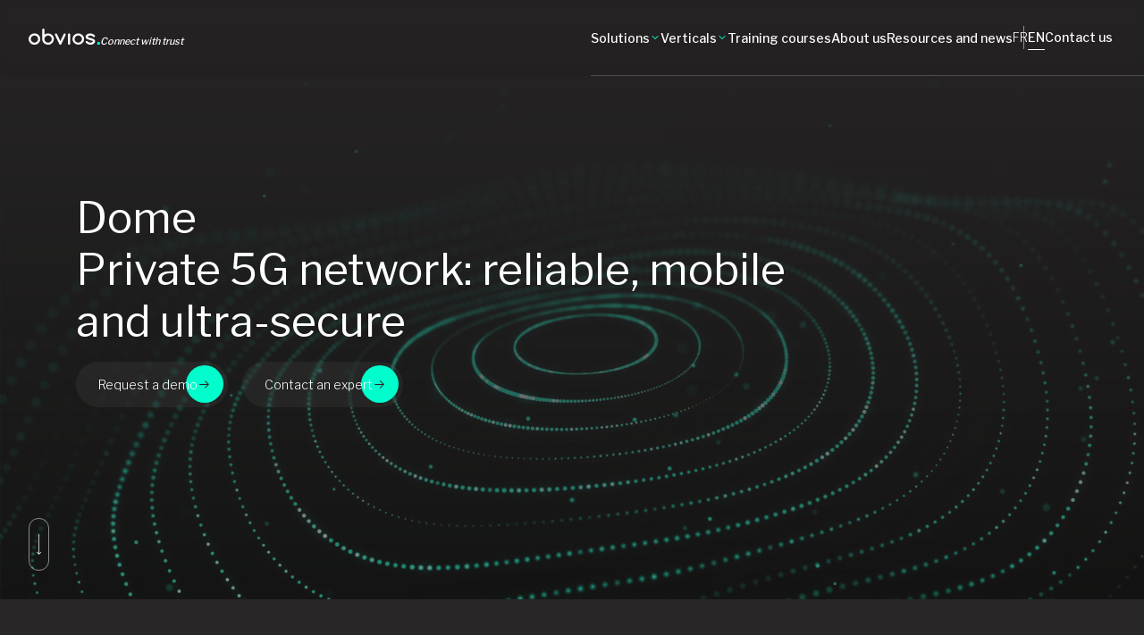

--- FILE ---
content_type: text/html; charset=UTF-8
request_url: https://obvios.eu/en
body_size: 14223
content:
<!DOCTYPE html>
<html  lang="en" dir="ltr" translate="no" class="notranslate">
	<head>
    <meta charset="utf-8" />
<noscript><style>form.antibot * :not(.antibot-message) { display: none !important; }</style>
</noscript><meta name="description" content="Discover Dome, Obvios&#039; ultra-secure private 5G software solutions. We innovate and simplify, providing robust, secure, and easy-to-deploy 5G connectivity." />
<link rel="canonical" href="https://obvios.eu/en" />
<link rel="shortlink" href="https://obvios.eu/en" />
<meta property="og:title" content="Obvios | Connect with Trust" />
<meta property="og:description" content="Discover Dome, Obvios&#039; ultra-secure private 5G software solutions. We innovate and simplify, providing robust, secure, and easy-to-deploy 5G connectivity." />
<meta name="twitter:description" content="Discover Dome, Obvios&#039; ultra-secure private 5G software solutions. We innovate and simplify, providing robust, secure, and easy-to-deploy 5G connectivity." />
<meta name="twitter:title" content="Obvios | Connect with Trust" />
<meta name="MobileOptimized" content="width" />
<meta name="HandheldFriendly" content="true" />
<meta name="viewport" content="width=device-width, initial-scale=1.0" />
<meta property="og:image" content="https://obvios.eu/static/og-image.jpg" />
<meta property="og:image:width" content="1174" />
<meta property="og:image:height" content="711" />
<meta property="twitter:image" content="https://obvios.eu/static/og-image.jpg" />
<meta property="twitter:image:width" content="1174" />
<meta property="twitter:image:height" content="711" />
<meta name="google" content="notranslate" />
<link rel="alternate" hreflang="fr" href="https://obvios.eu/" />
<link rel="alternate" hreflang="en" href="https://obvios.eu/en" />

    <meta http-equiv="X-UA-Compatible" content="IE=edge">
    <title>Obvios | Connect with Trust</title>
    <link rel="stylesheet" media="all" href="/sites/default/files/css/css_AAt2F5vShK7h3jAg0a9E9y7D68nRhnylRotbXjAqAwg.css?delta=0&amp;language=en&amp;theme=front&amp;include=[base64]" />
<link rel="stylesheet" media="all" href="/sites/default/files/css/css_AyB6CZBGz_Gj_r9rZgRfFx9WogYP6jgsMBDoc7IIjpk.css?delta=1&amp;language=en&amp;theme=front&amp;include=[base64]" />

    
    <link rel="apple-touch-icon" sizes="180x180" href="/static/apple-touch-icon.png">
    <link rel="icon" type="image/png" sizes="32x32" href="/static/favicon-32x32.png">
    <link rel="icon" type="image/png" sizes="16x16" href="/static/favicon-16x16.png">
    <link rel="manifest" href="/static/site.webmanifest">
    <link rel="mask-icon" href="/static/safari-pinned-tab.svg" color="#292627">
    <meta name="msapplication-TileColor" content="#292627">
    <meta name="theme-color" content="#ffffff">
    <!-- Matomo Tag Manager -->
    <script>
      var _mtm = window._mtm = window._mtm || [];
      _mtm.push({'mtm.startTime': (new Date().getTime()), 'event': 'mtm.Start'});
      (function() {
        var d=document, g=d.createElement('script'), s=d.getElementsByTagName('script')[0];
        g.async=true; g.src='https://analytics.addviso.com/js/container_1z16ukGc.js'; s.parentNode.insertBefore(g,s);
      })();
    </script>
    <!-- End Matomo Tag Manager -->
  </head>

  <body class="class-type-page-home class-special_page">
    <a href="#main-content" class="visually-hidden focusable">
      Skip to main content
    </a>

    <div id="smooth-wrapper">
      <div id="smooth-content">
          <div class="dialog-off-canvas-main-canvas" data-off-canvas-main-canvas>
    <div class="layout-container">

	<header role="banner">
		<nav role="navigation" aria-labelledby="-menu">
      
  <h2 id="-menu"></h2>
  

        

  
  

	
<div  class="header" x-data="header">
	<div data-header-top class="header__top" :class='{ "header__top_scrolling-down": scrollingDown, "header__top_highlighted": headerHighlighted }'>
		<div class="header__wrapper">
			<a class="header__logo" href="https://obvios.eu/en">
				<span class="header__logoBlock">
					<img width="80" height="19" class="header__logoImg" src="/themes/custom/front/dist/assets/images/6ae8740b39a210f1e850.svg" alt="Connect with trust" loading="eager">
					<span class="header__logoTagline">Connect with trust</span>
				</span>
			</a>

			<div data-header-aside class="header__aside">
				<button @click="toggle" type="button" class="header__menuToggler" aria-controls="mainMenu" :aria-expanded="(open) ? 'true' : 'false'" aria-label="Toggle navigation">
					<svg xmlns="http://www.w3.org/2000/svg" viewbox="0 0 23 13" data-header-burger class="header__burger" :class="(open) ? 'active' : 'inactive'">
						<g fill="none" stroke="#fff" stroke-linecap="round">
							<path d="M.5 12.5h22" class="header__burgerTop" data-name="Ligne 462"/>
							<path d="M.5 6.5h22" class="header__burgerMiddle" data-name="Ligne 461"/>
							<path d="M.5.5h22" class="header__burgerBottom" data-name="Ligne 460"/>
						</g>
					</svg>
				</button>
			</div>
		</div>
		      

    
<div  class="context-nav" x-data="contextNav({ targetSelector: null })" @scroll.window="updateProgress()">
  <div class="context-nav__progress" :style="{ '--progress': progress }"></div>
</div>

    	</div>

	<div id="mainMenu" :class="{ 'header__bottom_active': open, 'header__bottom_highlighted': headerHighlighted }" class="header__bottom">
		<div data-header-wrapper class="container header__bottomInner">
			<nav data-main-nav class="mainNav">
				<ul class="l-unlist mainNav__list">
											<li class="mainNav__item">
															<button class="mainNav__link" :class="(activeNavigationIndex === 0) && 'mainNav__link_active'" @click="toggleSecondaryNavigation(0)">
									<span>Solutions</span>
									


<svg  class="icon icon-chevron-bottom mainNav__linkIcon">
  <use xlink:href="/themes/custom/front/dist/assets/images/386b6fce4913631677a5.svg#icon-chevron-bottom"></use>
</svg>								</button>
																						<template x-teleport="[data-header-top]">
									<div 
										mainnav-off-canvas 
										class="container mainNav__off-canvas" 
										:class='{ "mainNav__off-canvas_active": activeNavigationIndex === 0, "mainNav__off-canvas_highlighted": headerHighlighted }'
										x-trap="activeNavigationIndex === 0"
									>
										<button aria-label="Back" @click="closeSecondaryNavigation()" class="mainNav__back">
											


<svg  class="icon icon-chevron-bottom mainNav__backIcon">
  <use xlink:href="/themes/custom/front/dist/assets/images/386b6fce4913631677a5.svg#icon-chevron-bottom"></use>
</svg>											Solutions
										</button>
										<ul class="l-unlist mainNav__list1">
																							<li class="mainNav__item1">
													<a class="mainNav__link1" href="/en/solutions/dome-box" target="_self">
														<div class="mainNav__title">
															Dome in a Box
														</div>
														<div class="mainNav__text">
															

  
<div  class="text" data-local-theme="dark">
      A ready-to-go solution for seamless private 5G connectivity – anytime, anywhere!
  </div>														</div>
													</a>
												</li>
																							<li class="mainNav__item1">
													<a class="mainNav__link1" href="/en/solutions/dome-premises" target="_self">
														<div class="mainNav__title">
															Dome on Premises
														</div>
														<div class="mainNav__text">
															

  
<div  class="text" data-local-theme="dark">
      A secure private 5G solution, seamlessly integrated into your enterprise
  </div>														</div>
													</a>
												</li>
																							<li class="mainNav__item1">
													<a class="mainNav__link1" href="/en/solutions/dome-service" target="_self">
														<div class="mainNav__title">
															Dome as a Service
														</div>
														<div class="mainNav__text">
															

  
<div  class="text" data-local-theme="dark">
      A solution with managed services built-in, for cloud-based private 5G deployments - Up and running in no time!
  </div>														</div>
													</a>
												</li>
																					</ul>
									</div>
								</template>
													</li>
											<li class="mainNav__item">
															<button class="mainNav__link" :class="(activeNavigationIndex === 1) && 'mainNav__link_active'" @click="toggleSecondaryNavigation(1)">
									<span>Verticals</span>
									


<svg  class="icon icon-chevron-bottom mainNav__linkIcon">
  <use xlink:href="/themes/custom/front/dist/assets/images/386b6fce4913631677a5.svg#icon-chevron-bottom"></use>
</svg>								</button>
																						<template x-teleport="[data-header-top]">
									<div 
										mainnav-off-canvas 
										class="container mainNav__off-canvas" 
										:class='{ "mainNav__off-canvas_active": activeNavigationIndex === 1, "mainNav__off-canvas_highlighted": headerHighlighted }'
										x-trap="activeNavigationIndex === 1"
									>
										<button aria-label="Back" @click="closeSecondaryNavigation()" class="mainNav__back">
											


<svg  class="icon icon-chevron-bottom mainNav__backIcon">
  <use xlink:href="/themes/custom/front/dist/assets/images/386b6fce4913631677a5.svg#icon-chevron-bottom"></use>
</svg>											Verticals
										</button>
										<ul class="l-unlist mainNav__list1">
																							<li class="mainNav__item1">
													<a class="mainNav__link1" href="/en/verticals/defense-and-public-safety" target="_self">
														<div class="mainNav__title">
															Defense and public safety
														</div>
														<div class="mainNav__text">
															

  
<div  class="text" data-local-theme="dark">
      Private 5G for safety
  </div>														</div>
													</a>
												</li>
																							<li class="mainNav__item1">
													<a class="mainNav__link1" href="/en/verticals/industry-40" target="_self">
														<div class="mainNav__title">
															Industry 4.0
														</div>
														<div class="mainNav__text">
															

  
<div  class="text" data-local-theme="dark">
      Security and reliability for smart production
  </div>														</div>
													</a>
												</li>
																							<li class="mainNav__item1">
													<a class="mainNav__link1" href="/en/verticals/media-and-event-coverage" target="_self">
														<div class="mainNav__title">
															Media and event coverage
														</div>
														<div class="mainNav__text">
															

  
<div  class="text" data-local-theme="dark">
      5G network for media and event
  </div>														</div>
													</a>
												</li>
																							<li class="mainNav__item1">
													<a class="mainNav__link1" href="/en/verticals/utilities" target="_self">
														<div class="mainNav__title">
															Utilities
														</div>
														<div class="mainNav__text">
															

  
<div  class="text" data-local-theme="dark">
      Technology and data mastering to keep control on strategic activities
  </div>														</div>
													</a>
												</li>
																							<li class="mainNav__item1">
													<a class="mainNav__link1" href="/en/verticals/health" target="_self">
														<div class="mainNav__title">
															Health
														</div>
														<div class="mainNav__text">
															

  
<div  class="text" data-local-theme="dark">
      Security, reliability and flexibility for care efficiency
  </div>														</div>
													</a>
												</li>
																							<li class="mainNav__item1">
													<a class="mainNav__link1" href="/en/verticals/agriculture" target="_self">
														<div class="mainNav__title">
															Agriculture
														</div>
														<div class="mainNav__text">
															

  
<div  class="text" data-local-theme="dark">
      Private 5G for a precision and sustainable agriculture
  </div>														</div>
													</a>
												</li>
																					</ul>
									</div>
								</template>
													</li>
											<li class="mainNav__item">
															<a href="/en/training-courses" target="_self" class="mainNav__link">
									Training courses
								</a>
																				</li>
											<li class="mainNav__item">
															<a href="/en/obvios-connect-trust" target="_self" class="mainNav__link">
									About us
								</a>
																				</li>
											<li class="mainNav__item">
															<a href="/en/resources-and-news" target="_self" class="mainNav__link">
									Resources and news
								</a>
																				</li>
									</ul>
			</nav>

			<div data-header-navFooter class="header__navFooter">
				<div class="header__navFooterItem header__languageSelector list-reset">
					<ul class="links"><li hreflang="fr" data-drupal-link-system-path="node/23"><a href="/accueil" class="language-link" hreflang="fr">FR</a></li><li hreflang="en" data-drupal-link-system-path="node/23" class="is-active"><a href="/en/accueil" class="language-link" hreflang="en">EN</a></li></ul>

				</div>

				<div class="header__navFooterItem header__quickLinks">
											

				
<a  class="button button_primary button_sm button_2 header__quickLinksButton" data-local-theme="dark" href="/en/contact-us">
	<span class="button__label">
		Contact us
	</span>
	<span class="button__iconContainer">
		


<svg  class="icon icon-arrow-right button__icon">
  <use xlink:href="/themes/custom/front/dist/assets/images/386b6fce4913631677a5.svg#icon-arrow-right"></use>
</svg>	</span>
</a>
									</div>

									<div class="header__navFooterItem header__socialLinks">
													

          
<a  class="arrow-button arrow-button_default arrow-button_inactive header__socialLinksButton" href="https://fr.linkedin.com/company/obvios-connect-with-trust" target="_blank">
  


<svg  class="icon icon-linkedin arrow-button__icon">
  <use xlink:href="/themes/custom/front/dist/assets/images/386b6fce4913631677a5.svg#icon-linkedin"></use>
</svg></a>
											</div>
								
			</div>
		</div>
	</div>
</div>




  </nav>


	</header>

	
	<div data-menu-aside class="menu-aside">
		<div class="menu-aside__block">
			<div data-menu-aside-frame class="menu-aside__frame"></div>
		</div>
	</div>

	<main id="main" role="main">
		<a id="main-content" tabindex="-1"></a>
		
		<div class="layout-content">
			  <div>
    <div id="block-front-content">
      
		
	

          
<section  class="hero-home" hero-root-element="" x-data="heroHome" style="background-image: linear-gradient(#292627 0%, rgba(41, 38, 39, 0.5) 100%), url(/sites/default/files/styles/wide/public/2023-11/texture-10.jpg.webp?itok=heLjucmA)" data-scroll="" data-scroll-speed="-2">
  <div class="container hero-home__block">
    <div class="hero-home__content">
      <div class="hero-home__frame">
        <h1 class="hero-home__title" x-ref="titleWrapper"><span>Dome</span><br><span>Private 5G network: reliable, mobile and ultra-secure</span></h1>
        <div class="hero-home__groupButtons hero-home__groupButtons_buttonsNotExists">
          		<div class="hero-home__buttons">
			
                                                      
																				

						
<button  class="button button_primary button_default button_1 hero__button hero-home__button" data-local-theme="dark" type="button" x-data="" @click="$dispatch(&#039;popin:toggle&#039;); $store.global.drupalAjax(&quot;\/en\/load-webform\/request_demo\/483&quot;)" aria-controls="request_demo">
	<span class="button__label">
		Request a demo
	</span>
	<span class="button__iconContainer">
		


<svg  class="icon icon-arrow-right button__icon">
  <use xlink:href="/themes/custom/front/dist/assets/images/386b6fce4913631677a5.svg#icon-arrow-right"></use>
</svg>	</span>
</button>
			
                                                      
																				

						
<button  class="button button_primary button_default button_1 hero__button hero-home__button" data-local-theme="dark" type="button" x-data="" @click="$dispatch(&#039;popin:toggle&#039;); $store.global.drupalAjax(&quot;\/en\/load-webform\/contact_expert\/483&quot;)" aria-controls="contact_expert">
	<span class="button__label">
		Contact an expert
	</span>
	<span class="button__iconContainer">
		


<svg  class="icon icon-arrow-right button__icon">
  <use xlink:href="/themes/custom/front/dist/assets/images/386b6fce4913631677a5.svg#icon-arrow-right"></use>
</svg>	</span>
</button>
					</div>
	          

      
<span  class="arrow-scroll arrow-scroll_bottom hero__scroll hero-home__scroll" data-scroll-to-next-element="" data-root-element-of-scroll-button="hero-root-element">
    
  <span class="arrow-scroll__button">
    


<svg  class="icon icon-scroll-bottom arrow-scroll__icon">
  <use xlink:href="/themes/custom/front/dist/assets/images/386b6fce4913631677a5.svg#icon-scroll-bottom"></use>
</svg>  </span>
</span>
        </div>
      </div>
    </div>
  </div>
</section>


			

  
<div  class="seo" data-local-theme="dark">
  <div data-aos="custom-fade-left" class="container seo__wrapper">
    <h2 class="seo__title">
      Dome
      <br>
      <span class="seo__subTitle">Empower your organization with ultra-secure, mobile, and reliable private 5G connectivity</span>
    </h2>
          

  
<div  class="text" data-local-theme="dark">
      <p><span>Dome is a sovereign, 5G-standard-compliant private mobile network developed by Obvios, designed to meet the most demanding wireless communication needs in public safety, industrial operations, health, media and utilities. Offering reliable, high-bandwidth, and ultra-secure mobile connectivity, Dome empowers private and governmental organizations with seamless multimedia communications, voice, and data services. With full control of data and a high level of security, Dome ensures guaranteed performance and quality of service.</span></p><p><span>In addition, its advanced cloud-native architecture enables deployments with high availability of services, making it ideal for business applications.</span></p><p><span>Powered by its integrated Operations, Administration, and Maintenance (OAM) solution and an intuitive web interface, Dome offers effortless monitoring and management of the private 5G network, making it easier than ever to stay in control.</span></p><p><span>Dome also features intelligent security designed to proactively defend against evolving cyber risks.</span></p><p><span><strong>Dome is the ultimate solution for efficient, resilient, and scalable connectivity—anytime, anywhere.</strong></span></p>
  </div>      </div>
</div>


			  <div class="paragraph paragraph--type--block paragraph--view-mode--full">
          
            <div><div id="block-blocsolutions">
      
  


<section  class="solutions">
	<div class="container">
		<h2 class="solutions__title">Our solutions</h2>
		<div class="solutions__grid">
			                                    


<article  class="solution solutions__item">
  <a href="/en/solutions/dome-box" class="solution__link">
    <div data-aos="custom-fade-left" data-aos-anchor=".solutions" class="solution__imgContainer">
      


    
            
<picture>
    <img  class="picture solution__img" width="270" height="292" src="/sites/default/files/styles/thumbnail_gallery/public/2025-08/Dome%20in%20a%20box.png.webp?itok=9RfG5mn0" alt="dome in a box icon" loading="lazy" style="object-position: 50% 50%;">
</picture>
    </div>
    <div class="solution__frame">
      <div class="solution__content">
        <h3 class="solution__title">Dome in a Box</h3>
        <div class="solution__text">
          

  
<div  class="text solutions__item" data-local-theme="light">
      <p><span><strong>A ready-to-go solution&nbsp;</strong></span><br><span><strong>for robust private 5G connectivity&nbsp;</strong></span><br><span><strong>– anytime, anywhere!</strong></span></p><p><span>Compact – Portable – Ready in minutes – Plug-and-play – Interoperable – Air-gapped – Tailored for nomadic deployments</span></p>
  </div>        </div>
      </div>
      


<span  class="arrow-button arrow-button_default arrow-button_primary solution__button">
  


<svg  class="icon icon-arrow-right arrow-button__icon">
  <use xlink:href="/themes/custom/front/dist/assets/images/386b6fce4913631677a5.svg#icon-arrow-right"></use>
</svg></span>
    </div>
  </a>
</article>
                              


<article  class="solution solutions__item">
  <a href="/en/solutions/dome-service" class="solution__link">
    <div data-aos="custom-fade-left" data-aos-anchor=".solutions" class="solution__imgContainer">
      


    
            
<picture>
    <img  class="picture solution__img" width="270" height="292" src="/sites/default/files/styles/thumbnail_gallery/public/2025-08/Dome%20as%20a%20service%20%281%29.png.webp?itok=l-Lh8z4q" alt="dome as a service icon" loading="lazy" style="object-position: 50% 50%;">
</picture>
    </div>
    <div class="solution__frame">
      <div class="solution__content">
        <h3 class="solution__title">Dome as a Service</h3>
        <div class="solution__text">
          

  
<div  class="text solutions__item" data-local-theme="light">
      <p><strong>A solution with managed services built in - for cloud-based private 5G deployments</strong><br><strong>- Up and running in no time!</strong></p><p>Easy to operate - Cost-efficient - Simple and remotely maintained - Tailored for trials, <span class="docData;DOCY;v5;5400;[base64]/[base64]/[base64]/[base64]////xkBARsGmwAAAAAaAAAAAAMAAAAFBAAAAAAGBAQAAAADAf8HBP////8BGgAAAAADAAAABQQAAAAABgQEAAAAAwH/BwT/////AhoAAAAAAwAAAAUEAAAAAAYEBAAAAAMB/wcE/////wMaAAAAAAMAAAAFBAAAAAAGBAQAAAADAf8HBP////8LGgAAAAADAAAABQQAAAAABgQEAAAAAwH/BwT/////LAEALwEAAF4AAAABBgAAADkANQAzAAIMAAAAUwB0AHIAbwBuAGcACQEAAAABAwYAAAA3ADYAMQAKAQAAAAELBAAAABYAAAAFBgAAAAABARQBAQYSAAAAAQYAAAAACQYAAAAAGwYAAAAA">POCs, SMEs</span></p>
  </div>        </div>
      </div>
      


<span  class="arrow-button arrow-button_default arrow-button_primary solution__button">
  


<svg  class="icon icon-arrow-right arrow-button__icon">
  <use xlink:href="/themes/custom/front/dist/assets/images/386b6fce4913631677a5.svg#icon-arrow-right"></use>
</svg></span>
    </div>
  </a>
</article>
                              


<article  class="solution solutions__item">
  <a href="/en/solutions/dome-premises" class="solution__link">
    <div data-aos="custom-fade-left" data-aos-anchor=".solutions" class="solution__imgContainer">
      


    
            
<picture>
    <img  class="picture solution__img" width="270" height="292" src="/sites/default/files/styles/thumbnail_gallery/public/2025-08/Dome%20on%20premises.png.webp?itok=rOiUn7S0" alt="dome on premises icon" loading="lazy" style="object-position: 50% 50%;">
</picture>
    </div>
    <div class="solution__frame">
      <div class="solution__content">
        <h3 class="solution__title">Dome on Premises</h3>
        <div class="solution__text">
          

  
<div  class="text solutions__item" data-local-theme="light">
      <p><strong>A secure private 5G solution,</strong><br><strong>seamlessly integrated into your enterprise&nbsp;</strong></p><p><span>Easy to deploy and manage – Scalable and highly available – Optimized with Advanced security – Tailored for large infrastructures</span></p>
  </div>        </div>
      </div>
      


<span  class="arrow-button arrow-button_default arrow-button_primary solution__button">
  


<svg  class="icon icon-arrow-right arrow-button__icon">
  <use xlink:href="/themes/custom/front/dist/assets/images/386b6fce4913631677a5.svg#icon-arrow-right"></use>
</svg></span>
    </div>
  </a>
</article>
          		</div>
	</div>
</section>


  </div>
</div>
      
      </div>

			
        
  

      
<section  class="cta cta_ternary" style="--bgc-override: var(--ternary)" data-depth="1.00">
  <div class="cta__background" style="background-image: url(/sites/default/files/styles/wide/public/2023-11/texture-CTA-jaune.jpg.webp?itok=z0HGTxP-)"></div>
  <div class="container cta__wrapper">
    <div class="cta__content">
      <h2 class="cta__title">
        Contact us
      </h2>
              <div class="cta__text">
          

  
<div  class="text" data-local-theme="dark">
      <p>Do you have a question or a need? We're here to help.</p>
  </div>        </div>
          </div>

    

					
<button  class="button button_ternary button_default button_2 cta__button" data-local-theme="dark" type="button" x-data="" @click="$dispatch(&#039;popin:toggle&#039;); $store.global.drupalAjax(&quot;\/en\/load-webform\/contact_expert\/701&quot;)">
	<span class="button__label">
		Contact an expert
	</span>
	<span class="button__iconContainer">
		


<svg  class="icon icon-arrow-right button__icon">
  <use xlink:href="/themes/custom/front/dist/assets/images/386b6fce4913631677a5.svg#icon-arrow-right"></use>
</svg>	</span>
</button>

  </div>
</section>




			

            



  
<section  class="block-use-cases" style="--pointColor: var(--quaternary); --backgroundColor: rgba(255, 255, 255, .1); --backgroundColor2: rgba(255, 255, 255, .15); --highlight: var(--quaternary);">
  <div class="container block-use-cases__wrapper">
    <div class="block-use-cases__frame">
      <h2 class="block-use-cases__title">
        Use cases
      </h2>

      <div class="block-use-cases__main">
        

      
<div  class="use-case" style="--pointColor: var(--quaternary); --backgroundColor: rgba(255, 255, 255, .1); --backgroundColor2: rgba(255, 255, 255, .15); --highlight: var(--quaternary);" data-aos="fade-up" data-aos-anchor=".block-use-cases">
  <div class="use-case__imgContainer">
    



          
<picture>
    <img  class="picture use-case__img" width="675" height="463" src="/sites/default/files/styles/boxed_image/public/2023-11/private-5G-sport-coverage.jpg.webp?itok=voqUS6bO" alt="private-5G-sport-coverage" loading="lazy">
</picture>
  </div>

  <div class="use-case__block">
    <div class="use-case__content">
      


  
  <strong  class="block-highlight use-case__vertical" style="--pointColor: var(--quaternary);">
    Media and event coverage
  </strong>

      <div class="use-case__frame">
        <h3 class="use-case__title">Covering a sporting event with private 5G</h3>
        <div class="use-case__text">
          

  
<div  class="text" data-local-theme="dark">
      Private 5G enables to deploy a performant and reliable private network in a place that is not covered by traditional networks or that risks to be strongly impacted by traffic peaks caused by the public.
  </div>        </div>

        

				
<a  class="button button_quaternary button_default button_1 use-case__button" data-local-theme="dark" href="/en/use-cases/covering-sporting-event-private-5g">
	<span class="button__label">
		Discover
	</span>
	<span class="button__iconContainer">
		


<svg  class="icon icon-arrow-right button__icon">
  <use xlink:href="/themes/custom/front/dist/assets/images/386b6fce4913631677a5.svg#icon-arrow-right"></use>
</svg>	</span>
</a>
      </div>
    </div>
  </div>
</div>

            

  
<ul  class="verticals l-unlist" style="--pointColor: var(--quaternary); --backgroundColor: rgba(255, 255, 255, .1); --backgroundColor2: rgba(255, 255, 255, .15); --highlight: var(--quaternary);">
      <li data-aos="fade-up" data-aos-delay="0" data-aos-anchor=".block-use-cases" class="verticals__item">
      <a class="verticals__link" href="/en/verticals/industry-40">
        


  
  <span  class="block-highlight verticals__name" style="--pointColor: var(--quaternary);">
    Industry 4.0
  </span>

        


<span  class="arrow-button arrow-button_default arrow-button_primary verticals__icon">
  


<svg  class="icon icon-arrow-right arrow-button__icon">
  <use xlink:href="/themes/custom/front/dist/assets/images/386b6fce4913631677a5.svg#icon-arrow-right"></use>
</svg></span>
      </a>
    </li>
      <li data-aos="fade-up" data-aos-delay="50" data-aos-anchor=".block-use-cases" class="verticals__item">
      <a class="verticals__link" href="/en/verticals/defense-and-public-safety">
        


  
  <span  class="block-highlight verticals__name" style="--pointColor: var(--quaternary);">
    Defense and public safety
  </span>

        


<span  class="arrow-button arrow-button_default arrow-button_primary verticals__icon">
  


<svg  class="icon icon-arrow-right arrow-button__icon">
  <use xlink:href="/themes/custom/front/dist/assets/images/386b6fce4913631677a5.svg#icon-arrow-right"></use>
</svg></span>
      </a>
    </li>
      <li data-aos="fade-up" data-aos-delay="100" data-aos-anchor=".block-use-cases" class="verticals__item">
      <a class="verticals__link" href="/en/verticals/health">
        


  
  <span  class="block-highlight verticals__name" style="--pointColor: var(--quaternary);">
    Health
  </span>

        


<span  class="arrow-button arrow-button_default arrow-button_primary verticals__icon">
  


<svg  class="icon icon-arrow-right arrow-button__icon">
  <use xlink:href="/themes/custom/front/dist/assets/images/386b6fce4913631677a5.svg#icon-arrow-right"></use>
</svg></span>
      </a>
    </li>
      <li data-aos="fade-up" data-aos-delay="150" data-aos-anchor=".block-use-cases" class="verticals__item">
      <a class="verticals__link" href="/en/verticals/media-and-event-coverage">
        


  
  <span  class="block-highlight verticals__name" style="--pointColor: var(--quaternary);">
    Media and event coverage
  </span>

        


<span  class="arrow-button arrow-button_default arrow-button_primary verticals__icon">
  


<svg  class="icon icon-arrow-right arrow-button__icon">
  <use xlink:href="/themes/custom/front/dist/assets/images/386b6fce4913631677a5.svg#icon-arrow-right"></use>
</svg></span>
      </a>
    </li>
      <li data-aos="fade-up" data-aos-delay="200" data-aos-anchor=".block-use-cases" class="verticals__item">
      <a class="verticals__link" href="/en/verticals/utilities">
        


  
  <span  class="block-highlight verticals__name" style="--pointColor: var(--quaternary);">
    Utilities
  </span>

        


<span  class="arrow-button arrow-button_default arrow-button_primary verticals__icon">
  


<svg  class="icon icon-arrow-right arrow-button__icon">
  <use xlink:href="/themes/custom/front/dist/assets/images/386b6fce4913631677a5.svg#icon-arrow-right"></use>
</svg></span>
      </a>
    </li>
      <li data-aos="fade-up" data-aos-delay="250" data-aos-anchor=".block-use-cases" class="verticals__item">
      <a class="verticals__link" href="/en/verticals/agriculture">
        


  
  <span  class="block-highlight verticals__name" style="--pointColor: var(--quaternary);">
    Agriculture
  </span>

        


<span  class="arrow-button arrow-button_default arrow-button_primary verticals__icon">
  


<svg  class="icon icon-arrow-right arrow-button__icon">
  <use xlink:href="/themes/custom/front/dist/assets/images/386b6fce4913631677a5.svg#icon-arrow-right"></use>
</svg></span>
      </a>
    </li>
  </ul>
        </div>
    </div>
  </div>
</section>


			  <div class="paragraph paragraph--type--block paragraph--view-mode--full">
          
            <div><div id="block-blochottopics">
      

        
    
        
    
        
    
        
    
        
    
        
    
        
    
        
    
        
    



<section  class="articles-slider">
  <div class="container articles-slider__container">
    <div class="articles-slider__top">
      <h2 class="title-indent">Hot topics</h2>
      <div class="articles-slider__nav">
        <div data-articles-prev class="articles-slider__navButton">
          


<div  class="nav-slides nav-slides_secondary nav-slides_left">
  


<svg  class="icon icon-scroll-left nav-slides__icon">
  <use xlink:href="/themes/custom/front/dist/assets/images/386b6fce4913631677a5.svg#icon-scroll-left"></use>
</svg></div>        </div>
        <div data-articles-next class="articles-slider__navButton">
          


<div  class="nav-slides nav-slides_secondary nav-slides_right">
  


<svg  class="icon icon-scroll nav-slides__icon">
  <use xlink:href="/themes/custom/front/dist/assets/images/386b6fce4913631677a5.svg#icon-scroll"></use>
</svg></div>        </div>
      </div>
    </div>
  </div>
  <div data-articles-slider data-articles-slider-length="9" class="articles-slider__slider swiper">
    <ul class="articles-slider__list l-unlist swiper-wrapper">
              <li data-aos="fade-up" data-aos-delay="0" class="articles-slider__item swiper-slide">
          <a class="articles-slider__link" href="/en/news/benefits-private-5g-over-direct-satellite-access-nomadic-and-temporary-use-cases">
            

  
<div  class="article">
  <div class="article__header">
    

  
    <span class="article__date">24.05.2024</span>
  </div>
  <div class="article__imgContainer">
    


    
            
<picture>
    <img  class="picture picture--fit article__img" width="356" height="221" src="/sites/default/files/styles/thumbnail_gallery/public/2025-12/photo%20de%20couverture.png.webp?itok=mUUwgc-F" alt="photo de couverture article " loading="lazy" style="object-fit: cover;">
</picture>
    <div class="article__catContainer">
      

  
  <span  class="badge badge_primary badge_default article__cat" data-local-theme="light">
    Colonne d&#039;expert
  </span>
    </div>
  </div>
  <div class="article__text">
    

  
<div  class="text" data-local-theme="light">
      Benefits of private 5G over direct satellite access for nomadic and temporary use cases
  </div>  </div>
  <div class="article__footer">
          <span class="article__author"> </span>
    
    <div class="article__buttonContainer">
      <span class="article__buttonText">Read more</span>
      


<span  class="arrow-button arrow-button_default arrow-button_secondary article__button">
  


<svg  class="icon icon-arrow-right arrow-button__icon">
  <use xlink:href="/themes/custom/front/dist/assets/images/386b6fce4913631677a5.svg#icon-arrow-right"></use>
</svg></span>
    </div>
  </div>
</div>
          </a>
        </li>
              <li data-aos="fade-up" data-aos-delay="50" class="articles-slider__item swiper-slide">
          <a class="articles-slider__link" href="/en/news/see-telecom-obvios-and-streamwide-unveil-their-strategic-collaboration-ccw-2025-revolutionize">
            

  
<div  class="article">
  <div class="article__header">
    

  
    <span class="article__date">27.05.2025</span>
  </div>
  <div class="article__imgContainer">
    


    
            
<picture>
    <img  class="picture picture--fit article__img" width="356" height="221" src="/sites/default/files/styles/thumbnail_gallery/public/2025-06/vignette_ccw.jpg.webp?itok=sbI6AyTT" alt="see telecom, Streamwide, Obvios" loading="lazy" style="object-fit: cover;">
</picture>
    <div class="article__catContainer">
      

  
  <span  class="badge badge_primary badge_default article__cat" data-local-theme="light">
    Actus
  </span>
    </div>
  </div>
  <div class="article__text">
    

  
<div  class="text" data-local-theme="light">
      see telecom, Obvios and Streamwide unveil their strategic collaboration at CCW 2025 to revolutionize mission-critical communications with private 5G
  </div>  </div>
  <div class="article__footer">
          <span class="article__author"> </span>
    
    <div class="article__buttonContainer">
      <span class="article__buttonText">Read more</span>
      


<span  class="arrow-button arrow-button_default arrow-button_secondary article__button">
  


<svg  class="icon icon-arrow-right arrow-button__icon">
  <use xlink:href="/themes/custom/front/dist/assets/images/386b6fce4913631677a5.svg#icon-arrow-right"></use>
</svg></span>
    </div>
  </div>
</div>
          </a>
        </li>
              <li data-aos="fade-up" data-aos-delay="100" class="articles-slider__item swiper-slide">
          <a class="articles-slider__link" href="/en/news/mwc-2025-obvios-and-streamwide-revolutionise-critical-communications-private-5g-dome">
            

  
<div  class="article">
  <div class="article__header">
    

  
    <span class="article__date">25.02.2025</span>
  </div>
  <div class="article__imgContainer">
    


    
            
<picture>
    <img  class="picture picture--fit article__img" width="356" height="221" src="/sites/default/files/styles/thumbnail_gallery/public/2025-02/pompier-collaboration-mission-critique-sur-terrain.png.webp?itok=l36NvgnI" alt="Partenariat Obvios x Streamwide MWC 2025" loading="lazy" style="object-fit: cover;">
</picture>
    <div class="article__catContainer">
      

  
  <span  class="badge badge_primary badge_default article__cat" data-local-theme="light">
    Actus
  </span>
    </div>
  </div>
  <div class="article__text">
    

  
<div  class="text" data-local-theme="light">
      MWC 2025: Obvios and Streamwide revolutionise critical communications with private 5G Dome
  </div>  </div>
  <div class="article__footer">
          <span class="article__author"> </span>
    
    <div class="article__buttonContainer">
      <span class="article__buttonText">Read more</span>
      


<span  class="arrow-button arrow-button_default arrow-button_secondary article__button">
  


<svg  class="icon icon-arrow-right arrow-button__icon">
  <use xlink:href="/themes/custom/front/dist/assets/images/386b6fce4913631677a5.svg#icon-arrow-right"></use>
</svg></span>
    </div>
  </div>
</div>
          </a>
        </li>
              <li data-aos="fade-up" data-aos-delay="150" class="articles-slider__item swiper-slide">
          <a class="articles-slider__link" href="/en/news/obvios-strengthens-cybersecurity-private-5g-networks-dome-and-intelligent-security">
            

  
<div  class="article">
  <div class="article__header">
    

  
    <span class="article__date">14.02.2025</span>
  </div>
  <div class="article__imgContainer">
    


    
            
<picture>
    <img  class="picture picture--fit article__img" width="356" height="221" src="/sites/default/files/styles/thumbnail_gallery/public/2025-02/cybersecure%20MWC%202025.png.webp?itok=O7AHtWPV" alt="cybersecurité MWC 2025 visuel à la une" loading="lazy" style="object-fit: cover;">
</picture>
    <div class="article__catContainer">
      

  
  <span  class="badge badge_primary badge_default article__cat" data-local-theme="light">
    Actus
  </span>
    </div>
  </div>
  <div class="article__text">
    

  
<div  class="text" data-local-theme="light">
      Obvios strengthens cybersecurity of private 5G networks with Dome and Intelligent Security
  </div>  </div>
  <div class="article__footer">
          <span class="article__author"> </span>
    
    <div class="article__buttonContainer">
      <span class="article__buttonText">Read more</span>
      


<span  class="arrow-button arrow-button_default arrow-button_secondary article__button">
  


<svg  class="icon icon-arrow-right arrow-button__icon">
  <use xlink:href="/themes/custom/front/dist/assets/images/386b6fce4913631677a5.svg#icon-arrow-right"></use>
</svg></span>
    </div>
  </div>
</div>
          </a>
        </li>
              <li data-aos="fade-up" data-aos-delay="200" class="articles-slider__item swiper-slide">
          <a class="articles-slider__link" href="/en/news/mwc-2025-dome-antifragile-private-5g-disrupts-market-unrivalled-security-and-new-offers">
            

  
<div  class="article">
  <div class="article__header">
    

  
    <span class="article__date">06.02.2025</span>
  </div>
  <div class="article__imgContainer">
    


    
            
<picture>
    <img  class="picture picture--fit article__img" width="356" height="221" src="/sites/default/files/styles/thumbnail_gallery/public/2025-02/visu%20article%20website%20MWC_Plan%20de%20travail%201.png.webp?itok=4KTAEa2J" alt="visu à la une MWC 2025" loading="lazy" style="object-fit: cover;">
</picture>
    <div class="article__catContainer">
      

  
  <span  class="badge badge_primary badge_default article__cat" data-local-theme="light">
    Actus
  </span>
    </div>
  </div>
  <div class="article__text">
    

  
<div  class="text" data-local-theme="light">
      MWC 2025: Dome, Antifragile private 5G that disrupts the market with unrivalled security and new offers
  </div>  </div>
  <div class="article__footer">
          <span class="article__author"> </span>
    
    <div class="article__buttonContainer">
      <span class="article__buttonText">Read more</span>
      


<span  class="arrow-button arrow-button_default arrow-button_secondary article__button">
  


<svg  class="icon icon-arrow-right arrow-button__icon">
  <use xlink:href="/themes/custom/front/dist/assets/images/386b6fce4913631677a5.svg#icon-arrow-right"></use>
</svg></span>
    </div>
  </div>
</div>
          </a>
        </li>
              <li data-aos="fade-up" data-aos-delay="250" class="articles-slider__item swiper-slide">
          <a class="articles-slider__link" href="/en/news/obvios-enables-deployment-connected-field-hospital-thanks-private-5g">
            

  
<div  class="article">
  <div class="article__header">
    

  
    <span class="article__date">13.12.2024</span>
  </div>
  <div class="article__imgContainer">
    


    
            
<picture>
    <img  class="picture picture--fit article__img" width="356" height="221" src="/sites/default/files/styles/thumbnail_gallery/public/2024-12/chu%20feat%20dome.jpg.webp?itok=vOJvVP1T" alt="private 5G hospital feat Dome" loading="lazy" style="object-fit: cover;">
</picture>
    <div class="article__catContainer">
      

  
  <span  class="badge badge_primary badge_default article__cat" data-local-theme="light">
    Actus
  </span>
    </div>
  </div>
  <div class="article__text">
    

  
<div  class="text" data-local-theme="light">
      Obvios enables the deployment of a connected field hospital thanks to private 5G
  </div>  </div>
  <div class="article__footer">
          <span class="article__author"> </span>
    
    <div class="article__buttonContainer">
      <span class="article__buttonText">Read more</span>
      


<span  class="arrow-button arrow-button_default arrow-button_secondary article__button">
  


<svg  class="icon icon-arrow-right arrow-button__icon">
  <use xlink:href="/themes/custom/front/dist/assets/images/386b6fce4913631677a5.svg#icon-arrow-right"></use>
</svg></span>
    </div>
  </div>
</div>
          </a>
        </li>
              <li data-aos="fade-up" data-aos-delay="300" class="articles-slider__item swiper-slide">
          <a class="articles-slider__link" href="/en/news/obvios-awarded-prize-innovation-category-environment-and-sustainability-ibc-2024">
            

  
<div  class="article">
  <div class="article__header">
    

  
    <span class="article__date">26.11.2024</span>
  </div>
  <div class="article__imgContainer">
    


    
            
<picture>
    <img  class="picture picture--fit article__img" width="356" height="221" src="/sites/default/files/styles/thumbnail_gallery/public/2024-11/ibc_obvios_2.jpg.webp?itok=fX0SbaQD" alt="ibc-obvios 2" loading="lazy" style="object-fit: cover;">
</picture>
    <div class="article__catContainer">
      

  
  <span  class="badge badge_primary badge_default article__cat" data-local-theme="light">
    Actus
  </span>
    </div>
  </div>
  <div class="article__text">
    

  
<div  class="text" data-local-theme="light">
      Obvios awarded with prize for innovation in category “Environment and Sustainability” at the IBC 2024
  </div>  </div>
  <div class="article__footer">
          <span class="article__author"> </span>
    
    <div class="article__buttonContainer">
      <span class="article__buttonText">Read more</span>
      


<span  class="arrow-button arrow-button_default arrow-button_secondary article__button">
  


<svg  class="icon icon-arrow-right arrow-button__icon">
  <use xlink:href="/themes/custom/front/dist/assets/images/386b6fce4913631677a5.svg#icon-arrow-right"></use>
</svg></span>
    </div>
  </div>
</div>
          </a>
        </li>
              <li data-aos="fade-up" data-aos-delay="350" class="articles-slider__item swiper-slide">
          <a class="articles-slider__link" href="/en/news/4g-vs-5g-2-reduced-end-end-communication-latency">
            

  
<div  class="article">
  <div class="article__header">
    

  
    <span class="article__date">08.10.2024</span>
  </div>
  <div class="article__imgContainer">
    


    
            
<picture>
    <img  class="picture picture--fit article__img" width="356" height="221" src="/sites/default/files/styles/thumbnail_gallery/public/2024-10/45vs5g_latency.jpg.webp?itok=79aCQQ2_" alt="5G_latency" loading="lazy" style="object-fit: cover;">
</picture>
    <div class="article__catContainer">
      

  
  <span  class="badge badge_primary badge_default article__cat" data-local-theme="light">
    Colonne d&#039;expert
  </span>
    </div>
  </div>
  <div class="article__text">
    

  
<div  class="text" data-local-theme="light">
      4G VS 5G #2 : A reduced end-to-end communication latency
  </div>  </div>
  <div class="article__footer">
          <span class="article__author"> </span>
    
    <div class="article__buttonContainer">
      <span class="article__buttonText">Read more</span>
      


<span  class="arrow-button arrow-button_default arrow-button_secondary article__button">
  


<svg  class="icon icon-arrow-right arrow-button__icon">
  <use xlink:href="/themes/custom/front/dist/assets/images/386b6fce4913631677a5.svg#icon-arrow-right"></use>
</svg></span>
    </div>
  </div>
</div>
          </a>
        </li>
              <li data-aos="fade-up" data-aos-delay="400" class="articles-slider__item swiper-slide">
          <a class="articles-slider__link" href="/en/news/obvios-joins-etsi-and-commits-standardization">
            

  
<div  class="article">
  <div class="article__header">
    

  
    <span class="article__date">19.07.2024</span>
  </div>
  <div class="article__imgContainer">
    


    
            
<picture>
    <img  class="picture picture--fit article__img" width="356" height="221" src="/sites/default/files/styles/thumbnail_gallery/public/2024-07/etsi_visu_lkd_0.png.webp?itok=Sc_DSFtX" alt="Obvios x ETSI" loading="lazy" style="object-fit: cover;">
</picture>
    <div class="article__catContainer">
      

  
  <span  class="badge badge_primary badge_default article__cat" data-local-theme="light">
    Actus
  </span>
    </div>
  </div>
  <div class="article__text">
    

  
<div  class="text" data-local-theme="light">
      Obvios joins ETSI and commits to standardization
  </div>  </div>
  <div class="article__footer">
          <span class="article__author"> </span>
    
    <div class="article__buttonContainer">
      <span class="article__buttonText">Read more</span>
      


<span  class="arrow-button arrow-button_default arrow-button_secondary article__button">
  


<svg  class="icon icon-arrow-right arrow-button__icon">
  <use xlink:href="/themes/custom/front/dist/assets/images/386b6fce4913631677a5.svg#icon-arrow-right"></use>
</svg></span>
    </div>
  </div>
</div>
          </a>
        </li>
          </ul>
  </div>

  <div class="articles-slider__buttonContainer center-content">
    

				
<a  class="button button_secondary button_default button_1 articles-slider__button" data-local-theme="light" href="/en/resources-and-news">
	<span class="button__label">
		See all
	</span>
	<span class="button__iconContainer">
		


<svg  class="icon icon-arrow-right button__icon">
  <use xlink:href="/themes/custom/front/dist/assets/images/386b6fce4913631677a5.svg#icon-arrow-right"></use>
</svg>	</span>
</a>
  </div>
</section>

  </div>
</div>
      
      </div>

			



<section  class="partners-slider">
  <div class="container partners-slider__container">
    <div class="partners-slider__top">
      <h2 class="title-indent">They trust us</h2>
      <div class="partners-slider__nav">
        <div data-partners-prev class="partners-slider__navButton">
          


<div  class="nav-slides nav-slides_primary nav-slides_left">
  


<svg  class="icon icon-scroll-left nav-slides__icon">
  <use xlink:href="/themes/custom/front/dist/assets/images/386b6fce4913631677a5.svg#icon-scroll-left"></use>
</svg></div>        </div>
        <div data-partners-next class="partners-slider__navButton">
          


<div  class="nav-slides nav-slides_primary nav-slides_right">
  


<svg  class="icon icon-scroll nav-slides__icon">
  <use xlink:href="/themes/custom/front/dist/assets/images/386b6fce4913631677a5.svg#icon-scroll"></use>
</svg></div>        </div>
      </div>
    </div>
  </div>

  <div data-partners-slider class="partners-slider__slider swiper" data-total-slides="28">
    <ul class="partners-slider__list l-unlist swiper-wrapper">
                      <li class="partners-slider__item swiper-slide">
          <a class="partners-slider__link" href="https://www.acome.com" target="_blank" rel="noopener">
            



          
<picture>
    <img  class="picture partners-slider__img" src="https://obvios.eu/sites/default/files/styles/thumbnail_gallery_without_crop/public/2023-12/acome_logo.png.webp?itok=TxALQYgG" alt="Acome" loading="lazy">
</picture>
          </a>
        </li>
                      <li class="partners-slider__item swiper-slide">
          <a class="partners-slider__link" href="https://www.airbus.com/en" target="_blank" rel="noopener">
            



          
<picture>
    <img  class="picture partners-slider__img" src="https://obvios.eu/sites/default/files/styles/thumbnail_gallery_without_crop/public/2023-11/logo-airbus.png.webp?itok=5HSPs3Qh" alt="logo airbus" loading="lazy">
</picture>
          </a>
        </li>
                      <li class="partners-slider__item swiper-slide">
          <a class="partners-slider__link" href="https://alsatis.com/" target="_blank" rel="noopener">
            



          
<picture>
    <img  class="picture partners-slider__img" src="https://obvios.eu/sites/default/files/styles/thumbnail_gallery_without_crop/public/2023-12/alsatis_logo_horizontale-960_2.png.webp?itok=MjqSoZ9m" alt="Alsatis" loading="lazy">
</picture>
          </a>
        </li>
                      <li class="partners-slider__item swiper-slide">
          <a class="partners-slider__link" href="https://www.amaxperteye.com/?lang=en" target="_blank" rel="noopener">
            



          
<picture>
    <img  class="picture partners-slider__img" src="https://obvios.eu/sites/default/files/styles/thumbnail_gallery_without_crop/public/2023-12/web-rvb_ama_tagline_png_0.png.webp?itok=giIeEClR" alt="AMA" loading="lazy">
</picture>
          </a>
        </li>
                      <li class="partners-slider__item swiper-slide">
          <a class="partners-slider__link" href="https://b-com.com/en" target="_blank" rel="noopener">
            



          
<picture>
    <img  class="picture partners-slider__img" src="https://obvios.eu/sites/default/files/styles/thumbnail_gallery_without_crop/public/2023-12/bcom-logo_0.png.webp?itok=FRem6ATe" alt="b-com" loading="lazy">
</picture>
          </a>
        </li>
                      <li class="partners-slider__item swiper-slide">
          <a class="partners-slider__link" href="https://cercledelarbalete.org/" target="_blank" rel="noopener">
            



          
<picture>
    <img  class="picture partners-slider__img" src="https://obvios.eu/sites/default/files/styles/thumbnail_gallery_without_crop/public/2025-03/logo%20cercle%20de%20l%27arbal%C3%A8te.jpg.webp?itok=kPp4vTh4" alt="Logo Cercle de l&#039;arbalète" loading="lazy">
</picture>
          </a>
        </li>
                      <li class="partners-slider__item swiper-slide">
          <a class="partners-slider__link" href="https://www.charite.de/en/" target="_blank" rel="noopener">
            



          
<picture>
    <img  class="picture partners-slider__img" src="https://obvios.eu/sites/default/files/styles/thumbnail_gallery_without_crop/public/2023-12/charite_berlin_0.png.webp?itok=gzp4BJWU" alt="Charité Berlin" loading="lazy">
</picture>
          </a>
        </li>
                      <li class="partners-slider__item swiper-slide">
          <a class="partners-slider__link" href="https://www.chu-rennes.fr/" target="_blank" rel="noopener">
            



          
<picture>
    <img  class="picture partners-slider__img" src="https://obvios.eu/sites/default/files/styles/thumbnail_gallery_without_crop/public/2023-11/Logo_CHU-Rennes.png.webp?itok=8U6Ff1t6" alt="logo chu rennes" loading="lazy">
</picture>
          </a>
        </li>
                      <li class="partners-slider__item swiper-slide">
          <a class="partners-slider__link" href="https://www.edf.fr/en" target="_blank" rel="noopener">
            



          
<picture>
    <img  class="picture partners-slider__img" src="https://obvios.eu/sites/default/files/styles/thumbnail_gallery_without_crop/public/2023-12/electricite_de_france_logo.svg__0.png.webp?itok=wnkoLNox" alt="EDF" loading="lazy">
</picture>
          </a>
        </li>
                      <li class="partners-slider__item swiper-slide">
          <a class="partners-slider__link" href="https://www.euwena.eu/" target="_blank" rel="noopener">
            



          
<picture>
    <img  class="picture partners-slider__img" src="https://obvios.eu/sites/default/files/styles/thumbnail_gallery_without_crop/public/2025-04/euwena%20logo.png.webp?itok=F1J8DPO0" alt="Logo Partenaire Euwena" loading="lazy">
</picture>
          </a>
        </li>
                      <li class="partners-slider__item swiper-slide">
          <a class="partners-slider__link" href="https://www.france.tv" target="_blank" rel="noopener">
            



          
<picture>
    <img  class="picture partners-slider__img" src="https://obvios.eu/sites/default/files/styles/thumbnail_gallery_without_crop/public/2024-07/france.tv_-_logo_2022.svg-2.png.webp?itok=GDQRUjn6" alt="France-tv-logo" loading="lazy">
</picture>
          </a>
        </li>
                      <li class="partners-slider__item swiper-slide">
          <a class="partners-slider__link" href="https://gesundheitstechnologien.ipa.fraunhofer.de/" target="_blank" rel="noopener">
            



          
<picture>
    <img  class="picture partners-slider__img" src="https://obvios.eu/sites/default/files/styles/thumbnail_gallery_without_crop/public/2023-12/fraunhofer-ipa-vector-logo_0.png.webp?itok=uVTMP4nW" alt="Fraunhofer IPA" loading="lazy">
</picture>
          </a>
        </li>
                      <li class="partners-slider__item swiper-slide">
          <a class="partners-slider__link" href="https://gicat.com/en/" target="_blank" rel="noopener">
            



          
<picture>
    <img  class="picture partners-slider__img" src="https://obvios.eu/sites/default/files/styles/thumbnail_gallery_without_crop/public/2025-03/gicatt.png.webp?itok=fxoaIGTX" alt="Logo Partenaire GICAT" loading="lazy">
</picture>
          </a>
        </li>
                      <li class="partners-slider__item swiper-slide">
          <a class="partners-slider__link" href="https://www.haivision.com/" target="_blank" rel="noopener">
            



          
<picture>
    <img  class="picture partners-slider__img" src="https://obvios.eu/sites/default/files/styles/thumbnail_gallery_without_crop/public/2023-12/haivision_logo_blue_0.png.webp?itok=rT8qdhRi" alt="Haivision" loading="lazy">
</picture>
          </a>
        </li>
                      <li class="partners-slider__item swiper-slide">
          <a class="partners-slider__link" href="https://www.ihu-strasbourg.eu/" target="_blank" rel="noopener">
            



          
<picture>
    <img  class="picture partners-slider__img" src="https://obvios.eu/sites/default/files/styles/thumbnail_gallery_without_crop/public/2023-12/logo_ihu_fr1_0.jpg.webp?itok=5M67MpeE" alt="IHU Strasbourg" loading="lazy">
</picture>
          </a>
        </li>
                      <li class="partners-slider__item swiper-slide">
          <a class="partners-slider__link" href="https://www.images-et-reseaux.com/" target="_blank" rel="noopener">
            



          
<picture>
    <img  class="picture partners-slider__img" src="https://obvios.eu/sites/default/files/styles/thumbnail_gallery_without_crop/public/2023-12/partenaires-image-et-reseaux_0.jpg.webp?itok=uAnkfYde" alt="Images &amp; Réseaux" loading="lazy">
</picture>
          </a>
        </li>
                      <li class="partners-slider__item swiper-slide">
          <a class="partners-slider__link" href="https://fr.lacroix-group.com/" target="_blank" rel="noopener">
            



          
<picture>
    <img  class="picture partners-slider__img" src="https://obvios.eu/sites/default/files/styles/thumbnail_gallery_without_crop/public/2023-12/lacroix_logo_black_0.png.webp?itok=U-kAEpgv" alt="Lacroix" loading="lazy">
</picture>
          </a>
        </li>
                      <li class="partners-slider__item swiper-slide">
          <a class="partners-slider__link" href="https://www.lannion-tregor.com/" target="_blank" rel="noopener">
            



          
<picture>
    <img  class="picture partners-slider__img" src="https://obvios.eu/sites/default/files/styles/thumbnail_gallery_without_crop/public/2023-12/lannion_tregor_communaute_logo_2014_0.png.webp?itok=WOw8Aq5n" alt="Lanion Tregor" loading="lazy">
</picture>
          </a>
        </li>
                      <li class="partners-slider__item swiper-slide">
          <a class="partners-slider__link" href="https://www.neutralwireless.com/" target="_blank" rel="noopener">
            



          
<picture>
    <img  class="picture partners-slider__img" src="https://obvios.eu/sites/default/files/styles/thumbnail_gallery_without_crop/public/2025-05/neutral_wireless-removebg-preview.png.webp?itok=fu8qq1cH" alt="partenaire Neutral Wireless" loading="lazy">
</picture>
          </a>
        </li>
                      <li class="partners-slider__item swiper-slide">
          <a class="partners-slider__link" href="https://www.panoptes-fr.com/" target="_blank" rel="noopener">
            



          
<picture>
    <img  class="picture partners-slider__img" src="https://obvios.eu/sites/default/files/styles/thumbnail_gallery_without_crop/public/2024-03/7d43ba_be5775b16e654d59aa3a44c8a1849d66_mv2.png.webp?itok=G1Btj-g5" alt="Panoptès logo" loading="lazy">
</picture>
          </a>
        </li>
                      <li class="partners-slider__item swiper-slide">
          <a class="partners-slider__link" href="https://rdsdiag.com/" target="_blank" rel="noopener">
            



          
<picture>
    <img  class="picture partners-slider__img" src="https://obvios.eu/sites/default/files/styles/thumbnail_gallery_without_crop/public/2023-12/logo_societe_rds-dia_0.png.webp?itok=E-vaE4Oj" alt="RDS" loading="lazy">
</picture>
          </a>
        </li>
                      <li class="partners-slider__item swiper-slide">
          <a class="partners-slider__link" href="https://www.redtechnologies.fr/" target="_blank" rel="noopener">
            



          
<picture>
    <img  class="picture partners-slider__img" src="https://obvios.eu/sites/default/files/styles/thumbnail_gallery_without_crop/public/2023-12/red_technologies_0.png.webp?itok=__b6WNWD" alt="RED technologies" loading="lazy">
</picture>
          </a>
        </li>
                      <li class="partners-slider__item swiper-slide">
          <a class="partners-slider__link" href="https://sectorcon.de/" target="_blank" rel="noopener">
            



          
<picture>
    <img  class="picture partners-slider__img" src="https://obvios.eu/sites/default/files/styles/thumbnail_gallery_without_crop/public/2023-12/sectorcon_0.png.webp?itok=EkZnUgda" alt="SectorCon" loading="lazy">
</picture>
          </a>
        </li>
                      <li class="partners-slider__item swiper-slide">
          <a class="partners-slider__link" href="https://www.sncf.com/en" target="_blank" rel="noopener">
            



          
<picture>
    <img  class="picture partners-slider__img" src="https://obvios.eu/sites/default/files/styles/thumbnail_gallery_without_crop/public/2023-12/logo_sncf_2011.svg__0.png.webp?itok=ouyajE5C" alt="SNCF" loading="lazy">
</picture>
          </a>
        </li>
                      <li class="partners-slider__item swiper-slide">
          <a class="partners-slider__link" href="https://www.snef.fr/en/index.php" target="_blank" rel="noopener">
            



          
<picture>
    <img  class="picture partners-slider__img" src="https://obvios.eu/sites/default/files/styles/thumbnail_gallery_without_crop/public/2023-12/images_0.png.webp?itok=X_Yno-DU" alt="SNEF" loading="lazy">
</picture>
          </a>
        </li>
                      <li class="partners-slider__item swiper-slide">
          <a class="partners-slider__link" href="https://www.streamwide.com/en/home/" target="_blank" rel="noopener">
            



          
<picture>
    <img  class="picture partners-slider__img" src="https://obvios.eu/sites/default/files/styles/thumbnail_gallery_without_crop/public/2025-04/logo%20streamwide.jpg.webp?itok=j8iPxFSN" alt="logo streamwide - partenaire" loading="lazy">
</picture>
          </a>
        </li>
                      <li class="partners-slider__item swiper-slide">
          <a class="partners-slider__link" href="https://www.tdf.fr" target="_blank" rel="noopener">
            



          
<picture>
    <img  class="picture partners-slider__img" src="https://obvios.eu/sites/default/files/styles/thumbnail_gallery_without_crop/public/2024-07/TDF-logo.png.webp?itok=VXhWIBT-" alt="tdf-logo" loading="lazy">
</picture>
          </a>
        </li>
                      <li class="partners-slider__item swiper-slide">
          <a class="partners-slider__link" href="https://www.reutlingen-university.de/en/" target="_blank" rel="noopener">
            



          
<picture>
    <img  class="picture partners-slider__img" src="https://obvios.eu/sites/default/files/styles/thumbnail_gallery_without_crop/public/2023-12/2560px-hs_reutlingen_logo.svg__0.png.webp?itok=nhLaL5A1" alt="Reutlingen university" loading="lazy">
</picture>
          </a>
        </li>
          </ul>
  </div>
</section>

			

  

      
<section  class="cta cta_primary" style="--bgc-override: var(--primary)" data-depth="1.00">
  <div class="cta__background" style="background-image: url(/sites/default/files/styles/wide/public/2023-11/texture-CTA-bleue.jpg.webp?itok=R0fEeIYd)"></div>
  <div class="container cta__wrapper">
    <div class="cta__content">
      <h2 class="cta__title">
        Join us!
      </h2>
              <div class="cta__text">
          

  
<div  class="text" data-local-theme="dark">
      <p><span>Join the Obvios adventure and change the game in private network solutions</span></p>
  </div>        </div>
          </div>

    

				
<a  class="button button_primary button_default button_2 cta__button" data-local-theme="dark" href="/en/join-us">
	<span class="button__label">
		View job offers
	</span>
	<span class="button__iconContainer">
		


<svg  class="icon icon-arrow-right button__icon">
  <use xlink:href="/themes/custom/front/dist/assets/images/386b6fce4913631677a5.svg#icon-arrow-right"></use>
</svg>	</span>
</a>

  </div>
</section>




	


  </div>

  </div>

		</div>
		
			</main>

			<footer role="contentinfo">
			




<div  class="footer">

  <div class="footer__wrapper container">
    <div class="footer__grid">
      <a href="https://obvios.eu/en" class="footer__logo">
        <img width="105" height="25" class="footer__logoImg" src="/themes/custom/front/dist/assets/images/6ae8740b39a210f1e850.svg" alt="" loading="eager">
      </a>

      <div class="footer__content">
        <nav class="footer__nav">
          <ul class="footer__list l-unlist">
                          <li class="footer__item">
                <a href="/en/join-us" target="_self" class="footer__link">
                  Join us
                </a>
              </li>
                          <li class="footer__item">
                <a href="/en/press" target="_self" class="footer__link">
                  Press
                </a>
              </li>
                          <li class="footer__item">
                <a href="/en/legal-notice" target="_self" class="footer__link">
                  Legal notice
                </a>
              </li>
                          <li class="footer__item">
                <a href="/en/privacy-policy" target="_self" class="footer__link">
                  Privacy policy
                </a>
              </li>
                      </ul>
        </nav>
        
        <div class="footer__bottom">
                      <div class="footer__socialLinks">
              <strong class="footer__socialLinksTitle">Follow us on</strong>
                                  

          
<a  class="arrow-button arrow-button_default arrow-button_inactive footer__socialLinksButton" href="https://fr.linkedin.com/company/obvios-connect-with-trust" target="_blank">
  


<svg  class="icon icon-linkedin arrow-button__icon">
  <use xlink:href="/themes/custom/front/dist/assets/images/386b6fce4913631677a5.svg#icon-linkedin"></use>
</svg></a>
                                  

          
<a  class="arrow-button arrow-button_default arrow-button_inactive footer__socialLinksButton" href="https://www.youtube.com/@Obvios-f2q" target="_blank">
  


<svg  class="icon icon-youtube arrow-button__icon">
  <use xlink:href="/themes/custom/front/dist/assets/images/386b6fce4913631677a5.svg#icon-youtube"></use>
</svg></a>
                            </div>
          
          

    
<span  class="arrow-scroll arrow-scroll_top footer__arrow" data-scroll-to-top="">
      <span class="arrow-scroll__label">
      Back to top
    </span>
    
  <span class="arrow-scroll__button">
    


<svg  class="icon icon-scroll-top arrow-scroll__icon">
  <use xlink:href="/themes/custom/front/dist/assets/images/386b6fce4913631677a5.svg#icon-scroll-top"></use>
</svg>  </span>
</span>
        </div>
      </div>
    </div>
  </div>
</div>

		</footer>
	
</div>

  </div>

      </div>
    </div>

    

														

<div  class="popin" x-data="popin" @keydown.escape="isModalOpen=false" tabindex="-1" x-show="isModalOpen" @click.outside="isModalOpen=false" x-cloak="" x-transition="" x-ref="popin" :aria-modal="isModalOpen ?? &quot;dialog&quot;" :role="isModalOpen &amp;&amp; &quot;dialog&quot;" :aria-hidden="!isModalOpen &amp;&amp; &quot;true&quot;" @popin:toggle.window="isModalOpen = !isModalOpen" x-trap="isModalOpen" @keyup.escape.window="isModalOpen=false">
	<div class="popin__inner">
		

      
<button  class="arrow-button arrow-button_default arrow-button_primary popin__close" @keyup.escape="isModalOpen = false" @click="isModalOpen = false" aria-label="close">
  


<svg  class="icon icon-cross arrow-button__icon">
  <use xlink:href="/themes/custom/front/dist/assets/images/386b6fce4913631677a5.svg#icon-cross"></use>
</svg></button>

		<div data-simplebar class="popin__body">
			        <div x-data>
          <div x-show="$store.global.isContentLoading" class="popin__loading"></div>
          <div x-show="!$store.global.isContentLoading"><div id="popin-content"></div></div>
        </div>
      		</div>

	</div>
	<div class="popin__backdrop" @click="isModalOpen = false" x-ref="popinBackdrop"></div>
</div>

    <script type="application/json" data-drupal-selector="drupal-settings-json">{"path":{"baseUrl":"\/","scriptPath":null,"pathPrefix":"en\/","currentPath":"node\/23","currentPathIsAdmin":false,"isFront":true,"currentLanguage":"en"},"pluralDelimiter":"\u0003","suppressDeprecationErrors":true,"ajaxPageState":{"libraries":"cl_components\/front--arrow-button,cl_components\/front--arrow-scroll,cl_components\/front--article,cl_components\/front--articles-slider,cl_components\/front--badge,cl_components\/front--block-highlight,cl_components\/front--block-use-cases,cl_components\/front--button,cl_components\/front--context-nav,cl_components\/front--cta,cl_components\/front--footer,cl_components\/front--header,cl_components\/front--hero-home,cl_components\/front--icon,cl_components\/front--nav-slides,cl_components\/front--partners-slider,cl_components\/front--picture,cl_components\/front--popin,cl_components\/front--seo,cl_components\/front--solution,cl_components\/front--solutions,cl_components\/front--text,cl_components\/front--use-case,cl_components\/front--verticals,front\/data-gtag,front\/global,paragraphs\/drupal.paragraphs.unpublished,system\/base","theme":"front","theme_token":null},"ajaxTrustedUrl":[],"user":{"uid":0,"permissionsHash":"ac5284cfed224f3b8ac7e5df1c2cb4780ad9b9a80481a08e015f6ab9a4c219ee"}}</script>
<script src="/sites/default/files/js/js_8rnN-pKDpKmayX2MmyMfoHwfnsqhi5fbJ1_wNrsLFDU.js?scope=footer&amp;delta=0&amp;language=en&amp;theme=front&amp;include=[base64]"></script>

  </body>
</html>


--- FILE ---
content_type: text/css
request_url: https://obvios.eu/sites/default/files/css/css_AyB6CZBGz_Gj_r9rZgRfFx9WogYP6jgsMBDoc7IIjpk.css?delta=1&language=en&theme=front&include=eJyFUstywyAM_CETf1JHBgWYyoiRRNr-fe20mV6Qe-AA-xDLEukt8t65YTNd78LNQqiR2xJnCIjwR9iGmcfo3Gtb9EsN93UDxeUJrJl4A_rdJDAI2SBfTdEoTDRn3JkNZekgkAV60TXJ6EC3v5PbaH1sVLVgmptcxTD8tDkSDZzkNdoQnIMNHkGpJlRHDGINRX9I4lwYUnb8D3mNdA3-Y04c30OpudCxnPAPPK2AnBRDMcSz84sJL45joUzDqlfLC_XEyHOgoHAovDs3O_77WfjZkqeH4-G-AdxEOrM
body_size: 20955
content:
@import url(https://fonts.googleapis.com/css2?family=Libre+Franklin:wght@300;400;500;700&display=swap);
/* @license GNU-GPL-2.0-or-later https://www.drupal.org/licensing/faq */
@media screen{html{-webkit-text-size-adjust:none;-moz-text-size-adjust:none;text-size-adjust:none;font-size:100%}*,:after,:before{border:none;box-sizing:border-box;margin:0;padding:0}h1,h2,h3,h4,h5,h6{font-size:inherit;font-weight:inherit}ol,ul{list-style:none}a{color:inherit;text-decoration:none}audio,canvas,embed,iframe,img,object,svg,video{display:block}img,video{height:auto;max-width:100%}img{color:transparent;overflow:hidden;pointer-events:none;-webkit-user-select:none;-moz-user-select:none;user-select:none}hr{color:inherit;height:0}b,strong{font-weight:700}em,i{font-style:italic}sub,sup{font-size:75%;line-height:0;position:relative;vertical-align:baseline}sub{bottom:-.25em}sup{top:-.5em}table{border-collapse:collapse;border-color:inherit;border-spacing:0;text-indent:0}button,input,optgroup,select,textarea{border-radius:0;font-family:inherit;font-size:100%;line-height:normal}button,select{-webkit-appearance:none;-moz-appearance:none;appearance:none;background-color:transparent;text-transform:none}button{color:inherit}address{font-style:normal}progress{vertical-align:baseline}.layout-container{position:relative}@media(max-width:calc(992px - 1px)){.layout-container .menu-aside__back{display:none}}@media(min-width:992px){.layout-container .menu-aside{bottom:0;height:100%;left:32px;padding-bottom:var(--menu-aside-pb);padding-top:var(--menu-aside-pt);pointer-events:none;position:absolute;top:0;width:287px;z-index:3}.layout-container .menu-aside__back{left:0;position:absolute;top:0;transform:translateY(calc(-100% - 28px))}.layout-container .menu-aside__block{pointer-events:all;position:sticky;top:var(--menu-aside-top,100px)}}.page-content{--margin-headline:0 0 0.8em 0;--margin-bottom-section:24px;padding:0 var(--gutter-x) 24px var(--gutter-x);pointer-events:none;position:relative}.page-content section:not(:last-child){margin-bottom:var(--margin-bottom-section)}.page-content section:not(.block-text){border-radius:5px}.page-content__wrapper{border-radius:5px;pointer-events:all}@media(min-width:992px){.page-content{padding-bottom:var(--page-content-pb);padding-left:var(--gutter-of-menu-aside);padding-top:0}.page-content__bottom{position:relative;z-index:3}}@media(min-width:768px){.page-content{--margin-bottom-section:16px}}.page-without-separation{--margin-headline:32px 0 0.8em 0;--margin-block-text:0}.page-without-separation section:first-child h2,.page-without-separation section:first-child h3,.page-without-separation section:first-child h4,.page-without-separation section:first-child h5{margin-top:0}.page-without-separation__wrapper{background-color:#fff;padding:50px var(--gutter-x) 16px var(--gutter-x)}@media(min-width:768px){.page-without-separation{--margin-headline:64px 0 0.8em 0}.page-without-separation .page-without-separation__wrapper{padding:64px}}.page-join-us-content .block-text__container,.page-news-content .block-text__container,.page-press-content .block-text__container,.page-solutions-content .block-text__container{background-color:#fff;border-radius:5px;padding:32px 16px 16px}@media(min-width:992px){.page-join-us-content .block-text__container,.page-news-content .block-text__container,.page-press-content .block-text__container,.page-solutions-content .block-text__container{padding:64px}}.page-join-us-content .block-text__container,.page-news-content .block-text__container,.page-solutions-content .block-text__container{background-color:#fff;border-radius:5px;padding:32px 16px 16px}@media(min-width:992px){.page-join-us-content .block-text__container,.page-news-content .block-text__container,.page-solutions-content .block-text__container{padding:64px}}@media(max-width:calc(768px - 1px)){.page-contact-content,.page-edito-article-content,.page-full-content,.page-use-case-content{border-radius:0;padding-bottom:0;padding-left:0;padding-right:0}.page-contact-content__wrapper,.page-edito-article-content__wrapper,.page-full-content__wrapper,.page-use-case-content__wrapper{border-radius:0}}@media(min-width:768px){.page-full-content,.page-use-case-content{padding-left:var(--gutter-x)}.page-full-content__wrapper,.page-use-case-content__wrapper{max-width:920px}}.page-content{--margin-block:24px}.page-edito-article-content,.page-use-case-content{--margin-block:48px}@media(min-width:768px){.page-edito-article-content,.page-use-case-content{--margin-block:64px}}.page-content section:not(:first-child,.block-text){margin-top:var(--margin-block)}.page-content .block-text+section:not(.block-text){--margin-block:16px;--margin-bottom-section:var(--margin-block)}@media(min-width:768px){.page-content .block-text+section:not(.block-text){--margin-block:24px}}.form-bottom-page{--background-color-form:rgba(41,38,39,.05);--padding-form-container:16px;background-color:#fff;padding:48px 16px 16px}.form-bottom-page__title{margin-bottom:12px}.form-bottom-page .checking-container-form{max-width:505px}@media(max-width:calc(768px - 1px)){.form-bottom-page .form-bottom-page__container{padding-left:0;padding-right:0}}@media(min-width:768px){.form-bottom-page{--padding-form-container:32px 85px;padding:55px 55px 73px}}.webform-submission-form .intro-form{max-width:485px}.webform-submission-form .intro-form h2{margin-bottom:24px}.webform-submission-form .intro-form p{font-size:16px;font-weight:500;line-height:24px}.form-container{background-color:var(--background-color-form);margin-top:32px;padding:var(--padding-form-container)}.form-container label{font-size:12px;font-weight:500;line-height:15px}.form-container input{outline:none}.form-container input[type=email],.form-container input[type=tel],.form-container input[type=text],.form-container select,.form-container textarea{background-color:transparent;border-bottom:1px solid rgba(41,38,39,.05);display:block;font-size:16px;font-weight:300;line-height:26px;margin-top:12px!important;padding-bottom:8px;transition:border-color .3s ease;width:100%}.form-container input[type=email]:focus,.form-container input[type=tel]:focus,.form-container input[type=text]:focus,.form-container select:focus,.form-container textarea:focus{border-bottom:1px solid #000}.form-container ::-moz-placeholder{color:rgba(41,38,39,.7)}.form-container ::placeholder{color:rgba(41,38,39,.7)}.form-container select{background-image:url("data:image/svg+xml;charset=utf-8,%3Csvg xmlns='http://www.w3.org/2000/svg' width='16' height='16'%3E%3Cpath d='M12.666 6a.665.665 0 0 1-.2.471l-4 4a.665.665 0 0 1-.471.2.665.665 0 0 1-.471-.2l-4-4a.667.667 0 0 1 0-.943.665.665 0 0 1 .471-.2.665.665 0 0 1 .471.2l3.528 3.528 3.528-3.528a.665.665 0 0 1 .471-.2.665.665 0 0 1 .471.2.665.665 0 0 1 .202.472Z' opacity='.3'/%3E%3C/svg%3E");background-position:100% 0;background-repeat:no-repeat;background-size:16px}.form-container .required-text-indicator{color:#ee8a8c;font-size:12px;line-height:21px;text-align:right}.form-container .form-item:not(.js-form-type-checkbox,.required-text-indicator){margin-bottom:24px}.form-container .form-item label.form-required:after{color:#ee8a8c;content:" *"}.form-container input[type=tel]{display:flex}.form-container .js-form-type-checkbox{position:relative}.form-container input[type=checkbox]{left:0;position:absolute;top:.1em}.form-container .form-button{--padding:0.79em 0.93em 0.79em 1.14em;--size-override:15px;--width:2.3em;--height:2.3em}.form-container .form-button.button_reverse{--padding:0.79em 1.14em 0.79em 0.93em}.form-container .checking-container-form{font-size:12px;line-height:16px;margin-top:24px;max-width:505px}.form-container .checking-container-form label{font-weight:300}.form-container .checking-container-form p{margin-top:-4px}.form-container .checking-container-form .form-item{padding-left:16px}.form-container .checking-container-form .form-item:not(:last-child){margin-bottom:8px}.form-container .checking-container-form .other-information{margin:1rem 0}.form-container #edit-cv button[type=submit],.form-container #edit-cv--description,.form-container #edit-letter button[type=submit],.form-container #edit-letter--description{display:none}@media(min-width:768px){.form-container .form-button{--padding:1.214em 1.36em 1.214em 1.786em;--size-override:15px;--width:3em;--height:3em}.form-container .form-button.button_reverse{--padding:1.214em 1.786em 1.214em 1.36em}}.contact_press_wrapper input[type=email],.download_technical_form_wrapper input[type=email],.load-more{display:flex}.load-more{justify-content:center;width:100%}.load-more__button{margin-top:32px}@media(min-width:992px){.load-more .load-more__button{--padding:1.214em 1.36em 1.214em 1.786em;--size-override:15px;--width:3em;--height:3em;margin-top:48px}.load-more .load-more__button.button_reverse{--padding:1.214em 1.786em 1.214em 1.36em}}:root{--primary:#00ffce;--secondary:#66ceee;--ternary:#f2e75a;--quaternary:#ee8a8c;--gutter-x:16px;--gutter-x-frame:16px;--margin-badges:8px;--margin-badges-cat:12px;--color-inactive:rgba(41,38,39,.1);--ZIModalVideoBackdrop:1071;--breakpointMobile:768px;--breakpointTablet:992px;--breakpointMenuAside:992px;--breakpointWideScreen:1920px;--colorText:#292627;--colorLink:#292627;--colorLinkHover:#292627;--background-page:#000;--txdContrast:#00ffce;--page-content-pb:50px;--menu-aside-pt:205px;--menu-aside-pb:0;--grey1:#e9e9e9;--grey2:rgba(41,38,39,.1);--grey3:rgba(41,38,39,.05);--grey4:rgba(41,38,39,.8);--grey5:rgba(41,38,39,.03);--grey6:#f4f4f4;--grey7:#707070;--grey8:#4e4c4c;--grey9:#545152}@media(min-width:768px){:root{--gutter-x-frame:65px;--gutter-x:32px}}[x-cloak=""]{display:none!important}body{background:var(--background-page,#000);color:var(--colorText);font-family:Libre Franklin,sans-serif;font-size:16px;font-weight:300;line-height:26px}@media(min-width:992px){body{--gutter-of-menu-aside:388px}}body.elementOnRightNotPresent{--gutter-of-menu-aside:0}.class-verticals{--color-progress:#00ffce}.class-article{--color-progress:#66ceee}.class-use_cases{--color-progress:#ee8a8c}.class-job_offer,.class-type-page-jobs_offers{--background-page:#292627}.class-article,.class-type-page-news,.class-type-page-press{--color-theme:#66ceee}.class-type-page-contact{--color-theme:#f2e75a}.class-use_cases{--color-theme:#ee8a8c}.menu-aside,.page-content,.page-content__bottom{--txdContrast-override:var(--color-theme);--bgc-override:var(--color-theme);--pointColor-override:var(--color-theme);--colorBadge:var(--color-theme)}.class-article .menu-aside{--menu-aside-pt:0;--menu-aside-pb:var(--page-content-pb);--margin-block:0;--menu-aside-top:160px}@media(min-width:1920px){.class-article .hero-pages_edito-article,.class-article .page-edito-article-content{--gutter-of-menu-aside:34.6354vw;padding-right:16vw}.class-article .layout-container .menu-aside{left:16vw}}[localTheme=theme-ternary],[theme=theme-ternary]{--txdContrast-override:#f2e75a;--color-selection:#f2e75a;--bgc-override:#f2e75a}[localTheme=theme-quaternary],[theme=theme-quaternary]{--txdContrast-override:#ee8a8c;--color-selection:#ee8a8c;--bgc-override:#ee8a8c}h1{font-size:34px;font-weight:400;line-height:41px}@media(min-width:768px){h1{font-size:48px;line-height:58px}}h2{font-size:26px;font-weight:700;line-height:31px}@media(min-width:768px){h2{font-size:33px;line-height:36px}}h3{font-size:20px;font-weight:500;line-height:24px}@media(min-width:768px){h3{font-size:22px;line-height:26px}}h4{font-size:18px;font-weight:500;line-height:24px}@media(min-width:768px){h4{font-size:18px;line-height:24px}}h5{font-size:18px;font-weight:400;line-height:24px}@media(min-width:768px){h5{font-size:18px;line-height:25px}}.chapo{font-size:16px;font-weight:500;line-height:24px}@media(min-width:768px){.chapo{font-size:16px;line-height:24px}}p.p--xs{font-size:13px;font-weight:300;line-height:20px}@media(min-width:768px){p.p--xs{font-size:13px;line-height:20px}}.filters-news{font-size:12px;font-weight:300;line-height:15px}@media(min-width:768px){.filters-news{font-size:12px;line-height:15px}}.breadcrumb-font-style{font-size:10px;font-weight:500;line-height:12px}@media(min-width:768px){.breadcrumb-font-style{font-size:10px;line-height:12px}}h2,h3,h4,h5{margin:var(--margin-headline)}.container{margin-left:auto;margin-right:auto;padding-left:var(--gutter-left-override,var(--gutter-x));padding-right:var(--gutter-right-override,var(--gutter-x));width:100%}ul:not(.l-unlist){padding-left:31px}ul:not(.l-unlist) li{list-style-type:none;position:relative}ul:not(.l-unlist) li:not(:last-child){margin-bottom:12px}ul:not(.l-unlist) li:before{background-color:var(--pointColor-override,var(--pointColor,#00ffce));border-radius:999px;content:"";display:inline-block;height:6px;left:0;margin:3px 0 0 -31px;position:absolute;top:.4em;vertical-align:baseline;width:6px}.list-reset ul:not(.l-unlist){padding-left:unset;position:unset}.list-reset ul:not(.l-unlist) li{margin-bottom:unset}.list-reset ul:not(.l-unlist) li:before{content:unset}@media(min-width:768px){.title-indent{padding-left:55px}}::-moz-selection{background:var(--color-theme,#00ffce);color:#292627}::selection{background:var(--color-theme,#00ffce);color:#292627}button,iframe,img,input,optgroup,select,textarea{height:auto;max-width:100%}.hidden{display:none}ol:not(:only-child,:last-child),p:not(:only-child,:last-child),ul:not(:only-child,:last-child){margin-bottom:1em}.center-content{align-items:center;display:flex;justify-content:center}.simplebar-scrollbar:before{background-color:#00ffce!important}.simplebar-scrollbar.simplebar-visible:before{opacity:1!important}.text-background-dark p,.text-background-dark p a:not(.button){color:#fff}.text-background-dark p a:not(.button):hover{color:#292627}.menu-tiles{display:flex;flex-direction:column;gap:10px}@media(min-width:768px){.menu-tiles{gap:12px}}.contact-form{background-color:#fff}.iti{display:block}ul.item-list__comma-list{padding-left:0}ul.item-list__comma-list li:before{content:none}@media(max-width:calc(991px)){.class-type-page-news .menu-cta [href*="#"]{display:none}}@keyframes top{0%{top:0;transform:rotate(0) translateY(0)}50%{top:2px;transform:rotate(0) translateY(-6px)}to{top:2px;transform:rotate(45deg) translateY(-6px)}}@keyframes top-2{0%{top:2px;transform:rotate(45deg) translateY(-6px)}50%{top:2px;transform:rotate(0deg) translateY(-6px)}to{top:0;transform:rotate(0deg) translateY(0)}}@keyframes bottom{0%{bottom:0;transform:rotate(0) translateY(0)}50%{bottom:2px;transform:rotate(0) translateY(6px)}to{bottom:2px;transform:rotate(135deg) translateY(6px)}}@keyframes bottom-2{0%{bottom:2px;transform:rotate(135deg) translateY(6px)}50%{bottom:2px;transform:rotate(0) translateY(6px)}to{bottom:0;transform:rotate(0) translateY(0)}}@keyframes scaled{50%{transform:scale(0)}to{transform:scale(0)}}@keyframes scaled-2{0%{transform:scale(0)}50%{transform:scale(0)}to{transform:scale(1)}}@keyframes pulse-animation{0%{box-shadow:0 0 0 0 rgba(0,0,0,.2)}to{box-shadow:0 0 0 20px transparent}}[data-aos=custom-fade-left]{opacity:0;transform:translateX(100px);transition-property:transform,opacity}[data-aos=custom-fade-left].aos-animate{opacity:1;transform:translateX(0)}
}
@media screen{[data-simplebar]{align-content:flex-start;align-items:flex-start;flex-direction:column;flex-wrap:wrap;justify-content:flex-start;position:relative}.simplebar-wrapper{height:inherit;max-height:inherit;max-width:inherit;overflow:hidden;width:inherit}.simplebar-mask{direction:inherit;height:auto!important;overflow:hidden;width:auto!important;z-index:0}.simplebar-mask,.simplebar-offset{bottom:0;left:0;margin:0;padding:0;position:absolute;right:0;top:0}.simplebar-offset{-webkit-overflow-scrolling:touch;box-sizing:inherit!important;direction:inherit!important;resize:none!important}.simplebar-content-wrapper{-ms-overflow-style:none;box-sizing:border-box!important;direction:inherit;display:block;height:100%;max-height:100%;max-width:100%;overflow:auto;position:relative;scrollbar-width:none;width:auto}.simplebar-content-wrapper::-webkit-scrollbar,.simplebar-hide-scrollbar::-webkit-scrollbar{display:none;height:0;width:0}.simplebar-content:after,.simplebar-content:before{content:" ";display:table}.simplebar-placeholder{max-height:100%;max-width:100%;pointer-events:none;width:100%}.simplebar-height-auto-observer-wrapper{box-sizing:inherit!important;flex-basis:0;flex-grow:inherit;flex-shrink:0;float:left;height:100%;margin:0;max-height:1px;max-width:1px;overflow:hidden;padding:0;pointer-events:none;position:relative;width:100%;z-index:-1}.simplebar-height-auto-observer{box-sizing:inherit;display:block;height:1000%;left:0;min-height:1px;min-width:1px;opacity:0;top:0;width:1000%;z-index:-1}.simplebar-height-auto-observer,.simplebar-track{overflow:hidden;pointer-events:none;position:absolute}.simplebar-track{bottom:0;right:0;z-index:1}[data-simplebar].simplebar-dragging,[data-simplebar].simplebar-dragging .simplebar-content{-webkit-touch-callout:none;pointer-events:none;-webkit-user-select:none;-moz-user-select:none;user-select:none}[data-simplebar].simplebar-dragging .simplebar-track{pointer-events:all}.simplebar-scrollbar{left:0;min-height:10px;position:absolute;right:0}.simplebar-scrollbar:before{background:#000;border-radius:7px;content:"";opacity:0;position:absolute;transition:opacity .2s linear .5s}.simplebar-scrollbar.simplebar-visible:before{opacity:.5;transition-delay:0s;transition-duration:0s}.simplebar-track.simplebar-vertical{top:0;width:11px}.simplebar-scrollbar:before{bottom:2px;left:2px;right:2px;top:2px}.simplebar-track.simplebar-horizontal{height:11px;left:0}.simplebar-track.simplebar-horizontal .simplebar-scrollbar{bottom:0;left:0;min-height:0;min-width:10px;right:auto;top:0;width:auto}[data-simplebar-direction=rtl] .simplebar-track.simplebar-vertical{left:0;right:auto}.simplebar-dummy-scrollbar-size{-ms-overflow-style:scrollbar!important;direction:rtl;height:500px;opacity:0;overflow-x:scroll;overflow-y:hidden;position:fixed;visibility:hidden;width:500px}.simplebar-dummy-scrollbar-size>div{height:200%;margin:10px 0;width:200%}.simplebar-hide-scrollbar{-ms-overflow-style:none;left:0;overflow-y:scroll;position:fixed;scrollbar-width:none;visibility:hidden}[data-aos][data-aos][data-aos-duration="50"],body[data-aos-duration="50"] [data-aos]{transition-duration:50ms}[data-aos][data-aos][data-aos-delay="50"],body[data-aos-delay="50"] [data-aos]{transition-delay:0}[data-aos][data-aos][data-aos-delay="50"].aos-animate,body[data-aos-delay="50"] [data-aos].aos-animate{transition-delay:50ms}[data-aos][data-aos][data-aos-duration="100"],body[data-aos-duration="100"] [data-aos]{transition-duration:.1s}[data-aos][data-aos][data-aos-delay="100"],body[data-aos-delay="100"] [data-aos]{transition-delay:0}[data-aos][data-aos][data-aos-delay="100"].aos-animate,body[data-aos-delay="100"] [data-aos].aos-animate{transition-delay:.1s}[data-aos][data-aos][data-aos-duration="150"],body[data-aos-duration="150"] [data-aos]{transition-duration:.15s}[data-aos][data-aos][data-aos-delay="150"],body[data-aos-delay="150"] [data-aos]{transition-delay:0}[data-aos][data-aos][data-aos-delay="150"].aos-animate,body[data-aos-delay="150"] [data-aos].aos-animate{transition-delay:.15s}[data-aos][data-aos][data-aos-duration="200"],body[data-aos-duration="200"] [data-aos]{transition-duration:.2s}[data-aos][data-aos][data-aos-delay="200"],body[data-aos-delay="200"] [data-aos]{transition-delay:0}[data-aos][data-aos][data-aos-delay="200"].aos-animate,body[data-aos-delay="200"] [data-aos].aos-animate{transition-delay:.2s}[data-aos][data-aos][data-aos-duration="250"],body[data-aos-duration="250"] [data-aos]{transition-duration:.25s}[data-aos][data-aos][data-aos-delay="250"],body[data-aos-delay="250"] [data-aos]{transition-delay:0}[data-aos][data-aos][data-aos-delay="250"].aos-animate,body[data-aos-delay="250"] [data-aos].aos-animate{transition-delay:.25s}[data-aos][data-aos][data-aos-duration="300"],body[data-aos-duration="300"] [data-aos]{transition-duration:.3s}[data-aos][data-aos][data-aos-delay="300"],body[data-aos-delay="300"] [data-aos]{transition-delay:0}[data-aos][data-aos][data-aos-delay="300"].aos-animate,body[data-aos-delay="300"] [data-aos].aos-animate{transition-delay:.3s}[data-aos][data-aos][data-aos-duration="350"],body[data-aos-duration="350"] [data-aos]{transition-duration:.35s}[data-aos][data-aos][data-aos-delay="350"],body[data-aos-delay="350"] [data-aos]{transition-delay:0}[data-aos][data-aos][data-aos-delay="350"].aos-animate,body[data-aos-delay="350"] [data-aos].aos-animate{transition-delay:.35s}[data-aos][data-aos][data-aos-duration="400"],body[data-aos-duration="400"] [data-aos]{transition-duration:.4s}[data-aos][data-aos][data-aos-delay="400"],body[data-aos-delay="400"] [data-aos]{transition-delay:0}[data-aos][data-aos][data-aos-delay="400"].aos-animate,body[data-aos-delay="400"] [data-aos].aos-animate{transition-delay:.4s}[data-aos][data-aos][data-aos-duration="450"],body[data-aos-duration="450"] [data-aos]{transition-duration:.45s}[data-aos][data-aos][data-aos-delay="450"],body[data-aos-delay="450"] [data-aos]{transition-delay:0}[data-aos][data-aos][data-aos-delay="450"].aos-animate,body[data-aos-delay="450"] [data-aos].aos-animate{transition-delay:.45s}[data-aos][data-aos][data-aos-duration="500"],body[data-aos-duration="500"] [data-aos]{transition-duration:.5s}[data-aos][data-aos][data-aos-delay="500"],body[data-aos-delay="500"] [data-aos]{transition-delay:0}[data-aos][data-aos][data-aos-delay="500"].aos-animate,body[data-aos-delay="500"] [data-aos].aos-animate{transition-delay:.5s}[data-aos][data-aos][data-aos-duration="550"],body[data-aos-duration="550"] [data-aos]{transition-duration:.55s}[data-aos][data-aos][data-aos-delay="550"],body[data-aos-delay="550"] [data-aos]{transition-delay:0}[data-aos][data-aos][data-aos-delay="550"].aos-animate,body[data-aos-delay="550"] [data-aos].aos-animate{transition-delay:.55s}[data-aos][data-aos][data-aos-duration="600"],body[data-aos-duration="600"] [data-aos]{transition-duration:.6s}[data-aos][data-aos][data-aos-delay="600"],body[data-aos-delay="600"] [data-aos]{transition-delay:0}[data-aos][data-aos][data-aos-delay="600"].aos-animate,body[data-aos-delay="600"] [data-aos].aos-animate{transition-delay:.6s}[data-aos][data-aos][data-aos-duration="650"],body[data-aos-duration="650"] [data-aos]{transition-duration:.65s}[data-aos][data-aos][data-aos-delay="650"],body[data-aos-delay="650"] [data-aos]{transition-delay:0}[data-aos][data-aos][data-aos-delay="650"].aos-animate,body[data-aos-delay="650"] [data-aos].aos-animate{transition-delay:.65s}[data-aos][data-aos][data-aos-duration="700"],body[data-aos-duration="700"] [data-aos]{transition-duration:.7s}[data-aos][data-aos][data-aos-delay="700"],body[data-aos-delay="700"] [data-aos]{transition-delay:0}[data-aos][data-aos][data-aos-delay="700"].aos-animate,body[data-aos-delay="700"] [data-aos].aos-animate{transition-delay:.7s}[data-aos][data-aos][data-aos-duration="750"],body[data-aos-duration="750"] [data-aos]{transition-duration:.75s}[data-aos][data-aos][data-aos-delay="750"],body[data-aos-delay="750"] [data-aos]{transition-delay:0}[data-aos][data-aos][data-aos-delay="750"].aos-animate,body[data-aos-delay="750"] [data-aos].aos-animate{transition-delay:.75s}[data-aos][data-aos][data-aos-duration="800"],body[data-aos-duration="800"] [data-aos]{transition-duration:.8s}[data-aos][data-aos][data-aos-delay="800"],body[data-aos-delay="800"] [data-aos]{transition-delay:0}[data-aos][data-aos][data-aos-delay="800"].aos-animate,body[data-aos-delay="800"] [data-aos].aos-animate{transition-delay:.8s}[data-aos][data-aos][data-aos-duration="850"],body[data-aos-duration="850"] [data-aos]{transition-duration:.85s}[data-aos][data-aos][data-aos-delay="850"],body[data-aos-delay="850"] [data-aos]{transition-delay:0}[data-aos][data-aos][data-aos-delay="850"].aos-animate,body[data-aos-delay="850"] [data-aos].aos-animate{transition-delay:.85s}[data-aos][data-aos][data-aos-duration="900"],body[data-aos-duration="900"] [data-aos]{transition-duration:.9s}[data-aos][data-aos][data-aos-delay="900"],body[data-aos-delay="900"] [data-aos]{transition-delay:0}[data-aos][data-aos][data-aos-delay="900"].aos-animate,body[data-aos-delay="900"] [data-aos].aos-animate{transition-delay:.9s}[data-aos][data-aos][data-aos-duration="950"],body[data-aos-duration="950"] [data-aos]{transition-duration:.95s}[data-aos][data-aos][data-aos-delay="950"],body[data-aos-delay="950"] [data-aos]{transition-delay:0}[data-aos][data-aos][data-aos-delay="950"].aos-animate,body[data-aos-delay="950"] [data-aos].aos-animate{transition-delay:.95s}[data-aos][data-aos][data-aos-duration="1000"],body[data-aos-duration="1000"] [data-aos]{transition-duration:1s}[data-aos][data-aos][data-aos-delay="1000"],body[data-aos-delay="1000"] [data-aos]{transition-delay:0}[data-aos][data-aos][data-aos-delay="1000"].aos-animate,body[data-aos-delay="1000"] [data-aos].aos-animate{transition-delay:1s}[data-aos][data-aos][data-aos-duration="1050"],body[data-aos-duration="1050"] [data-aos]{transition-duration:1.05s}[data-aos][data-aos][data-aos-delay="1050"],body[data-aos-delay="1050"] [data-aos]{transition-delay:0}[data-aos][data-aos][data-aos-delay="1050"].aos-animate,body[data-aos-delay="1050"] [data-aos].aos-animate{transition-delay:1.05s}[data-aos][data-aos][data-aos-duration="1100"],body[data-aos-duration="1100"] [data-aos]{transition-duration:1.1s}[data-aos][data-aos][data-aos-delay="1100"],body[data-aos-delay="1100"] [data-aos]{transition-delay:0}[data-aos][data-aos][data-aos-delay="1100"].aos-animate,body[data-aos-delay="1100"] [data-aos].aos-animate{transition-delay:1.1s}[data-aos][data-aos][data-aos-duration="1150"],body[data-aos-duration="1150"] [data-aos]{transition-duration:1.15s}[data-aos][data-aos][data-aos-delay="1150"],body[data-aos-delay="1150"] [data-aos]{transition-delay:0}[data-aos][data-aos][data-aos-delay="1150"].aos-animate,body[data-aos-delay="1150"] [data-aos].aos-animate{transition-delay:1.15s}[data-aos][data-aos][data-aos-duration="1200"],body[data-aos-duration="1200"] [data-aos]{transition-duration:1.2s}[data-aos][data-aos][data-aos-delay="1200"],body[data-aos-delay="1200"] [data-aos]{transition-delay:0}[data-aos][data-aos][data-aos-delay="1200"].aos-animate,body[data-aos-delay="1200"] [data-aos].aos-animate{transition-delay:1.2s}[data-aos][data-aos][data-aos-duration="1250"],body[data-aos-duration="1250"] [data-aos]{transition-duration:1.25s}[data-aos][data-aos][data-aos-delay="1250"],body[data-aos-delay="1250"] [data-aos]{transition-delay:0}[data-aos][data-aos][data-aos-delay="1250"].aos-animate,body[data-aos-delay="1250"] [data-aos].aos-animate{transition-delay:1.25s}[data-aos][data-aos][data-aos-duration="1300"],body[data-aos-duration="1300"] [data-aos]{transition-duration:1.3s}[data-aos][data-aos][data-aos-delay="1300"],body[data-aos-delay="1300"] [data-aos]{transition-delay:0}[data-aos][data-aos][data-aos-delay="1300"].aos-animate,body[data-aos-delay="1300"] [data-aos].aos-animate{transition-delay:1.3s}[data-aos][data-aos][data-aos-duration="1350"],body[data-aos-duration="1350"] [data-aos]{transition-duration:1.35s}[data-aos][data-aos][data-aos-delay="1350"],body[data-aos-delay="1350"] [data-aos]{transition-delay:0}[data-aos][data-aos][data-aos-delay="1350"].aos-animate,body[data-aos-delay="1350"] [data-aos].aos-animate{transition-delay:1.35s}[data-aos][data-aos][data-aos-duration="1400"],body[data-aos-duration="1400"] [data-aos]{transition-duration:1.4s}[data-aos][data-aos][data-aos-delay="1400"],body[data-aos-delay="1400"] [data-aos]{transition-delay:0}[data-aos][data-aos][data-aos-delay="1400"].aos-animate,body[data-aos-delay="1400"] [data-aos].aos-animate{transition-delay:1.4s}[data-aos][data-aos][data-aos-duration="1450"],body[data-aos-duration="1450"] [data-aos]{transition-duration:1.45s}[data-aos][data-aos][data-aos-delay="1450"],body[data-aos-delay="1450"] [data-aos]{transition-delay:0}[data-aos][data-aos][data-aos-delay="1450"].aos-animate,body[data-aos-delay="1450"] [data-aos].aos-animate{transition-delay:1.45s}[data-aos][data-aos][data-aos-duration="1500"],body[data-aos-duration="1500"] [data-aos]{transition-duration:1.5s}[data-aos][data-aos][data-aos-delay="1500"],body[data-aos-delay="1500"] [data-aos]{transition-delay:0}[data-aos][data-aos][data-aos-delay="1500"].aos-animate,body[data-aos-delay="1500"] [data-aos].aos-animate{transition-delay:1.5s}[data-aos][data-aos][data-aos-duration="1550"],body[data-aos-duration="1550"] [data-aos]{transition-duration:1.55s}[data-aos][data-aos][data-aos-delay="1550"],body[data-aos-delay="1550"] [data-aos]{transition-delay:0}[data-aos][data-aos][data-aos-delay="1550"].aos-animate,body[data-aos-delay="1550"] [data-aos].aos-animate{transition-delay:1.55s}[data-aos][data-aos][data-aos-duration="1600"],body[data-aos-duration="1600"] [data-aos]{transition-duration:1.6s}[data-aos][data-aos][data-aos-delay="1600"],body[data-aos-delay="1600"] [data-aos]{transition-delay:0}[data-aos][data-aos][data-aos-delay="1600"].aos-animate,body[data-aos-delay="1600"] [data-aos].aos-animate{transition-delay:1.6s}[data-aos][data-aos][data-aos-duration="1650"],body[data-aos-duration="1650"] [data-aos]{transition-duration:1.65s}[data-aos][data-aos][data-aos-delay="1650"],body[data-aos-delay="1650"] [data-aos]{transition-delay:0}[data-aos][data-aos][data-aos-delay="1650"].aos-animate,body[data-aos-delay="1650"] [data-aos].aos-animate{transition-delay:1.65s}[data-aos][data-aos][data-aos-duration="1700"],body[data-aos-duration="1700"] [data-aos]{transition-duration:1.7s}[data-aos][data-aos][data-aos-delay="1700"],body[data-aos-delay="1700"] [data-aos]{transition-delay:0}[data-aos][data-aos][data-aos-delay="1700"].aos-animate,body[data-aos-delay="1700"] [data-aos].aos-animate{transition-delay:1.7s}[data-aos][data-aos][data-aos-duration="1750"],body[data-aos-duration="1750"] [data-aos]{transition-duration:1.75s}[data-aos][data-aos][data-aos-delay="1750"],body[data-aos-delay="1750"] [data-aos]{transition-delay:0}[data-aos][data-aos][data-aos-delay="1750"].aos-animate,body[data-aos-delay="1750"] [data-aos].aos-animate{transition-delay:1.75s}[data-aos][data-aos][data-aos-duration="1800"],body[data-aos-duration="1800"] [data-aos]{transition-duration:1.8s}[data-aos][data-aos][data-aos-delay="1800"],body[data-aos-delay="1800"] [data-aos]{transition-delay:0}[data-aos][data-aos][data-aos-delay="1800"].aos-animate,body[data-aos-delay="1800"] [data-aos].aos-animate{transition-delay:1.8s}[data-aos][data-aos][data-aos-duration="1850"],body[data-aos-duration="1850"] [data-aos]{transition-duration:1.85s}[data-aos][data-aos][data-aos-delay="1850"],body[data-aos-delay="1850"] [data-aos]{transition-delay:0}[data-aos][data-aos][data-aos-delay="1850"].aos-animate,body[data-aos-delay="1850"] [data-aos].aos-animate{transition-delay:1.85s}[data-aos][data-aos][data-aos-duration="1900"],body[data-aos-duration="1900"] [data-aos]{transition-duration:1.9s}[data-aos][data-aos][data-aos-delay="1900"],body[data-aos-delay="1900"] [data-aos]{transition-delay:0}[data-aos][data-aos][data-aos-delay="1900"].aos-animate,body[data-aos-delay="1900"] [data-aos].aos-animate{transition-delay:1.9s}[data-aos][data-aos][data-aos-duration="1950"],body[data-aos-duration="1950"] [data-aos]{transition-duration:1.95s}[data-aos][data-aos][data-aos-delay="1950"],body[data-aos-delay="1950"] [data-aos]{transition-delay:0}[data-aos][data-aos][data-aos-delay="1950"].aos-animate,body[data-aos-delay="1950"] [data-aos].aos-animate{transition-delay:1.95s}[data-aos][data-aos][data-aos-duration="2000"],body[data-aos-duration="2000"] [data-aos]{transition-duration:2s}[data-aos][data-aos][data-aos-delay="2000"],body[data-aos-delay="2000"] [data-aos]{transition-delay:0}[data-aos][data-aos][data-aos-delay="2000"].aos-animate,body[data-aos-delay="2000"] [data-aos].aos-animate{transition-delay:2s}[data-aos][data-aos][data-aos-duration="2050"],body[data-aos-duration="2050"] [data-aos]{transition-duration:2.05s}[data-aos][data-aos][data-aos-delay="2050"],body[data-aos-delay="2050"] [data-aos]{transition-delay:0}[data-aos][data-aos][data-aos-delay="2050"].aos-animate,body[data-aos-delay="2050"] [data-aos].aos-animate{transition-delay:2.05s}[data-aos][data-aos][data-aos-duration="2100"],body[data-aos-duration="2100"] [data-aos]{transition-duration:2.1s}[data-aos][data-aos][data-aos-delay="2100"],body[data-aos-delay="2100"] [data-aos]{transition-delay:0}[data-aos][data-aos][data-aos-delay="2100"].aos-animate,body[data-aos-delay="2100"] [data-aos].aos-animate{transition-delay:2.1s}[data-aos][data-aos][data-aos-duration="2150"],body[data-aos-duration="2150"] [data-aos]{transition-duration:2.15s}[data-aos][data-aos][data-aos-delay="2150"],body[data-aos-delay="2150"] [data-aos]{transition-delay:0}[data-aos][data-aos][data-aos-delay="2150"].aos-animate,body[data-aos-delay="2150"] [data-aos].aos-animate{transition-delay:2.15s}[data-aos][data-aos][data-aos-duration="2200"],body[data-aos-duration="2200"] [data-aos]{transition-duration:2.2s}[data-aos][data-aos][data-aos-delay="2200"],body[data-aos-delay="2200"] [data-aos]{transition-delay:0}[data-aos][data-aos][data-aos-delay="2200"].aos-animate,body[data-aos-delay="2200"] [data-aos].aos-animate{transition-delay:2.2s}[data-aos][data-aos][data-aos-duration="2250"],body[data-aos-duration="2250"] [data-aos]{transition-duration:2.25s}[data-aos][data-aos][data-aos-delay="2250"],body[data-aos-delay="2250"] [data-aos]{transition-delay:0}[data-aos][data-aos][data-aos-delay="2250"].aos-animate,body[data-aos-delay="2250"] [data-aos].aos-animate{transition-delay:2.25s}[data-aos][data-aos][data-aos-duration="2300"],body[data-aos-duration="2300"] [data-aos]{transition-duration:2.3s}[data-aos][data-aos][data-aos-delay="2300"],body[data-aos-delay="2300"] [data-aos]{transition-delay:0}[data-aos][data-aos][data-aos-delay="2300"].aos-animate,body[data-aos-delay="2300"] [data-aos].aos-animate{transition-delay:2.3s}[data-aos][data-aos][data-aos-duration="2350"],body[data-aos-duration="2350"] [data-aos]{transition-duration:2.35s}[data-aos][data-aos][data-aos-delay="2350"],body[data-aos-delay="2350"] [data-aos]{transition-delay:0}[data-aos][data-aos][data-aos-delay="2350"].aos-animate,body[data-aos-delay="2350"] [data-aos].aos-animate{transition-delay:2.35s}[data-aos][data-aos][data-aos-duration="2400"],body[data-aos-duration="2400"] [data-aos]{transition-duration:2.4s}[data-aos][data-aos][data-aos-delay="2400"],body[data-aos-delay="2400"] [data-aos]{transition-delay:0}[data-aos][data-aos][data-aos-delay="2400"].aos-animate,body[data-aos-delay="2400"] [data-aos].aos-animate{transition-delay:2.4s}[data-aos][data-aos][data-aos-duration="2450"],body[data-aos-duration="2450"] [data-aos]{transition-duration:2.45s}[data-aos][data-aos][data-aos-delay="2450"],body[data-aos-delay="2450"] [data-aos]{transition-delay:0}[data-aos][data-aos][data-aos-delay="2450"].aos-animate,body[data-aos-delay="2450"] [data-aos].aos-animate{transition-delay:2.45s}[data-aos][data-aos][data-aos-duration="2500"],body[data-aos-duration="2500"] [data-aos]{transition-duration:2.5s}[data-aos][data-aos][data-aos-delay="2500"],body[data-aos-delay="2500"] [data-aos]{transition-delay:0}[data-aos][data-aos][data-aos-delay="2500"].aos-animate,body[data-aos-delay="2500"] [data-aos].aos-animate{transition-delay:2.5s}[data-aos][data-aos][data-aos-duration="2550"],body[data-aos-duration="2550"] [data-aos]{transition-duration:2.55s}[data-aos][data-aos][data-aos-delay="2550"],body[data-aos-delay="2550"] [data-aos]{transition-delay:0}[data-aos][data-aos][data-aos-delay="2550"].aos-animate,body[data-aos-delay="2550"] [data-aos].aos-animate{transition-delay:2.55s}[data-aos][data-aos][data-aos-duration="2600"],body[data-aos-duration="2600"] [data-aos]{transition-duration:2.6s}[data-aos][data-aos][data-aos-delay="2600"],body[data-aos-delay="2600"] [data-aos]{transition-delay:0}[data-aos][data-aos][data-aos-delay="2600"].aos-animate,body[data-aos-delay="2600"] [data-aos].aos-animate{transition-delay:2.6s}[data-aos][data-aos][data-aos-duration="2650"],body[data-aos-duration="2650"] [data-aos]{transition-duration:2.65s}[data-aos][data-aos][data-aos-delay="2650"],body[data-aos-delay="2650"] [data-aos]{transition-delay:0}[data-aos][data-aos][data-aos-delay="2650"].aos-animate,body[data-aos-delay="2650"] [data-aos].aos-animate{transition-delay:2.65s}[data-aos][data-aos][data-aos-duration="2700"],body[data-aos-duration="2700"] [data-aos]{transition-duration:2.7s}[data-aos][data-aos][data-aos-delay="2700"],body[data-aos-delay="2700"] [data-aos]{transition-delay:0}[data-aos][data-aos][data-aos-delay="2700"].aos-animate,body[data-aos-delay="2700"] [data-aos].aos-animate{transition-delay:2.7s}[data-aos][data-aos][data-aos-duration="2750"],body[data-aos-duration="2750"] [data-aos]{transition-duration:2.75s}[data-aos][data-aos][data-aos-delay="2750"],body[data-aos-delay="2750"] [data-aos]{transition-delay:0}[data-aos][data-aos][data-aos-delay="2750"].aos-animate,body[data-aos-delay="2750"] [data-aos].aos-animate{transition-delay:2.75s}[data-aos][data-aos][data-aos-duration="2800"],body[data-aos-duration="2800"] [data-aos]{transition-duration:2.8s}[data-aos][data-aos][data-aos-delay="2800"],body[data-aos-delay="2800"] [data-aos]{transition-delay:0}[data-aos][data-aos][data-aos-delay="2800"].aos-animate,body[data-aos-delay="2800"] [data-aos].aos-animate{transition-delay:2.8s}[data-aos][data-aos][data-aos-duration="2850"],body[data-aos-duration="2850"] [data-aos]{transition-duration:2.85s}[data-aos][data-aos][data-aos-delay="2850"],body[data-aos-delay="2850"] [data-aos]{transition-delay:0}[data-aos][data-aos][data-aos-delay="2850"].aos-animate,body[data-aos-delay="2850"] [data-aos].aos-animate{transition-delay:2.85s}[data-aos][data-aos][data-aos-duration="2900"],body[data-aos-duration="2900"] [data-aos]{transition-duration:2.9s}[data-aos][data-aos][data-aos-delay="2900"],body[data-aos-delay="2900"] [data-aos]{transition-delay:0}[data-aos][data-aos][data-aos-delay="2900"].aos-animate,body[data-aos-delay="2900"] [data-aos].aos-animate{transition-delay:2.9s}[data-aos][data-aos][data-aos-duration="2950"],body[data-aos-duration="2950"] [data-aos]{transition-duration:2.95s}[data-aos][data-aos][data-aos-delay="2950"],body[data-aos-delay="2950"] [data-aos]{transition-delay:0}[data-aos][data-aos][data-aos-delay="2950"].aos-animate,body[data-aos-delay="2950"] [data-aos].aos-animate{transition-delay:2.95s}[data-aos][data-aos][data-aos-duration="3000"],body[data-aos-duration="3000"] [data-aos]{transition-duration:3s}[data-aos][data-aos][data-aos-delay="3000"],body[data-aos-delay="3000"] [data-aos]{transition-delay:0}[data-aos][data-aos][data-aos-delay="3000"].aos-animate,body[data-aos-delay="3000"] [data-aos].aos-animate{transition-delay:3s}[data-aos][data-aos][data-aos-easing=linear],body[data-aos-easing=linear] [data-aos]{transition-timing-function:cubic-bezier(.25,.25,.75,.75)}[data-aos][data-aos][data-aos-easing=ease],body[data-aos-easing=ease] [data-aos]{transition-timing-function:ease}[data-aos][data-aos][data-aos-easing=ease-in],body[data-aos-easing=ease-in] [data-aos]{transition-timing-function:ease-in}[data-aos][data-aos][data-aos-easing=ease-out],body[data-aos-easing=ease-out] [data-aos]{transition-timing-function:ease-out}[data-aos][data-aos][data-aos-easing=ease-in-out],body[data-aos-easing=ease-in-out] [data-aos]{transition-timing-function:ease-in-out}[data-aos][data-aos][data-aos-easing=ease-in-back],body[data-aos-easing=ease-in-back] [data-aos]{transition-timing-function:cubic-bezier(.6,-.28,.735,.045)}[data-aos][data-aos][data-aos-easing=ease-out-back],body[data-aos-easing=ease-out-back] [data-aos]{transition-timing-function:cubic-bezier(.175,.885,.32,1.275)}[data-aos][data-aos][data-aos-easing=ease-in-out-back],body[data-aos-easing=ease-in-out-back] [data-aos]{transition-timing-function:cubic-bezier(.68,-.55,.265,1.55)}[data-aos][data-aos][data-aos-easing=ease-in-sine],body[data-aos-easing=ease-in-sine] [data-aos]{transition-timing-function:cubic-bezier(.47,0,.745,.715)}[data-aos][data-aos][data-aos-easing=ease-out-sine],body[data-aos-easing=ease-out-sine] [data-aos]{transition-timing-function:cubic-bezier(.39,.575,.565,1)}[data-aos][data-aos][data-aos-easing=ease-in-out-sine],body[data-aos-easing=ease-in-out-sine] [data-aos]{transition-timing-function:cubic-bezier(.445,.05,.55,.95)}[data-aos][data-aos][data-aos-easing=ease-in-quad],body[data-aos-easing=ease-in-quad] [data-aos]{transition-timing-function:cubic-bezier(.55,.085,.68,.53)}[data-aos][data-aos][data-aos-easing=ease-out-quad],body[data-aos-easing=ease-out-quad] [data-aos]{transition-timing-function:cubic-bezier(.25,.46,.45,.94)}[data-aos][data-aos][data-aos-easing=ease-in-out-quad],body[data-aos-easing=ease-in-out-quad] [data-aos]{transition-timing-function:cubic-bezier(.455,.03,.515,.955)}[data-aos][data-aos][data-aos-easing=ease-in-cubic],body[data-aos-easing=ease-in-cubic] [data-aos]{transition-timing-function:cubic-bezier(.55,.085,.68,.53)}[data-aos][data-aos][data-aos-easing=ease-out-cubic],body[data-aos-easing=ease-out-cubic] [data-aos]{transition-timing-function:cubic-bezier(.25,.46,.45,.94)}[data-aos][data-aos][data-aos-easing=ease-in-out-cubic],body[data-aos-easing=ease-in-out-cubic] [data-aos]{transition-timing-function:cubic-bezier(.455,.03,.515,.955)}[data-aos][data-aos][data-aos-easing=ease-in-quart],body[data-aos-easing=ease-in-quart] [data-aos]{transition-timing-function:cubic-bezier(.55,.085,.68,.53)}[data-aos][data-aos][data-aos-easing=ease-out-quart],body[data-aos-easing=ease-out-quart] [data-aos]{transition-timing-function:cubic-bezier(.25,.46,.45,.94)}[data-aos][data-aos][data-aos-easing=ease-in-out-quart],body[data-aos-easing=ease-in-out-quart] [data-aos]{transition-timing-function:cubic-bezier(.455,.03,.515,.955)}[data-aos^=fade][data-aos^=fade]{opacity:0;transition-property:opacity,transform}[data-aos^=fade][data-aos^=fade].aos-animate{opacity:1;transform:translateZ(0)}[data-aos=fade-up]{transform:translate3d(0,100px,0)}[data-aos=fade-down]{transform:translate3d(0,-100px,0)}[data-aos=fade-right]{transform:translate3d(-100px,0,0)}[data-aos=fade-left]{transform:translate3d(100px,0,0)}[data-aos=fade-up-right]{transform:translate3d(-100px,100px,0)}[data-aos=fade-up-left]{transform:translate3d(100px,100px,0)}[data-aos=fade-down-right]{transform:translate3d(-100px,-100px,0)}[data-aos=fade-down-left]{transform:translate3d(100px,-100px,0)}[data-aos^=zoom][data-aos^=zoom]{opacity:0;transition-property:opacity,transform}[data-aos^=zoom][data-aos^=zoom].aos-animate{opacity:1;transform:translateZ(0) scale(1)}[data-aos=zoom-in]{transform:scale(.6)}[data-aos=zoom-in-up]{transform:translate3d(0,100px,0) scale(.6)}[data-aos=zoom-in-down]{transform:translate3d(0,-100px,0) scale(.6)}[data-aos=zoom-in-right]{transform:translate3d(-100px,0,0) scale(.6)}[data-aos=zoom-in-left]{transform:translate3d(100px,0,0) scale(.6)}[data-aos=zoom-out]{transform:scale(1.2)}[data-aos=zoom-out-up]{transform:translate3d(0,100px,0) scale(1.2)}[data-aos=zoom-out-down]{transform:translate3d(0,-100px,0) scale(1.2)}[data-aos=zoom-out-right]{transform:translate3d(-100px,0,0) scale(1.2)}[data-aos=zoom-out-left]{transform:translate3d(100px,0,0) scale(1.2)}[data-aos^=slide][data-aos^=slide]{transition-property:transform}[data-aos^=slide][data-aos^=slide].aos-animate{transform:translateZ(0)}[data-aos=slide-up]{transform:translate3d(0,100%,0)}[data-aos=slide-down]{transform:translate3d(0,-100%,0)}[data-aos=slide-right]{transform:translate3d(-100%,0,0)}[data-aos=slide-left]{transform:translate3d(100%,0,0)}[data-aos^=flip][data-aos^=flip]{backface-visibility:hidden;transition-property:transform}[data-aos=flip-left]{transform:perspective(2500px) rotateY(-100deg)}[data-aos=flip-left].aos-animate{transform:perspective(2500px) rotateY(0)}[data-aos=flip-right]{transform:perspective(2500px) rotateY(100deg)}[data-aos=flip-right].aos-animate{transform:perspective(2500px) rotateY(0)}[data-aos=flip-up]{transform:perspective(2500px) rotateX(-100deg)}[data-aos=flip-up].aos-animate{transform:perspective(2500px) rotateX(0)}[data-aos=flip-down]{transform:perspective(2500px) rotateX(100deg)}[data-aos=flip-down].aos-animate{transform:perspective(2500px) rotateX(0)}.arrow-button{background-color:var(--bgc-override,var(--bgc));border-radius:999px;color:var(--color-override,var(--color));display:inline-flex;padding:.6em;position:relative}.arrow-button_inactive{--bgc:var(--color-inactive)}.arrow-button_primary{--bgc:var(--primary)}.arrow-button_secondary{--bgc:var(--secondary)}.arrow-button_ternary{--bgc:var(--ternary)}.arrow-button_quaternary{--bgc:var(--quaternary)}.arrow-button_big{padding:2.2em}@keyframes bounce{0%,20%,50%,80%,to{transform:translateY(0)}40%{transform:translateY(-30px)}60%{transform:translateY(-15px)}}@keyframes bounce2{0%,20%,50%,80%,to{transform:translateY(0)}40%{transform:translateY(30px)}60%{transform:translateY(15px)}}.arrow-scroll{align-items:flex-end;display:flex;gap:12px;margin-left:auto}.arrow-scroll__label{color:#fff;font-size:12px;font-weight:300;line-height:16px}.arrow-scroll__button{-webkit-backdrop-filter:blur(0);backdrop-filter:blur(0);border:1px solid hsla(0,0%,100%,.5);border-radius:12.5px;color:#fff;cursor:pointer;display:inline-flex;overflow:hidden;padding:15px 8px;position:relative;transition:color .25s,background-color .25s,-webkit-backdrop-filter .25s;transition:color .25s,background-color .25s,backdrop-filter .25s;transition:color .25s,background-color .25s,backdrop-filter .25s,-webkit-backdrop-filter .25s}.arrow-scroll__button:hover{-webkit-backdrop-filter:blur(1px);backdrop-filter:blur(1px);background-color:#fff;color:#292627}.arrow-scroll .arrow-scroll__icon{--size:27px;width:5px}.arrow-scroll_bottom .arrow-scroll__icon{animation:bounce 2s ease infinite}.arrow-scroll_top .arrow-scroll__icon{animation:bounce2 2s ease infinite}.badge-cat{display:inline-flex}.badge-cat_inactive{--bgc:var(--color-inactive)}.badge-cat_primary{--bgc:var(--primary)}.badge-cat_secondary{--bgc:var(--secondary)}.badge-cat_ternary{--bgc:var(--ternary)}.badge-cat_quaternary{--bgc:var(--quaternary)}.badge-cat .badge-cat__icon{--size:16px;color:var(--bgc-override,var(--bgc));display:block;flex-shrink:0;margin-bottom:auto;margin-right:2px;margin-top:auto}.badge-cat__text{font-size:10px;font-weight:500;line-height:12px;margin-bottom:auto;margin-top:auto;text-transform:uppercase}.badge{--color-inactive:rgba(41,38,39,.03);background-color:var(--bgc);border-radius:1.5417em;display:inline-flex;font-size:12px;font-weight:500;line-height:1.25;padding:.9em 1.6667em;position:relative;transition:background-color .25s}.badge_inactive{--bgc:var(--color-inactive)}.badge_primary{--bgc:var(--primary)}.badge_secondary{--bgc:var(--secondary)}.badge_ternary{--bgc:var(--ternary)}.badge_quaternary{--bgc:var(--quaternary)}.badge[data-local-theme=dark].badge_outline{color:#fff}.badge_outline{background-color:transparent;border:1px solid var(--bgc-override,var(--bgc));font-weight:300;padding:.5em 1.1667em}.block-highlight{all:unset;font-weight:500;margin-left:16px;position:relative;text-transform:uppercase}.block-highlight:before{background-color:var(--pointColor-override,var(--pointColor,#00ffce));border-radius:999px;content:"";display:inline-block;height:6px;left:0;margin:0 0 0 -16px;position:absolute;top:.4em;top:50%;transform:translateY(-50%);vertical-align:baseline;width:6px}.breadcrumb{-webkit-backdrop-filter:blur(3px);backdrop-filter:blur(3px);background-color:rgba(0,0,0,.04);border-radius:5px;display:none;padding:.5em 1.2em .5em .6em}.breadcrumb__list{display:inline-flex;flex-wrap:wrap}.breadcrumb__item{align-items:center;display:inline-flex}.breadcrumb__item1:before{background-color:#00ffce;border-radius:999px;content:"";height:6px;margin-right:.8em;width:6px}.breadcrumb__item:not(:last-child):after{content:"//";padding:0 .4em}.breadcrumb,.breadcrumb__link{color:#fff;font-size:10px;line-height:1.2em;text-transform:uppercase}.breadcrumb__link{display:inline-block}.breadcrumb__link:hover{text-decoration:underline}@media(min-width:768px){.breadcrumb{display:inline-flex}}.button-outline{align-items:center;border:1px solid #fff;border-radius:999px;display:inline-flex;flex-direction:row;gap:4px;padding:11px 19px;transition:background-color .25s}.button-outline:focus,.button-outline:hover{--color:#292627;background-color:#fff}.button-outline__icon,.button-outline__label{color:var(--color,#fff);transition:color .25s}.button-outline__label{font-size:12px;line-height:1.25em;white-space:nowrap}.button-outline__icon{font-size:16px}.button{align-items:center;-webkit-backdrop-filter:blur(1px);backdrop-filter:blur(1px);background-color:var(--buttonBgc);border-radius:999px;color:var(--buttonColor-override,var(--buttonColor,#292627));cursor:pointer;display:inline-flex;font-size:14px;font-weight:300;gap:var(--gap,24px);overflow:hidden;padding:var(--padding);position:relative;transition:border-color .5s,background-color .5s,color .5s}.button_inactive{--bgc:var(--color-inactive)}.button_primary{--bgc:var(--primary)}.button_secondary{--bgc:var(--secondary)}.button_ternary{--bgc:var(--ternary)}.button_quaternary{--bgc:var(--quaternary)}.button_1{--buttonBgc:rgba(0,0,0,.05)}.button_2{--buttonBdc:rgba(41,38,39,.2);border:1px solid var(--buttonBdc)}.button_2:hover{--buttonBdc:transparent}.button_default{--padding:1.214em 1.36em 1.214em 1.786em;--size-override:15px;--width:3em;--height:3em}.button_default.button_reverse{--padding:1.214em 1.786em 1.214em 1.36em}.button_sm{--padding:0.79em 0.93em 0.79em 1.14em;--size-override:15px;--width:2.3em;--height:2.3em}.button_sm.button_reverse{--padding:0.79em 1.14em 0.79em 0.93em}.button_reverse{flex-direction:row-reverse}.button:hover{--width:999px}.button[data-local-theme=dark]{--buttonColor:#fff;--buttonBgc:hsla(0,0%,100%,.05)}.button[data-local-theme=dark]:hover{--buttonColor:#292627}.button[data-local-theme=dark].button_2{--buttonBdc:hsla(0,0%,100%,.3)}.button__label{font-size:var(--font-size,14px);line-height:1.25em;position:relative;white-space:nowrap;z-index:1}.button__iconContainer{align-items:center;display:inline-flex;position:relative}.button__iconContainer:after{background-color:var(--bgc-override,var(--bgc));border-radius:999px;content:"";height:var(--width-override,var(--width));left:50%;position:absolute;top:50%;transform:translate(-50%,-50%);transition:width .75s,height .75s;width:var(--width-override,var(--width))}.button__icon{color:#292627;position:relative;z-index:1}.icon{--size:1em;fill:currentColor;stroke:currentColor;stroke-width:0;display:inline-block;height:var(--size-override,var(--size));width:var(--size-override,var(--size))}.icon--fit{--size:100%}p a:not(.button){color:var(--colorLink);position:relative;text-decoration:none;transition:color .25s;z-index:1}p a:not(.button):after{background-color:var(--txdContrast-override,var(--txdContrast));bottom:0;content:"";height:2px;left:0;position:absolute;transition:height .25s;width:100%;z-index:-1}p a:not(.button):hover{color:var(--colorLinkHover)}p a:not(.button):hover:after{height:100%}.nav-slides{background-color:var(--bgc-override,var(--bgc));border-radius:25px;cursor:pointer;display:inline-flex;line-height:1;padding:20px;transition:background-color .25s}.nav-slides_inactive{--bgc:var(--color-inactive)}.nav-slides_primary{--bgc:var(--primary)}.nav-slides_secondary{--bgc:var(--secondary)}.nav-slides_ternary{--bgc:var(--ternary)}.nav-slides_quaternary{--bgc:var(--quaternary)}.nav-slides .nav-slides__icon{--size:35px;height:10px}.player-video{cursor:pointer;display:inline-block;position:relative}.player-video:hover:before{-webkit-backdrop-filter:blur(3px);backdrop-filter:blur(3px);background-color:rgba(0,0,0,.04)}.player-video:before{-webkit-backdrop-filter:blur(0);backdrop-filter:blur(0);background-color:transparent;content:"";height:100%;left:0;pointer-events:none;position:absolute;top:0;transition:background-color .25s,-webkit-backdrop-filter .25s;transition:backdrop-filter .25s,background-color .25s;transition:backdrop-filter .25s,background-color .25s,-webkit-backdrop-filter .25s;width:100%}.player-video_primary{--colorBadge:var(--color-theme,var(--primary))}.player-video_secondary{--colorBadge:var(--color-theme,var(--secondary))}.player-video_ternary{--colorBadge:var(--color-theme,var(--ternary))}.player-video_quaternary{--colorBadge:var(--color-theme,var(--quaternary))}.player-video__close{cursor:pointer;outline:none;position:absolute;right:var(--gutter-x,16px);top:var(--gutter-y,16px)}.player-video__imgContainer img{aspect-ratio:16/9;-o-object-fit:cover;object-fit:cover}@supports not (aspect-ratio:1/1){.player-video__imgContainer{position:relative}.player-video__imgContainer:before{content:"";float:left;padding-top:56.25%}.player-video__imgContainer:after{clear:both;content:"";display:block}.player-video__imgContainer iframe,.player-video__imgContainer img{bottom:0;height:100%;left:0;-o-object-fit:cover;object-fit:cover;position:absolute;right:0;top:0;width:100%}}.player-video__img{-o-object-position:center;object-position:center}.player-video__badge{--size:60px;color:var(--colorBadge,#00ffce);display:inline-flex;left:50%;position:absolute;top:50%;transform:translate(-50%,-50%);z-index:1}.player-video__iframe-backdrop{background-color:rgba(0,0,0,.8);bottom:0;left:0;position:fixed;right:0;top:0;z-index:var(--ZIModalVideoBackdrop)}.player-video__iframe-wrapper{bottom:75px;left:var(--gutter-x);position:fixed;right:var(--gutter-x);top:75px;z-index:calc(var(--ZIModalVideoBackdrop) + 1)}.player-video__iframe-wrapper iframe{height:100%;left:0;max-width:none;position:absolute;top:0;width:100%}@media(min-width:768px){.player-video__badge{--size:73px}.player-video__iframe-wrapper{left:10vw;right:10vw}}.text_wysiwyg .columns{display:flex;flex-wrap:wrap;gap:1rem;justify-content:space-between}.text_wysiwyg .columns>.column{flex-basis:calc((theme(breakpoint,sm) - 100%)*999);flex-grow:1;width:0}.text_wysiwyg .columns[data-layout="1-2"]>.column:nth-child(2),.text_wysiwyg .columns[data-layout="2-1"]>.column:first-child{flex-grow:2}.text_wysiwyg .oembed,.text_wysiwyg figure,.text_wysiwyg picture,.text_wysiwyg>a{display:block;margin-left:auto;margin-right:auto;max-width:100%;width:-moz-max-content;width:max-content}.text{color:var(--colorText-override,var(--colorText))}.text[data-local-theme=dark]{--colorText:#fff;--colorLink:#fff;--colorLinkHover:#292627}.accordion{background-color:#292627;border-bottom:1px solid hsla(0,0%,100%,.5);color:#fff}.accordion_expanded{--bgc-override:#00ffce;--color-override:#292627;--rotate:180deg}.accordion__head{all:unset;align-items:center;cursor:pointer;display:flex;gap:41px;justify-content:space-between;padding-bottom:24px;width:100%}.accordion__headTitle{font-size:17px;font-weight:300;line-height:25px;max-width:810px}.accordion__headPicto{--bgc:rgba(0,255,206,.3);--color:hsla(0,0%,100%,.5);padding:.8em;transform:rotate(var(--rotate,0deg));transition:background-color .25s,color .25s,transform .25s}.accordion__text{font-weight:500;padding-bottom:24px}@media(min-width:768px){.accordion:hover{--bgc-override:#00ffce;--color-override:#292627}}.article{--gap:10px;background-color:#fff;border-radius:5px;display:flex;flex-direction:column;height:100%;padding:16px}.article:hover{--rotation:-45deg;--scale:1.2;--bgcbutton:#00ffce;--opacity:1}.article__header{align-items:center;display:flex;justify-content:space-between;margin-bottom:8px}.article__date{font-size:10px}.article__imgContainer{overflow:hidden;position:relative}.article__imgContainer img{aspect-ratio:16/9;-o-object-fit:cover;object-fit:cover}@supports not (aspect-ratio:1/1){.article__imgContainer{position:relative}.article__imgContainer:before{content:"";float:left;padding-top:56.25%}.article__imgContainer:after{clear:both;content:"";display:block}.article__imgContainer iframe,.article__imgContainer img{bottom:0;height:100%;left:0;-o-object-fit:cover;object-fit:cover;position:absolute;right:0;top:0;width:100%}}.article__img{-o-object-position:center;object-position:center;transform:scale(var(--scale,1));transition:transform .25s;width:100%}.article__catContainer{align-items:flex-start;bottom:9px;display:flex;justify-content:flex-end;left:7px;position:absolute;right:7px;top:9px}.article__cat{--bgc:rgba(0,0,0,.4);-webkit-backdrop-filter:blur(3px);backdrop-filter:blur(3px);border:none;color:#fff;font-size:10px;line-height:1.25em;padding:6px 14px}.article__text{-webkit-box-orient:vertical;-webkit-line-clamp:2;display:-webkit-box;font-size:15px;margin:16px var(--gap);overflow:hidden}.article__footer{align-items:center;display:flex;justify-content:space-between;margin-top:auto;padding-left:var(--gap);padding-right:var(--gap)}.article__author{font-size:10px;line-height:12px;max-width:177px}.article__buttonContainer{align-items:center;display:flex;font-size:14px}.article__buttonText{opacity:var(--opacity,0);transition:opacity .25s}.article__button{margin-left:16px;padding:.85em}.article__button>.icon{transform:rotate(var(--rotation,0deg));transition:transform .25s}@media(min-width:768px){.article{padding:28px}.article__catContainer{bottom:11px;left:10px;right:10px;top:11px}.article__cat{font-size:12px}}.author{align-items:center;display:flex;gap:16px}.author__imgContainer img{aspect-ratio:48/48;-o-object-fit:cover;object-fit:cover}@supports not (aspect-ratio:1/1){.author__imgContainer{position:relative}.author__imgContainer:before{content:"";float:left;padding-top:100%}.author__imgContainer:after{clear:both;content:"";display:block}.author__imgContainer iframe,.author__imgContainer img{bottom:0;height:100%;left:0;-o-object-fit:cover;object-fit:cover;position:absolute;right:0;top:0;width:100%}}.author__img{border-radius:100%;-o-object-position:top;object-position:top;overflow:hidden}.author__frame{align-items:center;display:flex;flex:1 0;gap:15px;justify-content:space-between}.author__name{display:block;font-size:15px;font-weight:500;line-height:18px}.author__role{display:block;font-size:12px;font-weight:300;line-height:16px}.author__link{--size-override:11px;transition:background-color,.25s}.author__link:hover{background-color:var(--color-inactive)}@media(min-width:768px){.author{row-gap:6px}.author__imgContainer{align-self:flex-start;margin-top:3px}.author__frame{align-items:flex-start;flex-direction:column;gap:0;justify-content:center}.author__link{margin-top:6px;padding:.75em}}.block-image{display:grid}.block-image_2{gap:6px;grid-template-columns:50% 50%}.block-image_3{gap:5px;grid-template-columns:47.18% 51.22%}.block-image__imgContainer_length1 img{aspect-ratio:16/9;-o-object-fit:cover;object-fit:cover}@supports not (aspect-ratio:1/1){.block-image__imgContainer_length1{position:relative}.block-image__imgContainer_length1:before{content:"";float:left;padding-top:56.25%}.block-image__imgContainer_length1:after{clear:both;content:"";display:block}.block-image__imgContainer_length1 iframe,.block-image__imgContainer_length1 img{bottom:0;height:100%;left:0;-o-object-fit:cover;object-fit:cover;position:absolute;right:0;top:0;width:100%}}.block-image__imgContainer_length2 img{aspect-ratio:389/389;-o-object-fit:cover;object-fit:cover}@supports not (aspect-ratio:1/1){.block-image__imgContainer_length2{position:relative}.block-image__imgContainer_length2:before{content:"";float:left;padding-top:100%}.block-image__imgContainer_length2:after{clear:both;content:"";display:block}.block-image__imgContainer_length2 iframe,.block-image__imgContainer_length2 img{bottom:0;height:100%;left:0;-o-object-fit:cover;object-fit:cover;position:absolute;right:0;top:0;width:100%}}.block-image__imgContainer_length3.block-image__imgContainer_index1{grid-column:1;grid-row:1/span 2}.block-image__imgContainer_length3.block-image__imgContainer_index1 img{aspect-ratio:386/455;-o-object-fit:cover;object-fit:cover}@supports not (aspect-ratio:1/1){.block-image__imgContainer_length3.block-image__imgContainer_index1{position:relative}.block-image__imgContainer_length3.block-image__imgContainer_index1:before{content:"";float:left;padding-top:117.87565%}.block-image__imgContainer_length3.block-image__imgContainer_index1:after{clear:both;content:"";display:block}.block-image__imgContainer_length3.block-image__imgContainer_index1 iframe,.block-image__imgContainer_length3.block-image__imgContainer_index1 img{bottom:0;height:100%;left:0;-o-object-fit:cover;object-fit:cover;position:absolute;right:0;top:0;width:100%}}.block-image__imgContainer_length3.block-image__imgContainer_index2{grid-column:2;grid-row:1}.block-image__imgContainer_length3.block-image__imgContainer_index2 img{aspect-ratio:419/221;-o-object-fit:cover;object-fit:cover}@supports not (aspect-ratio:1/1){.block-image__imgContainer_length3.block-image__imgContainer_index2{position:relative}.block-image__imgContainer_length3.block-image__imgContainer_index2:before{content:"";float:left;padding-top:52.74463%}.block-image__imgContainer_length3.block-image__imgContainer_index2:after{clear:both;content:"";display:block}.block-image__imgContainer_length3.block-image__imgContainer_index2 iframe,.block-image__imgContainer_length3.block-image__imgContainer_index2 img{bottom:0;height:100%;left:0;-o-object-fit:cover;object-fit:cover;position:absolute;right:0;top:0;width:100%}}.block-image__imgContainer_length3.block-image__imgContainer_index3{grid-column:2;grid-row:2}.block-image__imgContainer_length3.block-image__imgContainer_index3 img{aspect-ratio:419/221;-o-object-fit:cover;object-fit:cover}@supports not (aspect-ratio:1/1){.block-image__imgContainer_length3.block-image__imgContainer_index3{position:relative}.block-image__imgContainer_length3.block-image__imgContainer_index3:before{content:"";float:left;padding-top:52.74463%}.block-image__imgContainer_length3.block-image__imgContainer_index3:after{clear:both;content:"";display:block}.block-image__imgContainer_length3.block-image__imgContainer_index3 iframe,.block-image__imgContainer_length3.block-image__imgContainer_index3 img{bottom:0;height:100%;left:0;-o-object-fit:cover;object-fit:cover;position:absolute;right:0;top:0;width:100%}}.block-image__img{border-radius:5px;display:block;height:100%;-o-object-fit:cover;object-fit:cover;-o-object-position:center;object-position:center;width:100%}@media(min-width:768px){.block-image_2{gap:14px}.block-image_3{gap:12px 13px}}.block-quotes{background-color:#fff}.block-quotes_inactive{--bgc:var(--color-inactive)}.block-quotes_primary{--bgc:var(--primary)}.block-quotes_secondary{--bgc:var(--secondary)}.block-quotes_ternary{--bgc:var(--ternary)}.block-quotes_quaternary{--bgc:var(--quaternary)}.block-quotes__frame{background-color:rgba(41,38,39,.05);border-radius:5px;padding:32px var(--gutter-x)}.block-quotes .block-quotes__icon{--size:38px;color:var(--bgc-override,var(--bgc));margin-bottom:24px}.block-quotes__footer{margin-top:24px}.block-quotes__author,.block-quotes__role{display:block;font-weight:500;line-height:1.2}@media(min-width:768px){.block-quotes__frame{padding:32px}}section.block-text{margin-bottom:var(--margin-block-text,var(--margin-bottom-section))}@media(min-width:768px){section.block-text{margin-bottom:var(--margin-block-text,var(--margin-bottom-section))}}.block-video{display:flex}.block-video__block{border-radius:5px;overflow:hidden}.block-video__block,.block-video__block img{width:100%}.chapo{display:flex;flex-direction:column;gap:16px}.chapo__imgContainer{align-items:center;background-color:rgba(41,38,39,.05);border-radius:5px;display:flex;height:93px;justify-content:center;width:93px}.chapo__img{height:45px;width:45px}.chapo__text{flex:1 0;font-weight:500}@media(min-width:768px){.chapo{align-items:center;flex-direction:row;gap:24px}.chapo__imgContainer{height:122px;width:122px}.chapo__img{height:57px;width:57px}}.event{--gutter:16px;border:1px solid rgba(41,38,39,.1);border-radius:5px;display:flex;flex-wrap:wrap;justify-content:space-between;overflow:hidden;padding:24px 0;transition:background-color .5s}.event:hover{background-color:rgba(41,38,39,.05)}.event__top{align-items:center;display:flex;flex-wrap:wrap;gap:8px;justify-content:space-between;position:relative}.event__date{display:inline-flex;flex-direction:column;font-size:20px;font-weight:700;gap:4px 0;justify-content:center}.event__dateSup{font-size:60%;line-height:0;position:relative;text-transform:uppercase;top:-.5em;vertical-align:baseline}.event__dateIcon{--size:16px}.event__hour{font-size:18px;font-weight:500;line-height:24px}.event__hour:not(:empty):first-child{margin-right:12px}.event__separator{flex-basis:100%;position:relative}.event__bottom,.event__middle,.event__top{width:100%}.event__title{margin-bottom:var(--gutter)}.event__text,.event__title{-webkit-box-orient:vertical;-webkit-line-clamp:3;display:-webkit-box;overflow:hidden}.event__buttonsContainer{align-items:flex-start;display:flex;flex-direction:column;gap:8px 12px;margin-top:var(--gutter)}.event__button{flex-shrink:0}@media(max-width:1199px){.event__bottom,.event__middle,.event__top{padding-left:var(--gutter);padding-right:var(--gutter)}.event__badgeCat_desktop{display:none}.event__separator{margin-bottom:24px;margin-top:10px}.event__separator:after{background-color:rgba(41,38,39,.1);bottom:0;content:"";height:1px;left:calc(var(--gutter)*-1);position:absolute;width:calc(100% + var(--gutter)*2)}}@media(min-width:1200px){.event{align-items:center;flex-wrap:nowrap;padding:24px 32px}.event__date{max-width:100%;width:154px}.event__date,.event__separator{flex:0 0 auto}.event__separator{background-color:rgba(41,38,39,.1);height:105px;margin-left:16px;margin-right:16px;width:1px}.event__badgeCat_mobile{display:none}.event__top{flex:0 0 auto;max-width:none;width:auto}.event__middle{display:flex;flex:0 0 auto;flex-direction:column;max-width:100%;padding-right:32px;width:25%}.event__title{margin-bottom:0;margin-top:10px}.event__bottom{flex:1 0 0%;max-width:100%;width:100%}.event__buttonsContainer{flex-direction:row;flex-wrap:wrap;gap:16px}.event__button{--padding:1.214em 1.36em 1.214em 1.786em;--size-override:15px;--width:3em;--height:3em}.event__button.button_reverse{--padding:1.214em 1.786em 1.214em 1.36em}}.job:not(:only-of-type,:last-child){border-bottom:1px solid rgba(41,38,39,.1);margin-bottom:32px;padding-bottom:32px}.job__title{margin-bottom:16px}@media(min-width:992px){.job{display:flex;flex-wrap:wrap;justify-content:space-between}.job__title{flex:0 0 auto;font-size:22px;font-weight:500;line-height:26px;max-width:100%;padding-right:50px;width:150px}.job__text{flex:1 0 0%;max-width:100%;width:100%}}.key-point{background-color:#fff;display:flex;flex:1 0 0%;flex-direction:column;padding:32px 16px}.key-point__img{margin:0 auto 12px}.key-point__title{all:unset;font-size:22px;font-weight:500;line-height:26px;text-align:center}@media(min-width:768px){.key-point{padding:47px 11px}.key-point:first-child{padding-left:32px}.key-point:last-child{padding-right:32px}.key-point__img{margin-bottom:25px}}.menu-cta-link{align-items:center;cursor:pointer;display:flex;gap:15px;height:75px;justify-content:center;padding:10px;width:100%}.menu-cta-link__label{color:#fff;font-size:14px;font-weight:700;line-height:17px;text-align:center}.menu-cta-link__picto{--size:16px;color:#fff;display:none;flex-shrink:0}@media(min-width:992px){.menu-cta-link{justify-content:space-between;padding:19px 0 28px 10px}.menu-cta-link:first-child{border-top-left-radius:5px;border-top-right-radius:5px}.menu-cta-link:last-child{border-bottom-left-radius:5px;border-bottom-right-radius:5px}.menu-cta-link__label{font-weight:500}.menu-cta-link__picto{display:initial}}.newsletter__title{all:unset;color:#fff;font-size:12px;font-weight:500;text-transform:uppercase}.newsletter__form{border-bottom:1px solid hsla(0,0%,100%,.2);display:flex;gap:16px;padding-bottom:5px;padding-top:5px}.newsletter__form .form-item:first-child{flex:1 0}.newsletter label{display:none}.newsletter ::-moz-placeholder{font-weight:500}.newsletter ::placeholder,.newsletter__input{font-size:14px;font-weight:500}.newsletter__input{background-color:transparent;color:#fff;flex:1 0 0%;max-width:100%;width:100%}.newsletter ::-moz-placeholder{color:hsla(0,0%,100%,.5);font-size:14px}.newsletter ::placeholder{color:hsla(0,0%,100%,.5);font-size:14px}.newsletter__submit{--size-override:15px;color:#292627;cursor:pointer;flex:0 0 auto;max-width:none;width:auto}.newsletter__submit:hover{--rotation:-45deg}.newsletter__submit>.icon{transform:rotate(var(--rotation,0deg));transition:transform .25s}.newsletter__text{color:#fff;font-size:12px;line-height:16px;max-width:440px;padding-top:13px}.newsletter__text a{color:#00ffce;transition:color .25s}.newsletter__text a:hover{color:#fff;text-decoration:underline}@media(min-width:768px){.newsletter{--gap:55px;align-items:center;display:flex;flex-wrap:wrap;gap:var(--gap)}.newsletter__text,.newsletter__top{flex:0 0 auto;width:calc(50% - var(--gap)/2)}.newsletter__top{position:relative}.newsletter__top:after{background-color:#4e4c4c;content:"";height:100%;position:absolute;right:calc(var(--gap)/2*-1);top:0;width:1px}.newsletter__text{padding-top:0}}@media(min-width:1920px){.newsletter{--gap:147px}}.pagination_inactive{--bgc:var(--color-inactive)}.pagination_primary{--bgc:var(--primary)}.pagination_secondary{--bgc:var(--secondary)}.pagination_ternary{--bgc:var(--ternary)}.pagination_quaternary{--bgc:var(--quaternary)}.pagination__list{align-items:center;display:flex;justify-content:center}.pagination__link{border-radius:999px;display:inline-flex;font-size:12px;font-variation-settings:"wght" 300;overflow:hidden;padding:13px;position:relative}.pagination__link:before{background-color:var(--highlight);content:"";height:100%;left:0;opacity:0;position:absolute;top:0;transition:opacity .25s;width:100%;z-index:1}.pagination__link:hover{--colorIcon:#292627}.pagination__link:hover:before{opacity:.2}.pagination__link:active:before{opacity:1}.pagination__itemPrev{margin-right:4px}.pagination__itemNext{margin-left:4px}.pagination__linkBlock{align-items:center;display:flex;gap:4px;position:relative;z-index:1}.pagination__icon{color:var(--colorIcon,#707070);height:12px;transition:color .25s;width:12px}.pagination__iconNext{transform:rotate(180deg)}.pagination__linkIndex{align-items:center;display:inline-flex;font-size:12px;height:40px;justify-content:center;text-align:center;width:40px}.pagination__linkIndex_active:before{opacity:1}.pagination__linkName{position:relative;z-index:1}.player-ext-media{display:flex;gap:10px}.player-ext-media__imgContainer{flex-shrink:0}.player-ext-media__imgContainer img{aspect-ratio:66/66;-o-object-fit:cover;object-fit:cover}@supports not (aspect-ratio:1/1){.player-ext-media__imgContainer{position:relative}.player-ext-media__imgContainer:before{content:"";float:left;padding-top:100%}.player-ext-media__imgContainer:after{clear:both;content:"";display:block}.player-ext-media__imgContainer iframe,.player-ext-media__imgContainer img{bottom:0;height:100%;left:0;-o-object-fit:cover;object-fit:cover;position:absolute;right:0;top:0;width:100%}}.player-ext-media__img{-o-object-position:center;object-position:center;width:66px}.player-ext-media__text{font-size:15px;font-weight:500;line-height:18px;margin-bottom:12px}.player-ext-media__button{--gap:16px}@media(min-width:768px){.player-ext-media{gap:16px}.player-ext-media__img{width:100px}.player-ext-media__button{--gap:24px;--padding:1.214em 1.36em 1.214em 1.786em;--size-override:15px;--width:3em;--height:3em}.player-ext-media__button.button_reverse{--padding:1.214em 1.786em 1.214em 1.36em}}.social-networks__list{display:flex;gap:5px}.social-networks__link{transition:background-color .25s}.social-networks__link:hover{--bgc:var(--color-inactive)}.solution{background-color:#fff;border-radius:5px;overflow:hidden}.solution__link{display:flex;flex-direction:column;height:100%}.solution__link:hover{--rotation:-45deg;--scale:1.2;--bgcbutton:#00ffce}.solution__frame{display:flex;flex:1 0;flex-direction:column;justify-content:space-between;padding:30px 17px 16px}.solution__imgContainer{margin-inline:auto;overflow:hidden;position:relative;width:75%}.solution__imgContainer:before{content:"";float:left;padding-top:62.23176%}.solution__imgContainer:after{clear:both;content:"";display:block}.solution__imgContainer iframe,.solution__imgContainer img{bottom:0;height:100%;left:0;-o-object-fit:contain;object-fit:contain;position:absolute;right:0;top:0;width:100%}.solution__img{-o-object-position:center;object-position:center;transform:scale(var(--scale,1));transition:transform .25s}.solution__title{font-size:20px;font-weight:500;margin-bottom:12px;padding-left:16px;position:relative}.solution__title:before{background-color:var(--pointColor-override,var(--pointColor,#00ffce));border-radius:999px;content:"";display:inline-block;height:6px;left:0;margin:3px 0 0;position:absolute;top:.4em;top:0;vertical-align:baseline;width:6px}.solution__text{font-size:13px;line-height:20px;padding-left:16px}.solution__button{align-self:flex-end;background-color:var(--bgcbutton,rgba(0,255,206,.2));margin-top:28px;padding:1em;transition:background-color .25s}.solution__button>.icon{--size:16px;transform:rotate(var(--rotation,0deg));transition:transform .25s}@media(min-width:768px){.solution{position:relative}.solution:before{content:"";float:left;padding-top:105.06993%}.solution:after{clear:both;content:"";display:block}.solution iframe,.solution img{bottom:0;height:100%;left:0;-o-object-fit:contain;object-fit:contain;position:absolute;right:0;top:0;width:100%}.solution__imgContainer{width:81%}.solution__frame{padding-bottom:6.5%;padding-top:9%}.solution__content{padding-left:15%;padding-right:15%}.solution__title{font-size:22px}.solution__button{padding:2.06em}}@media(min-width:1920px){.solution__content{padding-left:12.5%;padding-right:12.5%}.solution__button{margin-top:47px}}.tile-document{border:1px solid rgba(41,38,39,.1);border-radius:5px;display:flex;gap:16px;margin-bottom:11px;overflow:hidden;padding:16px}.tile-document__imgContainer img{aspect-ratio:66/66;-o-object-fit:cover;object-fit:cover}@supports not (aspect-ratio:1/1){.tile-document__imgContainer{position:relative}.tile-document__imgContainer:before{content:"";float:left;padding-top:100%}.tile-document__imgContainer:after{clear:both;content:"";display:block}.tile-document__imgContainer iframe,.tile-document__imgContainer img{bottom:0;height:100%;left:0;-o-object-fit:cover;object-fit:cover;position:absolute;right:0;top:0;width:100%}}.tile-document__img{height:66px;width:66px}.tile-document__date{display:none;font-size:10px;font-weight:300;line-height:12px}.tile-document__frame{flex:1 0}.tile-document__text{-webkit-box-orient:vertical;-webkit-line-clamp:4;display:-webkit-box;font-size:15px;font-weight:500;line-height:18px;overflow:hidden}.tile-document__button{margin-top:9px}@media(min-width:992px){.tile-document{align-items:center;gap:32px;margin-top:24px;padding:0}.tile-document__frame{align-items:center;display:flex;justify-content:space-between;padding-right:32px}.tile-document__block{padding-right:13px}.tile-document__date{display:block;margin-bottom:12px}.tile-document__img{height:154px;width:154px}.tile-document__text{-webkit-line-clamp:2}.tile-document__button{--padding:1.214em 1.36em 1.214em 1.786em;--size-override:15px;--width:3em;--height:3em;flex-shrink:0;margin-top:0}.tile-document__button.button_reverse{--padding:1.214em 1.786em 1.214em 1.36em}}.use-case-item{border-radius:5px;display:block}.use-case-item:hover{--background-color:#292627;--colorText-override:#fff;--color:#fff;--width-override:999px}.use-case-item__block{background-color:var(--background-color,rgba(41,38,39,.1));height:100%;padding:16px;transition:background-color .25s}.use-case-item__vertical{font-size:10px;line-height:12px;margin-bottom:12px}.use-case-item__text{font-size:13px;line-height:20px;margin-top:16px}.use-case-item__name,.use-case-item__text,.use-case-item__vertical{color:var(--color,#292627);transition:color .25s}.use-case-item__button{margin-top:24px}@media(min-width:768px){.use-case-item{flex:0 0 auto;width:calc(50% - var(--gutter))}}@media(min-width:992px){.use-case-item{flex:0 0 auto;width:calc(33.33333% - var(--gutter))}.use-case-item__block{padding:32px 20px}.use-case-item__button{--padding:1.214em 1.36em 1.214em 1.786em;--size-override:15px;--width:3em;--height:3em}.use-case-item__button.button_reverse{--padding:1.214em 1.786em 1.214em 1.36em}}.use-case{background-color:var(--backgroundColor);transition:background-color .25s}.use-case:hover{background-color:var(--backgroundColor2)}.use-case__imgContainer{width:100%}.use-case__imgContainer img{aspect-ratio:675/460;-o-object-fit:cover;object-fit:cover}@supports not (aspect-ratio:1/1){.use-case__imgContainer{position:relative}.use-case__imgContainer:before{content:"";float:left;padding-top:68.14815%}.use-case__imgContainer:after{clear:both;content:"";display:block}.use-case__imgContainer iframe,.use-case__imgContainer img{bottom:0;height:100%;left:0;-o-object-fit:cover;object-fit:cover;position:absolute;right:0;top:0;width:100%}}.use-case__img{-o-object-position:center;object-position:center;width:100%}.use-case__block{padding:49px 16px 81px}.use-case__content{color:#fff}.use-case__vertical{display:block;font-size:10px;margin-bottom:32px}.use-case__title{margin-bottom:16px}.use-case__text{font-size:16px;line-height:20px}.use-case__button{--size-override:15px;font-size:12px;font-weight:500;margin-top:24px}@media(min-width:992px){.use-case{display:flex;flex-direction:row-reverse}.use-case__block{padding:16px 52px 16px 30px;width:100%}.use-case__content{align-items:flex-start;display:flex;flex-direction:column;height:100%;justify-content:center;margin-left:auto;margin-right:auto;max-width:660px;width:100%}.use-case__frame{padding-left:16px}.use-case__text,.use-case__title{-webkit-box-orient:vertical;display:-webkit-box;overflow:hidden}.use-case__title{-webkit-line-clamp:2}.use-case__text{-webkit-line-clamp:3;font-size:13px;line-height:20px;max-width:343px}.use-case__button{font-weight:300}.use-case__imgContainer{max-width:60%}.use-case__img{width:auto}}@media(min-width:1200px){.use-case__title{-webkit-line-clamp:3}.use-case__text{-webkit-line-clamp:6;font-size:13px;line-height:20px}.use-case__imgContainer{max-width:50%}}@media(min-width:1920px){.use-case__text{max-width:none}.use-case__imgContainer img{aspect-ratio:888/460;-o-object-fit:cover;object-fit:cover}@supports not (aspect-ratio:1/1){.use-case__imgContainer{position:relative}.use-case__imgContainer:before{content:"";float:left;padding-top:51.8018%}.use-case__imgContainer:after{clear:both;content:"";display:block}.use-case__imgContainer iframe,.use-case__imgContainer img{bottom:0;height:100%;left:0;-o-object-fit:cover;object-fit:cover;position:absolute;right:0;top:0;width:100%}}}.verticals{display:flex;flex-direction:column;gap:2px}.verticals__item{background-color:var(--backgroundColor);padding:7px 8px 7px 31px;transition:background-color .25s}.verticals__item:hover{--bgc-override:var(--highlight);--color:#292627;--rotate:-45deg;--backgroundColor:var(--backgroundColor2)}.verticals__link{align-items:center;color:#fff;display:flex;font-size:12px;font-weight:500;gap:15px;justify-content:space-between;line-height:15px;text-transform:uppercase}.verticals__icon{--size-override:16px;--bgc:transparent;color:var(--color,hsla(0,0%,100%,.5));padding:11px;transform:rotate(var(--rotate,0deg));transition:background-color .25s,color .25s,transform .25s}@media(min-width:768px){.verticals{flex-direction:row}.verticals__item{flex:1 0 0%;padding:29px 5px 8px 16px}.verticals__link{flex-direction:column;gap:0}.verticals__name{align-self:flex-start}.verticals__icon{align-self:flex-end}}@media(min-width:1920px){.verticals__item{padding:46px 8px 8px 34px}.verticals__link{gap:26px}}.accordions{background-color:#292627}.accordions__frame{padding:48px 0 64px}.accordions__title{color:#fff;margin-bottom:46px;text-transform:uppercase}.accordions__grid{display:flex;flex-direction:column;gap:32px}.accordions__item{border-bottom:1px solid hsla(0,0%,100%,.5)}@media(min-width:768px){.accordions__frame{padding:128px 52px}}.articles-list{background-color:#f4f4f4;padding-bottom:48px;padding-top:48px}.articles-list .articles-list__listBadges{border-bottom:1px solid rgba(41,38,39,.1);display:flex;flex-wrap:wrap;gap:var(--margin-badges);margin-bottom:0;padding-bottom:16px;padding-top:24px}.articles-list__badge{cursor:pointer}.articles-list__badge.active,.articles-list__badge:focus,.articles-list__badge:hover{background-color:var(--highlight)}.articles-list__list{grid-gap:16px 0;display:grid;grid-template-columns:repeat(12,1fr);padding:32px 9px}.articles-list__item{grid-column:auto/span 12}.articles-list__pagination{display:none}@media(min-width:768px){.articles-list{padding-bottom:64px;padding-top:64px}.articles-list .articles-list__listBadges{margin-left:55px;margin-right:55px;padding-top:48px}.articles-list__list{grid-gap:28px 10px}.articles-list__item{grid-column:auto/span 6}.articles-list__pagination{display:block}.articles-list__button{display:none}}@media(min-width:1200px){.articles-list__list{padding:32px 25px 64px}.articles-list__item{grid-column:auto/span 4}}@font-face{font-family:swiper-icons;font-style:normal;font-weight:400;src:url("data:application/font-woff;charset=utf-8;base64, [base64]//wADZ2x5ZgAAAywAAADMAAAD2MHtryVoZWFkAAABbAAAADAAAAA2E2+eoWhoZWEAAAGcAAAAHwAAACQC9gDzaG10eAAAAigAAAAZAAAArgJkABFsb2NhAAAC0AAAAFoAAABaFQAUGG1heHAAAAG8AAAAHwAAACAAcABAbmFtZQAAA/gAAAE5AAACXvFdBwlwb3N0AAAFNAAAAGIAAACE5s74hXjaY2BkYGAAYpf5Hu/j+W2+MnAzMYDAzaX6QjD6/4//Bxj5GA8AuRwMYGkAPywL13jaY2BkYGA88P8Agx4j+/8fQDYfA1AEBWgDAIB2BOoAeNpjYGRgYNBh4GdgYgABEMnIABJzYNADCQAACWgAsQB42mNgYfzCOIGBlYGB0YcxjYGBwR1Kf2WQZGhhYGBiYGVmgAFGBiQQkOaawtDAoMBQxXjg/wEGPcYDDA4wNUA2CCgwsAAAO4EL6gAAeNpj2M0gyAACqxgGNWBkZ2D4/wMA+xkDdgAAAHjaY2BgYGaAYBkGRgYQiAHyGMF8FgYHIM3DwMHABGQrMOgyWDLEM1T9/w8UBfEMgLzE////P/5//f/V/xv+r4eaAAeMbAxwIUYmIMHEgKYAYjUcsDAwsLKxc3BycfPw8jEQA/[base64]/uznmfPFBNODM2K7MTQ45YEAZqGP81AmGGcF3iPqOop0r1SPTaTbVkfUe4HXj97wYE+yNwWYxwWu4v1ugWHgo3S1XdZEVqWM7ET0cfnLGxWfkgR42o2PvWrDMBSFj/IHLaF0zKjRgdiVMwScNRAoWUoH78Y2icB/yIY09An6AH2Bdu/UB+yxopYshQiEvnvu0dURgDt8QeC8PDw7Fpji3fEA4z/PEJ6YOB5hKh4dj3EvXhxPqH/SKUY3rJ7srZ4FZnh1PMAtPhwP6fl2PMJMPDgeQ4rY8YT6Gzao0eAEA409DuggmTnFnOcSCiEiLMgxCiTI6Cq5DZUd3Qmp10vO0LaLTd2cjN4fOumlc7lUYbSQcZFkutRG7g6JKZKy0RmdLY680CDnEJ+UMkpFFe1RN7nxdVpXrC4aTtnaurOnYercZg2YVmLN/d/gczfEimrE/fs/bOuq29Zmn8tloORaXgZgGa78yO9/cnXm2BpaGvq25Dv9S4E9+5SIc9PqupJKhYFSSl47+Qcr1mYNAAAAeNptw0cKwkAAAMDZJA8Q7OUJvkLsPfZ6zFVERPy8qHh2YER+3i/BP83vIBLLySsoKimrqKqpa2hp6+jq6RsYGhmbmJqZSy0sraxtbO3sHRydnEMU4uR6yx7JJXveP7WrDycAAAAAAAH//wACeNpjYGRgYOABYhkgZgJCZgZNBkYGLQZtIJsFLMYAAAw3ALgAeNolizEKgDAQBCchRbC2sFER0YD6qVQiBCv/H9ezGI6Z5XBAw8CBK/m5iQQVauVbXLnOrMZv2oLdKFa8Pjuru2hJzGabmOSLzNMzvutpB3N42mNgZGBg4GKQYzBhYMxJLMlj4GBgAYow/P/PAJJhLM6sSoWKfWCAAwDAjgbRAAB42mNgYGBkAIIbCZo5IPrmUn0hGA0AO8EFTQAA")}:root{--swiper-theme-color:#007aff}.swiper,swiper-container{display:block;list-style:none;margin-left:auto;margin-right:auto;overflow:hidden;padding:0;position:relative;z-index:1}.swiper-vertical>.swiper-wrapper{flex-direction:column}.swiper-wrapper{box-sizing:content-box;display:flex;height:100%;position:relative;transition-property:transform;transition-timing-function:var(--swiper-wrapper-transition-timing-function,initial);width:100%;z-index:1}.swiper-android .swiper-slide,.swiper-wrapper{transform:translateZ(0)}.swiper-horizontal{touch-action:pan-y}.swiper-vertical{touch-action:pan-x}.swiper-slide,swiper-slide{display:block;flex-shrink:0;height:100%;position:relative;transition-property:transform;width:100%}.swiper-slide-invisible-blank{visibility:hidden}.swiper-autoheight,.swiper-autoheight .swiper-slide{height:auto}.swiper-autoheight .swiper-wrapper{align-items:flex-start;transition-property:transform,height}.swiper-backface-hidden .swiper-slide{backface-visibility:hidden;transform:translateZ(0)}.swiper-3d.swiper-css-mode .swiper-wrapper{perspective:1200px}.swiper-3d .swiper-wrapper{transform-style:preserve-3d}.swiper-3d{perspective:1200px}.swiper-3d .swiper-cube-shadow,.swiper-3d .swiper-slide,.swiper-3d .swiper-slide-shadow,.swiper-3d .swiper-slide-shadow-bottom,.swiper-3d .swiper-slide-shadow-left,.swiper-3d .swiper-slide-shadow-right,.swiper-3d .swiper-slide-shadow-top{transform-style:preserve-3d}.swiper-3d .swiper-slide-shadow,.swiper-3d .swiper-slide-shadow-bottom,.swiper-3d .swiper-slide-shadow-left,.swiper-3d .swiper-slide-shadow-right,.swiper-3d .swiper-slide-shadow-top{height:100%;left:0;pointer-events:none;position:absolute;top:0;width:100%;z-index:10}.swiper-3d .swiper-slide-shadow{background:rgba(0,0,0,.15)}.swiper-3d .swiper-slide-shadow-left{background-image:linear-gradient(270deg,rgba(0,0,0,.5),transparent)}.swiper-3d .swiper-slide-shadow-right{background-image:linear-gradient(90deg,rgba(0,0,0,.5),transparent)}.swiper-3d .swiper-slide-shadow-top{background-image:linear-gradient(0deg,rgba(0,0,0,.5),transparent)}.swiper-3d .swiper-slide-shadow-bottom{background-image:linear-gradient(180deg,rgba(0,0,0,.5),transparent)}.swiper-css-mode>.swiper-wrapper{-ms-overflow-style:none;overflow:auto;scrollbar-width:none}.swiper-css-mode>.swiper-wrapper::-webkit-scrollbar{display:none}.swiper-css-mode>.swiper-wrapper>.swiper-slide{scroll-snap-align:start start}.swiper-horizontal.swiper-css-mode>.swiper-wrapper{scroll-snap-type:x mandatory}.swiper-vertical.swiper-css-mode>.swiper-wrapper{scroll-snap-type:y mandatory}.swiper-css-mode.swiper-free-mode>.swiper-wrapper{scroll-snap-type:none}.swiper-css-mode.swiper-free-mode>.swiper-wrapper>.swiper-slide{scroll-snap-align:none}.swiper-centered>.swiper-wrapper:before{content:"";flex-shrink:0;order:9999}.swiper-centered>.swiper-wrapper>.swiper-slide{scroll-snap-align:center center;scroll-snap-stop:always}.swiper-centered.swiper-horizontal>.swiper-wrapper>.swiper-slide:first-child{margin-inline-start:var(--swiper-centered-offset-before)}.swiper-centered.swiper-horizontal>.swiper-wrapper:before{height:100%;min-height:1px;width:var(--swiper-centered-offset-after)}.swiper-centered.swiper-vertical>.swiper-wrapper>.swiper-slide:first-child{margin-block-start:var(--swiper-centered-offset-before)}.swiper-centered.swiper-vertical>.swiper-wrapper:before{height:var(--swiper-centered-offset-after);min-width:1px;width:100%}.swiper-lazy-preloader{border:4px solid var(--swiper-preloader-color,var(--swiper-theme-color));border-radius:50%;border-top:4px solid transparent;box-sizing:border-box;height:42px;left:50%;margin-left:-21px;margin-top:-21px;position:absolute;top:50%;transform-origin:50%;width:42px;z-index:10}.swiper-watch-progress .swiper-slide-visible .swiper-lazy-preloader,.swiper:not(.swiper-watch-progress) .swiper-lazy-preloader,swiper-container:not(.swiper-watch-progress) .swiper-lazy-preloader{animation:swiper-preloader-spin 1s linear infinite}.swiper-lazy-preloader-white{--swiper-preloader-color:#fff}.swiper-lazy-preloader-black{--swiper-preloader-color:#000}@keyframes swiper-preloader-spin{0%{transform:rotate(0deg)}to{transform:rotate(1turn)}}.articles-slider{background-color:#f4f4f4;padding-bottom:48px;padding-top:48px;position:relative;z-index:1}.articles-slider__container{max-width:100%}.articles-slider__top{align-items:center;display:flex;justify-content:space-between}.articles-slider__nav{display:none}.articles-slider__navButton:not(:last-child){margin-bottom:4px}.articles-slider__navButton_inactive{--bgc-override:var(--color-inactive)}.articles-slider__navButton_lock{opacity:0}.articles-slider__slider{padding:24px var(--gutter-x) 32px}.articles-slider__item{height:auto}@media(min-width:768px){.articles-slider{padding-bottom:64px;padding-top:64px}.articles-slider__nav{display:block}.articles-slider__slider{padding:24px calc(var(--gutter-x) + 25px) 32px}.articles-slider__item{opacity:.6}.articles-slider__item_visible{opacity:1;transition:opacity .5s}}.block-use-cases{background-color:#292627;overflow:hidden}.block-use-cases__wrapper{max-width:100%}.block-use-cases__frame{padding:48px 0 16px}.block-use-cases__title{color:#fff;margin-bottom:32px}.block-use-cases__main{display:flex;flex-direction:column;gap:2px}@media(min-width:768px){.block-use-cases__title{margin-bottom:46px}.block-use-cases__frame{padding:64px 52px 32px}}.catalog_inactive{--bgc:var(--color-inactive)}.catalog_primary{--bgc:var(--primary)}.catalog_secondary{--bgc:var(--secondary)}.catalog_ternary{--bgc:var(--ternary)}.catalog_quaternary{--bgc:var(--quaternary)}.catalog__wrapper{max-width:100%}.catalog__frame{background-color:#fff;border-radius:5px;padding:48px var(--gutter-x-frame) 16px}.catalog__title{margin-bottom:0}.catalog__listBadges{display:flex;flex-wrap:wrap;gap:var(--margin-badges);padding-top:24px}.catalog__badge{cursor:pointer}.catalog__badge.active,.catalog__badge:focus,.catalog__badge:hover{background-color:var(--highlight)}.catalog__list{margin-top:24px}.catalog__item{border:1px solid #e9e9e9;border-radius:5px;padding:var(--gutter-x)}.catalog__item:not(:last-child){margin-bottom:12px}.catalog__listBadges-cat{display:flex;flex-wrap:wrap;margin:calc(var(--margin-badges-cat)*-1);padding-bottom:10px}.catalog__itemBadges-cat{margin:var(--margin-badges-cat)}.catalog__name{margin-bottom:16px}.catalog__text{-webkit-box-orient:vertical;-webkit-line-clamp:7;display:-webkit-box;font-size:13px;line-height:20px;margin-bottom:24px;overflow:hidden}.catalog__see-more{margin-top:32px}@media(min-width:768px){.catalog__frame{padding:64px var(--gutter-x-frame) 64px}.catalog__item{padding:24px 32px}.catalog__text{-webkit-line-clamp:3}.catalog__button{--padding:1.214em 1.36em 1.214em 1.786em;--size-override:15px;--width:3em;--height:3em}.catalog__button.button_reverse{--padding:1.214em 1.786em 1.214em 1.36em}}.context-nav{height:2px;position:relative}.context-nav__progress{--progress:0;background-color:var(--color-progress,transparent);border-radius:999px;bottom:0;left:0;position:absolute;right:0;top:0;transition:width .2s;width:calc(100%*var(--progress))}.cta{color:#fff;overflow:hidden;padding-bottom:64px;padding-top:64px;position:relative}.cta_inactive{--bgc:var(--color-inactive)}.cta_primary{--bgc:var(--primary)}.cta_secondary{--bgc:var(--secondary)}.cta_ternary{--bgc:var(--ternary)}.cta_quaternary{--bgc:var(--quaternary)}.cta__background{background-position:var(--bpos,right 50%);background-size:cover;height:100%;left:0;position:absolute;top:0;transform:var(--scale,scale(1.1));transition:transform .5s,background-position .5s;width:100%}.cta:hover{--bpos:right 55%;--scale:scale(1.1);--width-override:999px;--buttonColor-override:#292627}.cta__wrapper{max-width:922px;position:relative;z-index:1}.cta__text{font-size:18px;font-weight:500;line-height:1.3;margin-bottom:16px;margin-top:24px}@media(min-width:768px){.cta{padding-bottom:80px;padding-top:80px}.cta__wrapper{align-items:flex-end;display:flex;justify-content:space-between;padding-left:32px;padding-right:32px}.cta__content{max-width:568px}.cta__text{margin-bottom:0}.cta__button{flex-shrink:0;margin-left:calc(var(--gutter-x)*2)}}.events_inactive{--bgc:var(--color-inactive)}.events_primary{--bgc:var(--primary)}.events_secondary{--bgc:var(--secondary)}.events_ternary{--bgc:var(--ternary)}.events_quaternary{--bgc:var(--quaternary)}.events__wrapper{max-width:100%}.events__frame{background-color:#fff;border-radius:5px;padding:48px var(--gutter-x-frame) 16px;padding-right:0}.events__title{margin-bottom:24px}.events__item{max-width:calc(100% - var(--gutter-x)*2);width:auto}@media(min-width:992px){.events__frame{padding-bottom:64px;padding-top:64px}.events__title{margin-bottom:48px}.events__list{flex-direction:column;gap:16px}}.flow-chart{background-color:#fff;padding-bottom:32px;padding-top:48px}.flow-chart__slider{padding:32px var(--gutter-x) 0}.flow-chart__item{display:flex;flex-direction:column;height:auto}.flow-chart__imgContainer img{aspect-ratio:235/235;-o-object-fit:cover;object-fit:cover}@supports not (aspect-ratio:1/1){.flow-chart__imgContainer{position:relative}.flow-chart__imgContainer:before{content:"";float:left;padding-top:100%}.flow-chart__imgContainer:after{clear:both;content:"";display:block}.flow-chart__imgContainer iframe,.flow-chart__imgContainer img{bottom:0;height:100%;left:0;-o-object-fit:cover;object-fit:cover;position:absolute;right:0;top:0;width:100%}}.flow-chart__img{border-top-left-radius:5px;border-top-right-radius:5px;-o-object-fit:cover;object-fit:cover;-o-object-position:top;object-position:top;width:100%}.flow-chart__bottom{background-color:rgba(41,38,39,.05);border-bottom-left-radius:5px;border-bottom-right-radius:5px;flex-grow:1;padding:17px}.flow-chart__name{display:block;font-size:20px;font-weight:500;line-height:24px;margin-bottom:4px}.flow-chart__role{color:rgba(41,38,39,.8);display:block;line-height:20px}.flow-chart__link{transition:background-color .25s}.flow-chart__link:hover{background-color:#00ffce}@media(min-width:768px){.flow-chart{padding-bottom:64px;padding-top:64px}.flow-chart__slider{padding:32px calc(var(--gutter-x) + 55px) 0}.flow-chart__item{width:auto}.flow-chart__name{font-size:22px;line-height:26px}.flow-chart__bottom{padding:24px}}.footer{background-color:#292627;color:#fff;padding-bottom:64px;padding-top:24px;position:relative;z-index:3}.footer__logo{padding-bottom:16px;padding-top:16px}.footer__list{padding-bottom:48px;padding-top:32px}.footer__link{color:#fff;font-size:20px;font-weight:500;line-height:24px}.footer__nl{padding-bottom:32px;padding-top:32px;position:relative}.footer__nl:before{background-color:hsla(0,0%,100%,.2);content:"";height:1px;left:-16px;position:absolute;top:0;width:calc(100% + 32px)}.footer__bottom{align-items:center;display:flex;justify-content:space-between;padding-top:48px;position:relative}.footer__bottom:before{background-color:hsla(0,0%,100%,.2);content:"";height:1px;left:-16px;position:absolute;top:0;width:calc(100% + 32px)}.footer__socialLinksTitle{all:unset;display:block;font-size:12px;font-weight:500;line-height:15px;margin-bottom:12px;text-transform:uppercase}.footer__socialLinksButton{--bgc-override:hsla(0,0%,100%,.5);transition:color .25s,background-color .25s}.footer__socialLinksButton:hover{--bgc-override:#00ffce;color:#292627}@media(min-width:768px){.footer{border-bottom:1px solid #545152;border-top:1px solid #545152;padding-bottom:0;padding-top:0}.footer__grid{display:flex}.footer__logo{align-items:center;display:flex;flex:0 0 auto;max-width:100%;position:relative;width:155px}.footer__logo:after{background-color:#545152;content:"";height:100%;position:absolute;right:0;top:0;width:1px}.footer__content{display:flex;flex-wrap:wrap;justify-content:space-between}.footer__nav{order:0;padding-left:16px}.footer__nav a{color:#fff}.footer__bottom{order:1;padding-bottom:20px;padding-top:26px}.footer__bottom:before{content:none}.footer__nl{order:2;padding-bottom:20px;padding-left:16px;padding-top:20px}.footer__nl:before{left:0}.footer__frame{flex:1 0 0%;max-width:100%;width:100%}.footer__list{display:flex;gap:25px;padding-bottom:30px;padding-top:35px}.footer__link{font-size:12px;line-height:15px;text-transform:uppercase}.footer__socialLinks{--size-override:14px;align-items:center;display:flex;gap:16px}.footer__socialLinksTitle{margin-bottom:0;margin-left:32px}.footer__arrow{display:none}}@media(min-width:1200px){.footer__logo{justify-content:center;width:355px}.footer__logoImg{margin-left:calc(var(--gutter-x)*-1/2)}.footer__nav,.footer__nl{padding-left:50px}.footer__list{display:flex;gap:80px}.footer__nl{flex-basis:100%}}@media(min-width:1920px){.footer__logo{width:500px}.footer__nav,.footer__nl{padding-left:147px}.footer__list{gap:140px}.footer__bottom{padding-right:55px}}.header{color:#fff;height:0;left:0;max-width:100vw;position:fixed;top:0;width:100%;z-index:4}.header__top{border-bottom:1px solid hsla(0,0%,100%,.2);height:50px;position:relative;transition:transform 1s cubic-bezier(.165,.84,.44,1)}.header__top:before{-webkit-backdrop-filter:blur(50px);backdrop-filter:blur(50px);background-color:rgba(0,0,0,.05);content:"";height:100%;left:0;position:absolute;top:0;transition:background-color .5s;width:100%;z-index:-1}.header__top_highlighted:before{background-color:rgba(0,0,0,.5)}.header__top_scrolling-down{transform:translateY(-100%)}.header__wrapper{display:flex;height:100%;justify-content:space-between}.header__logo{align-items:center;display:flex;flex-shrink:0;padding-left:var(--gutter-x)}.header__logoBlock{align-items:baseline;display:flex;gap:16px}.header__logoTagline{flex-shrink:0;font-size:11px;font-style:italic;font-weight:500;line-height:14px}.header__aside{align-items:center;display:flex;padding-right:var(--gutter-x)}.header__menuToggler{height:100%}.header__burger{cursor:pointer;height:13px;overflow:visible;width:23px}.header__burgerBottom,.header__burgerMiddle,.header__burgerTop{transform-origin:center}.header__burger.active .header__burgerTop{animation:top .7s ease forwards}.header__burger.active .header__burgerMiddle{animation:scaled .7s ease forwards}.header__burger.active .header__burgerBottom{animation:bottom .7s ease forwards}.header__burger.inactive .header__burgerTop{animation:top-2 .7s ease forwards}.header__burger.inactive .header__burgerMiddle{animation:scaled-2 .7s ease forwards}.header__burger.inactive .header__burgerBottom{animation:bottom-2 .7s ease forwards}.header__bottom{-webkit-backdrop-filter:blur(0);backdrop-filter:blur(0);background-color:rgba(0,0,0,.05);opacity:0;padding-bottom:16px;position:relative;transform:translateY(-100%);transition:transform .7s ease-out,opacity .7s ease-out;z-index:-1}.header__bottom_highlighted{background-color:rgba(0,0,0,.5)}.header__bottom_active{-webkit-backdrop-filter:blur(50px);backdrop-filter:blur(50px);opacity:1;transform:translateY(0)}.header__bottomInner{display:flex;flex-direction:column;height:calc(100dvh - var(--dataheadertopHeight));justify-content:space-between;overflow-y:scroll;padding-bottom:16px;transition:height .25s}.header__navFooter{align-items:center;display:flex;flex-wrap:wrap;gap:24px;justify-content:center;margin-top:24px;order:1}.header__languageSelector ul{display:flex;gap:12px}.header__languageSelector li.is-active,.header__languageSelector li:hover{border-bottom:1px solid #fff;font-weight:500}.header__languageSelector a{font-size:14px;line-height:17px}.header__quickLinks{display:flex;flex-wrap:wrap;gap:16px}.header__quickLinksButton{--font-size:12px;font-weight:500}.header__socialLinks{display:flex;flex-basis:100%;flex-wrap:wrap;gap:8px;justify-content:center}.header__socialLinksButton{--bgc-override:hsla(0,0%,100%,.2)}@media(min-width:992px){.header__top{border:none;height:85px;position:relative}.header__top:before{-webkit-backdrop-filter:blur(5px);backdrop-filter:blur(5px)}.header__bottom{display:none}.header__aside{border-bottom:1px solid hsla(0,0%,100%,.2);gap:77px}.header__menuToggler,.header__socialLinks{display:none}.header__navFooter{gap:48px;margin-top:0}.header__navFooterItem{position:relative}.header__navFooterItem:not(:first-child):before{background-color:hsla(0,0%,100%,.5);content:"";height:100%;left:-24px;position:absolute;top:0;width:1px}.header__quickLinksButton{--font-size:14px;all:unset;cursor:pointer;font-weight:500;outline:revert}.header__quickLinksButton,.header__quickLinksButton:hover{color:#fff}.header__quickLinksButton:hover{text-decoration:underline}.header__quickLinksButton :after{content:none}.header__quickLinksButton .icon{display:none}}.mainNav{order:0;width:100%}.mainNav__list{height:100%;padding-top:45px}.mainNav__item:not(:last-child){margin-bottom:8px}.mainNav__link{align-items:center;cursor:pointer;display:flex;font-size:35px;font-weight:500;gap:8px;height:100%;line-height:43px}.mainNav__linkIcon{--size:0.9em;color:#00ffce;transform:rotate(-90deg)}.mainNav__off-canvas{-webkit-backdrop-filter:blur(50px);backdrop-filter:blur(50px);background-color:rgba(0,0,0,.05);height:calc(100dvh - var(--dataheadertopHeight));left:0;opacity:0;overflow-y:scroll;padding-bottom:45px;padding-top:45px;position:absolute;top:100%;transform:translateX(100%);transition:opacity .5s ease-in,transform .5s ease-in;width:100%;z-index:1}.mainNav__off-canvas_active{opacity:1;transform:translateX(0);transition:opacity .5s cubic-bezier(.165,.84,.44,1),transform .5s cubic-bezier(.165,.84,.44,1)}.mainNav__back{align-items:center;display:flex;font-size:18px;font-weight:700;gap:8px;margin-bottom:30px}.mainNav__backIcon{--size:0.9em;color:#00ffce;transform:rotate(90deg)}.mainNav__title{font-size:30px;font-weight:500;line-height:36px;margin-bottom:6px}.mainNav__text{font-size:18px;font-weight:300;line-height:22px}.mainNav__item1:not(:last-child){margin-bottom:24px}@media(min-width:992px){.mainNav{width:auto}.mainNav__list{display:flex;gap:28px;padding-top:0}.mainNav__item:not(:last-child){margin-bottom:0}.mainNav__link{font-size:14px;gap:4px;line-height:17px}.mainNav__link:not(button.mainNav__link):hover{text-decoration:underline}.mainNav__link_active .icon{transform:rotate(180deg)}.mainNav__linkIcon{height:.86em;transform:rotate(0deg);transition:transform .5s;width:.86em}.mainNav__off-canvas{align-items:flex-start;-webkit-backdrop-filter:blur(5px);backdrop-filter:blur(5px);display:flex;gap:53px;height:auto;overflow-y:visible;padding:29px 65px 40px 54px;top:100%;transform:translateY(-100%);transition:transform .5s cubic-bezier(0,.35,.35,1) .5s,opacity .3s cubic-bezier(.45,0,.55,1);z-index:-1}.mainNav__off-canvas_active{transform:translateY(0);transition:transform .5s cubic-bezier(0,.35,.35,1),opacity .3s cubic-bezier(.45,0,.55,1) .3s}.mainNav__off-canvas_highlighted{background-color:rgba(0,0,0,.5)}.mainNav__back{align-items:flex-start;flex:0 0 auto;font-size:20px;font-weight:500;line-height:25px;margin-bottom:0;max-width:100%;text-align:left;width:120px;word-break:break-word}.mainNav__back:before{content:"/"}.mainNav__backIcon{display:none}.mainNav__list1{display:flex;flex:1 0;flex-wrap:wrap;gap:16px;row-gap:20px}.mainNav__item1{flex:0 0 auto;max-width:100%;position:relative;width:218px}.mainNav__item1:before{background-color:var(--pointColor-override,var(--pointColor,#00ffce));border-radius:999px;content:"";display:inline-block;height:6px;left:0;margin:3px 0 0 -14px;position:absolute;top:.4em;top:.3em;vertical-align:baseline;width:6px}.mainNav__link1:hover .mainNav__title{text-decoration:underline}.mainNav__title{font-size:16px;font-weight:700;line-height:19px;margin-bottom:9px}.mainNav__text{font-size:13px;line-height:20px}}.hero-home{background-position:50%;background-size:cover;display:flex;flex-direction:column;min-height:100dvh;position:relative}.hero-home__block{align-items:flex-end;display:flex;margin-top:auto;padding-bottom:52px;width:100%}.hero-home__content{width:100%}.hero-home__title{color:#fff}.hero-home__title span{display:inline-block;will-change:transform,opacity}.hero-home__groupButtons{align-items:flex-end;display:flex;justify-content:space-between;padding-top:16px}.hero-home__buttons{display:flex;flex-direction:column;margin-right:16px}.hero-home__button{align-self:flex-start}.hero-home__button:not(:last-child){margin-bottom:16px}@media(min-width:768px){.hero-home__block{padding:215px 85px}.hero-home__content{max-width:815px}.hero-home__buttons{flex-direction:row;flex-wrap:wrap;margin-right:0}.hero-home__buttons_buttonsNotExists{padding-top:0}.hero-home__button:not(:last-child){margin-bottom:0;margin-right:16px}.hero-home__scroll{bottom:var(--gutter-x);left:var(--gutter-x);position:absolute}}@media(min-width:1920px){.hero-home__block{padding-bottom:240px;padding-top:240px}}.hero-pages{--mawTitle:604px;display:flex;flex-direction:column;padding-bottom:30px;position:relative}.hero-pages_edito{--containerWidth:876px;--fwTitle:400;--fzTitle:33px;--lhTitle:40px;--height-block:100dvh;--align-block:flex-end;--gap-bottom-block:128px;--mawTitle:auto;min-height:100dvh}.hero-pages_edito-article{--fwTitle:400;--fzTitle:33px;--lhTitle:40px;--gap-bottom-block:80px;--mawTitle:auto}.hero-pages_4xx{--containerWidth:670px;--height-block:100dvh;--align-block:center;--gap-bottom-block:135px}.hero-pages__background{background-position:50%;background-size:cover;height:100dvh;left:0;position:absolute;top:0;width:100%;z-index:-1}.hero-pages__visible{display:flex;flex-direction:column;justify-content:flex-end;min-height:100dvh}.hero-pages__below:not(:empty){padding-top:35px}.hero-pages__wrapper{max-width:var(--containerWidth,100%)}.hero-pages__block{padding-bottom:32px}.hero-pages__meta{align-items:center;display:flex;flex-wrap:wrap;margin-bottom:12px;margin-top:36px}.hero-pages__badge:not(:last-child){margin-right:8px}.hero-pages__badge:last-child{margin-right:17px}.hero-pages__date{color:#fff;font-size:10px;font-weight:300}.hero-pages__title{color:#fff;font-size:var(--fzTitle,43px);font-weight:var(--fwTitle,700);line-height:var(--lhTitle,53px)}.hero-pages__text{font-size:16px;font-weight:500;line-height:28px;padding-top:42px}.hero-pages__intro{font-size:20px;font-weight:500;line-height:25px;margin-top:12px}.hero-pages__groupButtons{align-items:flex-end;display:flex;justify-content:space-between;padding-top:32px}.hero-pages__buttons{display:flex;flex-direction:column;margin-right:16px}.hero-pages__button{align-self:flex-start}.hero-pages__button:not(:last-child){margin-bottom:16px}@media(min-width:992px){.hero-pages{min-height:auto;padding-bottom:0}.hero-pages:not(.hero-pages_edito,.hero-pages_4xx){--gutter-left-override:0;padding-left:var(--gutter-of-menu-aside)}.hero-pages_edito,.hero-pages_edito-article{--fzTitle:48px;--lhTitle:58px}.hero-pages__background{min-height:100%}.hero-pages__background:before{height:100%}.hero-pages__visible{justify-content:flex-start;min-height:auto}.hero-pages__below{all:unset}.hero-pages__breadcrumb{margin-bottom:12px}.hero-pages__block{display:flex;flex-direction:column;justify-content:var(--align-block,flex-start);margin-top:0;min-height:var(--height-block,auto);padding-bottom:var(--gap-bottom-block,30px);padding-top:var(--gap-top-block,195px)}.hero-pages__frame{padding-left:var(--gap-left-frame,25px)}.hero-pages__title{font-size:var(--fzTitle,53px);line-height:var(--lhTitle,64px);max-width:var(--mawTitle,auto)}.hero-pages__groupButtons{padding-top:48px}.hero-pages__groupButtons_buttonsNotExists{padding-top:0}.hero-pages__buttons{flex-direction:row;flex-wrap:wrap;margin-right:0}.hero-pages__buttons_buttonsNotExists{padding-top:0}.hero-pages__button:not(:last-child){margin-bottom:0;margin-right:16px}.hero-pages__scroll{bottom:var(--gutter-x);left:var(--gutter-x);position:absolute;top:calc(100dvh - 24px)}}.jobs__frame{background-color:#fff;border-radius:5px;padding:48px var(--gutter-x-frame) 16px}@media(min-width:992px){.jobs__frame{padding-bottom:64px;padding-top:64px}}.key-points{border-radius:5px;overflow:hidden}.key-points__frame{display:flex;flex-direction:column}@media(min-width:768px){.key-points{background-color:#fff}.key-points__frame{flex-direction:row}}.list-solution__wrapper{max-width:100%}.list-solution__frame{background-color:#fff;border-radius:5px;padding:32px 16px 16px}.list-solution__list{margin-bottom:16px}.list-solution__item{border-bottom:1px solid rgba(41,38,39,.1);cursor:pointer;padding-bottom:15px;padding-top:17px;position:relative}.list-solution__item:hover,.list-solution__item_active{--font-weight:700;--pl:44px;--opacity:1;--tx:0}.list-solution__bullet{left:0;opacity:var(--opacity,0);position:absolute;top:50%;transform:translate(var(--tx,50%),-50%);transition:transform .25s,opacity .25s}.list-solution__panel_active{--opacity:1}.list-solution__title{display:block;font-variation-settings:"wght" var(--font-weight);padding:0 var(--pl,15px);position:relative;transition:padding-left .25s;z-index:1}.list-solution__imgContainer,.list-solution__videoContainer{display:flex;position:relative;width:100%}.list-solution__img,.list-solution__video{-o-object-fit:cover;object-fit:cover;-o-object-position:center;object-position:center;width:100%}.list-solution__content{-webkit-backdrop-filter:blur(10px);backdrop-filter:blur(10px);background-color:rgba(0,0,0,.5);padding:32px 16px 48px}.list-solution__name{all:unset;color:#fff;display:block;font-size:22px;font-weight:500;line-height:26px;margin-bottom:16px}.list-solution__text{color:#fff}.list-solution__text li{font-size:15px;line-height:1.4em}.list-solution__button{margin-top:24px}@media(min-width:1200px){.list-solution__frame{display:flex;padding:32px}.list-solution__list{flex:0 0 auto;padding:32px 16px;width:303px}.list-solution__panelBlock{display:flex;flex:1 0 0%;position:relative}.list-solution__panel{height:100%;left:0;position:absolute;top:0;width:100%}.list-solution__panel_active{position:relative}.list-solution__content{margin-top:215px;max-width:80%;padding:32px;width:445px;z-index:1}.list-solution__imgContainer{height:100%;left:0;position:absolute;top:0;width:100%}.list-solution__img,.list-solution__video{height:100%}}.menu-cta{-webkit-backdrop-filter:blur(6px);backdrop-filter:blur(6px);background-color:rgba(0,0,0,.05)}.menu-cta__list{display:flex}.menu-cta__item{flex:1 0 0%;position:relative}.menu-cta__item:before{border:1px solid hsla(0,0%,100%,.2);content:"";height:100%;left:0;pointer-events:none;position:absolute;top:0;width:100%;z-index:1}@media(min-width:768px){.menu-cta{-webkit-backdrop-filter:blur(3px);backdrop-filter:blur(3px);background-color:rgba(0,0,0,.04);border-radius:5px;padding-left:12px;padding-right:12px}.menu-cta__list{flex-direction:column}.menu-cta__item{border-top:1px solid hsla(0,0%,100%,.1)}.menu-cta__item:active:before,.menu-cta__item:focus:before,.menu-cta__item:hover:before{transform:scaleX(1)}.menu-cta__item:before{border-color:#fff;border-left-width:0;border-right-width:0;border-top-width:0;transform:scaleX(0);transform-origin:left;transition:transform .6s cubic-bezier(.19,1,.22,1)}.menu-cta__item:last-child{border-bottom:1px solid hsla(0,0%,100%,.1)}}:root{--swiper-navigation-size:44px}.swiper-button-next,.swiper-button-prev{align-items:center;color:var(--swiper-navigation-color,var(--swiper-theme-color));cursor:pointer;display:flex;height:var(--swiper-navigation-size);justify-content:center;margin-top:calc(0px - var(--swiper-navigation-size)/2);position:absolute;top:var(--swiper-navigation-top-offset,50%);width:calc(var(--swiper-navigation-size)/44*27);z-index:10}.swiper-button-next.swiper-button-disabled,.swiper-button-prev.swiper-button-disabled{cursor:auto;opacity:.35;pointer-events:none}.swiper-button-next.swiper-button-hidden,.swiper-button-prev.swiper-button-hidden{cursor:auto;opacity:0;pointer-events:none}.swiper-navigation-disabled .swiper-button-next,.swiper-navigation-disabled .swiper-button-prev{display:none!important}.swiper-button-next:after,.swiper-button-prev:after{font-family:swiper-icons;font-size:var(--swiper-navigation-size);font-variant:normal;letter-spacing:0;line-height:1;text-transform:none!important}.swiper-button-prev,.swiper-rtl .swiper-button-next{left:var(--swiper-navigation-sides-offset,10px);right:auto}.swiper-button-prev:after,.swiper-rtl .swiper-button-next:after{content:"prev"}.swiper-button-next,.swiper-rtl .swiper-button-prev{left:auto;right:var(--swiper-navigation-sides-offset,10px)}.swiper-button-next:after,.swiper-rtl .swiper-button-prev:after{content:"next"}.swiper-button-lock{display:none}.partners-slider{background-color:#e9e9e9;padding-top:48px}.partners-slider__container{max-width:100%}.partners-slider__top{align-items:center;display:flex;justify-content:space-between;padding-bottom:16px}.partners-slider__nav{display:none}.partners-slider__navButton:not(:last-child){margin-bottom:4px}.partners-slider__navButton_inactive{--bgc-override:var(--color-inactive)}.partners-slider__navButton_lock{opacity:0}.partners-slider__slider{padding-bottom:32px;padding-left:var(--gutter-x);padding-top:32px}.partners-slider__slider:after,.partners-slider__slider:before{background-color:rgba(41,38,39,.2);content:"";height:1px;left:0;position:absolute;width:100%}.partners-slider__slider:before{top:0}.partners-slider__slider:after{bottom:0}.partners-slider__item{width:auto}.partners-slider__link{align-items:center;background-color:hsla(0,0%,100%,.6);display:flex;height:142px;justify-content:center;padding:5px;transition:background-color .25s;width:142px}.partners-slider__link:hover{background-color:#fff}.partners-slider__img{max-height:50px}@media(min-width:768px){.partners-slider{padding-bottom:64px;padding-top:64px}.partners-slider__nav{display:block}.partners-slider__link{height:266px;width:266px}.partners-slider__img{max-height:none}}.seo{background-color:var(--bgc,#fff);color:var(--color,#292627);overflow-x:hidden;padding-bottom:48px;padding-top:48px;position:relative;z-index:1}.seo[data-local-theme=dark]{--bgc:#292627;--color:#fff}.seo__wrapper{max-width:922px}.seo__title{margin-bottom:22px}.seo__subTitle{font-size:18px;font-weight:700;line-height:1.2}@media(min-width:768px){.seo{padding-bottom:136px;padding-top:111px}.seo__title{line-height:27px}}.solutions{background-color:#f4f4f4;padding-bottom:48px;padding-top:48px}.solutions__title{margin-bottom:24px}.solutions__item:not(:last-child){margin-bottom:16px}@media(min-width:576px){.solutions__title{margin-bottom:32px}.solutions__item:not(:last-child){margin-bottom:0}.solutions__grid{grid-gap:16px;display:grid;grid-template-columns:1fr 1fr}}@media(min-width:768px){.solutions{padding-bottom:64px;padding-top:128px}}@media(min-width:992px){.solutions__title{max-width:100%;padding-left:55px;width:33.3333333333%}.solutions__grid{padding-inline:55px}}@media(min-width:1200px){.solutions__grid{grid-template-columns:repeat(3,1fr)}}@media(min-width:1920px){.solutions__grid{padding-right:54px}}.use-cases{--gutter:10px;background-color:#fff;padding-bottom:64px;padding-top:48px}.use-cases__list{display:flex;flex-wrap:wrap;gap:var(--gutter)}.use-cases__title{margin-bottom:54px}@media(min-width:992px){.use-cases{--gutter:16px}.use-cases__block{padding-left:52px;padding-right:52px}}.popin{--background-color-form:rgba(41,38,39,.05);--padding-form-container:16px;align-items:center;display:flex;height:100%;justify-content:center;left:0;position:fixed;top:0;width:100%;z-index:10}.popin__inner{align-items:flex-start;background-clip:padding-box;background-color:#fff;bottom:0;display:flex;flex-direction:column;left:auto;max-width:100%;outline:0;position:absolute;right:0;top:0;transition:transform .3s ease-in-out;width:665px;z-index:1}.popin__inner:after{background:linear-gradient(0deg,#fff,transparent);bottom:0;content:"";height:50px;left:0;pointer-events:none;position:absolute;width:100%}.popin__title{margin-bottom:24px}.popin__body{height:100%;padding:50px var(--gutter-x) 16px;width:100%}.popin__backdrop{background:#292627;height:100%;left:0;opacity:.6;position:fixed;top:0;width:100%}.popin__close{cursor:pointer;position:absolute;right:14px;top:18px;z-index:1}.popin__loading{animation:pulse-animation 2s infinite;background-color:#00ffce;border-radius:999px;box-shadow:0 0 1px 1px rgba(0,0,0,.102);height:35px;left:50%;position:absolute;top:50%;transform:translate(-50%,-50%);width:35px}@media(min-width:768px){.popin__inner{border-bottom-left-radius:5px;border-top-left-radius:5px;padding:0 50px}.popin__body{padding-bottom:50px;padding-left:0;padding-right:0}.popin__close{left:-18px;right:auto;top:14px;transform:translateX(-100%)}}.tiles_light{--bdc:rgba(41,38,39,.1)}.tiles__element{background-color:#fff;border:1px solid var(--bdc,transparent);border-radius:5px;padding:16px}.tiles__element:not(:last-child){margin-bottom:12px}.tiles__title{display:block;font-size:10px;margin-bottom:16px}.tiles__text{font-size:15px;font-weight:500;margin-bottom:12px;max-width:465px}@media(min-width:768px){.tiles__element{align-items:flex-start;display:flex;flex-wrap:wrap;justify-content:space-between;padding:24px}.tiles__title{flex-basis:100%}.tiles__button{--padding:1.214em 1.36em 1.214em 1.786em;--size-override:15px;--width:3em;--height:3em;flex:0 0 auto;max-width:none;width:auto}.tiles__button.button_reverse{--padding:1.214em 1.786em 1.214em 1.36em}}.wrapper-tiles{--bdc:rgba(41,38,39,.1)}.wrapper-tiles__wrapper{max-width:100%}.wrapper-tiles__frame{background-color:#fff;border-radius:5px;padding:16px var(--gutter-x-frame)}.wrapper-tiles__text,.wrapper-tiles__title{margin-bottom:22px}@media(min-width:768px){.wrapper-tiles__frame{padding:var(--gutter-x-frame)}}
}


--- FILE ---
content_type: text/javascript
request_url: https://obvios.eu/sites/default/files/js/js_8rnN-pKDpKmayX2MmyMfoHwfnsqhi5fbJ1_wNrsLFDU.js?scope=footer&delta=0&language=en&theme=front&include=eJyFUstywyAM_CETf1JHBgWYyoiRRNr-fe20mV6Qe-AA-xDLEukt8t65YTNd78LNQqiR2xJnCIjwR9iGmcfo3Gtb9EsN93UDxeUJrJl4A_rdJDAI2SBfTdEoTDRn3JkNZekgkAV60TXJ6EC3v5PbaH1sVLVgmptcxTD8tDkSDZzkNdoQnIMNHkGpJlRHDGINRX9I4lwYUnb8D3mNdA3-Y04c30OpudCxnPAPPK2AnBRDMcSz84sJL45joUzDqlfLC_XEyHOgoHAovDs3O_77WfjZkqeH4-G-AdxEOrM
body_size: 167727
content:
/* @license MIT https://raw.githubusercontent.com/jquery/jquery/3.7.0/LICENSE.txt */
/*! jQuery v3.7.0 | (c) OpenJS Foundation and other contributors | jquery.org/license */
!function(e,t){"use strict";"object"==typeof module&&"object"==typeof module.exports?module.exports=e.document?t(e,!0):function(e){if(!e.document)throw new Error("jQuery requires a window with a document");return t(e)}:t(e)}("undefined"!=typeof window?window:this,function(ie,e){"use strict";var oe=[],r=Object.getPrototypeOf,ae=oe.slice,g=oe.flat?function(e){return oe.flat.call(e)}:function(e){return oe.concat.apply([],e)},s=oe.push,se=oe.indexOf,n={},i=n.toString,ue=n.hasOwnProperty,o=ue.toString,a=o.call(Object),le={},v=function(e){return"function"==typeof e&&"number"!=typeof e.nodeType&&"function"!=typeof e.item},y=function(e){return null!=e&&e===e.window},C=ie.document,u={type:!0,src:!0,nonce:!0,noModule:!0};function m(e,t,n){var r,i,o=(n=n||C).createElement("script");if(o.text=e,t)for(r in u)(i=t[r]||t.getAttribute&&t.getAttribute(r))&&o.setAttribute(r,i);n.head.appendChild(o).parentNode.removeChild(o)}function x(e){return null==e?e+"":"object"==typeof e||"function"==typeof e?n[i.call(e)]||"object":typeof e}var t="3.7.0",l=/HTML$/i,ce=function(e,t){return new ce.fn.init(e,t)};function c(e){var t=!!e&&"length"in e&&e.length,n=x(e);return!v(e)&&!y(e)&&("array"===n||0===t||"number"==typeof t&&0<t&&t-1 in e)}function fe(e,t){return e.nodeName&&e.nodeName.toLowerCase()===t.toLowerCase()}ce.fn=ce.prototype={jquery:t,constructor:ce,length:0,toArray:function(){return ae.call(this)},get:function(e){return null==e?ae.call(this):e<0?this[e+this.length]:this[e]},pushStack:function(e){var t=ce.merge(this.constructor(),e);return t.prevObject=this,t},each:function(e){return ce.each(this,e)},map:function(n){return this.pushStack(ce.map(this,function(e,t){return n.call(e,t,e)}))},slice:function(){return this.pushStack(ae.apply(this,arguments))},first:function(){return this.eq(0)},last:function(){return this.eq(-1)},even:function(){return this.pushStack(ce.grep(this,function(e,t){return(t+1)%2}))},odd:function(){return this.pushStack(ce.grep(this,function(e,t){return t%2}))},eq:function(e){var t=this.length,n=+e+(e<0?t:0);return this.pushStack(0<=n&&n<t?[this[n]]:[])},end:function(){return this.prevObject||this.constructor()},push:s,sort:oe.sort,splice:oe.splice},ce.extend=ce.fn.extend=function(){var e,t,n,r,i,o,a=arguments[0]||{},s=1,u=arguments.length,l=!1;for("boolean"==typeof a&&(l=a,a=arguments[s]||{},s++),"object"==typeof a||v(a)||(a={}),s===u&&(a=this,s--);s<u;s++)if(null!=(e=arguments[s]))for(t in e)r=e[t],"__proto__"!==t&&a!==r&&(l&&r&&(ce.isPlainObject(r)||(i=Array.isArray(r)))?(n=a[t],o=i&&!Array.isArray(n)?[]:i||ce.isPlainObject(n)?n:{},i=!1,a[t]=ce.extend(l,o,r)):void 0!==r&&(a[t]=r));return a},ce.extend({expando:"jQuery"+(t+Math.random()).replace(/\D/g,""),isReady:!0,error:function(e){throw new Error(e)},noop:function(){},isPlainObject:function(e){var t,n;return!(!e||"[object Object]"!==i.call(e))&&(!(t=r(e))||"function"==typeof(n=ue.call(t,"constructor")&&t.constructor)&&o.call(n)===a)},isEmptyObject:function(e){var t;for(t in e)return!1;return!0},globalEval:function(e,t,n){m(e,{nonce:t&&t.nonce},n)},each:function(e,t){var n,r=0;if(c(e)){for(n=e.length;r<n;r++)if(!1===t.call(e[r],r,e[r]))break}else for(r in e)if(!1===t.call(e[r],r,e[r]))break;return e},text:function(e){var t,n="",r=0,i=e.nodeType;if(i){if(1===i||9===i||11===i)return e.textContent;if(3===i||4===i)return e.nodeValue}else while(t=e[r++])n+=ce.text(t);return n},makeArray:function(e,t){var n=t||[];return null!=e&&(c(Object(e))?ce.merge(n,"string"==typeof e?[e]:e):s.call(n,e)),n},inArray:function(e,t,n){return null==t?-1:se.call(t,e,n)},isXMLDoc:function(e){var t=e&&e.namespaceURI,n=e&&(e.ownerDocument||e).documentElement;return!l.test(t||n&&n.nodeName||"HTML")},merge:function(e,t){for(var n=+t.length,r=0,i=e.length;r<n;r++)e[i++]=t[r];return e.length=i,e},grep:function(e,t,n){for(var r=[],i=0,o=e.length,a=!n;i<o;i++)!t(e[i],i)!==a&&r.push(e[i]);return r},map:function(e,t,n){var r,i,o=0,a=[];if(c(e))for(r=e.length;o<r;o++)null!=(i=t(e[o],o,n))&&a.push(i);else for(o in e)null!=(i=t(e[o],o,n))&&a.push(i);return g(a)},guid:1,support:le}),"function"==typeof Symbol&&(ce.fn[Symbol.iterator]=oe[Symbol.iterator]),ce.each("Boolean Number String Function Array Date RegExp Object Error Symbol".split(" "),function(e,t){n["[object "+t+"]"]=t.toLowerCase()});var pe=oe.pop,de=oe.sort,he=oe.splice,ge="[\\x20\\t\\r\\n\\f]",ve=new RegExp("^"+ge+"+|((?:^|[^\\\\])(?:\\\\.)*)"+ge+"+$","g");ce.contains=function(e,t){var n=t&&t.parentNode;return e===n||!(!n||1!==n.nodeType||!(e.contains?e.contains(n):e.compareDocumentPosition&&16&e.compareDocumentPosition(n)))};var f=/([\0-\x1f\x7f]|^-?\d)|^-$|[^\x80-\uFFFF\w-]/g;function p(e,t){return t?"\0"===e?"\ufffd":e.slice(0,-1)+"\\"+e.charCodeAt(e.length-1).toString(16)+" ":"\\"+e}ce.escapeSelector=function(e){return(e+"").replace(f,p)};var ye=C,me=s;!function(){var e,b,w,o,a,T,r,C,d,i,k=me,S=ce.expando,E=0,n=0,s=W(),c=W(),u=W(),h=W(),l=function(e,t){return e===t&&(a=!0),0},f="checked|selected|async|autofocus|autoplay|controls|defer|disabled|hidden|ismap|loop|multiple|open|readonly|required|scoped",t="(?:\\\\[\\da-fA-F]{1,6}"+ge+"?|\\\\[^\\r\\n\\f]|[\\w-]|[^\0-\\x7f])+",p="\\["+ge+"*("+t+")(?:"+ge+"*([*^$|!~]?=)"+ge+"*(?:'((?:\\\\.|[^\\\\'])*)'|\"((?:\\\\.|[^\\\\\"])*)\"|("+t+"))|)"+ge+"*\\]",g=":("+t+")(?:\\((('((?:\\\\.|[^\\\\'])*)'|\"((?:\\\\.|[^\\\\\"])*)\")|((?:\\\\.|[^\\\\()[\\]]|"+p+")*)|.*)\\)|)",v=new RegExp(ge+"+","g"),y=new RegExp("^"+ge+"*,"+ge+"*"),m=new RegExp("^"+ge+"*([>+~]|"+ge+")"+ge+"*"),x=new RegExp(ge+"|>"),j=new RegExp(g),A=new RegExp("^"+t+"$"),D={ID:new RegExp("^#("+t+")"),CLASS:new RegExp("^\\.("+t+")"),TAG:new RegExp("^("+t+"|[*])"),ATTR:new RegExp("^"+p),PSEUDO:new RegExp("^"+g),CHILD:new RegExp("^:(only|first|last|nth|nth-last)-(child|of-type)(?:\\("+ge+"*(even|odd|(([+-]|)(\\d*)n|)"+ge+"*(?:([+-]|)"+ge+"*(\\d+)|))"+ge+"*\\)|)","i"),bool:new RegExp("^(?:"+f+")$","i"),needsContext:new RegExp("^"+ge+"*[>+~]|:(even|odd|eq|gt|lt|nth|first|last)(?:\\("+ge+"*((?:-\\d)?\\d*)"+ge+"*\\)|)(?=[^-]|$)","i")},N=/^(?:input|select|textarea|button)$/i,q=/^h\d$/i,L=/^(?:#([\w-]+)|(\w+)|\.([\w-]+))$/,H=/[+~]/,O=new RegExp("\\\\[\\da-fA-F]{1,6}"+ge+"?|\\\\([^\\r\\n\\f])","g"),P=function(e,t){var n="0x"+e.slice(1)-65536;return t||(n<0?String.fromCharCode(n+65536):String.fromCharCode(n>>10|55296,1023&n|56320))},R=function(){V()},M=J(function(e){return!0===e.disabled&&fe(e,"fieldset")},{dir:"parentNode",next:"legend"});try{k.apply(oe=ae.call(ye.childNodes),ye.childNodes),oe[ye.childNodes.length].nodeType}catch(e){k={apply:function(e,t){me.apply(e,ae.call(t))},call:function(e){me.apply(e,ae.call(arguments,1))}}}function I(t,e,n,r){var i,o,a,s,u,l,c,f=e&&e.ownerDocument,p=e?e.nodeType:9;if(n=n||[],"string"!=typeof t||!t||1!==p&&9!==p&&11!==p)return n;if(!r&&(V(e),e=e||T,C)){if(11!==p&&(u=L.exec(t)))if(i=u[1]){if(9===p){if(!(a=e.getElementById(i)))return n;if(a.id===i)return k.call(n,a),n}else if(f&&(a=f.getElementById(i))&&I.contains(e,a)&&a.id===i)return k.call(n,a),n}else{if(u[2])return k.apply(n,e.getElementsByTagName(t)),n;if((i=u[3])&&e.getElementsByClassName)return k.apply(n,e.getElementsByClassName(i)),n}if(!(h[t+" "]||d&&d.test(t))){if(c=t,f=e,1===p&&(x.test(t)||m.test(t))){(f=H.test(t)&&z(e.parentNode)||e)==e&&le.scope||((s=e.getAttribute("id"))?s=ce.escapeSelector(s):e.setAttribute("id",s=S)),o=(l=Y(t)).length;while(o--)l[o]=(s?"#"+s:":scope")+" "+Q(l[o]);c=l.join(",")}try{return k.apply(n,f.querySelectorAll(c)),n}catch(e){h(t,!0)}finally{s===S&&e.removeAttribute("id")}}}return re(t.replace(ve,"$1"),e,n,r)}function W(){var r=[];return function e(t,n){return r.push(t+" ")>b.cacheLength&&delete e[r.shift()],e[t+" "]=n}}function F(e){return e[S]=!0,e}function $(e){var t=T.createElement("fieldset");try{return!!e(t)}catch(e){return!1}finally{t.parentNode&&t.parentNode.removeChild(t),t=null}}function B(t){return function(e){return fe(e,"input")&&e.type===t}}function _(t){return function(e){return(fe(e,"input")||fe(e,"button"))&&e.type===t}}function X(t){return function(e){return"form"in e?e.parentNode&&!1===e.disabled?"label"in e?"label"in e.parentNode?e.parentNode.disabled===t:e.disabled===t:e.isDisabled===t||e.isDisabled!==!t&&M(e)===t:e.disabled===t:"label"in e&&e.disabled===t}}function U(a){return F(function(o){return o=+o,F(function(e,t){var n,r=a([],e.length,o),i=r.length;while(i--)e[n=r[i]]&&(e[n]=!(t[n]=e[n]))})})}function z(e){return e&&"undefined"!=typeof e.getElementsByTagName&&e}function V(e){var t,n=e?e.ownerDocument||e:ye;return n!=T&&9===n.nodeType&&n.documentElement&&(r=(T=n).documentElement,C=!ce.isXMLDoc(T),i=r.matches||r.webkitMatchesSelector||r.msMatchesSelector,ye!=T&&(t=T.defaultView)&&t.top!==t&&t.addEventListener("unload",R),le.getById=$(function(e){return r.appendChild(e).id=ce.expando,!T.getElementsByName||!T.getElementsByName(ce.expando).length}),le.disconnectedMatch=$(function(e){return i.call(e,"*")}),le.scope=$(function(){return T.querySelectorAll(":scope")}),le.cssHas=$(function(){try{return T.querySelector(":has(*,:jqfake)"),!1}catch(e){return!0}}),le.getById?(b.filter.ID=function(e){var t=e.replace(O,P);return function(e){return e.getAttribute("id")===t}},b.find.ID=function(e,t){if("undefined"!=typeof t.getElementById&&C){var n=t.getElementById(e);return n?[n]:[]}}):(b.filter.ID=function(e){var n=e.replace(O,P);return function(e){var t="undefined"!=typeof e.getAttributeNode&&e.getAttributeNode("id");return t&&t.value===n}},b.find.ID=function(e,t){if("undefined"!=typeof t.getElementById&&C){var n,r,i,o=t.getElementById(e);if(o){if((n=o.getAttributeNode("id"))&&n.value===e)return[o];i=t.getElementsByName(e),r=0;while(o=i[r++])if((n=o.getAttributeNode("id"))&&n.value===e)return[o]}return[]}}),b.find.TAG=function(e,t){return"undefined"!=typeof t.getElementsByTagName?t.getElementsByTagName(e):t.querySelectorAll(e)},b.find.CLASS=function(e,t){if("undefined"!=typeof t.getElementsByClassName&&C)return t.getElementsByClassName(e)},d=[],$(function(e){var t;r.appendChild(e).innerHTML="<a id='"+S+"' href='' disabled='disabled'></a><select id='"+S+"-\r\\' disabled='disabled'><option selected=''></option></select>",e.querySelectorAll("[selected]").length||d.push("\\["+ge+"*(?:value|"+f+")"),e.querySelectorAll("[id~="+S+"-]").length||d.push("~="),e.querySelectorAll("a#"+S+"+*").length||d.push(".#.+[+~]"),e.querySelectorAll(":checked").length||d.push(":checked"),(t=T.createElement("input")).setAttribute("type","hidden"),e.appendChild(t).setAttribute("name","D"),r.appendChild(e).disabled=!0,2!==e.querySelectorAll(":disabled").length&&d.push(":enabled",":disabled"),(t=T.createElement("input")).setAttribute("name",""),e.appendChild(t),e.querySelectorAll("[name='']").length||d.push("\\["+ge+"*name"+ge+"*="+ge+"*(?:''|\"\")")}),le.cssHas||d.push(":has"),d=d.length&&new RegExp(d.join("|")),l=function(e,t){if(e===t)return a=!0,0;var n=!e.compareDocumentPosition-!t.compareDocumentPosition;return n||(1&(n=(e.ownerDocument||e)==(t.ownerDocument||t)?e.compareDocumentPosition(t):1)||!le.sortDetached&&t.compareDocumentPosition(e)===n?e===T||e.ownerDocument==ye&&I.contains(ye,e)?-1:t===T||t.ownerDocument==ye&&I.contains(ye,t)?1:o?se.call(o,e)-se.call(o,t):0:4&n?-1:1)}),T}for(e in I.matches=function(e,t){return I(e,null,null,t)},I.matchesSelector=function(e,t){if(V(e),C&&!h[t+" "]&&(!d||!d.test(t)))try{var n=i.call(e,t);if(n||le.disconnectedMatch||e.document&&11!==e.document.nodeType)return n}catch(e){h(t,!0)}return 0<I(t,T,null,[e]).length},I.contains=function(e,t){return(e.ownerDocument||e)!=T&&V(e),ce.contains(e,t)},I.attr=function(e,t){(e.ownerDocument||e)!=T&&V(e);var n=b.attrHandle[t.toLowerCase()],r=n&&ue.call(b.attrHandle,t.toLowerCase())?n(e,t,!C):void 0;return void 0!==r?r:e.getAttribute(t)},I.error=function(e){throw new Error("Syntax error, unrecognized expression: "+e)},ce.uniqueSort=function(e){var t,n=[],r=0,i=0;if(a=!le.sortStable,o=!le.sortStable&&ae.call(e,0),de.call(e,l),a){while(t=e[i++])t===e[i]&&(r=n.push(i));while(r--)he.call(e,n[r],1)}return o=null,e},ce.fn.uniqueSort=function(){return this.pushStack(ce.uniqueSort(ae.apply(this)))},(b=ce.expr={cacheLength:50,createPseudo:F,match:D,attrHandle:{},find:{},relative:{">":{dir:"parentNode",first:!0}," ":{dir:"parentNode"},"+":{dir:"previousSibling",first:!0},"~":{dir:"previousSibling"}},preFilter:{ATTR:function(e){return e[1]=e[1].replace(O,P),e[3]=(e[3]||e[4]||e[5]||"").replace(O,P),"~="===e[2]&&(e[3]=" "+e[3]+" "),e.slice(0,4)},CHILD:function(e){return e[1]=e[1].toLowerCase(),"nth"===e[1].slice(0,3)?(e[3]||I.error(e[0]),e[4]=+(e[4]?e[5]+(e[6]||1):2*("even"===e[3]||"odd"===e[3])),e[5]=+(e[7]+e[8]||"odd"===e[3])):e[3]&&I.error(e[0]),e},PSEUDO:function(e){var t,n=!e[6]&&e[2];return D.CHILD.test(e[0])?null:(e[3]?e[2]=e[4]||e[5]||"":n&&j.test(n)&&(t=Y(n,!0))&&(t=n.indexOf(")",n.length-t)-n.length)&&(e[0]=e[0].slice(0,t),e[2]=n.slice(0,t)),e.slice(0,3))}},filter:{TAG:function(e){var t=e.replace(O,P).toLowerCase();return"*"===e?function(){return!0}:function(e){return fe(e,t)}},CLASS:function(e){var t=s[e+" "];return t||(t=new RegExp("(^|"+ge+")"+e+"("+ge+"|$)"))&&s(e,function(e){return t.test("string"==typeof e.className&&e.className||"undefined"!=typeof e.getAttribute&&e.getAttribute("class")||"")})},ATTR:function(n,r,i){return function(e){var t=I.attr(e,n);return null==t?"!="===r:!r||(t+="","="===r?t===i:"!="===r?t!==i:"^="===r?i&&0===t.indexOf(i):"*="===r?i&&-1<t.indexOf(i):"$="===r?i&&t.slice(-i.length)===i:"~="===r?-1<(" "+t.replace(v," ")+" ").indexOf(i):"|="===r&&(t===i||t.slice(0,i.length+1)===i+"-"))}},CHILD:function(d,e,t,h,g){var v="nth"!==d.slice(0,3),y="last"!==d.slice(-4),m="of-type"===e;return 1===h&&0===g?function(e){return!!e.parentNode}:function(e,t,n){var r,i,o,a,s,u=v!==y?"nextSibling":"previousSibling",l=e.parentNode,c=m&&e.nodeName.toLowerCase(),f=!n&&!m,p=!1;if(l){if(v){while(u){o=e;while(o=o[u])if(m?fe(o,c):1===o.nodeType)return!1;s=u="only"===d&&!s&&"nextSibling"}return!0}if(s=[y?l.firstChild:l.lastChild],y&&f){p=(a=(r=(i=l[S]||(l[S]={}))[d]||[])[0]===E&&r[1])&&r[2],o=a&&l.childNodes[a];while(o=++a&&o&&o[u]||(p=a=0)||s.pop())if(1===o.nodeType&&++p&&o===e){i[d]=[E,a,p];break}}else if(f&&(p=a=(r=(i=e[S]||(e[S]={}))[d]||[])[0]===E&&r[1]),!1===p)while(o=++a&&o&&o[u]||(p=a=0)||s.pop())if((m?fe(o,c):1===o.nodeType)&&++p&&(f&&((i=o[S]||(o[S]={}))[d]=[E,p]),o===e))break;return(p-=g)===h||p%h==0&&0<=p/h}}},PSEUDO:function(e,o){var t,a=b.pseudos[e]||b.setFilters[e.toLowerCase()]||I.error("unsupported pseudo: "+e);return a[S]?a(o):1<a.length?(t=[e,e,"",o],b.setFilters.hasOwnProperty(e.toLowerCase())?F(function(e,t){var n,r=a(e,o),i=r.length;while(i--)e[n=se.call(e,r[i])]=!(t[n]=r[i])}):function(e){return a(e,0,t)}):a}},pseudos:{not:F(function(e){var r=[],i=[],s=ne(e.replace(ve,"$1"));return s[S]?F(function(e,t,n,r){var i,o=s(e,null,r,[]),a=e.length;while(a--)(i=o[a])&&(e[a]=!(t[a]=i))}):function(e,t,n){return r[0]=e,s(r,null,n,i),r[0]=null,!i.pop()}}),has:F(function(t){return function(e){return 0<I(t,e).length}}),contains:F(function(t){return t=t.replace(O,P),function(e){return-1<(e.textContent||ce.text(e)).indexOf(t)}}),lang:F(function(n){return A.test(n||"")||I.error("unsupported lang: "+n),n=n.replace(O,P).toLowerCase(),function(e){var t;do{if(t=C?e.lang:e.getAttribute("xml:lang")||e.getAttribute("lang"))return(t=t.toLowerCase())===n||0===t.indexOf(n+"-")}while((e=e.parentNode)&&1===e.nodeType);return!1}}),target:function(e){var t=ie.location&&ie.location.hash;return t&&t.slice(1)===e.id},root:function(e){return e===r},focus:function(e){return e===function(){try{return T.activeElement}catch(e){}}()&&T.hasFocus()&&!!(e.type||e.href||~e.tabIndex)},enabled:X(!1),disabled:X(!0),checked:function(e){return fe(e,"input")&&!!e.checked||fe(e,"option")&&!!e.selected},selected:function(e){return e.parentNode&&e.parentNode.selectedIndex,!0===e.selected},empty:function(e){for(e=e.firstChild;e;e=e.nextSibling)if(e.nodeType<6)return!1;return!0},parent:function(e){return!b.pseudos.empty(e)},header:function(e){return q.test(e.nodeName)},input:function(e){return N.test(e.nodeName)},button:function(e){return fe(e,"input")&&"button"===e.type||fe(e,"button")},text:function(e){var t;return fe(e,"input")&&"text"===e.type&&(null==(t=e.getAttribute("type"))||"text"===t.toLowerCase())},first:U(function(){return[0]}),last:U(function(e,t){return[t-1]}),eq:U(function(e,t,n){return[n<0?n+t:n]}),even:U(function(e,t){for(var n=0;n<t;n+=2)e.push(n);return e}),odd:U(function(e,t){for(var n=1;n<t;n+=2)e.push(n);return e}),lt:U(function(e,t,n){var r;for(r=n<0?n+t:t<n?t:n;0<=--r;)e.push(r);return e}),gt:U(function(e,t,n){for(var r=n<0?n+t:n;++r<t;)e.push(r);return e})}}).pseudos.nth=b.pseudos.eq,{radio:!0,checkbox:!0,file:!0,password:!0,image:!0})b.pseudos[e]=B(e);for(e in{submit:!0,reset:!0})b.pseudos[e]=_(e);function G(){}function Y(e,t){var n,r,i,o,a,s,u,l=c[e+" "];if(l)return t?0:l.slice(0);a=e,s=[],u=b.preFilter;while(a){for(o in n&&!(r=y.exec(a))||(r&&(a=a.slice(r[0].length)||a),s.push(i=[])),n=!1,(r=m.exec(a))&&(n=r.shift(),i.push({value:n,type:r[0].replace(ve," ")}),a=a.slice(n.length)),b.filter)!(r=D[o].exec(a))||u[o]&&!(r=u[o](r))||(n=r.shift(),i.push({value:n,type:o,matches:r}),a=a.slice(n.length));if(!n)break}return t?a.length:a?I.error(e):c(e,s).slice(0)}function Q(e){for(var t=0,n=e.length,r="";t<n;t++)r+=e[t].value;return r}function J(a,e,t){var s=e.dir,u=e.next,l=u||s,c=t&&"parentNode"===l,f=n++;return e.first?function(e,t,n){while(e=e[s])if(1===e.nodeType||c)return a(e,t,n);return!1}:function(e,t,n){var r,i,o=[E,f];if(n){while(e=e[s])if((1===e.nodeType||c)&&a(e,t,n))return!0}else while(e=e[s])if(1===e.nodeType||c)if(i=e[S]||(e[S]={}),u&&fe(e,u))e=e[s]||e;else{if((r=i[l])&&r[0]===E&&r[1]===f)return o[2]=r[2];if((i[l]=o)[2]=a(e,t,n))return!0}return!1}}function K(i){return 1<i.length?function(e,t,n){var r=i.length;while(r--)if(!i[r](e,t,n))return!1;return!0}:i[0]}function Z(e,t,n,r,i){for(var o,a=[],s=0,u=e.length,l=null!=t;s<u;s++)(o=e[s])&&(n&&!n(o,r,i)||(a.push(o),l&&t.push(s)));return a}function ee(d,h,g,v,y,e){return v&&!v[S]&&(v=ee(v)),y&&!y[S]&&(y=ee(y,e)),F(function(e,t,n,r){var i,o,a,s,u=[],l=[],c=t.length,f=e||function(e,t,n){for(var r=0,i=t.length;r<i;r++)I(e,t[r],n);return n}(h||"*",n.nodeType?[n]:n,[]),p=!d||!e&&h?f:Z(f,u,d,n,r);if(g?g(p,s=y||(e?d:c||v)?[]:t,n,r):s=p,v){i=Z(s,l),v(i,[],n,r),o=i.length;while(o--)(a=i[o])&&(s[l[o]]=!(p[l[o]]=a))}if(e){if(y||d){if(y){i=[],o=s.length;while(o--)(a=s[o])&&i.push(p[o]=a);y(null,s=[],i,r)}o=s.length;while(o--)(a=s[o])&&-1<(i=y?se.call(e,a):u[o])&&(e[i]=!(t[i]=a))}}else s=Z(s===t?s.splice(c,s.length):s),y?y(null,t,s,r):k.apply(t,s)})}function te(e){for(var i,t,n,r=e.length,o=b.relative[e[0].type],a=o||b.relative[" "],s=o?1:0,u=J(function(e){return e===i},a,!0),l=J(function(e){return-1<se.call(i,e)},a,!0),c=[function(e,t,n){var r=!o&&(n||t!=w)||((i=t).nodeType?u(e,t,n):l(e,t,n));return i=null,r}];s<r;s++)if(t=b.relative[e[s].type])c=[J(K(c),t)];else{if((t=b.filter[e[s].type].apply(null,e[s].matches))[S]){for(n=++s;n<r;n++)if(b.relative[e[n].type])break;return ee(1<s&&K(c),1<s&&Q(e.slice(0,s-1).concat({value:" "===e[s-2].type?"*":""})).replace(ve,"$1"),t,s<n&&te(e.slice(s,n)),n<r&&te(e=e.slice(n)),n<r&&Q(e))}c.push(t)}return K(c)}function ne(e,t){var n,v,y,m,x,r,i=[],o=[],a=u[e+" "];if(!a){t||(t=Y(e)),n=t.length;while(n--)(a=te(t[n]))[S]?i.push(a):o.push(a);(a=u(e,(v=o,m=0<(y=i).length,x=0<v.length,r=function(e,t,n,r,i){var o,a,s,u=0,l="0",c=e&&[],f=[],p=w,d=e||x&&b.find.TAG("*",i),h=E+=null==p?1:Math.random()||.1,g=d.length;for(i&&(w=t==T||t||i);l!==g&&null!=(o=d[l]);l++){if(x&&o){a=0,t||o.ownerDocument==T||(V(o),n=!C);while(s=v[a++])if(s(o,t||T,n)){k.call(r,o);break}i&&(E=h)}m&&((o=!s&&o)&&u--,e&&c.push(o))}if(u+=l,m&&l!==u){a=0;while(s=y[a++])s(c,f,t,n);if(e){if(0<u)while(l--)c[l]||f[l]||(f[l]=pe.call(r));f=Z(f)}k.apply(r,f),i&&!e&&0<f.length&&1<u+y.length&&ce.uniqueSort(r)}return i&&(E=h,w=p),c},m?F(r):r))).selector=e}return a}function re(e,t,n,r){var i,o,a,s,u,l="function"==typeof e&&e,c=!r&&Y(e=l.selector||e);if(n=n||[],1===c.length){if(2<(o=c[0]=c[0].slice(0)).length&&"ID"===(a=o[0]).type&&9===t.nodeType&&C&&b.relative[o[1].type]){if(!(t=(b.find.ID(a.matches[0].replace(O,P),t)||[])[0]))return n;l&&(t=t.parentNode),e=e.slice(o.shift().value.length)}i=D.needsContext.test(e)?0:o.length;while(i--){if(a=o[i],b.relative[s=a.type])break;if((u=b.find[s])&&(r=u(a.matches[0].replace(O,P),H.test(o[0].type)&&z(t.parentNode)||t))){if(o.splice(i,1),!(e=r.length&&Q(o)))return k.apply(n,r),n;break}}}return(l||ne(e,c))(r,t,!C,n,!t||H.test(e)&&z(t.parentNode)||t),n}G.prototype=b.filters=b.pseudos,b.setFilters=new G,le.sortStable=S.split("").sort(l).join("")===S,V(),le.sortDetached=$(function(e){return 1&e.compareDocumentPosition(T.createElement("fieldset"))}),ce.find=I,ce.expr[":"]=ce.expr.pseudos,ce.unique=ce.uniqueSort,I.compile=ne,I.select=re,I.setDocument=V,I.escape=ce.escapeSelector,I.getText=ce.text,I.isXML=ce.isXMLDoc,I.selectors=ce.expr,I.support=ce.support,I.uniqueSort=ce.uniqueSort}();var d=function(e,t,n){var r=[],i=void 0!==n;while((e=e[t])&&9!==e.nodeType)if(1===e.nodeType){if(i&&ce(e).is(n))break;r.push(e)}return r},h=function(e,t){for(var n=[];e;e=e.nextSibling)1===e.nodeType&&e!==t&&n.push(e);return n},b=ce.expr.match.needsContext,w=/^<([a-z][^\/\0>:\x20\t\r\n\f]*)[\x20\t\r\n\f]*\/?>(?:<\/\1>|)$/i;function T(e,n,r){return v(n)?ce.grep(e,function(e,t){return!!n.call(e,t,e)!==r}):n.nodeType?ce.grep(e,function(e){return e===n!==r}):"string"!=typeof n?ce.grep(e,function(e){return-1<se.call(n,e)!==r}):ce.filter(n,e,r)}ce.filter=function(e,t,n){var r=t[0];return n&&(e=":not("+e+")"),1===t.length&&1===r.nodeType?ce.find.matchesSelector(r,e)?[r]:[]:ce.find.matches(e,ce.grep(t,function(e){return 1===e.nodeType}))},ce.fn.extend({find:function(e){var t,n,r=this.length,i=this;if("string"!=typeof e)return this.pushStack(ce(e).filter(function(){for(t=0;t<r;t++)if(ce.contains(i[t],this))return!0}));for(n=this.pushStack([]),t=0;t<r;t++)ce.find(e,i[t],n);return 1<r?ce.uniqueSort(n):n},filter:function(e){return this.pushStack(T(this,e||[],!1))},not:function(e){return this.pushStack(T(this,e||[],!0))},is:function(e){return!!T(this,"string"==typeof e&&b.test(e)?ce(e):e||[],!1).length}});var k,S=/^(?:\s*(<[\w\W]+>)[^>]*|#([\w-]+))$/;(ce.fn.init=function(e,t,n){var r,i;if(!e)return this;if(n=n||k,"string"==typeof e){if(!(r="<"===e[0]&&">"===e[e.length-1]&&3<=e.length?[null,e,null]:S.exec(e))||!r[1]&&t)return!t||t.jquery?(t||n).find(e):this.constructor(t).find(e);if(r[1]){if(t=t instanceof ce?t[0]:t,ce.merge(this,ce.parseHTML(r[1],t&&t.nodeType?t.ownerDocument||t:C,!0)),w.test(r[1])&&ce.isPlainObject(t))for(r in t)v(this[r])?this[r](t[r]):this.attr(r,t[r]);return this}return(i=C.getElementById(r[2]))&&(this[0]=i,this.length=1),this}return e.nodeType?(this[0]=e,this.length=1,this):v(e)?void 0!==n.ready?n.ready(e):e(ce):ce.makeArray(e,this)}).prototype=ce.fn,k=ce(C);var E=/^(?:parents|prev(?:Until|All))/,j={children:!0,contents:!0,next:!0,prev:!0};function A(e,t){while((e=e[t])&&1!==e.nodeType);return e}ce.fn.extend({has:function(e){var t=ce(e,this),n=t.length;return this.filter(function(){for(var e=0;e<n;e++)if(ce.contains(this,t[e]))return!0})},closest:function(e,t){var n,r=0,i=this.length,o=[],a="string"!=typeof e&&ce(e);if(!b.test(e))for(;r<i;r++)for(n=this[r];n&&n!==t;n=n.parentNode)if(n.nodeType<11&&(a?-1<a.index(n):1===n.nodeType&&ce.find.matchesSelector(n,e))){o.push(n);break}return this.pushStack(1<o.length?ce.uniqueSort(o):o)},index:function(e){return e?"string"==typeof e?se.call(ce(e),this[0]):se.call(this,e.jquery?e[0]:e):this[0]&&this[0].parentNode?this.first().prevAll().length:-1},add:function(e,t){return this.pushStack(ce.uniqueSort(ce.merge(this.get(),ce(e,t))))},addBack:function(e){return this.add(null==e?this.prevObject:this.prevObject.filter(e))}}),ce.each({parent:function(e){var t=e.parentNode;return t&&11!==t.nodeType?t:null},parents:function(e){return d(e,"parentNode")},parentsUntil:function(e,t,n){return d(e,"parentNode",n)},next:function(e){return A(e,"nextSibling")},prev:function(e){return A(e,"previousSibling")},nextAll:function(e){return d(e,"nextSibling")},prevAll:function(e){return d(e,"previousSibling")},nextUntil:function(e,t,n){return d(e,"nextSibling",n)},prevUntil:function(e,t,n){return d(e,"previousSibling",n)},siblings:function(e){return h((e.parentNode||{}).firstChild,e)},children:function(e){return h(e.firstChild)},contents:function(e){return null!=e.contentDocument&&r(e.contentDocument)?e.contentDocument:(fe(e,"template")&&(e=e.content||e),ce.merge([],e.childNodes))}},function(r,i){ce.fn[r]=function(e,t){var n=ce.map(this,i,e);return"Until"!==r.slice(-5)&&(t=e),t&&"string"==typeof t&&(n=ce.filter(t,n)),1<this.length&&(j[r]||ce.uniqueSort(n),E.test(r)&&n.reverse()),this.pushStack(n)}});var D=/[^\x20\t\r\n\f]+/g;function N(e){return e}function q(e){throw e}function L(e,t,n,r){var i;try{e&&v(i=e.promise)?i.call(e).done(t).fail(n):e&&v(i=e.then)?i.call(e,t,n):t.apply(void 0,[e].slice(r))}catch(e){n.apply(void 0,[e])}}ce.Callbacks=function(r){var e,n;r="string"==typeof r?(e=r,n={},ce.each(e.match(D)||[],function(e,t){n[t]=!0}),n):ce.extend({},r);var i,t,o,a,s=[],u=[],l=-1,c=function(){for(a=a||r.once,o=i=!0;u.length;l=-1){t=u.shift();while(++l<s.length)!1===s[l].apply(t[0],t[1])&&r.stopOnFalse&&(l=s.length,t=!1)}r.memory||(t=!1),i=!1,a&&(s=t?[]:"")},f={add:function(){return s&&(t&&!i&&(l=s.length-1,u.push(t)),function n(e){ce.each(e,function(e,t){v(t)?r.unique&&f.has(t)||s.push(t):t&&t.length&&"string"!==x(t)&&n(t)})}(arguments),t&&!i&&c()),this},remove:function(){return ce.each(arguments,function(e,t){var n;while(-1<(n=ce.inArray(t,s,n)))s.splice(n,1),n<=l&&l--}),this},has:function(e){return e?-1<ce.inArray(e,s):0<s.length},empty:function(){return s&&(s=[]),this},disable:function(){return a=u=[],s=t="",this},disabled:function(){return!s},lock:function(){return a=u=[],t||i||(s=t=""),this},locked:function(){return!!a},fireWith:function(e,t){return a||(t=[e,(t=t||[]).slice?t.slice():t],u.push(t),i||c()),this},fire:function(){return f.fireWith(this,arguments),this},fired:function(){return!!o}};return f},ce.extend({Deferred:function(e){var o=[["notify","progress",ce.Callbacks("memory"),ce.Callbacks("memory"),2],["resolve","done",ce.Callbacks("once memory"),ce.Callbacks("once memory"),0,"resolved"],["reject","fail",ce.Callbacks("once memory"),ce.Callbacks("once memory"),1,"rejected"]],i="pending",a={state:function(){return i},always:function(){return s.done(arguments).fail(arguments),this},"catch":function(e){return a.then(null,e)},pipe:function(){var i=arguments;return ce.Deferred(function(r){ce.each(o,function(e,t){var n=v(i[t[4]])&&i[t[4]];s[t[1]](function(){var e=n&&n.apply(this,arguments);e&&v(e.promise)?e.promise().progress(r.notify).done(r.resolve).fail(r.reject):r[t[0]+"With"](this,n?[e]:arguments)})}),i=null}).promise()},then:function(t,n,r){var u=0;function l(i,o,a,s){return function(){var n=this,r=arguments,e=function(){var e,t;if(!(i<u)){if((e=a.apply(n,r))===o.promise())throw new TypeError("Thenable self-resolution");t=e&&("object"==typeof e||"function"==typeof e)&&e.then,v(t)?s?t.call(e,l(u,o,N,s),l(u,o,q,s)):(u++,t.call(e,l(u,o,N,s),l(u,o,q,s),l(u,o,N,o.notifyWith))):(a!==N&&(n=void 0,r=[e]),(s||o.resolveWith)(n,r))}},t=s?e:function(){try{e()}catch(e){ce.Deferred.exceptionHook&&ce.Deferred.exceptionHook(e,t.error),u<=i+1&&(a!==q&&(n=void 0,r=[e]),o.rejectWith(n,r))}};i?t():(ce.Deferred.getErrorHook?t.error=ce.Deferred.getErrorHook():ce.Deferred.getStackHook&&(t.error=ce.Deferred.getStackHook()),ie.setTimeout(t))}}return ce.Deferred(function(e){o[0][3].add(l(0,e,v(r)?r:N,e.notifyWith)),o[1][3].add(l(0,e,v(t)?t:N)),o[2][3].add(l(0,e,v(n)?n:q))}).promise()},promise:function(e){return null!=e?ce.extend(e,a):a}},s={};return ce.each(o,function(e,t){var n=t[2],r=t[5];a[t[1]]=n.add,r&&n.add(function(){i=r},o[3-e][2].disable,o[3-e][3].disable,o[0][2].lock,o[0][3].lock),n.add(t[3].fire),s[t[0]]=function(){return s[t[0]+"With"](this===s?void 0:this,arguments),this},s[t[0]+"With"]=n.fireWith}),a.promise(s),e&&e.call(s,s),s},when:function(e){var n=arguments.length,t=n,r=Array(t),i=ae.call(arguments),o=ce.Deferred(),a=function(t){return function(e){r[t]=this,i[t]=1<arguments.length?ae.call(arguments):e,--n||o.resolveWith(r,i)}};if(n<=1&&(L(e,o.done(a(t)).resolve,o.reject,!n),"pending"===o.state()||v(i[t]&&i[t].then)))return o.then();while(t--)L(i[t],a(t),o.reject);return o.promise()}});var H=/^(Eval|Internal|Range|Reference|Syntax|Type|URI)Error$/;ce.Deferred.exceptionHook=function(e,t){ie.console&&ie.console.warn&&e&&H.test(e.name)&&ie.console.warn("jQuery.Deferred exception: "+e.message,e.stack,t)},ce.readyException=function(e){ie.setTimeout(function(){throw e})};var O=ce.Deferred();function P(){C.removeEventListener("DOMContentLoaded",P),ie.removeEventListener("load",P),ce.ready()}ce.fn.ready=function(e){return O.then(e)["catch"](function(e){ce.readyException(e)}),this},ce.extend({isReady:!1,readyWait:1,ready:function(e){(!0===e?--ce.readyWait:ce.isReady)||(ce.isReady=!0)!==e&&0<--ce.readyWait||O.resolveWith(C,[ce])}}),ce.ready.then=O.then,"complete"===C.readyState||"loading"!==C.readyState&&!C.documentElement.doScroll?ie.setTimeout(ce.ready):(C.addEventListener("DOMContentLoaded",P),ie.addEventListener("load",P));var R=function(e,t,n,r,i,o,a){var s=0,u=e.length,l=null==n;if("object"===x(n))for(s in i=!0,n)R(e,t,s,n[s],!0,o,a);else if(void 0!==r&&(i=!0,v(r)||(a=!0),l&&(a?(t.call(e,r),t=null):(l=t,t=function(e,t,n){return l.call(ce(e),n)})),t))for(;s<u;s++)t(e[s],n,a?r:r.call(e[s],s,t(e[s],n)));return i?e:l?t.call(e):u?t(e[0],n):o},M=/^-ms-/,I=/-([a-z])/g;function W(e,t){return t.toUpperCase()}function F(e){return e.replace(M,"ms-").replace(I,W)}var $=function(e){return 1===e.nodeType||9===e.nodeType||!+e.nodeType};function B(){this.expando=ce.expando+B.uid++}B.uid=1,B.prototype={cache:function(e){var t=e[this.expando];return t||(t={},$(e)&&(e.nodeType?e[this.expando]=t:Object.defineProperty(e,this.expando,{value:t,configurable:!0}))),t},set:function(e,t,n){var r,i=this.cache(e);if("string"==typeof t)i[F(t)]=n;else for(r in t)i[F(r)]=t[r];return i},get:function(e,t){return void 0===t?this.cache(e):e[this.expando]&&e[this.expando][F(t)]},access:function(e,t,n){return void 0===t||t&&"string"==typeof t&&void 0===n?this.get(e,t):(this.set(e,t,n),void 0!==n?n:t)},remove:function(e,t){var n,r=e[this.expando];if(void 0!==r){if(void 0!==t){n=(t=Array.isArray(t)?t.map(F):(t=F(t))in r?[t]:t.match(D)||[]).length;while(n--)delete r[t[n]]}(void 0===t||ce.isEmptyObject(r))&&(e.nodeType?e[this.expando]=void 0:delete e[this.expando])}},hasData:function(e){var t=e[this.expando];return void 0!==t&&!ce.isEmptyObject(t)}};var _=new B,X=new B,U=/^(?:\{[\w\W]*\}|\[[\w\W]*\])$/,z=/[A-Z]/g;function V(e,t,n){var r,i;if(void 0===n&&1===e.nodeType)if(r="data-"+t.replace(z,"-$&").toLowerCase(),"string"==typeof(n=e.getAttribute(r))){try{n="true"===(i=n)||"false"!==i&&("null"===i?null:i===+i+""?+i:U.test(i)?JSON.parse(i):i)}catch(e){}X.set(e,t,n)}else n=void 0;return n}ce.extend({hasData:function(e){return X.hasData(e)||_.hasData(e)},data:function(e,t,n){return X.access(e,t,n)},removeData:function(e,t){X.remove(e,t)},_data:function(e,t,n){return _.access(e,t,n)},_removeData:function(e,t){_.remove(e,t)}}),ce.fn.extend({data:function(n,e){var t,r,i,o=this[0],a=o&&o.attributes;if(void 0===n){if(this.length&&(i=X.get(o),1===o.nodeType&&!_.get(o,"hasDataAttrs"))){t=a.length;while(t--)a[t]&&0===(r=a[t].name).indexOf("data-")&&(r=F(r.slice(5)),V(o,r,i[r]));_.set(o,"hasDataAttrs",!0)}return i}return"object"==typeof n?this.each(function(){X.set(this,n)}):R(this,function(e){var t;if(o&&void 0===e)return void 0!==(t=X.get(o,n))?t:void 0!==(t=V(o,n))?t:void 0;this.each(function(){X.set(this,n,e)})},null,e,1<arguments.length,null,!0)},removeData:function(e){return this.each(function(){X.remove(this,e)})}}),ce.extend({queue:function(e,t,n){var r;if(e)return t=(t||"fx")+"queue",r=_.get(e,t),n&&(!r||Array.isArray(n)?r=_.access(e,t,ce.makeArray(n)):r.push(n)),r||[]},dequeue:function(e,t){t=t||"fx";var n=ce.queue(e,t),r=n.length,i=n.shift(),o=ce._queueHooks(e,t);"inprogress"===i&&(i=n.shift(),r--),i&&("fx"===t&&n.unshift("inprogress"),delete o.stop,i.call(e,function(){ce.dequeue(e,t)},o)),!r&&o&&o.empty.fire()},_queueHooks:function(e,t){var n=t+"queueHooks";return _.get(e,n)||_.access(e,n,{empty:ce.Callbacks("once memory").add(function(){_.remove(e,[t+"queue",n])})})}}),ce.fn.extend({queue:function(t,n){var e=2;return"string"!=typeof t&&(n=t,t="fx",e--),arguments.length<e?ce.queue(this[0],t):void 0===n?this:this.each(function(){var e=ce.queue(this,t,n);ce._queueHooks(this,t),"fx"===t&&"inprogress"!==e[0]&&ce.dequeue(this,t)})},dequeue:function(e){return this.each(function(){ce.dequeue(this,e)})},clearQueue:function(e){return this.queue(e||"fx",[])},promise:function(e,t){var n,r=1,i=ce.Deferred(),o=this,a=this.length,s=function(){--r||i.resolveWith(o,[o])};"string"!=typeof e&&(t=e,e=void 0),e=e||"fx";while(a--)(n=_.get(o[a],e+"queueHooks"))&&n.empty&&(r++,n.empty.add(s));return s(),i.promise(t)}});var G=/[+-]?(?:\d*\.|)\d+(?:[eE][+-]?\d+|)/.source,Y=new RegExp("^(?:([+-])=|)("+G+")([a-z%]*)$","i"),Q=["Top","Right","Bottom","Left"],J=C.documentElement,K=function(e){return ce.contains(e.ownerDocument,e)},Z={composed:!0};J.getRootNode&&(K=function(e){return ce.contains(e.ownerDocument,e)||e.getRootNode(Z)===e.ownerDocument});var ee=function(e,t){return"none"===(e=t||e).style.display||""===e.style.display&&K(e)&&"none"===ce.css(e,"display")};function te(e,t,n,r){var i,o,a=20,s=r?function(){return r.cur()}:function(){return ce.css(e,t,"")},u=s(),l=n&&n[3]||(ce.cssNumber[t]?"":"px"),c=e.nodeType&&(ce.cssNumber[t]||"px"!==l&&+u)&&Y.exec(ce.css(e,t));if(c&&c[3]!==l){u/=2,l=l||c[3],c=+u||1;while(a--)ce.style(e,t,c+l),(1-o)*(1-(o=s()/u||.5))<=0&&(a=0),c/=o;c*=2,ce.style(e,t,c+l),n=n||[]}return n&&(c=+c||+u||0,i=n[1]?c+(n[1]+1)*n[2]:+n[2],r&&(r.unit=l,r.start=c,r.end=i)),i}var ne={};function re(e,t){for(var n,r,i,o,a,s,u,l=[],c=0,f=e.length;c<f;c++)(r=e[c]).style&&(n=r.style.display,t?("none"===n&&(l[c]=_.get(r,"display")||null,l[c]||(r.style.display="")),""===r.style.display&&ee(r)&&(l[c]=(u=a=o=void 0,a=(i=r).ownerDocument,s=i.nodeName,(u=ne[s])||(o=a.body.appendChild(a.createElement(s)),u=ce.css(o,"display"),o.parentNode.removeChild(o),"none"===u&&(u="block"),ne[s]=u)))):"none"!==n&&(l[c]="none",_.set(r,"display",n)));for(c=0;c<f;c++)null!=l[c]&&(e[c].style.display=l[c]);return e}ce.fn.extend({show:function(){return re(this,!0)},hide:function(){return re(this)},toggle:function(e){return"boolean"==typeof e?e?this.show():this.hide():this.each(function(){ee(this)?ce(this).show():ce(this).hide()})}});var xe,be,we=/^(?:checkbox|radio)$/i,Te=/<([a-z][^\/\0>\x20\t\r\n\f]*)/i,Ce=/^$|^module$|\/(?:java|ecma)script/i;xe=C.createDocumentFragment().appendChild(C.createElement("div")),(be=C.createElement("input")).setAttribute("type","radio"),be.setAttribute("checked","checked"),be.setAttribute("name","t"),xe.appendChild(be),le.checkClone=xe.cloneNode(!0).cloneNode(!0).lastChild.checked,xe.innerHTML="<textarea>x</textarea>",le.noCloneChecked=!!xe.cloneNode(!0).lastChild.defaultValue,xe.innerHTML="<option></option>",le.option=!!xe.lastChild;var ke={thead:[1,"<table>","</table>"],col:[2,"<table><colgroup>","</colgroup></table>"],tr:[2,"<table><tbody>","</tbody></table>"],td:[3,"<table><tbody><tr>","</tr></tbody></table>"],_default:[0,"",""]};function Se(e,t){var n;return n="undefined"!=typeof e.getElementsByTagName?e.getElementsByTagName(t||"*"):"undefined"!=typeof e.querySelectorAll?e.querySelectorAll(t||"*"):[],void 0===t||t&&fe(e,t)?ce.merge([e],n):n}function Ee(e,t){for(var n=0,r=e.length;n<r;n++)_.set(e[n],"globalEval",!t||_.get(t[n],"globalEval"))}ke.tbody=ke.tfoot=ke.colgroup=ke.caption=ke.thead,ke.th=ke.td,le.option||(ke.optgroup=ke.option=[1,"<select multiple='multiple'>","</select>"]);var je=/<|&#?\w+;/;function Ae(e,t,n,r,i){for(var o,a,s,u,l,c,f=t.createDocumentFragment(),p=[],d=0,h=e.length;d<h;d++)if((o=e[d])||0===o)if("object"===x(o))ce.merge(p,o.nodeType?[o]:o);else if(je.test(o)){a=a||f.appendChild(t.createElement("div")),s=(Te.exec(o)||["",""])[1].toLowerCase(),u=ke[s]||ke._default,a.innerHTML=u[1]+ce.htmlPrefilter(o)+u[2],c=u[0];while(c--)a=a.lastChild;ce.merge(p,a.childNodes),(a=f.firstChild).textContent=""}else p.push(t.createTextNode(o));f.textContent="",d=0;while(o=p[d++])if(r&&-1<ce.inArray(o,r))i&&i.push(o);else if(l=K(o),a=Se(f.appendChild(o),"script"),l&&Ee(a),n){c=0;while(o=a[c++])Ce.test(o.type||"")&&n.push(o)}return f}var De=/^([^.]*)(?:\.(.+)|)/;function Ne(){return!0}function qe(){return!1}function Le(e,t,n,r,i,o){var a,s;if("object"==typeof t){for(s in"string"!=typeof n&&(r=r||n,n=void 0),t)Le(e,s,n,r,t[s],o);return e}if(null==r&&null==i?(i=n,r=n=void 0):null==i&&("string"==typeof n?(i=r,r=void 0):(i=r,r=n,n=void 0)),!1===i)i=qe;else if(!i)return e;return 1===o&&(a=i,(i=function(e){return ce().off(e),a.apply(this,arguments)}).guid=a.guid||(a.guid=ce.guid++)),e.each(function(){ce.event.add(this,t,i,r,n)})}function He(e,r,t){t?(_.set(e,r,!1),ce.event.add(e,r,{namespace:!1,handler:function(e){var t,n=_.get(this,r);if(1&e.isTrigger&&this[r]){if(n)(ce.event.special[r]||{}).delegateType&&e.stopPropagation();else if(n=ae.call(arguments),_.set(this,r,n),this[r](),t=_.get(this,r),_.set(this,r,!1),n!==t)return e.stopImmediatePropagation(),e.preventDefault(),t}else n&&(_.set(this,r,ce.event.trigger(n[0],n.slice(1),this)),e.stopPropagation(),e.isImmediatePropagationStopped=Ne)}})):void 0===_.get(e,r)&&ce.event.add(e,r,Ne)}ce.event={global:{},add:function(t,e,n,r,i){var o,a,s,u,l,c,f,p,d,h,g,v=_.get(t);if($(t)){n.handler&&(n=(o=n).handler,i=o.selector),i&&ce.find.matchesSelector(J,i),n.guid||(n.guid=ce.guid++),(u=v.events)||(u=v.events=Object.create(null)),(a=v.handle)||(a=v.handle=function(e){return"undefined"!=typeof ce&&ce.event.triggered!==e.type?ce.event.dispatch.apply(t,arguments):void 0}),l=(e=(e||"").match(D)||[""]).length;while(l--)d=g=(s=De.exec(e[l])||[])[1],h=(s[2]||"").split(".").sort(),d&&(f=ce.event.special[d]||{},d=(i?f.delegateType:f.bindType)||d,f=ce.event.special[d]||{},c=ce.extend({type:d,origType:g,data:r,handler:n,guid:n.guid,selector:i,needsContext:i&&ce.expr.match.needsContext.test(i),namespace:h.join(".")},o),(p=u[d])||((p=u[d]=[]).delegateCount=0,f.setup&&!1!==f.setup.call(t,r,h,a)||t.addEventListener&&t.addEventListener(d,a)),f.add&&(f.add.call(t,c),c.handler.guid||(c.handler.guid=n.guid)),i?p.splice(p.delegateCount++,0,c):p.push(c),ce.event.global[d]=!0)}},remove:function(e,t,n,r,i){var o,a,s,u,l,c,f,p,d,h,g,v=_.hasData(e)&&_.get(e);if(v&&(u=v.events)){l=(t=(t||"").match(D)||[""]).length;while(l--)if(d=g=(s=De.exec(t[l])||[])[1],h=(s[2]||"").split(".").sort(),d){f=ce.event.special[d]||{},p=u[d=(r?f.delegateType:f.bindType)||d]||[],s=s[2]&&new RegExp("(^|\\.)"+h.join("\\.(?:.*\\.|)")+"(\\.|$)"),a=o=p.length;while(o--)c=p[o],!i&&g!==c.origType||n&&n.guid!==c.guid||s&&!s.test(c.namespace)||r&&r!==c.selector&&("**"!==r||!c.selector)||(p.splice(o,1),c.selector&&p.delegateCount--,f.remove&&f.remove.call(e,c));a&&!p.length&&(f.teardown&&!1!==f.teardown.call(e,h,v.handle)||ce.removeEvent(e,d,v.handle),delete u[d])}else for(d in u)ce.event.remove(e,d+t[l],n,r,!0);ce.isEmptyObject(u)&&_.remove(e,"handle events")}},dispatch:function(e){var t,n,r,i,o,a,s=new Array(arguments.length),u=ce.event.fix(e),l=(_.get(this,"events")||Object.create(null))[u.type]||[],c=ce.event.special[u.type]||{};for(s[0]=u,t=1;t<arguments.length;t++)s[t]=arguments[t];if(u.delegateTarget=this,!c.preDispatch||!1!==c.preDispatch.call(this,u)){a=ce.event.handlers.call(this,u,l),t=0;while((i=a[t++])&&!u.isPropagationStopped()){u.currentTarget=i.elem,n=0;while((o=i.handlers[n++])&&!u.isImmediatePropagationStopped())u.rnamespace&&!1!==o.namespace&&!u.rnamespace.test(o.namespace)||(u.handleObj=o,u.data=o.data,void 0!==(r=((ce.event.special[o.origType]||{}).handle||o.handler).apply(i.elem,s))&&!1===(u.result=r)&&(u.preventDefault(),u.stopPropagation()))}return c.postDispatch&&c.postDispatch.call(this,u),u.result}},handlers:function(e,t){var n,r,i,o,a,s=[],u=t.delegateCount,l=e.target;if(u&&l.nodeType&&!("click"===e.type&&1<=e.button))for(;l!==this;l=l.parentNode||this)if(1===l.nodeType&&("click"!==e.type||!0!==l.disabled)){for(o=[],a={},n=0;n<u;n++)void 0===a[i=(r=t[n]).selector+" "]&&(a[i]=r.needsContext?-1<ce(i,this).index(l):ce.find(i,this,null,[l]).length),a[i]&&o.push(r);o.length&&s.push({elem:l,handlers:o})}return l=this,u<t.length&&s.push({elem:l,handlers:t.slice(u)}),s},addProp:function(t,e){Object.defineProperty(ce.Event.prototype,t,{enumerable:!0,configurable:!0,get:v(e)?function(){if(this.originalEvent)return e(this.originalEvent)}:function(){if(this.originalEvent)return this.originalEvent[t]},set:function(e){Object.defineProperty(this,t,{enumerable:!0,configurable:!0,writable:!0,value:e})}})},fix:function(e){return e[ce.expando]?e:new ce.Event(e)},special:{load:{noBubble:!0},click:{setup:function(e){var t=this||e;return we.test(t.type)&&t.click&&fe(t,"input")&&He(t,"click",!0),!1},trigger:function(e){var t=this||e;return we.test(t.type)&&t.click&&fe(t,"input")&&He(t,"click"),!0},_default:function(e){var t=e.target;return we.test(t.type)&&t.click&&fe(t,"input")&&_.get(t,"click")||fe(t,"a")}},beforeunload:{postDispatch:function(e){void 0!==e.result&&e.originalEvent&&(e.originalEvent.returnValue=e.result)}}}},ce.removeEvent=function(e,t,n){e.removeEventListener&&e.removeEventListener(t,n)},ce.Event=function(e,t){if(!(this instanceof ce.Event))return new ce.Event(e,t);e&&e.type?(this.originalEvent=e,this.type=e.type,this.isDefaultPrevented=e.defaultPrevented||void 0===e.defaultPrevented&&!1===e.returnValue?Ne:qe,this.target=e.target&&3===e.target.nodeType?e.target.parentNode:e.target,this.currentTarget=e.currentTarget,this.relatedTarget=e.relatedTarget):this.type=e,t&&ce.extend(this,t),this.timeStamp=e&&e.timeStamp||Date.now(),this[ce.expando]=!0},ce.Event.prototype={constructor:ce.Event,isDefaultPrevented:qe,isPropagationStopped:qe,isImmediatePropagationStopped:qe,isSimulated:!1,preventDefault:function(){var e=this.originalEvent;this.isDefaultPrevented=Ne,e&&!this.isSimulated&&e.preventDefault()},stopPropagation:function(){var e=this.originalEvent;this.isPropagationStopped=Ne,e&&!this.isSimulated&&e.stopPropagation()},stopImmediatePropagation:function(){var e=this.originalEvent;this.isImmediatePropagationStopped=Ne,e&&!this.isSimulated&&e.stopImmediatePropagation(),this.stopPropagation()}},ce.each({altKey:!0,bubbles:!0,cancelable:!0,changedTouches:!0,ctrlKey:!0,detail:!0,eventPhase:!0,metaKey:!0,pageX:!0,pageY:!0,shiftKey:!0,view:!0,"char":!0,code:!0,charCode:!0,key:!0,keyCode:!0,button:!0,buttons:!0,clientX:!0,clientY:!0,offsetX:!0,offsetY:!0,pointerId:!0,pointerType:!0,screenX:!0,screenY:!0,targetTouches:!0,toElement:!0,touches:!0,which:!0},ce.event.addProp),ce.each({focus:"focusin",blur:"focusout"},function(r,i){function o(e){if(C.documentMode){var t=_.get(this,"handle"),n=ce.event.fix(e);n.type="focusin"===e.type?"focus":"blur",n.isSimulated=!0,t(e),n.target===n.currentTarget&&t(n)}else ce.event.simulate(i,e.target,ce.event.fix(e))}ce.event.special[r]={setup:function(){var e;if(He(this,r,!0),!C.documentMode)return!1;(e=_.get(this,i))||this.addEventListener(i,o),_.set(this,i,(e||0)+1)},trigger:function(){return He(this,r),!0},teardown:function(){var e;if(!C.documentMode)return!1;(e=_.get(this,i)-1)?_.set(this,i,e):(this.removeEventListener(i,o),_.remove(this,i))},_default:function(e){return _.get(e.target,r)},delegateType:i},ce.event.special[i]={setup:function(){var e=this.ownerDocument||this.document||this,t=C.documentMode?this:e,n=_.get(t,i);n||(C.documentMode?this.addEventListener(i,o):e.addEventListener(r,o,!0)),_.set(t,i,(n||0)+1)},teardown:function(){var e=this.ownerDocument||this.document||this,t=C.documentMode?this:e,n=_.get(t,i)-1;n?_.set(t,i,n):(C.documentMode?this.removeEventListener(i,o):e.removeEventListener(r,o,!0),_.remove(t,i))}}}),ce.each({mouseenter:"mouseover",mouseleave:"mouseout",pointerenter:"pointerover",pointerleave:"pointerout"},function(e,i){ce.event.special[e]={delegateType:i,bindType:i,handle:function(e){var t,n=e.relatedTarget,r=e.handleObj;return n&&(n===this||ce.contains(this,n))||(e.type=r.origType,t=r.handler.apply(this,arguments),e.type=i),t}}}),ce.fn.extend({on:function(e,t,n,r){return Le(this,e,t,n,r)},one:function(e,t,n,r){return Le(this,e,t,n,r,1)},off:function(e,t,n){var r,i;if(e&&e.preventDefault&&e.handleObj)return r=e.handleObj,ce(e.delegateTarget).off(r.namespace?r.origType+"."+r.namespace:r.origType,r.selector,r.handler),this;if("object"==typeof e){for(i in e)this.off(i,t,e[i]);return this}return!1!==t&&"function"!=typeof t||(n=t,t=void 0),!1===n&&(n=qe),this.each(function(){ce.event.remove(this,e,n,t)})}});var Oe=/<script|<style|<link/i,Pe=/checked\s*(?:[^=]|=\s*.checked.)/i,Re=/^\s*<!\[CDATA\[|\]\]>\s*$/g;function Me(e,t){return fe(e,"table")&&fe(11!==t.nodeType?t:t.firstChild,"tr")&&ce(e).children("tbody")[0]||e}function Ie(e){return e.type=(null!==e.getAttribute("type"))+"/"+e.type,e}function We(e){return"true/"===(e.type||"").slice(0,5)?e.type=e.type.slice(5):e.removeAttribute("type"),e}function Fe(e,t){var n,r,i,o,a,s;if(1===t.nodeType){if(_.hasData(e)&&(s=_.get(e).events))for(i in _.remove(t,"handle events"),s)for(n=0,r=s[i].length;n<r;n++)ce.event.add(t,i,s[i][n]);X.hasData(e)&&(o=X.access(e),a=ce.extend({},o),X.set(t,a))}}function $e(n,r,i,o){r=g(r);var e,t,a,s,u,l,c=0,f=n.length,p=f-1,d=r[0],h=v(d);if(h||1<f&&"string"==typeof d&&!le.checkClone&&Pe.test(d))return n.each(function(e){var t=n.eq(e);h&&(r[0]=d.call(this,e,t.html())),$e(t,r,i,o)});if(f&&(t=(e=Ae(r,n[0].ownerDocument,!1,n,o)).firstChild,1===e.childNodes.length&&(e=t),t||o)){for(s=(a=ce.map(Se(e,"script"),Ie)).length;c<f;c++)u=e,c!==p&&(u=ce.clone(u,!0,!0),s&&ce.merge(a,Se(u,"script"))),i.call(n[c],u,c);if(s)for(l=a[a.length-1].ownerDocument,ce.map(a,We),c=0;c<s;c++)u=a[c],Ce.test(u.type||"")&&!_.access(u,"globalEval")&&ce.contains(l,u)&&(u.src&&"module"!==(u.type||"").toLowerCase()?ce._evalUrl&&!u.noModule&&ce._evalUrl(u.src,{nonce:u.nonce||u.getAttribute("nonce")},l):m(u.textContent.replace(Re,""),u,l))}return n}function Be(e,t,n){for(var r,i=t?ce.filter(t,e):e,o=0;null!=(r=i[o]);o++)n||1!==r.nodeType||ce.cleanData(Se(r)),r.parentNode&&(n&&K(r)&&Ee(Se(r,"script")),r.parentNode.removeChild(r));return e}ce.extend({htmlPrefilter:function(e){return e},clone:function(e,t,n){var r,i,o,a,s,u,l,c=e.cloneNode(!0),f=K(e);if(!(le.noCloneChecked||1!==e.nodeType&&11!==e.nodeType||ce.isXMLDoc(e)))for(a=Se(c),r=0,i=(o=Se(e)).length;r<i;r++)s=o[r],u=a[r],void 0,"input"===(l=u.nodeName.toLowerCase())&&we.test(s.type)?u.checked=s.checked:"input"!==l&&"textarea"!==l||(u.defaultValue=s.defaultValue);if(t)if(n)for(o=o||Se(e),a=a||Se(c),r=0,i=o.length;r<i;r++)Fe(o[r],a[r]);else Fe(e,c);return 0<(a=Se(c,"script")).length&&Ee(a,!f&&Se(e,"script")),c},cleanData:function(e){for(var t,n,r,i=ce.event.special,o=0;void 0!==(n=e[o]);o++)if($(n)){if(t=n[_.expando]){if(t.events)for(r in t.events)i[r]?ce.event.remove(n,r):ce.removeEvent(n,r,t.handle);n[_.expando]=void 0}n[X.expando]&&(n[X.expando]=void 0)}}}),ce.fn.extend({detach:function(e){return Be(this,e,!0)},remove:function(e){return Be(this,e)},text:function(e){return R(this,function(e){return void 0===e?ce.text(this):this.empty().each(function(){1!==this.nodeType&&11!==this.nodeType&&9!==this.nodeType||(this.textContent=e)})},null,e,arguments.length)},append:function(){return $e(this,arguments,function(e){1!==this.nodeType&&11!==this.nodeType&&9!==this.nodeType||Me(this,e).appendChild(e)})},prepend:function(){return $e(this,arguments,function(e){if(1===this.nodeType||11===this.nodeType||9===this.nodeType){var t=Me(this,e);t.insertBefore(e,t.firstChild)}})},before:function(){return $e(this,arguments,function(e){this.parentNode&&this.parentNode.insertBefore(e,this)})},after:function(){return $e(this,arguments,function(e){this.parentNode&&this.parentNode.insertBefore(e,this.nextSibling)})},empty:function(){for(var e,t=0;null!=(e=this[t]);t++)1===e.nodeType&&(ce.cleanData(Se(e,!1)),e.textContent="");return this},clone:function(e,t){return e=null!=e&&e,t=null==t?e:t,this.map(function(){return ce.clone(this,e,t)})},html:function(e){return R(this,function(e){var t=this[0]||{},n=0,r=this.length;if(void 0===e&&1===t.nodeType)return t.innerHTML;if("string"==typeof e&&!Oe.test(e)&&!ke[(Te.exec(e)||["",""])[1].toLowerCase()]){e=ce.htmlPrefilter(e);try{for(;n<r;n++)1===(t=this[n]||{}).nodeType&&(ce.cleanData(Se(t,!1)),t.innerHTML=e);t=0}catch(e){}}t&&this.empty().append(e)},null,e,arguments.length)},replaceWith:function(){var n=[];return $e(this,arguments,function(e){var t=this.parentNode;ce.inArray(this,n)<0&&(ce.cleanData(Se(this)),t&&t.replaceChild(e,this))},n)}}),ce.each({appendTo:"append",prependTo:"prepend",insertBefore:"before",insertAfter:"after",replaceAll:"replaceWith"},function(e,a){ce.fn[e]=function(e){for(var t,n=[],r=ce(e),i=r.length-1,o=0;o<=i;o++)t=o===i?this:this.clone(!0),ce(r[o])[a](t),s.apply(n,t.get());return this.pushStack(n)}});var _e=new RegExp("^("+G+")(?!px)[a-z%]+$","i"),Xe=/^--/,Ue=function(e){var t=e.ownerDocument.defaultView;return t&&t.opener||(t=ie),t.getComputedStyle(e)},ze=function(e,t,n){var r,i,o={};for(i in t)o[i]=e.style[i],e.style[i]=t[i];for(i in r=n.call(e),t)e.style[i]=o[i];return r},Ve=new RegExp(Q.join("|"),"i");function Ge(e,t,n){var r,i,o,a,s=Xe.test(t),u=e.style;return(n=n||Ue(e))&&(a=n.getPropertyValue(t)||n[t],s&&a&&(a=a.replace(ve,"$1")||void 0),""!==a||K(e)||(a=ce.style(e,t)),!le.pixelBoxStyles()&&_e.test(a)&&Ve.test(t)&&(r=u.width,i=u.minWidth,o=u.maxWidth,u.minWidth=u.maxWidth=u.width=a,a=n.width,u.width=r,u.minWidth=i,u.maxWidth=o)),void 0!==a?a+"":a}function Ye(e,t){return{get:function(){if(!e())return(this.get=t).apply(this,arguments);delete this.get}}}!function(){function e(){if(l){u.style.cssText="position:absolute;left:-11111px;width:60px;margin-top:1px;padding:0;border:0",l.style.cssText="position:relative;display:block;box-sizing:border-box;overflow:scroll;margin:auto;border:1px;padding:1px;width:60%;top:1%",J.appendChild(u).appendChild(l);var e=ie.getComputedStyle(l);n="1%"!==e.top,s=12===t(e.marginLeft),l.style.right="60%",o=36===t(e.right),r=36===t(e.width),l.style.position="absolute",i=12===t(l.offsetWidth/3),J.removeChild(u),l=null}}function t(e){return Math.round(parseFloat(e))}var n,r,i,o,a,s,u=C.createElement("div"),l=C.createElement("div");l.style&&(l.style.backgroundClip="content-box",l.cloneNode(!0).style.backgroundClip="",le.clearCloneStyle="content-box"===l.style.backgroundClip,ce.extend(le,{boxSizingReliable:function(){return e(),r},pixelBoxStyles:function(){return e(),o},pixelPosition:function(){return e(),n},reliableMarginLeft:function(){return e(),s},scrollboxSize:function(){return e(),i},reliableTrDimensions:function(){var e,t,n,r;return null==a&&(e=C.createElement("table"),t=C.createElement("tr"),n=C.createElement("div"),e.style.cssText="position:absolute;left:-11111px;border-collapse:separate",t.style.cssText="border:1px solid",t.style.height="1px",n.style.height="9px",n.style.display="block",J.appendChild(e).appendChild(t).appendChild(n),r=ie.getComputedStyle(t),a=parseInt(r.height,10)+parseInt(r.borderTopWidth,10)+parseInt(r.borderBottomWidth,10)===t.offsetHeight,J.removeChild(e)),a}}))}();var Qe=["Webkit","Moz","ms"],Je=C.createElement("div").style,Ke={};function Ze(e){var t=ce.cssProps[e]||Ke[e];return t||(e in Je?e:Ke[e]=function(e){var t=e[0].toUpperCase()+e.slice(1),n=Qe.length;while(n--)if((e=Qe[n]+t)in Je)return e}(e)||e)}var et=/^(none|table(?!-c[ea]).+)/,tt={position:"absolute",visibility:"hidden",display:"block"},nt={letterSpacing:"0",fontWeight:"400"};function rt(e,t,n){var r=Y.exec(t);return r?Math.max(0,r[2]-(n||0))+(r[3]||"px"):t}function it(e,t,n,r,i,o){var a="width"===t?1:0,s=0,u=0,l=0;if(n===(r?"border":"content"))return 0;for(;a<4;a+=2)"margin"===n&&(l+=ce.css(e,n+Q[a],!0,i)),r?("content"===n&&(u-=ce.css(e,"padding"+Q[a],!0,i)),"margin"!==n&&(u-=ce.css(e,"border"+Q[a]+"Width",!0,i))):(u+=ce.css(e,"padding"+Q[a],!0,i),"padding"!==n?u+=ce.css(e,"border"+Q[a]+"Width",!0,i):s+=ce.css(e,"border"+Q[a]+"Width",!0,i));return!r&&0<=o&&(u+=Math.max(0,Math.ceil(e["offset"+t[0].toUpperCase()+t.slice(1)]-o-u-s-.5))||0),u+l}function ot(e,t,n){var r=Ue(e),i=(!le.boxSizingReliable()||n)&&"border-box"===ce.css(e,"boxSizing",!1,r),o=i,a=Ge(e,t,r),s="offset"+t[0].toUpperCase()+t.slice(1);if(_e.test(a)){if(!n)return a;a="auto"}return(!le.boxSizingReliable()&&i||!le.reliableTrDimensions()&&fe(e,"tr")||"auto"===a||!parseFloat(a)&&"inline"===ce.css(e,"display",!1,r))&&e.getClientRects().length&&(i="border-box"===ce.css(e,"boxSizing",!1,r),(o=s in e)&&(a=e[s])),(a=parseFloat(a)||0)+it(e,t,n||(i?"border":"content"),o,r,a)+"px"}function at(e,t,n,r,i){return new at.prototype.init(e,t,n,r,i)}ce.extend({cssHooks:{opacity:{get:function(e,t){if(t){var n=Ge(e,"opacity");return""===n?"1":n}}}},cssNumber:{animationIterationCount:!0,aspectRatio:!0,borderImageSlice:!0,columnCount:!0,flexGrow:!0,flexShrink:!0,fontWeight:!0,gridArea:!0,gridColumn:!0,gridColumnEnd:!0,gridColumnStart:!0,gridRow:!0,gridRowEnd:!0,gridRowStart:!0,lineHeight:!0,opacity:!0,order:!0,orphans:!0,scale:!0,widows:!0,zIndex:!0,zoom:!0,fillOpacity:!0,floodOpacity:!0,stopOpacity:!0,strokeMiterlimit:!0,strokeOpacity:!0},cssProps:{},style:function(e,t,n,r){if(e&&3!==e.nodeType&&8!==e.nodeType&&e.style){var i,o,a,s=F(t),u=Xe.test(t),l=e.style;if(u||(t=Ze(s)),a=ce.cssHooks[t]||ce.cssHooks[s],void 0===n)return a&&"get"in a&&void 0!==(i=a.get(e,!1,r))?i:l[t];"string"===(o=typeof n)&&(i=Y.exec(n))&&i[1]&&(n=te(e,t,i),o="number"),null!=n&&n==n&&("number"!==o||u||(n+=i&&i[3]||(ce.cssNumber[s]?"":"px")),le.clearCloneStyle||""!==n||0!==t.indexOf("background")||(l[t]="inherit"),a&&"set"in a&&void 0===(n=a.set(e,n,r))||(u?l.setProperty(t,n):l[t]=n))}},css:function(e,t,n,r){var i,o,a,s=F(t);return Xe.test(t)||(t=Ze(s)),(a=ce.cssHooks[t]||ce.cssHooks[s])&&"get"in a&&(i=a.get(e,!0,n)),void 0===i&&(i=Ge(e,t,r)),"normal"===i&&t in nt&&(i=nt[t]),""===n||n?(o=parseFloat(i),!0===n||isFinite(o)?o||0:i):i}}),ce.each(["height","width"],function(e,u){ce.cssHooks[u]={get:function(e,t,n){if(t)return!et.test(ce.css(e,"display"))||e.getClientRects().length&&e.getBoundingClientRect().width?ot(e,u,n):ze(e,tt,function(){return ot(e,u,n)})},set:function(e,t,n){var r,i=Ue(e),o=!le.scrollboxSize()&&"absolute"===i.position,a=(o||n)&&"border-box"===ce.css(e,"boxSizing",!1,i),s=n?it(e,u,n,a,i):0;return a&&o&&(s-=Math.ceil(e["offset"+u[0].toUpperCase()+u.slice(1)]-parseFloat(i[u])-it(e,u,"border",!1,i)-.5)),s&&(r=Y.exec(t))&&"px"!==(r[3]||"px")&&(e.style[u]=t,t=ce.css(e,u)),rt(0,t,s)}}}),ce.cssHooks.marginLeft=Ye(le.reliableMarginLeft,function(e,t){if(t)return(parseFloat(Ge(e,"marginLeft"))||e.getBoundingClientRect().left-ze(e,{marginLeft:0},function(){return e.getBoundingClientRect().left}))+"px"}),ce.each({margin:"",padding:"",border:"Width"},function(i,o){ce.cssHooks[i+o]={expand:function(e){for(var t=0,n={},r="string"==typeof e?e.split(" "):[e];t<4;t++)n[i+Q[t]+o]=r[t]||r[t-2]||r[0];return n}},"margin"!==i&&(ce.cssHooks[i+o].set=rt)}),ce.fn.extend({css:function(e,t){return R(this,function(e,t,n){var r,i,o={},a=0;if(Array.isArray(t)){for(r=Ue(e),i=t.length;a<i;a++)o[t[a]]=ce.css(e,t[a],!1,r);return o}return void 0!==n?ce.style(e,t,n):ce.css(e,t)},e,t,1<arguments.length)}}),((ce.Tween=at).prototype={constructor:at,init:function(e,t,n,r,i,o){this.elem=e,this.prop=n,this.easing=i||ce.easing._default,this.options=t,this.start=this.now=this.cur(),this.end=r,this.unit=o||(ce.cssNumber[n]?"":"px")},cur:function(){var e=at.propHooks[this.prop];return e&&e.get?e.get(this):at.propHooks._default.get(this)},run:function(e){var t,n=at.propHooks[this.prop];return this.options.duration?this.pos=t=ce.easing[this.easing](e,this.options.duration*e,0,1,this.options.duration):this.pos=t=e,this.now=(this.end-this.start)*t+this.start,this.options.step&&this.options.step.call(this.elem,this.now,this),n&&n.set?n.set(this):at.propHooks._default.set(this),this}}).init.prototype=at.prototype,(at.propHooks={_default:{get:function(e){var t;return 1!==e.elem.nodeType||null!=e.elem[e.prop]&&null==e.elem.style[e.prop]?e.elem[e.prop]:(t=ce.css(e.elem,e.prop,""))&&"auto"!==t?t:0},set:function(e){ce.fx.step[e.prop]?ce.fx.step[e.prop](e):1!==e.elem.nodeType||!ce.cssHooks[e.prop]&&null==e.elem.style[Ze(e.prop)]?e.elem[e.prop]=e.now:ce.style(e.elem,e.prop,e.now+e.unit)}}}).scrollTop=at.propHooks.scrollLeft={set:function(e){e.elem.nodeType&&e.elem.parentNode&&(e.elem[e.prop]=e.now)}},ce.easing={linear:function(e){return e},swing:function(e){return.5-Math.cos(e*Math.PI)/2},_default:"swing"},ce.fx=at.prototype.init,ce.fx.step={};var st,ut,lt,ct,ft=/^(?:toggle|show|hide)$/,pt=/queueHooks$/;function dt(){ut&&(!1===C.hidden&&ie.requestAnimationFrame?ie.requestAnimationFrame(dt):ie.setTimeout(dt,ce.fx.interval),ce.fx.tick())}function ht(){return ie.setTimeout(function(){st=void 0}),st=Date.now()}function gt(e,t){var n,r=0,i={height:e};for(t=t?1:0;r<4;r+=2-t)i["margin"+(n=Q[r])]=i["padding"+n]=e;return t&&(i.opacity=i.width=e),i}function vt(e,t,n){for(var r,i=(yt.tweeners[t]||[]).concat(yt.tweeners["*"]),o=0,a=i.length;o<a;o++)if(r=i[o].call(n,t,e))return r}function yt(o,e,t){var n,a,r=0,i=yt.prefilters.length,s=ce.Deferred().always(function(){delete u.elem}),u=function(){if(a)return!1;for(var e=st||ht(),t=Math.max(0,l.startTime+l.duration-e),n=1-(t/l.duration||0),r=0,i=l.tweens.length;r<i;r++)l.tweens[r].run(n);return s.notifyWith(o,[l,n,t]),n<1&&i?t:(i||s.notifyWith(o,[l,1,0]),s.resolveWith(o,[l]),!1)},l=s.promise({elem:o,props:ce.extend({},e),opts:ce.extend(!0,{specialEasing:{},easing:ce.easing._default},t),originalProperties:e,originalOptions:t,startTime:st||ht(),duration:t.duration,tweens:[],createTween:function(e,t){var n=ce.Tween(o,l.opts,e,t,l.opts.specialEasing[e]||l.opts.easing);return l.tweens.push(n),n},stop:function(e){var t=0,n=e?l.tweens.length:0;if(a)return this;for(a=!0;t<n;t++)l.tweens[t].run(1);return e?(s.notifyWith(o,[l,1,0]),s.resolveWith(o,[l,e])):s.rejectWith(o,[l,e]),this}}),c=l.props;for(!function(e,t){var n,r,i,o,a;for(n in e)if(i=t[r=F(n)],o=e[n],Array.isArray(o)&&(i=o[1],o=e[n]=o[0]),n!==r&&(e[r]=o,delete e[n]),(a=ce.cssHooks[r])&&"expand"in a)for(n in o=a.expand(o),delete e[r],o)n in e||(e[n]=o[n],t[n]=i);else t[r]=i}(c,l.opts.specialEasing);r<i;r++)if(n=yt.prefilters[r].call(l,o,c,l.opts))return v(n.stop)&&(ce._queueHooks(l.elem,l.opts.queue).stop=n.stop.bind(n)),n;return ce.map(c,vt,l),v(l.opts.start)&&l.opts.start.call(o,l),l.progress(l.opts.progress).done(l.opts.done,l.opts.complete).fail(l.opts.fail).always(l.opts.always),ce.fx.timer(ce.extend(u,{elem:o,anim:l,queue:l.opts.queue})),l}ce.Animation=ce.extend(yt,{tweeners:{"*":[function(e,t){var n=this.createTween(e,t);return te(n.elem,e,Y.exec(t),n),n}]},tweener:function(e,t){v(e)?(t=e,e=["*"]):e=e.match(D);for(var n,r=0,i=e.length;r<i;r++)n=e[r],yt.tweeners[n]=yt.tweeners[n]||[],yt.tweeners[n].unshift(t)},prefilters:[function(e,t,n){var r,i,o,a,s,u,l,c,f="width"in t||"height"in t,p=this,d={},h=e.style,g=e.nodeType&&ee(e),v=_.get(e,"fxshow");for(r in n.queue||(null==(a=ce._queueHooks(e,"fx")).unqueued&&(a.unqueued=0,s=a.empty.fire,a.empty.fire=function(){a.unqueued||s()}),a.unqueued++,p.always(function(){p.always(function(){a.unqueued--,ce.queue(e,"fx").length||a.empty.fire()})})),t)if(i=t[r],ft.test(i)){if(delete t[r],o=o||"toggle"===i,i===(g?"hide":"show")){if("show"!==i||!v||void 0===v[r])continue;g=!0}d[r]=v&&v[r]||ce.style(e,r)}if((u=!ce.isEmptyObject(t))||!ce.isEmptyObject(d))for(r in f&&1===e.nodeType&&(n.overflow=[h.overflow,h.overflowX,h.overflowY],null==(l=v&&v.display)&&(l=_.get(e,"display")),"none"===(c=ce.css(e,"display"))&&(l?c=l:(re([e],!0),l=e.style.display||l,c=ce.css(e,"display"),re([e]))),("inline"===c||"inline-block"===c&&null!=l)&&"none"===ce.css(e,"float")&&(u||(p.done(function(){h.display=l}),null==l&&(c=h.display,l="none"===c?"":c)),h.display="inline-block")),n.overflow&&(h.overflow="hidden",p.always(function(){h.overflow=n.overflow[0],h.overflowX=n.overflow[1],h.overflowY=n.overflow[2]})),u=!1,d)u||(v?"hidden"in v&&(g=v.hidden):v=_.access(e,"fxshow",{display:l}),o&&(v.hidden=!g),g&&re([e],!0),p.done(function(){for(r in g||re([e]),_.remove(e,"fxshow"),d)ce.style(e,r,d[r])})),u=vt(g?v[r]:0,r,p),r in v||(v[r]=u.start,g&&(u.end=u.start,u.start=0))}],prefilter:function(e,t){t?yt.prefilters.unshift(e):yt.prefilters.push(e)}}),ce.speed=function(e,t,n){var r=e&&"object"==typeof e?ce.extend({},e):{complete:n||!n&&t||v(e)&&e,duration:e,easing:n&&t||t&&!v(t)&&t};return ce.fx.off?r.duration=0:"number"!=typeof r.duration&&(r.duration in ce.fx.speeds?r.duration=ce.fx.speeds[r.duration]:r.duration=ce.fx.speeds._default),null!=r.queue&&!0!==r.queue||(r.queue="fx"),r.old=r.complete,r.complete=function(){v(r.old)&&r.old.call(this),r.queue&&ce.dequeue(this,r.queue)},r},ce.fn.extend({fadeTo:function(e,t,n,r){return this.filter(ee).css("opacity",0).show().end().animate({opacity:t},e,n,r)},animate:function(t,e,n,r){var i=ce.isEmptyObject(t),o=ce.speed(e,n,r),a=function(){var e=yt(this,ce.extend({},t),o);(i||_.get(this,"finish"))&&e.stop(!0)};return a.finish=a,i||!1===o.queue?this.each(a):this.queue(o.queue,a)},stop:function(i,e,o){var a=function(e){var t=e.stop;delete e.stop,t(o)};return"string"!=typeof i&&(o=e,e=i,i=void 0),e&&this.queue(i||"fx",[]),this.each(function(){var e=!0,t=null!=i&&i+"queueHooks",n=ce.timers,r=_.get(this);if(t)r[t]&&r[t].stop&&a(r[t]);else for(t in r)r[t]&&r[t].stop&&pt.test(t)&&a(r[t]);for(t=n.length;t--;)n[t].elem!==this||null!=i&&n[t].queue!==i||(n[t].anim.stop(o),e=!1,n.splice(t,1));!e&&o||ce.dequeue(this,i)})},finish:function(a){return!1!==a&&(a=a||"fx"),this.each(function(){var e,t=_.get(this),n=t[a+"queue"],r=t[a+"queueHooks"],i=ce.timers,o=n?n.length:0;for(t.finish=!0,ce.queue(this,a,[]),r&&r.stop&&r.stop.call(this,!0),e=i.length;e--;)i[e].elem===this&&i[e].queue===a&&(i[e].anim.stop(!0),i.splice(e,1));for(e=0;e<o;e++)n[e]&&n[e].finish&&n[e].finish.call(this);delete t.finish})}}),ce.each(["toggle","show","hide"],function(e,r){var i=ce.fn[r];ce.fn[r]=function(e,t,n){return null==e||"boolean"==typeof e?i.apply(this,arguments):this.animate(gt(r,!0),e,t,n)}}),ce.each({slideDown:gt("show"),slideUp:gt("hide"),slideToggle:gt("toggle"),fadeIn:{opacity:"show"},fadeOut:{opacity:"hide"},fadeToggle:{opacity:"toggle"}},function(e,r){ce.fn[e]=function(e,t,n){return this.animate(r,e,t,n)}}),ce.timers=[],ce.fx.tick=function(){var e,t=0,n=ce.timers;for(st=Date.now();t<n.length;t++)(e=n[t])()||n[t]!==e||n.splice(t--,1);n.length||ce.fx.stop(),st=void 0},ce.fx.timer=function(e){ce.timers.push(e),ce.fx.start()},ce.fx.interval=13,ce.fx.start=function(){ut||(ut=!0,dt())},ce.fx.stop=function(){ut=null},ce.fx.speeds={slow:600,fast:200,_default:400},ce.fn.delay=function(r,e){return r=ce.fx&&ce.fx.speeds[r]||r,e=e||"fx",this.queue(e,function(e,t){var n=ie.setTimeout(e,r);t.stop=function(){ie.clearTimeout(n)}})},lt=C.createElement("input"),ct=C.createElement("select").appendChild(C.createElement("option")),lt.type="checkbox",le.checkOn=""!==lt.value,le.optSelected=ct.selected,(lt=C.createElement("input")).value="t",lt.type="radio",le.radioValue="t"===lt.value;var mt,xt=ce.expr.attrHandle;ce.fn.extend({attr:function(e,t){return R(this,ce.attr,e,t,1<arguments.length)},removeAttr:function(e){return this.each(function(){ce.removeAttr(this,e)})}}),ce.extend({attr:function(e,t,n){var r,i,o=e.nodeType;if(3!==o&&8!==o&&2!==o)return"undefined"==typeof e.getAttribute?ce.prop(e,t,n):(1===o&&ce.isXMLDoc(e)||(i=ce.attrHooks[t.toLowerCase()]||(ce.expr.match.bool.test(t)?mt:void 0)),void 0!==n?null===n?void ce.removeAttr(e,t):i&&"set"in i&&void 0!==(r=i.set(e,n,t))?r:(e.setAttribute(t,n+""),n):i&&"get"in i&&null!==(r=i.get(e,t))?r:null==(r=ce.find.attr(e,t))?void 0:r)},attrHooks:{type:{set:function(e,t){if(!le.radioValue&&"radio"===t&&fe(e,"input")){var n=e.value;return e.setAttribute("type",t),n&&(e.value=n),t}}}},removeAttr:function(e,t){var n,r=0,i=t&&t.match(D);if(i&&1===e.nodeType)while(n=i[r++])e.removeAttribute(n)}}),mt={set:function(e,t,n){return!1===t?ce.removeAttr(e,n):e.setAttribute(n,n),n}},ce.each(ce.expr.match.bool.source.match(/\w+/g),function(e,t){var a=xt[t]||ce.find.attr;xt[t]=function(e,t,n){var r,i,o=t.toLowerCase();return n||(i=xt[o],xt[o]=r,r=null!=a(e,t,n)?o:null,xt[o]=i),r}});var bt=/^(?:input|select|textarea|button)$/i,wt=/^(?:a|area)$/i;function Tt(e){return(e.match(D)||[]).join(" ")}function Ct(e){return e.getAttribute&&e.getAttribute("class")||""}function kt(e){return Array.isArray(e)?e:"string"==typeof e&&e.match(D)||[]}ce.fn.extend({prop:function(e,t){return R(this,ce.prop,e,t,1<arguments.length)},removeProp:function(e){return this.each(function(){delete this[ce.propFix[e]||e]})}}),ce.extend({prop:function(e,t,n){var r,i,o=e.nodeType;if(3!==o&&8!==o&&2!==o)return 1===o&&ce.isXMLDoc(e)||(t=ce.propFix[t]||t,i=ce.propHooks[t]),void 0!==n?i&&"set"in i&&void 0!==(r=i.set(e,n,t))?r:e[t]=n:i&&"get"in i&&null!==(r=i.get(e,t))?r:e[t]},propHooks:{tabIndex:{get:function(e){var t=ce.find.attr(e,"tabindex");return t?parseInt(t,10):bt.test(e.nodeName)||wt.test(e.nodeName)&&e.href?0:-1}}},propFix:{"for":"htmlFor","class":"className"}}),le.optSelected||(ce.propHooks.selected={get:function(e){var t=e.parentNode;return t&&t.parentNode&&t.parentNode.selectedIndex,null},set:function(e){var t=e.parentNode;t&&(t.selectedIndex,t.parentNode&&t.parentNode.selectedIndex)}}),ce.each(["tabIndex","readOnly","maxLength","cellSpacing","cellPadding","rowSpan","colSpan","useMap","frameBorder","contentEditable"],function(){ce.propFix[this.toLowerCase()]=this}),ce.fn.extend({addClass:function(t){var e,n,r,i,o,a;return v(t)?this.each(function(e){ce(this).addClass(t.call(this,e,Ct(this)))}):(e=kt(t)).length?this.each(function(){if(r=Ct(this),n=1===this.nodeType&&" "+Tt(r)+" "){for(o=0;o<e.length;o++)i=e[o],n.indexOf(" "+i+" ")<0&&(n+=i+" ");a=Tt(n),r!==a&&this.setAttribute("class",a)}}):this},removeClass:function(t){var e,n,r,i,o,a;return v(t)?this.each(function(e){ce(this).removeClass(t.call(this,e,Ct(this)))}):arguments.length?(e=kt(t)).length?this.each(function(){if(r=Ct(this),n=1===this.nodeType&&" "+Tt(r)+" "){for(o=0;o<e.length;o++){i=e[o];while(-1<n.indexOf(" "+i+" "))n=n.replace(" "+i+" "," ")}a=Tt(n),r!==a&&this.setAttribute("class",a)}}):this:this.attr("class","")},toggleClass:function(t,n){var e,r,i,o,a=typeof t,s="string"===a||Array.isArray(t);return v(t)?this.each(function(e){ce(this).toggleClass(t.call(this,e,Ct(this),n),n)}):"boolean"==typeof n&&s?n?this.addClass(t):this.removeClass(t):(e=kt(t),this.each(function(){if(s)for(o=ce(this),i=0;i<e.length;i++)r=e[i],o.hasClass(r)?o.removeClass(r):o.addClass(r);else void 0!==t&&"boolean"!==a||((r=Ct(this))&&_.set(this,"__className__",r),this.setAttribute&&this.setAttribute("class",r||!1===t?"":_.get(this,"__className__")||""))}))},hasClass:function(e){var t,n,r=0;t=" "+e+" ";while(n=this[r++])if(1===n.nodeType&&-1<(" "+Tt(Ct(n))+" ").indexOf(t))return!0;return!1}});var St=/\r/g;ce.fn.extend({val:function(n){var r,e,i,t=this[0];return arguments.length?(i=v(n),this.each(function(e){var t;1===this.nodeType&&(null==(t=i?n.call(this,e,ce(this).val()):n)?t="":"number"==typeof t?t+="":Array.isArray(t)&&(t=ce.map(t,function(e){return null==e?"":e+""})),(r=ce.valHooks[this.type]||ce.valHooks[this.nodeName.toLowerCase()])&&"set"in r&&void 0!==r.set(this,t,"value")||(this.value=t))})):t?(r=ce.valHooks[t.type]||ce.valHooks[t.nodeName.toLowerCase()])&&"get"in r&&void 0!==(e=r.get(t,"value"))?e:"string"==typeof(e=t.value)?e.replace(St,""):null==e?"":e:void 0}}),ce.extend({valHooks:{option:{get:function(e){var t=ce.find.attr(e,"value");return null!=t?t:Tt(ce.text(e))}},select:{get:function(e){var t,n,r,i=e.options,o=e.selectedIndex,a="select-one"===e.type,s=a?null:[],u=a?o+1:i.length;for(r=o<0?u:a?o:0;r<u;r++)if(((n=i[r]).selected||r===o)&&!n.disabled&&(!n.parentNode.disabled||!fe(n.parentNode,"optgroup"))){if(t=ce(n).val(),a)return t;s.push(t)}return s},set:function(e,t){var n,r,i=e.options,o=ce.makeArray(t),a=i.length;while(a--)((r=i[a]).selected=-1<ce.inArray(ce.valHooks.option.get(r),o))&&(n=!0);return n||(e.selectedIndex=-1),o}}}}),ce.each(["radio","checkbox"],function(){ce.valHooks[this]={set:function(e,t){if(Array.isArray(t))return e.checked=-1<ce.inArray(ce(e).val(),t)}},le.checkOn||(ce.valHooks[this].get=function(e){return null===e.getAttribute("value")?"on":e.value})});var Et=ie.location,jt={guid:Date.now()},At=/\?/;ce.parseXML=function(e){var t,n;if(!e||"string"!=typeof e)return null;try{t=(new ie.DOMParser).parseFromString(e,"text/xml")}catch(e){}return n=t&&t.getElementsByTagName("parsererror")[0],t&&!n||ce.error("Invalid XML: "+(n?ce.map(n.childNodes,function(e){return e.textContent}).join("\n"):e)),t};var Dt=/^(?:focusinfocus|focusoutblur)$/,Nt=function(e){e.stopPropagation()};ce.extend(ce.event,{trigger:function(e,t,n,r){var i,o,a,s,u,l,c,f,p=[n||C],d=ue.call(e,"type")?e.type:e,h=ue.call(e,"namespace")?e.namespace.split("."):[];if(o=f=a=n=n||C,3!==n.nodeType&&8!==n.nodeType&&!Dt.test(d+ce.event.triggered)&&(-1<d.indexOf(".")&&(d=(h=d.split(".")).shift(),h.sort()),u=d.indexOf(":")<0&&"on"+d,(e=e[ce.expando]?e:new ce.Event(d,"object"==typeof e&&e)).isTrigger=r?2:3,e.namespace=h.join("."),e.rnamespace=e.namespace?new RegExp("(^|\\.)"+h.join("\\.(?:.*\\.|)")+"(\\.|$)"):null,e.result=void 0,e.target||(e.target=n),t=null==t?[e]:ce.makeArray(t,[e]),c=ce.event.special[d]||{},r||!c.trigger||!1!==c.trigger.apply(n,t))){if(!r&&!c.noBubble&&!y(n)){for(s=c.delegateType||d,Dt.test(s+d)||(o=o.parentNode);o;o=o.parentNode)p.push(o),a=o;a===(n.ownerDocument||C)&&p.push(a.defaultView||a.parentWindow||ie)}i=0;while((o=p[i++])&&!e.isPropagationStopped())f=o,e.type=1<i?s:c.bindType||d,(l=(_.get(o,"events")||Object.create(null))[e.type]&&_.get(o,"handle"))&&l.apply(o,t),(l=u&&o[u])&&l.apply&&$(o)&&(e.result=l.apply(o,t),!1===e.result&&e.preventDefault());return e.type=d,r||e.isDefaultPrevented()||c._default&&!1!==c._default.apply(p.pop(),t)||!$(n)||u&&v(n[d])&&!y(n)&&((a=n[u])&&(n[u]=null),ce.event.triggered=d,e.isPropagationStopped()&&f.addEventListener(d,Nt),n[d](),e.isPropagationStopped()&&f.removeEventListener(d,Nt),ce.event.triggered=void 0,a&&(n[u]=a)),e.result}},simulate:function(e,t,n){var r=ce.extend(new ce.Event,n,{type:e,isSimulated:!0});ce.event.trigger(r,null,t)}}),ce.fn.extend({trigger:function(e,t){return this.each(function(){ce.event.trigger(e,t,this)})},triggerHandler:function(e,t){var n=this[0];if(n)return ce.event.trigger(e,t,n,!0)}});var qt=/\[\]$/,Lt=/\r?\n/g,Ht=/^(?:submit|button|image|reset|file)$/i,Ot=/^(?:input|select|textarea|keygen)/i;function Pt(n,e,r,i){var t;if(Array.isArray(e))ce.each(e,function(e,t){r||qt.test(n)?i(n,t):Pt(n+"["+("object"==typeof t&&null!=t?e:"")+"]",t,r,i)});else if(r||"object"!==x(e))i(n,e);else for(t in e)Pt(n+"["+t+"]",e[t],r,i)}ce.param=function(e,t){var n,r=[],i=function(e,t){var n=v(t)?t():t;r[r.length]=encodeURIComponent(e)+"="+encodeURIComponent(null==n?"":n)};if(null==e)return"";if(Array.isArray(e)||e.jquery&&!ce.isPlainObject(e))ce.each(e,function(){i(this.name,this.value)});else for(n in e)Pt(n,e[n],t,i);return r.join("&")},ce.fn.extend({serialize:function(){return ce.param(this.serializeArray())},serializeArray:function(){return this.map(function(){var e=ce.prop(this,"elements");return e?ce.makeArray(e):this}).filter(function(){var e=this.type;return this.name&&!ce(this).is(":disabled")&&Ot.test(this.nodeName)&&!Ht.test(e)&&(this.checked||!we.test(e))}).map(function(e,t){var n=ce(this).val();return null==n?null:Array.isArray(n)?ce.map(n,function(e){return{name:t.name,value:e.replace(Lt,"\r\n")}}):{name:t.name,value:n.replace(Lt,"\r\n")}}).get()}});var Rt=/%20/g,Mt=/#.*$/,It=/([?&])_=[^&]*/,Wt=/^(.*?):[ \t]*([^\r\n]*)$/gm,Ft=/^(?:GET|HEAD)$/,$t=/^\/\//,Bt={},_t={},Xt="*/".concat("*"),Ut=C.createElement("a");function zt(o){return function(e,t){"string"!=typeof e&&(t=e,e="*");var n,r=0,i=e.toLowerCase().match(D)||[];if(v(t))while(n=i[r++])"+"===n[0]?(n=n.slice(1)||"*",(o[n]=o[n]||[]).unshift(t)):(o[n]=o[n]||[]).push(t)}}function Vt(t,i,o,a){var s={},u=t===_t;function l(e){var r;return s[e]=!0,ce.each(t[e]||[],function(e,t){var n=t(i,o,a);return"string"!=typeof n||u||s[n]?u?!(r=n):void 0:(i.dataTypes.unshift(n),l(n),!1)}),r}return l(i.dataTypes[0])||!s["*"]&&l("*")}function Gt(e,t){var n,r,i=ce.ajaxSettings.flatOptions||{};for(n in t)void 0!==t[n]&&((i[n]?e:r||(r={}))[n]=t[n]);return r&&ce.extend(!0,e,r),e}Ut.href=Et.href,ce.extend({active:0,lastModified:{},etag:{},ajaxSettings:{url:Et.href,type:"GET",isLocal:/^(?:about|app|app-storage|.+-extension|file|res|widget):$/.test(Et.protocol),global:!0,processData:!0,async:!0,contentType:"application/x-www-form-urlencoded; charset=UTF-8",accepts:{"*":Xt,text:"text/plain",html:"text/html",xml:"application/xml, text/xml",json:"application/json, text/javascript"},contents:{xml:/\bxml\b/,html:/\bhtml/,json:/\bjson\b/},responseFields:{xml:"responseXML",text:"responseText",json:"responseJSON"},converters:{"* text":String,"text html":!0,"text json":JSON.parse,"text xml":ce.parseXML},flatOptions:{url:!0,context:!0}},ajaxSetup:function(e,t){return t?Gt(Gt(e,ce.ajaxSettings),t):Gt(ce.ajaxSettings,e)},ajaxPrefilter:zt(Bt),ajaxTransport:zt(_t),ajax:function(e,t){"object"==typeof e&&(t=e,e=void 0),t=t||{};var c,f,p,n,d,r,h,g,i,o,v=ce.ajaxSetup({},t),y=v.context||v,m=v.context&&(y.nodeType||y.jquery)?ce(y):ce.event,x=ce.Deferred(),b=ce.Callbacks("once memory"),w=v.statusCode||{},a={},s={},u="canceled",T={readyState:0,getResponseHeader:function(e){var t;if(h){if(!n){n={};while(t=Wt.exec(p))n[t[1].toLowerCase()+" "]=(n[t[1].toLowerCase()+" "]||[]).concat(t[2])}t=n[e.toLowerCase()+" "]}return null==t?null:t.join(", ")},getAllResponseHeaders:function(){return h?p:null},setRequestHeader:function(e,t){return null==h&&(e=s[e.toLowerCase()]=s[e.toLowerCase()]||e,a[e]=t),this},overrideMimeType:function(e){return null==h&&(v.mimeType=e),this},statusCode:function(e){var t;if(e)if(h)T.always(e[T.status]);else for(t in e)w[t]=[w[t],e[t]];return this},abort:function(e){var t=e||u;return c&&c.abort(t),l(0,t),this}};if(x.promise(T),v.url=((e||v.url||Et.href)+"").replace($t,Et.protocol+"//"),v.type=t.method||t.type||v.method||v.type,v.dataTypes=(v.dataType||"*").toLowerCase().match(D)||[""],null==v.crossDomain){r=C.createElement("a");try{r.href=v.url,r.href=r.href,v.crossDomain=Ut.protocol+"//"+Ut.host!=r.protocol+"//"+r.host}catch(e){v.crossDomain=!0}}if(v.data&&v.processData&&"string"!=typeof v.data&&(v.data=ce.param(v.data,v.traditional)),Vt(Bt,v,t,T),h)return T;for(i in(g=ce.event&&v.global)&&0==ce.active++&&ce.event.trigger("ajaxStart"),v.type=v.type.toUpperCase(),v.hasContent=!Ft.test(v.type),f=v.url.replace(Mt,""),v.hasContent?v.data&&v.processData&&0===(v.contentType||"").indexOf("application/x-www-form-urlencoded")&&(v.data=v.data.replace(Rt,"+")):(o=v.url.slice(f.length),v.data&&(v.processData||"string"==typeof v.data)&&(f+=(At.test(f)?"&":"?")+v.data,delete v.data),!1===v.cache&&(f=f.replace(It,"$1"),o=(At.test(f)?"&":"?")+"_="+jt.guid+++o),v.url=f+o),v.ifModified&&(ce.lastModified[f]&&T.setRequestHeader("If-Modified-Since",ce.lastModified[f]),ce.etag[f]&&T.setRequestHeader("If-None-Match",ce.etag[f])),(v.data&&v.hasContent&&!1!==v.contentType||t.contentType)&&T.setRequestHeader("Content-Type",v.contentType),T.setRequestHeader("Accept",v.dataTypes[0]&&v.accepts[v.dataTypes[0]]?v.accepts[v.dataTypes[0]]+("*"!==v.dataTypes[0]?", "+Xt+"; q=0.01":""):v.accepts["*"]),v.headers)T.setRequestHeader(i,v.headers[i]);if(v.beforeSend&&(!1===v.beforeSend.call(y,T,v)||h))return T.abort();if(u="abort",b.add(v.complete),T.done(v.success),T.fail(v.error),c=Vt(_t,v,t,T)){if(T.readyState=1,g&&m.trigger("ajaxSend",[T,v]),h)return T;v.async&&0<v.timeout&&(d=ie.setTimeout(function(){T.abort("timeout")},v.timeout));try{h=!1,c.send(a,l)}catch(e){if(h)throw e;l(-1,e)}}else l(-1,"No Transport");function l(e,t,n,r){var i,o,a,s,u,l=t;h||(h=!0,d&&ie.clearTimeout(d),c=void 0,p=r||"",T.readyState=0<e?4:0,i=200<=e&&e<300||304===e,n&&(s=function(e,t,n){var r,i,o,a,s=e.contents,u=e.dataTypes;while("*"===u[0])u.shift(),void 0===r&&(r=e.mimeType||t.getResponseHeader("Content-Type"));if(r)for(i in s)if(s[i]&&s[i].test(r)){u.unshift(i);break}if(u[0]in n)o=u[0];else{for(i in n){if(!u[0]||e.converters[i+" "+u[0]]){o=i;break}a||(a=i)}o=o||a}if(o)return o!==u[0]&&u.unshift(o),n[o]}(v,T,n)),!i&&-1<ce.inArray("script",v.dataTypes)&&ce.inArray("json",v.dataTypes)<0&&(v.converters["text script"]=function(){}),s=function(e,t,n,r){var i,o,a,s,u,l={},c=e.dataTypes.slice();if(c[1])for(a in e.converters)l[a.toLowerCase()]=e.converters[a];o=c.shift();while(o)if(e.responseFields[o]&&(n[e.responseFields[o]]=t),!u&&r&&e.dataFilter&&(t=e.dataFilter(t,e.dataType)),u=o,o=c.shift())if("*"===o)o=u;else if("*"!==u&&u!==o){if(!(a=l[u+" "+o]||l["* "+o]))for(i in l)if((s=i.split(" "))[1]===o&&(a=l[u+" "+s[0]]||l["* "+s[0]])){!0===a?a=l[i]:!0!==l[i]&&(o=s[0],c.unshift(s[1]));break}if(!0!==a)if(a&&e["throws"])t=a(t);else try{t=a(t)}catch(e){return{state:"parsererror",error:a?e:"No conversion from "+u+" to "+o}}}return{state:"success",data:t}}(v,s,T,i),i?(v.ifModified&&((u=T.getResponseHeader("Last-Modified"))&&(ce.lastModified[f]=u),(u=T.getResponseHeader("etag"))&&(ce.etag[f]=u)),204===e||"HEAD"===v.type?l="nocontent":304===e?l="notmodified":(l=s.state,o=s.data,i=!(a=s.error))):(a=l,!e&&l||(l="error",e<0&&(e=0))),T.status=e,T.statusText=(t||l)+"",i?x.resolveWith(y,[o,l,T]):x.rejectWith(y,[T,l,a]),T.statusCode(w),w=void 0,g&&m.trigger(i?"ajaxSuccess":"ajaxError",[T,v,i?o:a]),b.fireWith(y,[T,l]),g&&(m.trigger("ajaxComplete",[T,v]),--ce.active||ce.event.trigger("ajaxStop")))}return T},getJSON:function(e,t,n){return ce.get(e,t,n,"json")},getScript:function(e,t){return ce.get(e,void 0,t,"script")}}),ce.each(["get","post"],function(e,i){ce[i]=function(e,t,n,r){return v(t)&&(r=r||n,n=t,t=void 0),ce.ajax(ce.extend({url:e,type:i,dataType:r,data:t,success:n},ce.isPlainObject(e)&&e))}}),ce.ajaxPrefilter(function(e){var t;for(t in e.headers)"content-type"===t.toLowerCase()&&(e.contentType=e.headers[t]||"")}),ce._evalUrl=function(e,t,n){return ce.ajax({url:e,type:"GET",dataType:"script",cache:!0,async:!1,global:!1,converters:{"text script":function(){}},dataFilter:function(e){ce.globalEval(e,t,n)}})},ce.fn.extend({wrapAll:function(e){var t;return this[0]&&(v(e)&&(e=e.call(this[0])),t=ce(e,this[0].ownerDocument).eq(0).clone(!0),this[0].parentNode&&t.insertBefore(this[0]),t.map(function(){var e=this;while(e.firstElementChild)e=e.firstElementChild;return e}).append(this)),this},wrapInner:function(n){return v(n)?this.each(function(e){ce(this).wrapInner(n.call(this,e))}):this.each(function(){var e=ce(this),t=e.contents();t.length?t.wrapAll(n):e.append(n)})},wrap:function(t){var n=v(t);return this.each(function(e){ce(this).wrapAll(n?t.call(this,e):t)})},unwrap:function(e){return this.parent(e).not("body").each(function(){ce(this).replaceWith(this.childNodes)}),this}}),ce.expr.pseudos.hidden=function(e){return!ce.expr.pseudos.visible(e)},ce.expr.pseudos.visible=function(e){return!!(e.offsetWidth||e.offsetHeight||e.getClientRects().length)},ce.ajaxSettings.xhr=function(){try{return new ie.XMLHttpRequest}catch(e){}};var Yt={0:200,1223:204},Qt=ce.ajaxSettings.xhr();le.cors=!!Qt&&"withCredentials"in Qt,le.ajax=Qt=!!Qt,ce.ajaxTransport(function(i){var o,a;if(le.cors||Qt&&!i.crossDomain)return{send:function(e,t){var n,r=i.xhr();if(r.open(i.type,i.url,i.async,i.username,i.password),i.xhrFields)for(n in i.xhrFields)r[n]=i.xhrFields[n];for(n in i.mimeType&&r.overrideMimeType&&r.overrideMimeType(i.mimeType),i.crossDomain||e["X-Requested-With"]||(e["X-Requested-With"]="XMLHttpRequest"),e)r.setRequestHeader(n,e[n]);o=function(e){return function(){o&&(o=a=r.onload=r.onerror=r.onabort=r.ontimeout=r.onreadystatechange=null,"abort"===e?r.abort():"error"===e?"number"!=typeof r.status?t(0,"error"):t(r.status,r.statusText):t(Yt[r.status]||r.status,r.statusText,"text"!==(r.responseType||"text")||"string"!=typeof r.responseText?{binary:r.response}:{text:r.responseText},r.getAllResponseHeaders()))}},r.onload=o(),a=r.onerror=r.ontimeout=o("error"),void 0!==r.onabort?r.onabort=a:r.onreadystatechange=function(){4===r.readyState&&ie.setTimeout(function(){o&&a()})},o=o("abort");try{r.send(i.hasContent&&i.data||null)}catch(e){if(o)throw e}},abort:function(){o&&o()}}}),ce.ajaxPrefilter(function(e){e.crossDomain&&(e.contents.script=!1)}),ce.ajaxSetup({accepts:{script:"text/javascript, application/javascript, application/ecmascript, application/x-ecmascript"},contents:{script:/\b(?:java|ecma)script\b/},converters:{"text script":function(e){return ce.globalEval(e),e}}}),ce.ajaxPrefilter("script",function(e){void 0===e.cache&&(e.cache=!1),e.crossDomain&&(e.type="GET")}),ce.ajaxTransport("script",function(n){var r,i;if(n.crossDomain||n.scriptAttrs)return{send:function(e,t){r=ce("<script>").attr(n.scriptAttrs||{}).prop({charset:n.scriptCharset,src:n.url}).on("load error",i=function(e){r.remove(),i=null,e&&t("error"===e.type?404:200,e.type)}),C.head.appendChild(r[0])},abort:function(){i&&i()}}});var Jt,Kt=[],Zt=/(=)\?(?=&|$)|\?\?/;ce.ajaxSetup({jsonp:"callback",jsonpCallback:function(){var e=Kt.pop()||ce.expando+"_"+jt.guid++;return this[e]=!0,e}}),ce.ajaxPrefilter("json jsonp",function(e,t,n){var r,i,o,a=!1!==e.jsonp&&(Zt.test(e.url)?"url":"string"==typeof e.data&&0===(e.contentType||"").indexOf("application/x-www-form-urlencoded")&&Zt.test(e.data)&&"data");if(a||"jsonp"===e.dataTypes[0])return r=e.jsonpCallback=v(e.jsonpCallback)?e.jsonpCallback():e.jsonpCallback,a?e[a]=e[a].replace(Zt,"$1"+r):!1!==e.jsonp&&(e.url+=(At.test(e.url)?"&":"?")+e.jsonp+"="+r),e.converters["script json"]=function(){return o||ce.error(r+" was not called"),o[0]},e.dataTypes[0]="json",i=ie[r],ie[r]=function(){o=arguments},n.always(function(){void 0===i?ce(ie).removeProp(r):ie[r]=i,e[r]&&(e.jsonpCallback=t.jsonpCallback,Kt.push(r)),o&&v(i)&&i(o[0]),o=i=void 0}),"script"}),le.createHTMLDocument=((Jt=C.implementation.createHTMLDocument("").body).innerHTML="<form></form><form></form>",2===Jt.childNodes.length),ce.parseHTML=function(e,t,n){return"string"!=typeof e?[]:("boolean"==typeof t&&(n=t,t=!1),t||(le.createHTMLDocument?((r=(t=C.implementation.createHTMLDocument("")).createElement("base")).href=C.location.href,t.head.appendChild(r)):t=C),o=!n&&[],(i=w.exec(e))?[t.createElement(i[1])]:(i=Ae([e],t,o),o&&o.length&&ce(o).remove(),ce.merge([],i.childNodes)));var r,i,o},ce.fn.load=function(e,t,n){var r,i,o,a=this,s=e.indexOf(" ");return-1<s&&(r=Tt(e.slice(s)),e=e.slice(0,s)),v(t)?(n=t,t=void 0):t&&"object"==typeof t&&(i="POST"),0<a.length&&ce.ajax({url:e,type:i||"GET",dataType:"html",data:t}).done(function(e){o=arguments,a.html(r?ce("<div>").append(ce.parseHTML(e)).find(r):e)}).always(n&&function(e,t){a.each(function(){n.apply(this,o||[e.responseText,t,e])})}),this},ce.expr.pseudos.animated=function(t){return ce.grep(ce.timers,function(e){return t===e.elem}).length},ce.offset={setOffset:function(e,t,n){var r,i,o,a,s,u,l=ce.css(e,"position"),c=ce(e),f={};"static"===l&&(e.style.position="relative"),s=c.offset(),o=ce.css(e,"top"),u=ce.css(e,"left"),("absolute"===l||"fixed"===l)&&-1<(o+u).indexOf("auto")?(a=(r=c.position()).top,i=r.left):(a=parseFloat(o)||0,i=parseFloat(u)||0),v(t)&&(t=t.call(e,n,ce.extend({},s))),null!=t.top&&(f.top=t.top-s.top+a),null!=t.left&&(f.left=t.left-s.left+i),"using"in t?t.using.call(e,f):c.css(f)}},ce.fn.extend({offset:function(t){if(arguments.length)return void 0===t?this:this.each(function(e){ce.offset.setOffset(this,t,e)});var e,n,r=this[0];return r?r.getClientRects().length?(e=r.getBoundingClientRect(),n=r.ownerDocument.defaultView,{top:e.top+n.pageYOffset,left:e.left+n.pageXOffset}):{top:0,left:0}:void 0},position:function(){if(this[0]){var e,t,n,r=this[0],i={top:0,left:0};if("fixed"===ce.css(r,"position"))t=r.getBoundingClientRect();else{t=this.offset(),n=r.ownerDocument,e=r.offsetParent||n.documentElement;while(e&&(e===n.body||e===n.documentElement)&&"static"===ce.css(e,"position"))e=e.parentNode;e&&e!==r&&1===e.nodeType&&((i=ce(e).offset()).top+=ce.css(e,"borderTopWidth",!0),i.left+=ce.css(e,"borderLeftWidth",!0))}return{top:t.top-i.top-ce.css(r,"marginTop",!0),left:t.left-i.left-ce.css(r,"marginLeft",!0)}}},offsetParent:function(){return this.map(function(){var e=this.offsetParent;while(e&&"static"===ce.css(e,"position"))e=e.offsetParent;return e||J})}}),ce.each({scrollLeft:"pageXOffset",scrollTop:"pageYOffset"},function(t,i){var o="pageYOffset"===i;ce.fn[t]=function(e){return R(this,function(e,t,n){var r;if(y(e)?r=e:9===e.nodeType&&(r=e.defaultView),void 0===n)return r?r[i]:e[t];r?r.scrollTo(o?r.pageXOffset:n,o?n:r.pageYOffset):e[t]=n},t,e,arguments.length)}}),ce.each(["top","left"],function(e,n){ce.cssHooks[n]=Ye(le.pixelPosition,function(e,t){if(t)return t=Ge(e,n),_e.test(t)?ce(e).position()[n]+"px":t})}),ce.each({Height:"height",Width:"width"},function(a,s){ce.each({padding:"inner"+a,content:s,"":"outer"+a},function(r,o){ce.fn[o]=function(e,t){var n=arguments.length&&(r||"boolean"!=typeof e),i=r||(!0===e||!0===t?"margin":"border");return R(this,function(e,t,n){var r;return y(e)?0===o.indexOf("outer")?e["inner"+a]:e.document.documentElement["client"+a]:9===e.nodeType?(r=e.documentElement,Math.max(e.body["scroll"+a],r["scroll"+a],e.body["offset"+a],r["offset"+a],r["client"+a])):void 0===n?ce.css(e,t,i):ce.style(e,t,n,i)},s,n?e:void 0,n)}})}),ce.each(["ajaxStart","ajaxStop","ajaxComplete","ajaxError","ajaxSuccess","ajaxSend"],function(e,t){ce.fn[t]=function(e){return this.on(t,e)}}),ce.fn.extend({bind:function(e,t,n){return this.on(e,null,t,n)},unbind:function(e,t){return this.off(e,null,t)},delegate:function(e,t,n,r){return this.on(t,e,n,r)},undelegate:function(e,t,n){return 1===arguments.length?this.off(e,"**"):this.off(t,e||"**",n)},hover:function(e,t){return this.mouseenter(e).mouseleave(t||e)}}),ce.each("blur focus focusin focusout resize scroll click dblclick mousedown mouseup mousemove mouseover mouseout mouseenter mouseleave change select submit keydown keypress keyup contextmenu".split(" "),function(e,n){ce.fn[n]=function(e,t){return 0<arguments.length?this.on(n,null,e,t):this.trigger(n)}});var en=/^[\s\uFEFF\xA0]+|([^\s\uFEFF\xA0])[\s\uFEFF\xA0]+$/g;ce.proxy=function(e,t){var n,r,i;if("string"==typeof t&&(n=e[t],t=e,e=n),v(e))return r=ae.call(arguments,2),(i=function(){return e.apply(t||this,r.concat(ae.call(arguments)))}).guid=e.guid=e.guid||ce.guid++,i},ce.holdReady=function(e){e?ce.readyWait++:ce.ready(!0)},ce.isArray=Array.isArray,ce.parseJSON=JSON.parse,ce.nodeName=fe,ce.isFunction=v,ce.isWindow=y,ce.camelCase=F,ce.type=x,ce.now=Date.now,ce.isNumeric=function(e){var t=ce.type(e);return("number"===t||"string"===t)&&!isNaN(e-parseFloat(e))},ce.trim=function(e){return null==e?"":(e+"").replace(en,"$1")},"function"==typeof define&&define.amd&&define("jquery",[],function(){return ce});var tn=ie.jQuery,nn=ie.$;return ce.noConflict=function(e){return ie.$===ce&&(ie.$=nn),e&&ie.jQuery===ce&&(ie.jQuery=tn),ce},"undefined"==typeof e&&(ie.jQuery=ie.$=ce),ce});
;
/* @license GNU-GPL-2.0-or-later https://git.drupalcode.org/project/once/-/raw/v1.0.1/LICENSE.md */
/*! @drupal/once - v1.0.1 - 2021-06-12 */
var once=function(){"use strict";var n=/[\11\12\14\15\40]+/,e="data-once",t=document;function r(n,t,r){return n[t+"Attribute"](e,r)}function o(e){if("string"!=typeof e)throw new TypeError("once ID must be a string");if(""===e||n.test(e))throw new RangeError("once ID must not be empty or contain spaces");return'[data-once~="'+e+'"]'}function u(n){if(!(n instanceof Element))throw new TypeError("The element must be an instance of Element");return!0}function i(n,e){void 0===e&&(e=t);var r=n;if(null===n)r=[];else{if(!n)throw new TypeError("Selector must not be empty");"string"!=typeof n||e!==t&&!u(e)?n instanceof Element&&(r=[n]):r=e.querySelectorAll(n)}return Array.prototype.slice.call(r)}function c(n,e,t){return e.filter((function(e){var r=u(e)&&e.matches(n);return r&&t&&t(e),r}))}function f(e,t){var o=t.add,u=t.remove,i=[];r(e,"has")&&r(e,"get").trim().split(n).forEach((function(n){i.indexOf(n)<0&&n!==u&&i.push(n)})),o&&i.push(o);var c=i.join(" ");r(e,""===c?"remove":"set",c)}function a(n,e,t){return c(":not("+o(n)+")",i(e,t),(function(e){return f(e,{add:n})}))}return a.remove=function(n,e,t){return c(o(n),i(e,t),(function(e){return f(e,{remove:n})}))},a.filter=function(n,e,t){return c(o(n),i(e,t))},a.find=function(n,e){return i(n?o(n):"[data-once]",e)},a}();

;
/* @license GNU-GPL-2.0-or-later https://www.drupal.org/licensing/faq */
(function(){const settingsElement=document.querySelector('head > script[type="application/json"][data-drupal-selector="drupal-settings-json"], body > script[type="application/json"][data-drupal-selector="drupal-settings-json"]');window.drupalSettings={};if(settingsElement!==null)window.drupalSettings=JSON.parse(settingsElement.textContent);})();;
window.Drupal={behaviors:{},locale:{}};(function(Drupal,drupalSettings,drupalTranslations,console,Proxy,Reflect){Drupal.throwError=function(error){setTimeout(()=>{throw error;},0);};Drupal.attachBehaviors=function(context,settings){context=context||document;settings=settings||drupalSettings;const behaviors=Drupal.behaviors;Object.keys(behaviors||{}).forEach((i)=>{if(typeof behaviors[i].attach==='function')try{behaviors[i].attach(context,settings);}catch(e){Drupal.throwError(e);}});};Drupal.detachBehaviors=function(context,settings,trigger){context=context||document;settings=settings||drupalSettings;trigger=trigger||'unload';const behaviors=Drupal.behaviors;Object.keys(behaviors||{}).forEach((i)=>{if(typeof behaviors[i].detach==='function')try{behaviors[i].detach(context,settings,trigger);}catch(e){Drupal.throwError(e);}});};Drupal.checkPlain=function(str){str=str.toString().replace(/&/g,'&amp;').replace(/</g,'&lt;').replace(/>/g,'&gt;').replace(/"/g,'&quot;').replace(/'/g,'&#39;');return str;};Drupal.formatString=function(str,args){const processedArgs={};Object.keys(args||{}).forEach((key)=>{switch(key.charAt(0)){case '@':processedArgs[key]=Drupal.checkPlain(args[key]);break;case '!':processedArgs[key]=args[key];break;default:processedArgs[key]=Drupal.theme('placeholder',args[key]);break;}});return Drupal.stringReplace(str,processedArgs,null);};Drupal.stringReplace=function(str,args,keys){if(str.length===0)return str;if(!Array.isArray(keys)){keys=Object.keys(args||{});keys.sort((a,b)=>a.length-b.length);}if(keys.length===0)return str;const key=keys.pop();const fragments=str.split(key);if(keys.length){for(let i=0;i<fragments.length;i++)fragments[i]=Drupal.stringReplace(fragments[i],args,keys.slice(0));}return fragments.join(args[key]);};Drupal.t=function(str,args,options){options=options||{};options.context=options.context||'';if(typeof drupalTranslations!=='undefined'&&drupalTranslations.strings&&drupalTranslations.strings[options.context]&&drupalTranslations.strings[options.context][str])str=drupalTranslations.strings[options.context][str];if(args)str=Drupal.formatString(str,args);return str;};Drupal.url=function(path){return drupalSettings.path.baseUrl+drupalSettings.path.pathPrefix+path;};Drupal.url.toAbsolute=function(url){const urlParsingNode=document.createElement('a');try{url=decodeURIComponent(url);}catch(e){}urlParsingNode.setAttribute('href',url);return urlParsingNode.cloneNode(false).href;};Drupal.url.isLocal=function(url){let absoluteUrl=Drupal.url.toAbsolute(url);let {protocol}=window.location;if(protocol==='http:'&&absoluteUrl.indexOf('https:')===0)protocol='https:';let baseUrl=`${protocol}//${window.location.host}${drupalSettings.path.baseUrl.slice(0,-1)}`;try{absoluteUrl=decodeURIComponent(absoluteUrl);}catch(e){}try{baseUrl=decodeURIComponent(baseUrl);}catch(e){}return absoluteUrl===baseUrl||absoluteUrl.indexOf(`${baseUrl}/`)===0;};Drupal.formatPlural=function(count,singular,plural,args,options){args=args||{};args['@count']=count;const pluralDelimiter=drupalSettings.pluralDelimiter;const translations=Drupal.t(singular+pluralDelimiter+plural,args,options).split(pluralDelimiter);let index=0;if(typeof drupalTranslations!=='undefined'&&drupalTranslations.pluralFormula)index=count in drupalTranslations.pluralFormula?drupalTranslations.pluralFormula[count]:drupalTranslations.pluralFormula.default;else{if(args['@count']!==1)index=1;}return translations[index];};Drupal.encodePath=function(item){return window.encodeURIComponent(item).replace(/%2F/g,'/');};Drupal.deprecationError=({message})=>{if(drupalSettings.suppressDeprecationErrors===false&&typeof console!=='undefined'&&console.warn)console.warn(`[Deprecation] ${message}`);};Drupal.deprecatedProperty=({target,deprecatedProperty,message})=>{if(!Proxy||!Reflect)return target;return new Proxy(target,{get:(target,key,...rest)=>{if(key===deprecatedProperty)Drupal.deprecationError({message});return Reflect.get(target,key,...rest);}});};Drupal.theme=function(func,...args){if(func in Drupal.theme)return Drupal.theme[func](...args);};Drupal.theme.placeholder=function(str){return `<em class="placeholder">${Drupal.checkPlain(str)}</em>`;};})(Drupal,window.drupalSettings,window.drupalTranslations,window.console,window.Proxy,window.Reflect);;
if(window.jQuery)jQuery.noConflict();document.documentElement.className+=' js';(function(Drupal,drupalSettings){const domReady=(callback)=>{const listener=()=>{callback();document.removeEventListener('DOMContentLoaded',listener);};if(document.readyState!=='loading')setTimeout(callback,0);else document.addEventListener('DOMContentLoaded',listener);};domReady(()=>{Drupal.attachBehaviors(document,drupalSettings);});})(Drupal,window.drupalSettings);;
/* @license MIT https://raw.githubusercontent.com/focus-trap/tabbable/v6.1.2/LICENSE */
/*!
* tabbable 6.1.2
* @license MIT, https://github.com/focus-trap/tabbable/blob/master/LICENSE
*/
!function(t,e){"object"==typeof exports&&"undefined"!=typeof module?e(exports):"function"==typeof define&&define.amd?define(["exports"],e):(t="undefined"!=typeof globalThis?globalThis:t||self,function(){var n=t.tabbable,o=t.tabbable={};e(o),o.noConflict=function(){return t.tabbable=n,o}}())}(this,(function(t){"use strict";var e=["input:not([inert])","select:not([inert])","textarea:not([inert])","a[href]:not([inert])","button:not([inert])","[tabindex]:not(slot):not([inert])","audio[controls]:not([inert])","video[controls]:not([inert])",'[contenteditable]:not([contenteditable="false"]):not([inert])',"details>summary:first-of-type:not([inert])","details:not([inert])"],n=e.join(","),o="undefined"==typeof Element,r=o?function(){}:Element.prototype.matches||Element.prototype.msMatchesSelector||Element.prototype.webkitMatchesSelector,i=!o&&Element.prototype.getRootNode?function(t){var e;return null==t||null===(e=t.getRootNode)||void 0===e?void 0:e.call(t)}:function(t){return null==t?void 0:t.ownerDocument},a=function t(e,n){var o;void 0===n&&(n=!0);var r=null==e||null===(o=e.getAttribute)||void 0===o?void 0:o.call(e,"inert");return""===r||"true"===r||n&&e&&t(e.parentNode)},l=function(t,e,o){if(a(t))return[];var i=Array.prototype.slice.apply(t.querySelectorAll(n));return e&&r.call(t,n)&&i.unshift(t),i=i.filter(o)},u=function t(e,o,i){for(var l=[],u=Array.from(e);u.length;){var d=u.shift();if(!a(d,!1))if("SLOT"===d.tagName){var c=d.assignedElements(),f=t(c.length?c:d.children,!0,i);i.flatten?l.push.apply(l,f):l.push({scopeParent:d,candidates:f})}else{r.call(d,n)&&i.filter(d)&&(o||!e.includes(d))&&l.push(d);var s=d.shadowRoot||"function"==typeof i.getShadowRoot&&i.getShadowRoot(d),p=!a(s,!1)&&(!i.shadowRootFilter||i.shadowRootFilter(d));if(s&&p){var h=t(!0===s?d.children:s.children,!0,i);i.flatten?l.push.apply(l,h):l.push({scopeParent:d,candidates:h})}else u.unshift.apply(u,d.children)}}return l},d=function(t,e){return t.tabIndex<0&&(e||/^(AUDIO|VIDEO|DETAILS)$/.test(t.tagName)||function(t){var e,n=null==t||null===(e=t.getAttribute)||void 0===e?void 0:e.call(t,"contenteditable");return""===n||"true"===n}(t))&&isNaN(parseInt(t.getAttribute("tabindex"),10))?0:t.tabIndex},c=function(t,e){return t.tabIndex===e.tabIndex?t.documentOrder-e.documentOrder:t.tabIndex-e.tabIndex},f=function(t){return"INPUT"===t.tagName},s=function(t){return function(t){return f(t)&&"radio"===t.type}(t)&&!function(t){if(!t.name)return!0;var e,n=t.form||i(t),o=function(t){return n.querySelectorAll('input[type="radio"][name="'+t+'"]')};if("undefined"!=typeof window&&void 0!==window.CSS&&"function"==typeof window.CSS.escape)e=o(window.CSS.escape(t.name));else try{e=o(t.name)}catch(t){return console.error("Looks like you have a radio button with a name attribute containing invalid CSS selector characters and need the CSS.escape polyfill: %s",t.message),!1}var r=function(t,e){for(var n=0;n<t.length;n++)if(t[n].checked&&t[n].form===e)return t[n]}(e,t.form);return!r||r===t}(t)},p=function(t){var e=t.getBoundingClientRect(),n=e.width,o=e.height;return 0===n&&0===o},h=function(t,e){var n=e.displayCheck,o=e.getShadowRoot;if("hidden"===getComputedStyle(t).visibility)return!0;var a=r.call(t,"details>summary:first-of-type")?t.parentElement:t;if(r.call(a,"details:not([open]) *"))return!0;if(n&&"full"!==n&&"legacy-full"!==n){if("non-zero-area"===n)return p(t)}else{if("function"==typeof o){for(var l=t;t;){var u=t.parentElement,d=i(t);if(u&&!u.shadowRoot&&!0===o(u))return p(t);t=t.assignedSlot?t.assignedSlot:u||d===t.ownerDocument?u:d.host}t=l}if(function(t){var e,n,o,r,a=t&&i(t),l=null===(e=a)||void 0===e?void 0:e.host,u=!1;if(a&&a!==t)for(u=!!(null!==(n=l)&&void 0!==n&&null!==(o=n.ownerDocument)&&void 0!==o&&o.contains(l)||null!=t&&null!==(r=t.ownerDocument)&&void 0!==r&&r.contains(t));!u&&l;){var d,c,f;u=!(null===(c=l=null===(d=a=i(l))||void 0===d?void 0:d.host)||void 0===c||null===(f=c.ownerDocument)||void 0===f||!f.contains(l))}return u}(t))return!t.getClientRects().length;if("legacy-full"!==n)return!0}return!1},v=function(t,e){return!(e.disabled||a(e)||function(t){return f(t)&&"hidden"===t.type}(e)||h(e,t)||function(t){return"DETAILS"===t.tagName&&Array.prototype.slice.apply(t.children).some((function(t){return"SUMMARY"===t.tagName}))}(e)||function(t){if(/^(INPUT|BUTTON|SELECT|TEXTAREA)$/.test(t.tagName))for(var e=t.parentElement;e;){if("FIELDSET"===e.tagName&&e.disabled){for(var n=0;n<e.children.length;n++){var o=e.children.item(n);if("LEGEND"===o.tagName)return!!r.call(e,"fieldset[disabled] *")||!o.contains(t)}return!0}e=e.parentElement}return!1}(e))},b=function(t,e){return!(s(e)||d(e)<0||!v(t,e))},m=function(t){var e=parseInt(t.getAttribute("tabindex"),10);return!!(isNaN(e)||e>=0)},y=function t(e){var n=[],o=[];return e.forEach((function(e,r){var i=!!e.scopeParent,a=i?e.scopeParent:e,l=d(a,i),u=i?t(e.candidates):a;0===l?i?n.push.apply(n,u):n.push(a):o.push({documentOrder:r,tabIndex:l,item:e,isScope:i,content:u})})),o.sort(c).reduce((function(t,e){return e.isScope?t.push.apply(t,e.content):t.push(e.content),t}),[]).concat(n)},g=e.concat("iframe").join(",");t.focusable=function(t,e){return(e=e||{}).getShadowRoot?u([t],e.includeContainer,{filter:v.bind(null,e),flatten:!0,getShadowRoot:e.getShadowRoot}):l(t,e.includeContainer,v.bind(null,e))},t.isFocusable=function(t,e){if(e=e||{},!t)throw new Error("No node provided");return!1!==r.call(t,g)&&v(e,t)},t.isTabbable=function(t,e){if(e=e||{},!t)throw new Error("No node provided");return!1!==r.call(t,n)&&b(e,t)},t.tabbable=function(t,e){var n;return n=(e=e||{}).getShadowRoot?u([t],e.includeContainer,{filter:b.bind(null,e),flatten:!1,getShadowRoot:e.getShadowRoot,shadowRootFilter:m}):l(t,e.includeContainer,b.bind(null,e)),y(n)},Object.defineProperty(t,"__esModule",{value:!0})}));

;
/* @license GNU-GPL-2.0-or-later https://www.drupal.org/licensing/faq */
(function($,Drupal){Drupal.theme.progressBar=function(id){return (`<div id="${id}" class="progress" aria-live="polite">`+'<div class="progress__label">&nbsp;</div>'+'<div class="progress__track"><div class="progress__bar"></div></div>'+'<div class="progress__percentage"></div>'+'<div class="progress__description">&nbsp;</div>'+'</div>');};Drupal.ProgressBar=function(id,updateCallback,method,errorCallback){this.id=id;this.method=method||'GET';this.updateCallback=updateCallback;this.errorCallback=errorCallback;this.element=$(Drupal.theme('progressBar',id));};$.extend(Drupal.ProgressBar.prototype,{setProgress(percentage,message,label){if(percentage>=0&&percentage<=100){$(this.element).find('div.progress__bar').css('width',`${percentage}%`);$(this.element).find('div.progress__percentage').html(`${percentage}%`);}$('div.progress__description',this.element).html(message);$('div.progress__label',this.element).html(label);if(this.updateCallback)this.updateCallback(percentage,message,this);},startMonitoring(uri,delay){this.delay=delay;this.uri=uri;this.sendPing();},stopMonitoring(){clearTimeout(this.timer);this.uri=null;},sendPing(){if(this.timer)clearTimeout(this.timer);if(this.uri){const pb=this;let uri=this.uri;if(uri.indexOf('?')===-1)uri+='?';else uri+='&';uri+='_format=json';$.ajax({type:this.method,url:uri,data:'',dataType:'json',success(progress){if(progress.status===0){pb.displayError(progress.data);return;}pb.setProgress(progress.percentage,progress.message,progress.label);pb.timer=setTimeout(()=>{pb.sendPing();},pb.delay);},error(xmlhttp){const e=new Drupal.AjaxError(xmlhttp,pb.uri);pb.displayError(`<pre>${e.message}</pre>`);}});}},displayError(string){const error=$('<div class="messages messages--error"></div>').html(string);$(this.element).before(error).hide();if(this.errorCallback)this.errorCallback(this);}});})(jQuery,Drupal);;
/* @license MIT https://raw.githubusercontent.com/muicss/loadjs/4.2.0/LICENSE.txt */
loadjs=function(){var h=function(){},c={},u={},f={};function o(e,n){if(e){var r=f[e];if(u[e]=n,r)for(;r.length;)r[0](e,n),r.splice(0,1)}}function l(e,n){e.call&&(e={success:e}),n.length?(e.error||h)(n):(e.success||h)(e)}function d(r,t,s,i){var c,o,e=document,n=s.async,u=(s.numRetries||0)+1,f=s.before||h,l=r.replace(/[\?|#].*$/,""),a=r.replace(/^(css|img)!/,"");i=i||0,/(^css!|\.css$)/.test(l)?((o=e.createElement("link")).rel="stylesheet",o.href=a,(c="hideFocus"in o)&&o.relList&&(c=0,o.rel="preload",o.as="style")):/(^img!|\.(png|gif|jpg|svg|webp)$)/.test(l)?(o=e.createElement("img")).src=a:((o=e.createElement("script")).src=r,o.async=void 0===n||n),!(o.onload=o.onerror=o.onbeforeload=function(e){var n=e.type[0];if(c)try{o.sheet.cssText.length||(n="e")}catch(e){18!=e.code&&(n="e")}if("e"==n){if((i+=1)<u)return d(r,t,s,i)}else if("preload"==o.rel&&"style"==o.as)return o.rel="stylesheet";t(r,n,e.defaultPrevented)})!==f(r,o)&&e.head.appendChild(o)}function r(e,n,r){var t,s;if(n&&n.trim&&(t=n),s=(t?r:n)||{},t){if(t in c)throw"LoadJS";c[t]=!0}function i(n,r){!function(e,t,n){var r,s,i=(e=e.push?e:[e]).length,c=i,o=[];for(r=function(e,n,r){if("e"==n&&o.push(e),"b"==n){if(!r)return;o.push(e)}--i||t(o)},s=0;s<c;s++)d(e[s],r,n)}(e,function(e){l(s,e),n&&l({success:n,error:r},e),o(t,e)},s)}if(s.returnPromise)return new Promise(i);i()}return r.ready=function(e,n){return function(e,r){e=e.push?e:[e];var n,t,s,i=[],c=e.length,o=c;for(n=function(e,n){n.length&&i.push(e),--o||r(i)};c--;)t=e[c],(s=u[t])?n(t,s):(f[t]=f[t]||[]).push(n)}(e,function(e){l(n,e)}),r},r.done=function(e){o(e,[])},r.reset=function(){c={},u={},f={}},r.isDefined=function(e){return e in c},r}();;
/* @license GNU-GPL-2.0-or-later https://www.drupal.org/licensing/faq */
Drupal.debounce=function(func,wait,immediate){let timeout;let result;return function(...args){const context=this;const later=function(){timeout=null;if(!immediate)result=func.apply(context,args);};const callNow=immediate&&!timeout;clearTimeout(timeout);timeout=setTimeout(later,wait);if(callNow)result=func.apply(context,args);return result;};};;
(function(Drupal,debounce){let liveElement;const announcements=[];Drupal.behaviors.drupalAnnounce={attach(context){if(!liveElement){liveElement=document.createElement('div');liveElement.id='drupal-live-announce';liveElement.className='visually-hidden';liveElement.setAttribute('aria-live','polite');liveElement.setAttribute('aria-busy','false');document.body.appendChild(liveElement);}}};function announce(){const text=[];let priority='polite';let announcement;const il=announcements.length;for(let i=0;i<il;i++){announcement=announcements.pop();text.unshift(announcement.text);if(announcement.priority==='assertive')priority='assertive';}if(text.length){liveElement.innerHTML='';liveElement.setAttribute('aria-busy','true');liveElement.setAttribute('aria-live',priority);liveElement.innerHTML=text.join('\n');liveElement.setAttribute('aria-busy','false');}}Drupal.announce=function(text,priority){announcements.push({text,priority});return debounce(announce,200)();};})(Drupal,Drupal.debounce);;
((Drupal)=>{Drupal.Message=class{constructor(messageWrapper=null){if(!messageWrapper)this.messageWrapper=Drupal.Message.defaultWrapper();else this.messageWrapper=messageWrapper;}static defaultWrapper(){let wrapper=document.querySelector('[data-drupal-messages]');if(!wrapper){wrapper=document.querySelector('[data-drupal-messages-fallback]');wrapper.removeAttribute('data-drupal-messages-fallback');wrapper.setAttribute('data-drupal-messages','');wrapper.classList.remove('hidden');}return wrapper.innerHTML===''?Drupal.Message.messageInternalWrapper(wrapper):wrapper.firstElementChild;}static getMessageTypeLabels(){return {status:Drupal.t('Status message'),error:Drupal.t('Error message'),warning:Drupal.t('Warning message')};}add(message,options={}){if(!options.hasOwnProperty('type'))options.type='status';if(typeof message!=='string')throw new Error('Message must be a string.');Drupal.Message.announce(message,options);options.id=options.id?String(options.id):`${options.type}-${Math.random().toFixed(15).replace('0.','')}`;if(!Drupal.Message.getMessageTypeLabels().hasOwnProperty(options.type)){const {type}=options;throw new Error(`The message type, ${type}, is not present in Drupal.Message.getMessageTypeLabels().`);}this.messageWrapper.appendChild(Drupal.theme('message',{text:message},options));return options.id;}select(id){return this.messageWrapper.querySelector(`[data-drupal-message-id^="${id}"]`);}remove(id){return this.messageWrapper.removeChild(this.select(id));}clear(){Array.prototype.forEach.call(this.messageWrapper.querySelectorAll('[data-drupal-message-id]'),(message)=>{this.messageWrapper.removeChild(message);});}static announce(message,options){if(!options.priority&&(options.type==='warning'||options.type==='error'))options.priority='assertive';if(options.announce!=='')Drupal.announce(options.announce||message,options.priority);}static messageInternalWrapper(messageWrapper){const innerWrapper=document.createElement('div');innerWrapper.setAttribute('class','messages__wrapper');messageWrapper.insertAdjacentElement('afterbegin',innerWrapper);return innerWrapper;}};Drupal.theme.message=({text},{type,id})=>{const messagesTypes=Drupal.Message.getMessageTypeLabels();const messageWrapper=document.createElement('div');messageWrapper.setAttribute('class',`messages messages--${type}`);messageWrapper.setAttribute('role',type==='error'||type==='warning'?'alert':'status');messageWrapper.setAttribute('data-drupal-message-id',id);messageWrapper.setAttribute('data-drupal-message-type',type);messageWrapper.setAttribute('aria-label',messagesTypes[type]);messageWrapper.innerHTML=`${text}`;return messageWrapper;};})(Drupal);;
(function($,window,Drupal,drupalSettings,loadjs,{isFocusable,tabbable}){Drupal.behaviors.AJAX={attach(context,settings){function loadAjaxBehavior(base){const elementSettings=settings.ajax[base];if(typeof elementSettings.selector==='undefined')elementSettings.selector=`#${base}`;once('drupal-ajax',$(elementSettings.selector)).forEach((el)=>{elementSettings.element=el;elementSettings.base=base;Drupal.ajax(elementSettings);});}Object.keys(settings.ajax||{}).forEach(loadAjaxBehavior);Drupal.ajax.bindAjaxLinks(document.body);once('ajax','.use-ajax-submit').forEach((el)=>{const elementSettings={};elementSettings.url=$(el.form).attr('action');elementSettings.setClick=true;elementSettings.event='click';elementSettings.progress={type:'throbber'};elementSettings.base=el.id;elementSettings.element=el;Drupal.ajax(elementSettings);});},detach(context,settings,trigger){if(trigger==='unload')Drupal.ajax.expired().forEach((instance)=>{Drupal.ajax.instances[instance.instanceIndex]=null;});}};Drupal.AjaxError=function(xmlhttp,uri,customMessage){let statusCode;let statusText;let responseText;if(xmlhttp.status)statusCode=`\n${Drupal.t('An AJAX HTTP error occurred.')}\n${Drupal.t('HTTP Result Code: !status',{'!status':xmlhttp.status})}`;else statusCode=`\n${Drupal.t('An AJAX HTTP request terminated abnormally.')}`;statusCode+=`\n${Drupal.t('Debugging information follows.')}`;const pathText=`\n${Drupal.t('Path: !uri',{'!uri':uri})}`;statusText='';try{statusText=`\n${Drupal.t('StatusText: !statusText',{'!statusText':xmlhttp.statusText.trim()})}`;}catch(e){}responseText='';try{responseText=`\n${Drupal.t('ResponseText: !responseText',{'!responseText':xmlhttp.responseText.trim()})}`;}catch(e){}responseText=responseText.replace(/<("[^"]*"|'[^']*'|[^'">])*>/gi,'');responseText=responseText.replace(/[\n]+\s+/g,'\n');const readyStateText=xmlhttp.status===0?`\n${Drupal.t('ReadyState: !readyState',{'!readyState':xmlhttp.readyState})}`:'';customMessage=customMessage?`\n${Drupal.t('CustomMessage: !customMessage',{'!customMessage':customMessage})}`:'';this.message=statusCode+pathText+statusText+customMessage+responseText+readyStateText;this.name='AjaxError';if(!Drupal.AjaxError.messages)Drupal.AjaxError.messages=new Drupal.Message();Drupal.AjaxError.messages.add(Drupal.t("Oops, something went wrong. Check your browser's developer console for more details."),{type:'error'});};Drupal.AjaxError.prototype=new Error();Drupal.AjaxError.prototype.constructor=Drupal.AjaxError;Drupal.ajax=function(settings){if(arguments.length!==1)throw new Error('Drupal.ajax() function must be called with one configuration object only');const base=settings.base||false;const element=settings.element||false;delete settings.base;delete settings.element;if(!settings.progress&&!element)settings.progress=false;const ajax=new Drupal.Ajax(base,element,settings);ajax.instanceIndex=Drupal.ajax.instances.length;Drupal.ajax.instances.push(ajax);return ajax;};Drupal.ajax.instances=[];Drupal.ajax.expired=function(){return Drupal.ajax.instances.filter((instance)=>instance&&instance.element!==false&&!document.body.contains(instance.element));};Drupal.ajax.bindAjaxLinks=(element)=>{once('ajax','.use-ajax',element).forEach((ajaxLink)=>{const $linkElement=$(ajaxLink);const elementSettings={progress:{type:'throbber'},dialogType:$linkElement.data('dialog-type'),dialog:$linkElement.data('dialog-options'),dialogRenderer:$linkElement.data('dialog-renderer'),base:$linkElement.attr('id'),element:ajaxLink};const href=$linkElement.attr('href');if(href){elementSettings.url=href;elementSettings.event='click';}const httpMethod=$linkElement.data('ajax-http-method');if(httpMethod)elementSettings.httpMethod=httpMethod;Drupal.ajax(elementSettings);});};Drupal.Ajax=function(base,element,elementSettings){const defaults={httpMethod:'POST',event:element?'mousedown':null,keypress:true,selector:base?`#${base}`:null,effect:'none',speed:'none',method:'replaceWith',progress:{type:'throbber',message:Drupal.t('Please wait...')},submit:{js:true}};$.extend(this,defaults,elementSettings);this.commands=new Drupal.AjaxCommands();this.instanceIndex=false;if(this.wrapper)this.wrapper=`#${this.wrapper}`;this.element=element;this.elementSettings=elementSettings;if(this.element&&this.element.form)this.$form=$(this.element.form);if(!this.url){const $element=$(this.element);if($element.is('a'))this.url=$element.attr('href');else{if(this.element&&element.form)this.url=this.$form.attr('action');}}const originalUrl=this.url;this.url=this.url.replace(/\/nojs(\/|$|\?|#)/,'/ajax$1');if(drupalSettings.ajaxTrustedUrl[originalUrl])drupalSettings.ajaxTrustedUrl[this.url]=true;const ajax=this;ajax.options={url:ajax.url,data:ajax.submit,isInProgress(){return ajax.ajaxing;},beforeSerialize(elementSettings,options){return ajax.beforeSerialize(elementSettings,options);},beforeSubmit(formValues,elementSettings,options){ajax.ajaxing=true;return ajax.beforeSubmit(formValues,elementSettings,options);},beforeSend(xmlhttprequest,options){ajax.ajaxing=true;return ajax.beforeSend(xmlhttprequest,options);},success(response,status,xmlhttprequest){if(typeof response==='string')response=$.parseJSON(response);if(response!==null&&!drupalSettings.ajaxTrustedUrl[ajax.url])if(xmlhttprequest.getResponseHeader('X-Drupal-Ajax-Token')!=='1'){const customMessage=Drupal.t('The response failed verification so will not be processed.');return ajax.error(xmlhttprequest,ajax.url,customMessage);}return (Promise.resolve(ajax.success(response,status)).then(()=>{ajax.ajaxing=false;$(document).trigger('ajaxSuccess',[xmlhttprequest,this]);$(document).trigger('ajaxComplete',[xmlhttprequest,this]);if(--$.active===0)$(document).trigger('ajaxStop');}));},error(xmlhttprequest,status,error){ajax.ajaxing=false;},complete(xmlhttprequest,status){if(status==='error'||status==='parsererror')return ajax.error(xmlhttprequest,ajax.url);},dataType:'json',jsonp:false,method:ajax.httpMethod};if(elementSettings.dialog)ajax.options.data.dialogOptions=elementSettings.dialog;if(ajax.options.url.indexOf('?')===-1)ajax.options.url+='?';else ajax.options.url+='&';let wrapper=`drupal_${elementSettings.dialogType||'ajax'}`;if(elementSettings.dialogRenderer)wrapper+=`.${elementSettings.dialogRenderer}`;ajax.options.url+=`${Drupal.ajax.WRAPPER_FORMAT}=${wrapper}`;$(ajax.element).on(elementSettings.event,function(event){if(!drupalSettings.ajaxTrustedUrl[ajax.url]&&!Drupal.url.isLocal(ajax.url))throw new Error(Drupal.t('The callback URL is not local and not trusted: !url',{'!url':ajax.url}));return ajax.eventResponse(this,event);});if(elementSettings.keypress)$(ajax.element).on('keypress',function(event){return ajax.keypressResponse(this,event);});if(elementSettings.prevent)$(ajax.element).on(elementSettings.prevent,false);};Drupal.ajax.WRAPPER_FORMAT='_wrapper_format';Drupal.Ajax.AJAX_REQUEST_PARAMETER='_drupal_ajax';Drupal.Ajax.prototype.execute=function(){if(this.ajaxing)return;try{this.beforeSerialize(this.element,this.options);return $.ajax(this.options);}catch(e){this.ajaxing=false;window.alert(`An error occurred while attempting to process ${this.options.url}: ${e.message}`);return $.Deferred().reject();}};Drupal.Ajax.prototype.keypressResponse=function(element,event){const ajax=this;if(event.which===13||(event.which===32&&element.type!=='text'&&element.type!=='textarea'&&element.type!=='tel'&&element.type!=='number')){event.preventDefault();event.stopPropagation();$(element).trigger(ajax.elementSettings.event);}};Drupal.Ajax.prototype.eventResponse=function(element,event){event.preventDefault();event.stopPropagation();const ajax=this;if(ajax.ajaxing)return;try{if(ajax.$form){if(ajax.setClick)element.form.clk=element;ajax.$form.ajaxSubmit(ajax.options);}else{ajax.beforeSerialize(ajax.element,ajax.options);$.ajax(ajax.options);}}catch(e){ajax.ajaxing=false;window.alert(`An error occurred while attempting to process ${ajax.options.url}: ${e.message}`);}};Drupal.Ajax.prototype.beforeSerialize=function(element,options){if(this.$form&&document.body.contains(this.$form.get(0))){const settings=this.settings||drupalSettings;Drupal.detachBehaviors(this.$form.get(0),settings,'serialize');}options.data[Drupal.Ajax.AJAX_REQUEST_PARAMETER]=1;const pageState=drupalSettings.ajaxPageState;options.data['ajax_page_state[theme]']=pageState.theme;options.data['ajax_page_state[theme_token]']=pageState.theme_token;options.data['ajax_page_state[libraries]']=pageState.libraries;};Drupal.Ajax.prototype.beforeSubmit=function(formValues,element,options){};Drupal.Ajax.prototype.beforeSend=function(xmlhttprequest,options){if(this.$form){options.extraData=options.extraData||{};options.extraData.ajax_iframe_upload='1';const v=$.fieldValue(this.element);if(v!==null)options.extraData[this.element.name]=v;}$(this.element).prop('disabled',true);if(!this.progress||!this.progress.type)return;const progressIndicatorMethod=`setProgressIndicator${this.progress.type.slice(0,1).toUpperCase()}${this.progress.type.slice(1).toLowerCase()}`;if(progressIndicatorMethod in this&&typeof this[progressIndicatorMethod]==='function')this[progressIndicatorMethod].call(this);};Drupal.theme.ajaxProgressThrobber=(message)=>{const messageMarkup=typeof message==='string'?Drupal.theme('ajaxProgressMessage',message):'';const throbber='<div class="throbber">&nbsp;</div>';return `<div class="ajax-progress ajax-progress-throbber">${throbber}${messageMarkup}</div>`;};Drupal.theme.ajaxProgressIndicatorFullscreen=()=>'<div class="ajax-progress ajax-progress-fullscreen">&nbsp;</div>';Drupal.theme.ajaxProgressMessage=(message)=>`<div class="message">${message}</div>`;Drupal.theme.ajaxProgressBar=($element)=>$('<div class="ajax-progress ajax-progress-bar"></div>').append($element);Drupal.Ajax.prototype.setProgressIndicatorBar=function(){const progressBar=new Drupal.ProgressBar(`ajax-progress-${this.element.id}`,$.noop,this.progress.method,$.noop);if(this.progress.message)progressBar.setProgress(-1,this.progress.message);if(this.progress.url)progressBar.startMonitoring(this.progress.url,this.progress.interval||1500);this.progress.element=$(Drupal.theme('ajaxProgressBar',progressBar.element));this.progress.object=progressBar;$(this.element).after(this.progress.element);};Drupal.Ajax.prototype.setProgressIndicatorThrobber=function(){this.progress.element=$(Drupal.theme('ajaxProgressThrobber',this.progress.message));if($(this.element).closest('[data-drupal-ajax-container]').length)$(this.element).closest('[data-drupal-ajax-container]').after(this.progress.element);else $(this.element).after(this.progress.element);};Drupal.Ajax.prototype.setProgressIndicatorFullscreen=function(){this.progress.element=$(Drupal.theme('ajaxProgressIndicatorFullscreen'));$('body').append(this.progress.element);};Drupal.Ajax.prototype.commandExecutionQueue=function(response,status){const ajaxCommands=this.commands;return Object.keys(response||{}).reduce((executionQueue,key)=>executionQueue.then(()=>{const {command}=response[key];if(command&&ajaxCommands[command])return ajaxCommands[command](this,response[key],status);}),Promise.resolve());};Drupal.Ajax.prototype.success=function(response,status){if(this.progress.element)$(this.progress.element).remove();if(this.progress.object)this.progress.object.stopMonitoring();$(this.element).prop('disabled',false);const elementParents=$(this.element).parents('[data-drupal-selector]').addBack().toArray();const focusChanged=Object.keys(response||{}).some((key)=>{const {command,method}=response[key];return (command==='focusFirst'||(command==='invoke'&&method==='focus'));});return (this.commandExecutionQueue(response,status).then(()=>{if(!focusChanged&&this.element&&!$(this.element).data('disable-refocus')){let target=false;for(let n=elementParents.length-1;!target&&n>=0;n--)target=document.querySelector(`[data-drupal-selector="${elementParents[n].getAttribute('data-drupal-selector')}"]`);if(target)$(target).trigger('focus');}if(this.$form&&document.body.contains(this.$form.get(0))){const settings=this.settings||drupalSettings;Drupal.attachBehaviors(this.$form.get(0),settings);}this.settings=null;}).catch((error)=>console.error(Drupal.t('An error occurred during the execution of the Ajax response: !error',{'!error':error}))));};Drupal.Ajax.prototype.getEffect=function(response){const type=response.effect||this.effect;const speed=response.speed||this.speed;const effect={};if(type==='none'){effect.showEffect='show';effect.hideEffect='hide';effect.showSpeed='';}else if(type==='fade'){effect.showEffect='fadeIn';effect.hideEffect='fadeOut';effect.showSpeed=speed;}else{effect.showEffect=`${type}Toggle`;effect.hideEffect=`${type}Toggle`;effect.showSpeed=speed;}return effect;};Drupal.Ajax.prototype.error=function(xmlhttprequest,uri,customMessage){if(this.progress.element)$(this.progress.element).remove();if(this.progress.object)this.progress.object.stopMonitoring();$(this.wrapper).show();$(this.element).prop('disabled',false);if(this.$form&&document.body.contains(this.$form.get(0))){const settings=this.settings||drupalSettings;Drupal.attachBehaviors(this.$form.get(0),settings);}throw new Drupal.AjaxError(xmlhttprequest,uri,customMessage);};Drupal.theme.ajaxWrapperNewContent=($newContent,ajax,response)=>(response.effect||ajax.effect)!=='none'&&$newContent.filter((i)=>!(($newContent[i].nodeName==='#comment'||($newContent[i].nodeName==='#text'&&/^(\s|\n|\r)*$/.test($newContent[i].textContent))))).length>1?Drupal.theme('ajaxWrapperMultipleRootElements',$newContent):$newContent;Drupal.theme.ajaxWrapperMultipleRootElements=($elements)=>$('<div></div>').append($elements);Drupal.AjaxCommands=function(){};Drupal.AjaxCommands.prototype={insert(ajax,response){const $wrapper=response.selector?$(response.selector):$(ajax.wrapper);const method=response.method||ajax.method;const effect=ajax.getEffect(response);const settings=response.settings||ajax.settings||drupalSettings;let $newContent=$($.parseHTML(response.data,document,true));$newContent=Drupal.theme('ajaxWrapperNewContent',$newContent,ajax,response);switch(method){case 'html':case 'replaceWith':case 'replaceAll':case 'empty':case 'remove':Drupal.detachBehaviors($wrapper.get(0),settings);break;default:break;}$wrapper[method]($newContent);if(effect.showEffect!=='show')$newContent.hide();const $ajaxNewContent=$newContent.find('.ajax-new-content');if($ajaxNewContent.length){$ajaxNewContent.hide();$newContent.show();$ajaxNewContent[effect.showEffect](effect.showSpeed);}else{if(effect.showEffect!=='show')$newContent[effect.showEffect](effect.showSpeed);}if($newContent.parents('html').length)$newContent.each((index,element)=>{if(element.nodeType===Node.ELEMENT_NODE)Drupal.attachBehaviors(element,settings);});},remove(ajax,response,status){const settings=response.settings||ajax.settings||drupalSettings;$(response.selector).each(function(){Drupal.detachBehaviors(this,settings);}).remove();},changed(ajax,response,status){const $element=$(response.selector);if(!$element.hasClass('ajax-changed')){$element.addClass('ajax-changed');if(response.asterisk)$element.find(response.asterisk).append(` <abbr class="ajax-changed" title="${Drupal.t('Changed')}">*</abbr> `);}},alert(ajax,response,status){window.alert(response.text);},announce(ajax,response){if(response.priority)Drupal.announce(response.text,response.priority);else Drupal.announce(response.text);},redirect(ajax,response,status){window.location=response.url;},css(ajax,response,status){$(response.selector).css(response.argument);},settings(ajax,response,status){const ajaxSettings=drupalSettings.ajax;if(ajaxSettings)Drupal.ajax.expired().forEach((instance)=>{if(instance.selector){const selector=instance.selector.replace('#','');if(selector in ajaxSettings)delete ajaxSettings[selector];}});if(response.merge)$.extend(true,drupalSettings,response.settings);else ajax.settings=response.settings;},data(ajax,response,status){$(response.selector).data(response.name,response.value);},focusFirst(ajax,response,status){let focusChanged=false;const container=document.querySelector(response.selector);if(container){const tabbableElements=tabbable(container);if(tabbableElements.length){tabbableElements[0].focus();focusChanged=true;}else{if(isFocusable(container)){container.focus();focusChanged=true;}}}if(ajax.hasOwnProperty('element')&&!focusChanged)ajax.element.focus();},invoke(ajax,response,status){const $element=$(response.selector);$element[response.method](...response.args);},restripe(ajax,response,status){$(response.selector).find('> tbody > tr:visible, > tr:visible').removeClass('odd even').filter(':even').addClass('odd').end().filter(':odd').addClass('even');},update_build_id(ajax,response,status){document.querySelectorAll(`input[name="form_build_id"][value="${response.old}"]`).forEach((item)=>{item.value=response.new;});},add_css(ajax,response,status){if(typeof response.data==='string'){Drupal.deprecationError({message:'Passing a string to the Drupal.ajax.add_css() method is deprecated in 10.1.0 and is removed from drupal:11.0.0. See https://www.drupal.org/node/3154948.'});$('head').prepend(response.data);return;}const allUniqueBundleIds=response.data.map(function(style){const uniqueBundleId=style.href+ajax.instanceIndex;loadjs(style.href,uniqueBundleId,{before(path,styleEl){Object.keys(style).forEach((attributeKey)=>{styleEl.setAttribute(attributeKey,style[attributeKey]);});}});return uniqueBundleId;});return new Promise((resolve,reject)=>{loadjs.ready(allUniqueBundleIds,{success(){resolve();},error(depsNotFound){const message=Drupal.t(`The following files could not be loaded: @dependencies`,{'@dependencies':depsNotFound.join(', ')});reject(message);}});});},message(ajax,response){const messages=new Drupal.Message(document.querySelector(response.messageWrapperQuerySelector));if(response.clearPrevious)messages.clear();messages.add(response.message,response.messageOptions);},add_js(ajax,response,status){const parentEl=document.querySelector(response.selector||'body');const settings=ajax.settings||drupalSettings;const allUniqueBundleIds=response.data.map((script)=>{const uniqueBundleId=script.src+ajax.instanceIndex;loadjs(script.src,uniqueBundleId,{async:false,before(path,scriptEl){Object.keys(script).forEach((attributeKey)=>{scriptEl.setAttribute(attributeKey,script[attributeKey]);});parentEl.appendChild(scriptEl);return false;}});return uniqueBundleId;});return new Promise((resolve,reject)=>{loadjs.ready(allUniqueBundleIds,{success(){Drupal.attachBehaviors(parentEl,settings);resolve();},error(depsNotFound){const message=Drupal.t(`The following files could not be loaded: @dependencies`,{'@dependencies':depsNotFound.join(', ')});reject(message);}});});},scrollTop(ajax,response){const offset=$(response.selector).offset();let scrollTarget=response.selector;while($(scrollTarget).scrollTop()===0&&$(scrollTarget).parent())scrollTarget=$(scrollTarget).parent();if(offset.top-10<$(scrollTarget).scrollTop())$(scrollTarget).animate({scrollTop:offset.top-10},500);}};const stopEvent=(xhr,settings)=>{return (xhr.getResponseHeader('X-Drupal-Ajax-Token')==='1'&&settings.isInProgress&&settings.isInProgress());};$.extend(true,$.event.special,{ajaxSuccess:{trigger(event,xhr,settings){if(stopEvent(xhr,settings))return false;}},ajaxComplete:{trigger(event,xhr,settings){if(stopEvent(xhr,settings)){$.active++;return false;}}}});})(jQuery,window,Drupal,drupalSettings,loadjs,window.tabbable);;
;
/*! For license information please see main.js.LICENSE.txt */
(()=>{var e={1993:function(e){e.exports=function(e){function t(r){if(n[r])return n[r].exports;var i=n[r]={exports:{},id:r,loaded:!1};return e[r].call(i.exports,i,i.exports,t),i.loaded=!0,i.exports}var n={};return t.m=e,t.c=n,t.p="dist/",t(0)}([function(e,t,n){"use strict";function r(e){return e&&e.__esModule?e:{default:e}}var i=Object.assign||function(e){for(var t=1;t<arguments.length;t++){var n=arguments[t];for(var r in n)Object.prototype.hasOwnProperty.call(n,r)&&(e[r]=n[r])}return e},s=(r(n(1)),n(6)),o=r(s),a=r(n(7)),l=r(n(8)),u=r(n(9)),c=r(n(10)),f=r(n(11)),d=r(n(14)),p=[],h=!1,v={offset:120,delay:0,easing:"ease",duration:400,disable:!1,once:!1,startEvent:"DOMContentLoaded",throttleDelay:99,debounceDelay:50,disableMutationObserver:!1},m=function(){if(arguments.length>0&&void 0!==arguments[0]&&arguments[0]&&(h=!0),h)return p=(0,f.default)(p,v),(0,c.default)(p,v.once),p},g=function(){p=(0,d.default)(),m()};e.exports={init:function(e){v=i(v,e),p=(0,d.default)();var t=document.all&&!window.atob;return function(e){return!0===e||"mobile"===e&&u.default.mobile()||"phone"===e&&u.default.phone()||"tablet"===e&&u.default.tablet()||"function"==typeof e&&!0===e()}(v.disable)||t?void p.forEach((function(e,t){e.node.removeAttribute("data-aos"),e.node.removeAttribute("data-aos-easing"),e.node.removeAttribute("data-aos-duration"),e.node.removeAttribute("data-aos-delay")})):(v.disableMutationObserver||l.default.isSupported()||(console.info('\n      aos: MutationObserver is not supported on this browser,\n      code mutations observing has been disabled.\n      You may have to call "refreshHard()" by yourself.\n    '),v.disableMutationObserver=!0),document.querySelector("body").setAttribute("data-aos-easing",v.easing),document.querySelector("body").setAttribute("data-aos-duration",v.duration),document.querySelector("body").setAttribute("data-aos-delay",v.delay),"DOMContentLoaded"===v.startEvent&&["complete","interactive"].indexOf(document.readyState)>-1?m(!0):"load"===v.startEvent?window.addEventListener(v.startEvent,(function(){m(!0)})):document.addEventListener(v.startEvent,(function(){m(!0)})),window.addEventListener("resize",(0,a.default)(m,v.debounceDelay,!0)),window.addEventListener("orientationchange",(0,a.default)(m,v.debounceDelay,!0)),window.addEventListener("scroll",(0,o.default)((function(){(0,c.default)(p,v.once)}),v.throttleDelay)),v.disableMutationObserver||l.default.ready("[data-aos]",g),p)},refresh:m,refreshHard:g}},function(e,t){},,,,,function(e,t){(function(t){"use strict";function n(e,t,n){function i(t){var n=f,r=d;return f=d=void 0,g=t,h=e.apply(r,n)}function o(e){var n=e-m;return void 0===m||n>=t||n<0||x&&e-g>=p}function l(){var e=w();return o(e)?u(e):void(v=setTimeout(l,function(e){var n=t-(e-m);return x?b(n,p-(e-g)):n}(e)))}function u(e){return v=void 0,E&&f?i(e):(f=d=void 0,h)}function c(){var e=w(),n=o(e);if(f=arguments,d=this,m=e,n){if(void 0===v)return function(e){return g=e,v=setTimeout(l,t),_?i(e):h}(m);if(x)return v=setTimeout(l,t),i(m)}return void 0===v&&(v=setTimeout(l,t)),h}var f,d,p,h,v,m,g=0,_=!1,x=!1,E=!0;if("function"!=typeof e)throw new TypeError(a);return t=s(t)||0,r(n)&&(_=!!n.leading,p=(x="maxWait"in n)?y(s(n.maxWait)||0,t):p,E="trailing"in n?!!n.trailing:E),c.cancel=function(){void 0!==v&&clearTimeout(v),g=0,f=m=d=v=void 0},c.flush=function(){return void 0===v?h:u(w())},c}function r(e){var t=void 0===e?"undefined":o(e);return!!e&&("object"==t||"function"==t)}function i(e){return"symbol"==(void 0===e?"undefined":o(e))||function(e){return!!e&&"object"==(void 0===e?"undefined":o(e))}(e)&&_.call(e)==u}function s(e){if("number"==typeof e)return e;if(i(e))return l;if(r(e)){var t="function"==typeof e.valueOf?e.valueOf():e;e=r(t)?t+"":t}if("string"!=typeof e)return 0===e?e:+e;e=e.replace(c,"");var n=d.test(e);return n||p.test(e)?h(e.slice(2),n?2:8):f.test(e)?l:+e}var o="function"==typeof Symbol&&"symbol"==typeof Symbol.iterator?function(e){return typeof e}:function(e){return e&&"function"==typeof Symbol&&e.constructor===Symbol&&e!==Symbol.prototype?"symbol":typeof e},a="Expected a function",l=NaN,u="[object Symbol]",c=/^\s+|\s+$/g,f=/^[-+]0x[0-9a-f]+$/i,d=/^0b[01]+$/i,p=/^0o[0-7]+$/i,h=parseInt,v="object"==(void 0===t?"undefined":o(t))&&t&&t.Object===Object&&t,m="object"==("undefined"==typeof self?"undefined":o(self))&&self&&self.Object===Object&&self,g=v||m||Function("return this")(),_=Object.prototype.toString,y=Math.max,b=Math.min,w=function(){return g.Date.now()};e.exports=function(e,t,i){var s=!0,o=!0;if("function"!=typeof e)throw new TypeError(a);return r(i)&&(s="leading"in i?!!i.leading:s,o="trailing"in i?!!i.trailing:o),n(e,t,{leading:s,maxWait:t,trailing:o})}}).call(t,function(){return this}())},function(e,t){(function(t){"use strict";function n(e){var t=void 0===e?"undefined":s(e);return!!e&&("object"==t||"function"==t)}function r(e){return"symbol"==(void 0===e?"undefined":s(e))||function(e){return!!e&&"object"==(void 0===e?"undefined":s(e))}(e)&&g.call(e)==l}function i(e){if("number"==typeof e)return e;if(r(e))return a;if(n(e)){var t="function"==typeof e.valueOf?e.valueOf():e;e=n(t)?t+"":t}if("string"!=typeof e)return 0===e?e:+e;e=e.replace(u,"");var i=f.test(e);return i||d.test(e)?p(e.slice(2),i?2:8):c.test(e)?a:+e}var s="function"==typeof Symbol&&"symbol"==typeof Symbol.iterator?function(e){return typeof e}:function(e){return e&&"function"==typeof Symbol&&e.constructor===Symbol&&e!==Symbol.prototype?"symbol":typeof e},o="Expected a function",a=NaN,l="[object Symbol]",u=/^\s+|\s+$/g,c=/^[-+]0x[0-9a-f]+$/i,f=/^0b[01]+$/i,d=/^0o[0-7]+$/i,p=parseInt,h="object"==(void 0===t?"undefined":s(t))&&t&&t.Object===Object&&t,v="object"==("undefined"==typeof self?"undefined":s(self))&&self&&self.Object===Object&&self,m=h||v||Function("return this")(),g=Object.prototype.toString,_=Math.max,y=Math.min,b=function(){return m.Date.now()};e.exports=function(e,t,r){function s(t){var n=f,r=d;return f=d=void 0,g=t,h=e.apply(r,n)}function a(e){var n=e-m;return void 0===m||n>=t||n<0||x&&e-g>=p}function l(){var e=b();return a(e)?u(e):void(v=setTimeout(l,function(e){var n=t-(e-m);return x?y(n,p-(e-g)):n}(e)))}function u(e){return v=void 0,E&&f?s(e):(f=d=void 0,h)}function c(){var e=b(),n=a(e);if(f=arguments,d=this,m=e,n){if(void 0===v)return function(e){return g=e,v=setTimeout(l,t),w?s(e):h}(m);if(x)return v=setTimeout(l,t),s(m)}return void 0===v&&(v=setTimeout(l,t)),h}var f,d,p,h,v,m,g=0,w=!1,x=!1,E=!0;if("function"!=typeof e)throw new TypeError(o);return t=i(t)||0,n(r)&&(w=!!r.leading,p=(x="maxWait"in r)?_(i(r.maxWait)||0,t):p,E="trailing"in r?!!r.trailing:E),c.cancel=function(){void 0!==v&&clearTimeout(v),g=0,f=m=d=v=void 0},c.flush=function(){return void 0===v?h:u(b())},c}}).call(t,function(){return this}())},function(e,t){"use strict";function n(e){var t=void 0,r=void 0;for(t=0;t<e.length;t+=1){if((r=e[t]).dataset&&r.dataset.aos)return!0;if(r.children&&n(r.children))return!0}return!1}function r(){return window.MutationObserver||window.WebKitMutationObserver||window.MozMutationObserver}function i(e){e&&e.forEach((function(e){var t=Array.prototype.slice.call(e.addedNodes),r=Array.prototype.slice.call(e.removedNodes);if(n(t.concat(r)))return s()}))}Object.defineProperty(t,"__esModule",{value:!0});var s=function(){};t.default={isSupported:function(){return!!r()},ready:function(e,t){var n=window.document,o=new(r())(i);s=t,o.observe(n.documentElement,{childList:!0,subtree:!0,removedNodes:!0})}}},function(e,t){"use strict";function n(){return navigator.userAgent||navigator.vendor||window.opera||""}Object.defineProperty(t,"__esModule",{value:!0});var r=function(){function e(e,t){for(var n=0;n<t.length;n++){var r=t[n];r.enumerable=r.enumerable||!1,r.configurable=!0,"value"in r&&(r.writable=!0),Object.defineProperty(e,r.key,r)}}return function(t,n,r){return n&&e(t.prototype,n),r&&e(t,r),t}}(),i=/(android|bb\d+|meego).+mobile|avantgo|bada\/|blackberry|blazer|compal|elaine|fennec|hiptop|iemobile|ip(hone|od)|iris|kindle|lge |maemo|midp|mmp|mobile.+firefox|netfront|opera m(ob|in)i|palm( os)?|phone|p(ixi|re)\/|plucker|pocket|psp|series(4|6)0|symbian|treo|up\.(browser|link)|vodafone|wap|windows ce|xda|xiino/i,s=/1207|6310|6590|3gso|4thp|50[1-6]i|770s|802s|a wa|abac|ac(er|oo|s\-)|ai(ko|rn)|al(av|ca|co)|amoi|an(ex|ny|yw)|aptu|ar(ch|go)|as(te|us)|attw|au(di|\-m|r |s )|avan|be(ck|ll|nq)|bi(lb|rd)|bl(ac|az)|br(e|v)w|bumb|bw\-(n|u)|c55\/|capi|ccwa|cdm\-|cell|chtm|cldc|cmd\-|co(mp|nd)|craw|da(it|ll|ng)|dbte|dc\-s|devi|dica|dmob|do(c|p)o|ds(12|\-d)|el(49|ai)|em(l2|ul)|er(ic|k0)|esl8|ez([4-7]0|os|wa|ze)|fetc|fly(\-|_)|g1 u|g560|gene|gf\-5|g\-mo|go(\.w|od)|gr(ad|un)|haie|hcit|hd\-(m|p|t)|hei\-|hi(pt|ta)|hp( i|ip)|hs\-c|ht(c(\-| |_|a|g|p|s|t)|tp)|hu(aw|tc)|i\-(20|go|ma)|i230|iac( |\-|\/)|ibro|idea|ig01|ikom|im1k|inno|ipaq|iris|ja(t|v)a|jbro|jemu|jigs|kddi|keji|kgt( |\/)|klon|kpt |kwc\-|kyo(c|k)|le(no|xi)|lg( g|\/(k|l|u)|50|54|\-[a-w])|libw|lynx|m1\-w|m3ga|m50\/|ma(te|ui|xo)|mc(01|21|ca)|m\-cr|me(rc|ri)|mi(o8|oa|ts)|mmef|mo(01|02|bi|de|do|t(\-| |o|v)|zz)|mt(50|p1|v )|mwbp|mywa|n10[0-2]|n20[2-3]|n30(0|2)|n50(0|2|5)|n7(0(0|1)|10)|ne((c|m)\-|on|tf|wf|wg|wt)|nok(6|i)|nzph|o2im|op(ti|wv)|oran|owg1|p800|pan(a|d|t)|pdxg|pg(13|\-([1-8]|c))|phil|pire|pl(ay|uc)|pn\-2|po(ck|rt|se)|prox|psio|pt\-g|qa\-a|qc(07|12|21|32|60|\-[2-7]|i\-)|qtek|r380|r600|raks|rim9|ro(ve|zo)|s55\/|sa(ge|ma|mm|ms|ny|va)|sc(01|h\-|oo|p\-)|sdk\/|se(c(\-|0|1)|47|mc|nd|ri)|sgh\-|shar|sie(\-|m)|sk\-0|sl(45|id)|sm(al|ar|b3|it|t5)|so(ft|ny)|sp(01|h\-|v\-|v )|sy(01|mb)|t2(18|50)|t6(00|10|18)|ta(gt|lk)|tcl\-|tdg\-|tel(i|m)|tim\-|t\-mo|to(pl|sh)|ts(70|m\-|m3|m5)|tx\-9|up(\.b|g1|si)|utst|v400|v750|veri|vi(rg|te)|vk(40|5[0-3]|\-v)|vm40|voda|vulc|vx(52|53|60|61|70|80|81|83|85|98)|w3c(\-| )|webc|whit|wi(g |nc|nw)|wmlb|wonu|x700|yas\-|your|zeto|zte\-/i,o=/(android|bb\d+|meego).+mobile|avantgo|bada\/|blackberry|blazer|compal|elaine|fennec|hiptop|iemobile|ip(hone|od)|iris|kindle|lge |maemo|midp|mmp|mobile.+firefox|netfront|opera m(ob|in)i|palm( os)?|phone|p(ixi|re)\/|plucker|pocket|psp|series(4|6)0|symbian|treo|up\.(browser|link)|vodafone|wap|windows ce|xda|xiino|android|ipad|playbook|silk/i,a=/1207|6310|6590|3gso|4thp|50[1-6]i|770s|802s|a wa|abac|ac(er|oo|s\-)|ai(ko|rn)|al(av|ca|co)|amoi|an(ex|ny|yw)|aptu|ar(ch|go)|as(te|us)|attw|au(di|\-m|r |s )|avan|be(ck|ll|nq)|bi(lb|rd)|bl(ac|az)|br(e|v)w|bumb|bw\-(n|u)|c55\/|capi|ccwa|cdm\-|cell|chtm|cldc|cmd\-|co(mp|nd)|craw|da(it|ll|ng)|dbte|dc\-s|devi|dica|dmob|do(c|p)o|ds(12|\-d)|el(49|ai)|em(l2|ul)|er(ic|k0)|esl8|ez([4-7]0|os|wa|ze)|fetc|fly(\-|_)|g1 u|g560|gene|gf\-5|g\-mo|go(\.w|od)|gr(ad|un)|haie|hcit|hd\-(m|p|t)|hei\-|hi(pt|ta)|hp( i|ip)|hs\-c|ht(c(\-| |_|a|g|p|s|t)|tp)|hu(aw|tc)|i\-(20|go|ma)|i230|iac( |\-|\/)|ibro|idea|ig01|ikom|im1k|inno|ipaq|iris|ja(t|v)a|jbro|jemu|jigs|kddi|keji|kgt( |\/)|klon|kpt |kwc\-|kyo(c|k)|le(no|xi)|lg( g|\/(k|l|u)|50|54|\-[a-w])|libw|lynx|m1\-w|m3ga|m50\/|ma(te|ui|xo)|mc(01|21|ca)|m\-cr|me(rc|ri)|mi(o8|oa|ts)|mmef|mo(01|02|bi|de|do|t(\-| |o|v)|zz)|mt(50|p1|v )|mwbp|mywa|n10[0-2]|n20[2-3]|n30(0|2)|n50(0|2|5)|n7(0(0|1)|10)|ne((c|m)\-|on|tf|wf|wg|wt)|nok(6|i)|nzph|o2im|op(ti|wv)|oran|owg1|p800|pan(a|d|t)|pdxg|pg(13|\-([1-8]|c))|phil|pire|pl(ay|uc)|pn\-2|po(ck|rt|se)|prox|psio|pt\-g|qa\-a|qc(07|12|21|32|60|\-[2-7]|i\-)|qtek|r380|r600|raks|rim9|ro(ve|zo)|s55\/|sa(ge|ma|mm|ms|ny|va)|sc(01|h\-|oo|p\-)|sdk\/|se(c(\-|0|1)|47|mc|nd|ri)|sgh\-|shar|sie(\-|m)|sk\-0|sl(45|id)|sm(al|ar|b3|it|t5)|so(ft|ny)|sp(01|h\-|v\-|v )|sy(01|mb)|t2(18|50)|t6(00|10|18)|ta(gt|lk)|tcl\-|tdg\-|tel(i|m)|tim\-|t\-mo|to(pl|sh)|ts(70|m\-|m3|m5)|tx\-9|up(\.b|g1|si)|utst|v400|v750|veri|vi(rg|te)|vk(40|5[0-3]|\-v)|vm40|voda|vulc|vx(52|53|60|61|70|80|81|83|85|98)|w3c(\-| )|webc|whit|wi(g |nc|nw)|wmlb|wonu|x700|yas\-|your|zeto|zte\-/i,l=function(){function e(){!function(e,t){if(!(e instanceof t))throw new TypeError("Cannot call a class as a function")}(this,e)}return r(e,[{key:"phone",value:function(){var e=n();return!(!i.test(e)&&!s.test(e.substr(0,4)))}},{key:"mobile",value:function(){var e=n();return!(!o.test(e)&&!a.test(e.substr(0,4)))}},{key:"tablet",value:function(){return this.mobile()&&!this.phone()}}]),e}();t.default=new l},function(e,t){"use strict";Object.defineProperty(t,"__esModule",{value:!0});t.default=function(e,t){var n=window.pageYOffset,r=window.innerHeight;e.forEach((function(e,i){!function(e,t,n){var r=e.node.getAttribute("data-aos-once");t>e.position?e.node.classList.add("aos-animate"):void 0!==r&&("false"===r||!n&&"true"!==r)&&e.node.classList.remove("aos-animate")}(e,r+n,t)}))}},function(e,t,n){"use strict";Object.defineProperty(t,"__esModule",{value:!0});var r=function(e){return e&&e.__esModule?e:{default:e}}(n(12));t.default=function(e,t){return e.forEach((function(e,n){e.node.classList.add("aos-init"),e.position=(0,r.default)(e.node,t.offset)})),e}},function(e,t,n){"use strict";Object.defineProperty(t,"__esModule",{value:!0});var r=function(e){return e&&e.__esModule?e:{default:e}}(n(13));t.default=function(e,t){var n=0,i=0,s=window.innerHeight,o={offset:e.getAttribute("data-aos-offset"),anchor:e.getAttribute("data-aos-anchor"),anchorPlacement:e.getAttribute("data-aos-anchor-placement")};switch(o.offset&&!isNaN(o.offset)&&(i=parseInt(o.offset)),o.anchor&&document.querySelectorAll(o.anchor)&&(e=document.querySelectorAll(o.anchor)[0]),n=(0,r.default)(e).top,o.anchorPlacement){case"top-bottom":break;case"center-bottom":n+=e.offsetHeight/2;break;case"bottom-bottom":n+=e.offsetHeight;break;case"top-center":n+=s/2;break;case"bottom-center":n+=s/2+e.offsetHeight;break;case"center-center":n+=s/2+e.offsetHeight/2;break;case"top-top":n+=s;break;case"bottom-top":n+=e.offsetHeight+s;break;case"center-top":n+=e.offsetHeight/2+s}return o.anchorPlacement||o.offset||isNaN(t)||(i=t),n+i}},function(e,t){"use strict";Object.defineProperty(t,"__esModule",{value:!0});t.default=function(e){for(var t=0,n=0;e&&!isNaN(e.offsetLeft)&&!isNaN(e.offsetTop);)t+=e.offsetLeft-("BODY"!=e.tagName?e.scrollLeft:0),n+=e.offsetTop-("BODY"!=e.tagName?e.scrollTop:0),e=e.offsetParent;return{top:n,left:t}}},function(e,t){"use strict";Object.defineProperty(t,"__esModule",{value:!0});t.default=function(e){return e=e||document.querySelectorAll("[data-aos]"),Array.prototype.map.call(e,(function(e){return{node:e}}))}}])},9498:e=>{var t=!("undefined"==typeof window||!window.document||!window.document.createElement);e.exports=t},7043:(e,t,n)=>{"use strict";function r(e){if(void 0===e)throw new ReferenceError("this hasn't been initialised - super() hasn't been called");return e}function i(e,t){e.prototype=Object.create(t.prototype),e.prototype.constructor=e,e.__proto__=t}n.d(t,{ZP:()=>Hr,p8:()=>Hr});var s,o,a,l,u,c,f,d,p,h,v,m,g,_,y,b={autoSleep:120,force3D:"auto",nullTargetWarn:1,units:{lineHeight:""}},w={duration:.5,overwrite:!1,delay:0},x=1e8,E=1e-8,S=2*Math.PI,T=S/4,O=0,k=Math.sqrt,A=Math.cos,M=Math.sin,C=function(e){return"string"==typeof e},P=function(e){return"function"==typeof e},L=function(e){return"number"==typeof e},D=function(e){return void 0===e},z=function(e){return"object"==typeof e},N=function(e){return!1!==e},I=function(){return"undefined"!=typeof window},j=function(e){return P(e)||C(e)},R="function"==typeof ArrayBuffer&&ArrayBuffer.isView||function(){},F=Array.isArray,B=/(?:-?\.?\d|\.)+/gi,W=/[-+=.]*\d+[.e\-+]*\d*[e\-+]*\d*/g,$=/[-+=.]*\d+[.e-]*\d*[a-z%]*/g,q=/[-+=.]*\d+\.?\d*(?:e-|e\+)?\d*/gi,V=/[+-]=-?[.\d]+/,G=/[^,'"\[\]\s]+/gi,H=/^[+\-=e\s\d]*\d+[.\d]*([a-z]*|%)\s*$/i,Y={},X={},U=function(e){return(X=Se(e,Y))&&Tn},Z=function(e,t){return console.warn("Invalid property",e,"set to",t,"Missing plugin? gsap.registerPlugin()")},K=function(e,t){return!t&&console.warn(e)},J=function(e,t){return e&&(Y[e]=t)&&X&&(X[e]=t)||Y},Q=function(){return 0},ee={suppressEvents:!0,isStart:!0,kill:!1},te={suppressEvents:!0,kill:!1},ne={suppressEvents:!0},re={},ie=[],se={},oe={},ae={},le=30,ue=[],ce="",fe=function(e){var t,n,r=e[0];if(z(r)||P(r)||(e=[e]),!(t=(r._gsap||{}).harness)){for(n=ue.length;n--&&!ue[n].targetTest(r););t=ue[n]}for(n=e.length;n--;)e[n]&&(e[n]._gsap||(e[n]._gsap=new Rt(e[n],t)))||e.splice(n,1);return e},de=function(e){return e._gsap||fe(tt(e))[0]._gsap},pe=function(e,t,n){return(n=e[t])&&P(n)?e[t]():D(n)&&e.getAttribute&&e.getAttribute(t)||n},he=function(e,t){return(e=e.split(",")).forEach(t)||e},ve=function(e){return Math.round(1e5*e)/1e5||0},me=function(e){return Math.round(1e7*e)/1e7||0},ge=function(e,t){var n=t.charAt(0),r=parseFloat(t.substr(2));return e=parseFloat(e),"+"===n?e+r:"-"===n?e-r:"*"===n?e*r:e/r},_e=function(e,t){for(var n=t.length,r=0;e.indexOf(t[r])<0&&++r<n;);return r<n},ye=function(){var e,t,n=ie.length,r=ie.slice(0);for(se={},ie.length=0,e=0;e<n;e++)(t=r[e])&&t._lazy&&(t.render(t._lazy[0],t._lazy[1],!0)._lazy=0)},be=function(e,t,n,r){ie.length&&!o&&ye(),e.render(t,n,r||o&&t<0&&(e._initted||e._startAt)),ie.length&&!o&&ye()},we=function(e){var t=parseFloat(e);return(t||0===t)&&(e+"").match(G).length<2?t:C(e)?e.trim():e},xe=function(e){return e},Ee=function(e,t){for(var n in t)n in e||(e[n]=t[n]);return e},Se=function(e,t){for(var n in t)e[n]=t[n];return e},Te=function e(t,n){for(var r in n)"__proto__"!==r&&"constructor"!==r&&"prototype"!==r&&(t[r]=z(n[r])?e(t[r]||(t[r]={}),n[r]):n[r]);return t},Oe=function(e,t){var n,r={};for(n in e)n in t||(r[n]=e[n]);return r},ke=function(e){var t,n=e.parent||l,r=e.keyframes?(t=F(e.keyframes),function(e,n){for(var r in n)r in e||"duration"===r&&t||"ease"===r||(e[r]=n[r])}):Ee;if(N(e.inherit))for(;n;)r(e,n.vars.defaults),n=n.parent||n._dp;return e},Ae=function(e,t,n,r,i){void 0===n&&(n="_first"),void 0===r&&(r="_last");var s,o=e[r];if(i)for(s=t[i];o&&o[i]>s;)o=o._prev;return o?(t._next=o._next,o._next=t):(t._next=e[n],e[n]=t),t._next?t._next._prev=t:e[r]=t,t._prev=o,t.parent=t._dp=e,t},Me=function(e,t,n,r){void 0===n&&(n="_first"),void 0===r&&(r="_last");var i=t._prev,s=t._next;i?i._next=s:e[n]===t&&(e[n]=s),s?s._prev=i:e[r]===t&&(e[r]=i),t._next=t._prev=t.parent=null},Ce=function(e,t){e.parent&&(!t||e.parent.autoRemoveChildren)&&e.parent.remove&&e.parent.remove(e),e._act=0},Pe=function(e,t){if(e&&(!t||t._end>e._dur||t._start<0))for(var n=e;n;)n._dirty=1,n=n.parent;return e},Le=function(e,t,n,r){return e._startAt&&(o?e._startAt.revert(te):e.vars.immediateRender&&!e.vars.autoRevert||e._startAt.render(t,!0,r))},De=function e(t){return!t||t._ts&&e(t.parent)},ze=function(e){return e._repeat?Ne(e._tTime,e=e.duration()+e._rDelay)*e:0},Ne=function(e,t){var n=Math.floor(e/=t);return e&&n===e?n-1:n},Ie=function(e,t){return(e-t._start)*t._ts+(t._ts>=0?0:t._dirty?t.totalDuration():t._tDur)},je=function(e){return e._end=me(e._start+(e._tDur/Math.abs(e._ts||e._rts||E)||0))},Re=function(e,t){var n=e._dp;return n&&n.smoothChildTiming&&e._ts&&(e._start=me(n._time-(e._ts>0?t/e._ts:((e._dirty?e.totalDuration():e._tDur)-t)/-e._ts)),je(e),n._dirty||Pe(n,e)),e},Fe=function(e,t){var n;if((t._time||!t._dur&&t._initted||t._start<e._time&&(t._dur||!t.add))&&(n=Ie(e.rawTime(),t),(!t._dur||Ke(0,t.totalDuration(),n)-t._tTime>E)&&t.render(n,!0)),Pe(e,t)._dp&&e._initted&&e._time>=e._dur&&e._ts){if(e._dur<e.duration())for(n=e;n._dp;)n.rawTime()>=0&&n.totalTime(n._tTime),n=n._dp;e._zTime=-1e-8}},Be=function(e,t,n,r){return t.parent&&Ce(t),t._start=me((L(n)?n:n||e!==l?Xe(e,n,t):e._time)+t._delay),t._end=me(t._start+(t.totalDuration()/Math.abs(t.timeScale())||0)),Ae(e,t,"_first","_last",e._sort?"_start":0),Ve(t)||(e._recent=t),r||Fe(e,t),e._ts<0&&Re(e,e._tTime),e},We=function(e,t){return(Y.ScrollTrigger||Z("scrollTrigger",t))&&Y.ScrollTrigger.create(t,e)},$e=function(e,t,n,r,i){return Ht(e,t,i),e._initted?!n&&e._pt&&!o&&(e._dur&&!1!==e.vars.lazy||!e._dur&&e.vars.lazy)&&p!==Tt.frame?(ie.push(e),e._lazy=[i,r],1):void 0:1},qe=function e(t){var n=t.parent;return n&&n._ts&&n._initted&&!n._lock&&(n.rawTime()<0||e(n))},Ve=function(e){var t=e.data;return"isFromStart"===t||"isStart"===t},Ge=function(e,t,n,r){var i=e._repeat,s=me(t)||0,o=e._tTime/e._tDur;return o&&!r&&(e._time*=s/e._dur),e._dur=s,e._tDur=i?i<0?1e10:me(s*(i+1)+e._rDelay*i):s,o>0&&!r&&Re(e,e._tTime=e._tDur*o),e.parent&&je(e),n||Pe(e.parent,e),e},He=function(e){return e instanceof Bt?Pe(e):Ge(e,e._dur)},Ye={_start:0,endTime:Q,totalDuration:Q},Xe=function e(t,n,r){var i,s,o,a=t.labels,l=t._recent||Ye,u=t.duration()>=x?l.endTime(!1):t._dur;return C(n)&&(isNaN(n)||n in a)?(s=n.charAt(0),o="%"===n.substr(-1),i=n.indexOf("="),"<"===s||">"===s?(i>=0&&(n=n.replace(/=/,"")),("<"===s?l._start:l.endTime(l._repeat>=0))+(parseFloat(n.substr(1))||0)*(o?(i<0?l:r).totalDuration()/100:1)):i<0?(n in a||(a[n]=u),a[n]):(s=parseFloat(n.charAt(i-1)+n.substr(i+1)),o&&r&&(s=s/100*(F(r)?r[0]:r).totalDuration()),i>1?e(t,n.substr(0,i-1),r)+s:u+s)):null==n?u:+n},Ue=function(e,t,n){var r,i,s=L(t[1]),o=(s?2:1)+(e<2?0:1),a=t[o];if(s&&(a.duration=t[1]),a.parent=n,e){for(r=a,i=n;i&&!("immediateRender"in r);)r=i.vars.defaults||{},i=N(i.vars.inherit)&&i.parent;a.immediateRender=N(r.immediateRender),e<2?a.runBackwards=1:a.startAt=t[o-1]}return new Kt(t[0],a,t[o+1])},Ze=function(e,t){return e||0===e?t(e):t},Ke=function(e,t,n){return n<e?e:n>t?t:n},Je=function(e,t){return C(e)&&(t=H.exec(e))?t[1]:""},Qe=[].slice,et=function(e,t){return e&&z(e)&&"length"in e&&(!t&&!e.length||e.length-1 in e&&z(e[0]))&&!e.nodeType&&e!==u},tt=function(e,t,n){return a&&!t&&a.selector?a.selector(e):!C(e)||n||!c&&Ot()?F(e)?function(e,t,n){return void 0===n&&(n=[]),e.forEach((function(e){var r;return C(e)&&!t||et(e,1)?(r=n).push.apply(r,tt(e)):n.push(e)}))||n}(e,n):et(e)?Qe.call(e,0):e?[e]:[]:Qe.call((t||f).querySelectorAll(e),0)},nt=function(e){return e=tt(e)[0]||K("Invalid scope")||{},function(t){var n=e.current||e.nativeElement||e;return tt(t,n.querySelectorAll?n:n===e?K("Invalid scope")||f.createElement("div"):e)}},rt=function(e){return e.sort((function(){return.5-Math.random()}))},it=function(e){if(P(e))return e;var t=z(e)?e:{each:e},n=Dt(t.ease),r=t.from||0,i=parseFloat(t.base)||0,s={},o=r>0&&r<1,a=isNaN(r)||o,l=t.axis,u=r,c=r;return C(r)?u=c={center:.5,edges:.5,end:1}[r]||0:!o&&a&&(u=r[0],c=r[1]),function(e,o,f){var d,p,h,v,m,g,_,y,b,w=(f||t).length,E=s[w];if(!E){if(!(b="auto"===t.grid?0:(t.grid||[1,x])[1])){for(_=-x;_<(_=f[b++].getBoundingClientRect().left)&&b<w;);b--}for(E=s[w]=[],d=a?Math.min(b,w)*u-.5:r%b,p=b===x?0:a?w*c/b-.5:r/b|0,_=0,y=x,g=0;g<w;g++)h=g%b-d,v=p-(g/b|0),E[g]=m=l?Math.abs("y"===l?v:h):k(h*h+v*v),m>_&&(_=m),m<y&&(y=m);"random"===r&&rt(E),E.max=_-y,E.min=y,E.v=w=(parseFloat(t.amount)||parseFloat(t.each)*(b>w?w-1:l?"y"===l?w/b:b:Math.max(b,w/b))||0)*("edges"===r?-1:1),E.b=w<0?i-w:i,E.u=Je(t.amount||t.each)||0,n=n&&w<0?Pt(n):n}return w=(E[e]-E.min)/E.max||0,me(E.b+(n?n(w):w)*E.v)+E.u}},st=function(e){var t=Math.pow(10,((e+"").split(".")[1]||"").length);return function(n){var r=me(Math.round(parseFloat(n)/e)*e*t);return(r-r%1)/t+(L(n)?0:Je(n))}},ot=function(e,t){var n,r,i=F(e);return!i&&z(e)&&(n=i=e.radius||x,e.values?(e=tt(e.values),(r=!L(e[0]))&&(n*=n)):e=st(e.increment)),Ze(t,i?P(e)?function(t){return r=e(t),Math.abs(r-t)<=n?r:t}:function(t){for(var i,s,o=parseFloat(r?t.x:t),a=parseFloat(r?t.y:0),l=x,u=0,c=e.length;c--;)(i=r?(i=e[c].x-o)*i+(s=e[c].y-a)*s:Math.abs(e[c]-o))<l&&(l=i,u=c);return u=!n||l<=n?e[u]:t,r||u===t||L(t)?u:u+Je(t)}:st(e))},at=function(e,t,n,r){return Ze(F(e)?!t:!0===n?!!(n=0):!r,(function(){return F(e)?e[~~(Math.random()*e.length)]:(n=n||1e-5)&&(r=n<1?Math.pow(10,(n+"").length-2):1)&&Math.floor(Math.round((e-n/2+Math.random()*(t-e+.99*n))/n)*n*r)/r}))},lt=function(e,t,n){return Ze(n,(function(n){return e[~~t(n)]}))},ut=function(e){for(var t,n,r,i,s=0,o="";~(t=e.indexOf("random(",s));)r=e.indexOf(")",t),i="["===e.charAt(t+7),n=e.substr(t+7,r-t-7).match(i?G:B),o+=e.substr(s,t-s)+at(i?n:+n[0],i?0:+n[1],+n[2]||1e-5),s=r+1;return o+e.substr(s,e.length-s)},ct=function(e,t,n,r,i){var s=t-e,o=r-n;return Ze(i,(function(t){return n+((t-e)/s*o||0)}))},ft=function(e,t,n){var r,i,s,o=e.labels,a=x;for(r in o)(i=o[r]-t)<0==!!n&&i&&a>(i=Math.abs(i))&&(s=r,a=i);return s},dt=function(e,t,n){var r,i,s,o=e.vars,l=o[t],u=a,c=e._ctx;if(l)return r=o[t+"Params"],i=o.callbackScope||e,n&&ie.length&&ye(),c&&(a=c),s=r?l.apply(i,r):l.call(i),a=u,s},pt=function(e){return Ce(e),e.scrollTrigger&&e.scrollTrigger.kill(!!o),e.progress()<1&&dt(e,"onInterrupt"),e},ht=[],vt=function(e){if(I()&&e){var t=(e=!e.name&&e.default||e).name,n=P(e),r=t&&!n&&e.init?function(){this._props=[]}:e,i={init:Q,render:an,add:Vt,kill:un,modifier:ln,rawVars:0},s={targetTest:0,get:0,getSetter:nn,aliases:{},register:0};if(Ot(),e!==r){if(oe[t])return;Ee(r,Ee(Oe(e,i),s)),Se(r.prototype,Se(i,Oe(e,s))),oe[r.prop=t]=r,e.targetTest&&(ue.push(r),re[t]=1),t=("css"===t?"CSS":t.charAt(0).toUpperCase()+t.substr(1))+"Plugin"}J(t,r),e.register&&e.register(Tn,r,dn)}else e&&ht.push(e)},mt=255,gt={aqua:[0,mt,mt],lime:[0,mt,0],silver:[192,192,192],black:[0,0,0],maroon:[128,0,0],teal:[0,128,128],blue:[0,0,mt],navy:[0,0,128],white:[mt,mt,mt],olive:[128,128,0],yellow:[mt,mt,0],orange:[mt,165,0],gray:[128,128,128],purple:[128,0,128],green:[0,128,0],red:[mt,0,0],pink:[mt,192,203],cyan:[0,mt,mt],transparent:[mt,mt,mt,0]},_t=function(e,t,n){return(6*(e+=e<0?1:e>1?-1:0)<1?t+(n-t)*e*6:e<.5?n:3*e<2?t+(n-t)*(2/3-e)*6:t)*mt+.5|0},yt=function(e,t,n){var r,i,s,o,a,l,u,c,f,d,p=e?L(e)?[e>>16,e>>8&mt,e&mt]:0:gt.black;if(!p){if(","===e.substr(-1)&&(e=e.substr(0,e.length-1)),gt[e])p=gt[e];else if("#"===e.charAt(0)){if(e.length<6&&(r=e.charAt(1),i=e.charAt(2),s=e.charAt(3),e="#"+r+r+i+i+s+s+(5===e.length?e.charAt(4)+e.charAt(4):"")),9===e.length)return[(p=parseInt(e.substr(1,6),16))>>16,p>>8&mt,p&mt,parseInt(e.substr(7),16)/255];p=[(e=parseInt(e.substr(1),16))>>16,e>>8&mt,e&mt]}else if("hsl"===e.substr(0,3))if(p=d=e.match(B),t){if(~e.indexOf("="))return p=e.match(W),n&&p.length<4&&(p[3]=1),p}else o=+p[0]%360/360,a=+p[1]/100,r=2*(l=+p[2]/100)-(i=l<=.5?l*(a+1):l+a-l*a),p.length>3&&(p[3]*=1),p[0]=_t(o+1/3,r,i),p[1]=_t(o,r,i),p[2]=_t(o-1/3,r,i);else p=e.match(B)||gt.transparent;p=p.map(Number)}return t&&!d&&(r=p[0]/mt,i=p[1]/mt,s=p[2]/mt,l=((u=Math.max(r,i,s))+(c=Math.min(r,i,s)))/2,u===c?o=a=0:(f=u-c,a=l>.5?f/(2-u-c):f/(u+c),o=u===r?(i-s)/f+(i<s?6:0):u===i?(s-r)/f+2:(r-i)/f+4,o*=60),p[0]=~~(o+.5),p[1]=~~(100*a+.5),p[2]=~~(100*l+.5)),n&&p.length<4&&(p[3]=1),p},bt=function(e){var t=[],n=[],r=-1;return e.split(xt).forEach((function(e){var i=e.match($)||[];t.push.apply(t,i),n.push(r+=i.length+1)})),t.c=n,t},wt=function(e,t,n){var r,i,s,o,a="",l=(e+a).match(xt),u=t?"hsla(":"rgba(",c=0;if(!l)return e;if(l=l.map((function(e){return(e=yt(e,t,1))&&u+(t?e[0]+","+e[1]+"%,"+e[2]+"%,"+e[3]:e.join(","))+")"})),n&&(s=bt(e),(r=n.c).join(a)!==s.c.join(a)))for(o=(i=e.replace(xt,"1").split($)).length-1;c<o;c++)a+=i[c]+(~r.indexOf(c)?l.shift()||u+"0,0,0,0)":(s.length?s:l.length?l:n).shift());if(!i)for(o=(i=e.split(xt)).length-1;c<o;c++)a+=i[c]+l[c];return a+i[o]},xt=function(){var e,t="(?:\\b(?:(?:rgb|rgba|hsl|hsla)\\(.+?\\))|\\B#(?:[0-9a-f]{3,4}){1,2}\\b";for(e in gt)t+="|"+e+"\\b";return new RegExp(t+")","gi")}(),Et=/hsl[a]?\(/,St=function(e){var t,n=e.join(" ");if(xt.lastIndex=0,xt.test(n))return t=Et.test(n),e[1]=wt(e[1],t),e[0]=wt(e[0],t,bt(e[1])),!0},Tt=function(){var e,t,n,r,i,s,o=Date.now,a=500,l=33,p=o(),h=p,m=1e3/240,g=m,_=[],y=function n(u){var c,f,d,v,y=o()-h,b=!0===u;if(y>a&&(p+=y-l),((c=(d=(h+=y)-p)-g)>0||b)&&(v=++r.frame,i=d-1e3*r.time,r.time=d/=1e3,g+=c+(c>=m?4:m-c),f=1),b||(e=t(n)),f)for(s=0;s<_.length;s++)_[s](d,i,v,u)};return r={time:0,frame:0,tick:function(){y(!0)},deltaRatio:function(e){return i/(1e3/(e||60))},wake:function(){d&&(!c&&I()&&(u=c=window,f=u.document||{},Y.gsap=Tn,(u.gsapVersions||(u.gsapVersions=[])).push(Tn.version),U(X||u.GreenSockGlobals||!u.gsap&&u||{}),n=u.requestAnimationFrame,ht.forEach(vt)),e&&r.sleep(),t=n||function(e){return setTimeout(e,g-1e3*r.time+1|0)},v=1,y(2))},sleep:function(){(n?u.cancelAnimationFrame:clearTimeout)(e),v=0,t=Q},lagSmoothing:function(e,t){a=e||1/0,l=Math.min(t||33,a)},fps:function(e){m=1e3/(e||240),g=1e3*r.time+m},add:function(e,t,n){var i=t?function(t,n,s,o){e(t,n,s,o),r.remove(i)}:e;return r.remove(e),_[n?"unshift":"push"](i),Ot(),i},remove:function(e,t){~(t=_.indexOf(e))&&_.splice(t,1)&&s>=t&&s--},_listeners:_}}(),Ot=function(){return!v&&Tt.wake()},kt={},At=/^[\d.\-M][\d.\-,\s]/,Mt=/["']/g,Ct=function(e){for(var t,n,r,i={},s=e.substr(1,e.length-3).split(":"),o=s[0],a=1,l=s.length;a<l;a++)n=s[a],t=a!==l-1?n.lastIndexOf(","):n.length,r=n.substr(0,t),i[o]=isNaN(r)?r.replace(Mt,"").trim():+r,o=n.substr(t+1).trim();return i},Pt=function(e){return function(t){return 1-e(1-t)}},Lt=function e(t,n){for(var r,i=t._first;i;)i instanceof Bt?e(i,n):!i.vars.yoyoEase||i._yoyo&&i._repeat||i._yoyo===n||(i.timeline?e(i.timeline,n):(r=i._ease,i._ease=i._yEase,i._yEase=r,i._yoyo=n)),i=i._next},Dt=function(e,t){return e&&(P(e)?e:kt[e]||function(e){var t,n,r,i,s=(e+"").split("("),o=kt[s[0]];return o&&s.length>1&&o.config?o.config.apply(null,~e.indexOf("{")?[Ct(s[1])]:(t=e,n=t.indexOf("(")+1,r=t.indexOf(")"),i=t.indexOf("(",n),t.substring(n,~i&&i<r?t.indexOf(")",r+1):r)).split(",").map(we)):kt._CE&&At.test(e)?kt._CE("",e):o}(e))||t},zt=function(e,t,n,r){void 0===n&&(n=function(e){return 1-t(1-e)}),void 0===r&&(r=function(e){return e<.5?t(2*e)/2:1-t(2*(1-e))/2});var i,s={easeIn:t,easeOut:n,easeInOut:r};return he(e,(function(e){for(var t in kt[e]=Y[e]=s,kt[i=e.toLowerCase()]=n,s)kt[i+("easeIn"===t?".in":"easeOut"===t?".out":".inOut")]=kt[e+"."+t]=s[t]})),s},Nt=function(e){return function(t){return t<.5?(1-e(1-2*t))/2:.5+e(2*(t-.5))/2}},It=function e(t,n,r){var i=n>=1?n:1,s=(r||(t?.3:.45))/(n<1?n:1),o=s/S*(Math.asin(1/i)||0),a=function(e){return 1===e?1:i*Math.pow(2,-10*e)*M((e-o)*s)+1},l="out"===t?a:"in"===t?function(e){return 1-a(1-e)}:Nt(a);return s=S/s,l.config=function(n,r){return e(t,n,r)},l},jt=function e(t,n){void 0===n&&(n=1.70158);var r=function(e){return e?--e*e*((n+1)*e+n)+1:0},i="out"===t?r:"in"===t?function(e){return 1-r(1-e)}:Nt(r);return i.config=function(n){return e(t,n)},i};he("Linear,Quad,Cubic,Quart,Quint,Strong",(function(e,t){var n=t<5?t+1:t;zt(e+",Power"+(n-1),t?function(e){return Math.pow(e,n)}:function(e){return e},(function(e){return 1-Math.pow(1-e,n)}),(function(e){return e<.5?Math.pow(2*e,n)/2:1-Math.pow(2*(1-e),n)/2}))})),kt.Linear.easeNone=kt.none=kt.Linear.easeIn,zt("Elastic",It("in"),It("out"),It()),m=7.5625,_=1/(g=2.75),zt("Bounce",(function(e){return 1-y(1-e)}),y=function(e){return e<_?m*e*e:e<.7272727272727273?m*Math.pow(e-1.5/g,2)+.75:e<.9090909090909092?m*(e-=2.25/g)*e+.9375:m*Math.pow(e-2.625/g,2)+.984375}),zt("Expo",(function(e){return e?Math.pow(2,10*(e-1)):0})),zt("Circ",(function(e){return-(k(1-e*e)-1)})),zt("Sine",(function(e){return 1===e?1:1-A(e*T)})),zt("Back",jt("in"),jt("out"),jt()),kt.SteppedEase=kt.steps=Y.SteppedEase={config:function(e,t){void 0===e&&(e=1);var n=1/e,r=e+(t?0:1),i=t?1:0;return function(e){return((r*Ke(0,.99999999,e)|0)+i)*n}}},w.ease=kt["quad.out"],he("onComplete,onUpdate,onStart,onRepeat,onReverseComplete,onInterrupt",(function(e){return ce+=e+","+e+"Params,"}));var Rt=function(e,t){this.id=O++,e._gsap=this,this.target=e,this.harness=t,this.get=t?t.get:pe,this.set=t?t.getSetter:nn},Ft=function(){function e(e){this.vars=e,this._delay=+e.delay||0,(this._repeat=e.repeat===1/0?-2:e.repeat||0)&&(this._rDelay=e.repeatDelay||0,this._yoyo=!!e.yoyo||!!e.yoyoEase),this._ts=1,Ge(this,+e.duration,1,1),this.data=e.data,a&&(this._ctx=a,a.data.push(this)),v||Tt.wake()}var t=e.prototype;return t.delay=function(e){return e||0===e?(this.parent&&this.parent.smoothChildTiming&&this.startTime(this._start+e-this._delay),this._delay=e,this):this._delay},t.duration=function(e){return arguments.length?this.totalDuration(this._repeat>0?e+(e+this._rDelay)*this._repeat:e):this.totalDuration()&&this._dur},t.totalDuration=function(e){return arguments.length?(this._dirty=0,Ge(this,this._repeat<0?e:(e-this._repeat*this._rDelay)/(this._repeat+1))):this._tDur},t.totalTime=function(e,t){if(Ot(),!arguments.length)return this._tTime;var n=this._dp;if(n&&n.smoothChildTiming&&this._ts){for(Re(this,e),!n._dp||n.parent||Fe(n,this);n&&n.parent;)n.parent._time!==n._start+(n._ts>=0?n._tTime/n._ts:(n.totalDuration()-n._tTime)/-n._ts)&&n.totalTime(n._tTime,!0),n=n.parent;!this.parent&&this._dp.autoRemoveChildren&&(this._ts>0&&e<this._tDur||this._ts<0&&e>0||!this._tDur&&!e)&&Be(this._dp,this,this._start-this._delay)}return(this._tTime!==e||!this._dur&&!t||this._initted&&Math.abs(this._zTime)===E||!e&&!this._initted&&(this.add||this._ptLookup))&&(this._ts||(this._pTime=e),be(this,e,t)),this},t.time=function(e,t){return arguments.length?this.totalTime(Math.min(this.totalDuration(),e+ze(this))%(this._dur+this._rDelay)||(e?this._dur:0),t):this._time},t.totalProgress=function(e,t){return arguments.length?this.totalTime(this.totalDuration()*e,t):this.totalDuration()?Math.min(1,this._tTime/this._tDur):this.ratio},t.progress=function(e,t){return arguments.length?this.totalTime(this.duration()*(!this._yoyo||1&this.iteration()?e:1-e)+ze(this),t):this.duration()?Math.min(1,this._time/this._dur):this.ratio},t.iteration=function(e,t){var n=this.duration()+this._rDelay;return arguments.length?this.totalTime(this._time+(e-1)*n,t):this._repeat?Ne(this._tTime,n)+1:1},t.timeScale=function(e){if(!arguments.length)return-1e-8===this._rts?0:this._rts;if(this._rts===e)return this;var t=this.parent&&this._ts?Ie(this.parent._time,this):this._tTime;return this._rts=+e||0,this._ts=this._ps||-1e-8===e?0:this._rts,this.totalTime(Ke(-Math.abs(this._delay),this._tDur,t),!0),je(this),function(e){for(var t=e.parent;t&&t.parent;)t._dirty=1,t.totalDuration(),t=t.parent;return e}(this)},t.paused=function(e){return arguments.length?(this._ps!==e&&(this._ps=e,e?(this._pTime=this._tTime||Math.max(-this._delay,this.rawTime()),this._ts=this._act=0):(Ot(),this._ts=this._rts,this.totalTime(this.parent&&!this.parent.smoothChildTiming?this.rawTime():this._tTime||this._pTime,1===this.progress()&&Math.abs(this._zTime)!==E&&(this._tTime-=E)))),this):this._ps},t.startTime=function(e){if(arguments.length){this._start=e;var t=this.parent||this._dp;return t&&(t._sort||!this.parent)&&Be(t,this,e-this._delay),this}return this._start},t.endTime=function(e){return this._start+(N(e)?this.totalDuration():this.duration())/Math.abs(this._ts||1)},t.rawTime=function(e){var t=this.parent||this._dp;return t?e&&(!this._ts||this._repeat&&this._time&&this.totalProgress()<1)?this._tTime%(this._dur+this._rDelay):this._ts?Ie(t.rawTime(e),this):this._tTime:this._tTime},t.revert=function(e){void 0===e&&(e=ne);var t=o;return o=e,(this._initted||this._startAt)&&(this.timeline&&this.timeline.revert(e),this.totalTime(-.01,e.suppressEvents)),"nested"!==this.data&&!1!==e.kill&&this.kill(),o=t,this},t.globalTime=function(e){for(var t=this,n=arguments.length?e:t.rawTime();t;)n=t._start+n/(t._ts||1),t=t._dp;return!this.parent&&this._sat?this._sat.vars.immediateRender?-1/0:this._sat.globalTime(e):n},t.repeat=function(e){return arguments.length?(this._repeat=e===1/0?-2:e,He(this)):-2===this._repeat?1/0:this._repeat},t.repeatDelay=function(e){if(arguments.length){var t=this._time;return this._rDelay=e,He(this),t?this.time(t):this}return this._rDelay},t.yoyo=function(e){return arguments.length?(this._yoyo=e,this):this._yoyo},t.seek=function(e,t){return this.totalTime(Xe(this,e),N(t))},t.restart=function(e,t){return this.play().totalTime(e?-this._delay:0,N(t))},t.play=function(e,t){return null!=e&&this.seek(e,t),this.reversed(!1).paused(!1)},t.reverse=function(e,t){return null!=e&&this.seek(e||this.totalDuration(),t),this.reversed(!0).paused(!1)},t.pause=function(e,t){return null!=e&&this.seek(e,t),this.paused(!0)},t.resume=function(){return this.paused(!1)},t.reversed=function(e){return arguments.length?(!!e!==this.reversed()&&this.timeScale(-this._rts||(e?-1e-8:0)),this):this._rts<0},t.invalidate=function(){return this._initted=this._act=0,this._zTime=-1e-8,this},t.isActive=function(){var e,t=this.parent||this._dp,n=this._start;return!(t&&!(this._ts&&this._initted&&t.isActive()&&(e=t.rawTime(!0))>=n&&e<this.endTime(!0)-E))},t.eventCallback=function(e,t,n){var r=this.vars;return arguments.length>1?(t?(r[e]=t,n&&(r[e+"Params"]=n),"onUpdate"===e&&(this._onUpdate=t)):delete r[e],this):r[e]},t.then=function(e){var t=this;return new Promise((function(n){var r=P(e)?e:xe,i=function(){var e=t.then;t.then=null,P(r)&&(r=r(t))&&(r.then||r===t)&&(t.then=e),n(r),t.then=e};t._initted&&1===t.totalProgress()&&t._ts>=0||!t._tTime&&t._ts<0?i():t._prom=i}))},t.kill=function(){pt(this)},e}();Ee(Ft.prototype,{_time:0,_start:0,_end:0,_tTime:0,_tDur:0,_dirty:0,_repeat:0,_yoyo:!1,parent:null,_initted:!1,_rDelay:0,_ts:1,_dp:0,ratio:0,_zTime:-1e-8,_prom:0,_ps:!1,_rts:1});var Bt=function(e){function t(t,n){var i;return void 0===t&&(t={}),(i=e.call(this,t)||this).labels={},i.smoothChildTiming=!!t.smoothChildTiming,i.autoRemoveChildren=!!t.autoRemoveChildren,i._sort=N(t.sortChildren),l&&Be(t.parent||l,r(i),n),t.reversed&&i.reverse(),t.paused&&i.paused(!0),t.scrollTrigger&&We(r(i),t.scrollTrigger),i}i(t,e);var n=t.prototype;return n.to=function(e,t,n){return Ue(0,arguments,this),this},n.from=function(e,t,n){return Ue(1,arguments,this),this},n.fromTo=function(e,t,n,r){return Ue(2,arguments,this),this},n.set=function(e,t,n){return t.duration=0,t.parent=this,ke(t).repeatDelay||(t.repeat=0),t.immediateRender=!!t.immediateRender,new Kt(e,t,Xe(this,n),1),this},n.call=function(e,t,n){return Be(this,Kt.delayedCall(0,e,t),n)},n.staggerTo=function(e,t,n,r,i,s,o){return n.duration=t,n.stagger=n.stagger||r,n.onComplete=s,n.onCompleteParams=o,n.parent=this,new Kt(e,n,Xe(this,i)),this},n.staggerFrom=function(e,t,n,r,i,s,o){return n.runBackwards=1,ke(n).immediateRender=N(n.immediateRender),this.staggerTo(e,t,n,r,i,s,o)},n.staggerFromTo=function(e,t,n,r,i,s,o,a){return r.startAt=n,ke(r).immediateRender=N(r.immediateRender),this.staggerTo(e,t,r,i,s,o,a)},n.render=function(e,t,n){var r,i,s,a,u,c,f,d,p,h,v,m,g=this._time,_=this._dirty?this.totalDuration():this._tDur,y=this._dur,b=e<=0?0:me(e),w=this._zTime<0!=e<0&&(this._initted||!y);if(this!==l&&b>_&&e>=0&&(b=_),b!==this._tTime||n||w){if(g!==this._time&&y&&(b+=this._time-g,e+=this._time-g),r=b,p=this._start,c=!(d=this._ts),w&&(y||(g=this._zTime),(e||!t)&&(this._zTime=e)),this._repeat){if(v=this._yoyo,u=y+this._rDelay,this._repeat<-1&&e<0)return this.totalTime(100*u+e,t,n);if(r=me(b%u),b===_?(a=this._repeat,r=y):((a=~~(b/u))&&a===b/u&&(r=y,a--),r>y&&(r=y)),h=Ne(this._tTime,u),!g&&this._tTime&&h!==a&&this._tTime-h*u-this._dur<=0&&(h=a),v&&1&a&&(r=y-r,m=1),a!==h&&!this._lock){var x=v&&1&h,S=x===(v&&1&a);if(a<h&&(x=!x),g=x?0:b%y?y:b,this._lock=1,this.render(g||(m?0:me(a*u)),t,!y)._lock=0,this._tTime=b,!t&&this.parent&&dt(this,"onRepeat"),this.vars.repeatRefresh&&!m&&(this.invalidate()._lock=1),g&&g!==this._time||c!==!this._ts||this.vars.onRepeat&&!this.parent&&!this._act)return this;if(y=this._dur,_=this._tDur,S&&(this._lock=2,g=x?y:-1e-4,this.render(g,!0),this.vars.repeatRefresh&&!m&&this.invalidate()),this._lock=0,!this._ts&&!c)return this;Lt(this,m)}}if(this._hasPause&&!this._forcing&&this._lock<2&&(f=function(e,t,n){var r;if(n>t)for(r=e._first;r&&r._start<=n;){if("isPause"===r.data&&r._start>t)return r;r=r._next}else for(r=e._last;r&&r._start>=n;){if("isPause"===r.data&&r._start<t)return r;r=r._prev}}(this,me(g),me(r)),f&&(b-=r-(r=f._start))),this._tTime=b,this._time=r,this._act=!d,this._initted||(this._onUpdate=this.vars.onUpdate,this._initted=1,this._zTime=e,g=0),!g&&r&&!t&&!a&&(dt(this,"onStart"),this._tTime!==b))return this;if(r>=g&&e>=0)for(i=this._first;i;){if(s=i._next,(i._act||r>=i._start)&&i._ts&&f!==i){if(i.parent!==this)return this.render(e,t,n);if(i.render(i._ts>0?(r-i._start)*i._ts:(i._dirty?i.totalDuration():i._tDur)+(r-i._start)*i._ts,t,n),r!==this._time||!this._ts&&!c){f=0,s&&(b+=this._zTime=-1e-8);break}}i=s}else{i=this._last;for(var T=e<0?e:r;i;){if(s=i._prev,(i._act||T<=i._end)&&i._ts&&f!==i){if(i.parent!==this)return this.render(e,t,n);if(i.render(i._ts>0?(T-i._start)*i._ts:(i._dirty?i.totalDuration():i._tDur)+(T-i._start)*i._ts,t,n||o&&(i._initted||i._startAt)),r!==this._time||!this._ts&&!c){f=0,s&&(b+=this._zTime=T?-1e-8:E);break}}i=s}}if(f&&!t&&(this.pause(),f.render(r>=g?0:-1e-8)._zTime=r>=g?1:-1,this._ts))return this._start=p,je(this),this.render(e,t,n);this._onUpdate&&!t&&dt(this,"onUpdate",!0),(b===_&&this._tTime>=this.totalDuration()||!b&&g)&&(p!==this._start&&Math.abs(d)===Math.abs(this._ts)||this._lock||((e||!y)&&(b===_&&this._ts>0||!b&&this._ts<0)&&Ce(this,1),t||e<0&&!g||!b&&!g&&_||(dt(this,b===_&&e>=0?"onComplete":"onReverseComplete",!0),this._prom&&!(b<_&&this.timeScale()>0)&&this._prom())))}return this},n.add=function(e,t){var n=this;if(L(t)||(t=Xe(this,t,e)),!(e instanceof Ft)){if(F(e))return e.forEach((function(e){return n.add(e,t)})),this;if(C(e))return this.addLabel(e,t);if(!P(e))return this;e=Kt.delayedCall(0,e)}return this!==e?Be(this,e,t):this},n.getChildren=function(e,t,n,r){void 0===e&&(e=!0),void 0===t&&(t=!0),void 0===n&&(n=!0),void 0===r&&(r=-x);for(var i=[],s=this._first;s;)s._start>=r&&(s instanceof Kt?t&&i.push(s):(n&&i.push(s),e&&i.push.apply(i,s.getChildren(!0,t,n)))),s=s._next;return i},n.getById=function(e){for(var t=this.getChildren(1,1,1),n=t.length;n--;)if(t[n].vars.id===e)return t[n]},n.remove=function(e){return C(e)?this.removeLabel(e):P(e)?this.killTweensOf(e):(Me(this,e),e===this._recent&&(this._recent=this._last),Pe(this))},n.totalTime=function(t,n){return arguments.length?(this._forcing=1,!this._dp&&this._ts&&(this._start=me(Tt.time-(this._ts>0?t/this._ts:(this.totalDuration()-t)/-this._ts))),e.prototype.totalTime.call(this,t,n),this._forcing=0,this):this._tTime},n.addLabel=function(e,t){return this.labels[e]=Xe(this,t),this},n.removeLabel=function(e){return delete this.labels[e],this},n.addPause=function(e,t,n){var r=Kt.delayedCall(0,t||Q,n);return r.data="isPause",this._hasPause=1,Be(this,r,Xe(this,e))},n.removePause=function(e){var t=this._first;for(e=Xe(this,e);t;)t._start===e&&"isPause"===t.data&&Ce(t),t=t._next},n.killTweensOf=function(e,t,n){for(var r=this.getTweensOf(e,n),i=r.length;i--;)Wt!==r[i]&&r[i].kill(e,t);return this},n.getTweensOf=function(e,t){for(var n,r=[],i=tt(e),s=this._first,o=L(t);s;)s instanceof Kt?_e(s._targets,i)&&(o?(!Wt||s._initted&&s._ts)&&s.globalTime(0)<=t&&s.globalTime(s.totalDuration())>t:!t||s.isActive())&&r.push(s):(n=s.getTweensOf(i,t)).length&&r.push.apply(r,n),s=s._next;return r},n.tweenTo=function(e,t){t=t||{};var n,r=this,i=Xe(r,e),s=t,o=s.startAt,a=s.onStart,l=s.onStartParams,u=s.immediateRender,c=Kt.to(r,Ee({ease:t.ease||"none",lazy:!1,immediateRender:!1,time:i,overwrite:"auto",duration:t.duration||Math.abs((i-(o&&"time"in o?o.time:r._time))/r.timeScale())||E,onStart:function(){if(r.pause(),!n){var e=t.duration||Math.abs((i-(o&&"time"in o?o.time:r._time))/r.timeScale());c._dur!==e&&Ge(c,e,0,1).render(c._time,!0,!0),n=1}a&&a.apply(c,l||[])}},t));return u?c.render(0):c},n.tweenFromTo=function(e,t,n){return this.tweenTo(t,Ee({startAt:{time:Xe(this,e)}},n))},n.recent=function(){return this._recent},n.nextLabel=function(e){return void 0===e&&(e=this._time),ft(this,Xe(this,e))},n.previousLabel=function(e){return void 0===e&&(e=this._time),ft(this,Xe(this,e),1)},n.currentLabel=function(e){return arguments.length?this.seek(e,!0):this.previousLabel(this._time+E)},n.shiftChildren=function(e,t,n){void 0===n&&(n=0);for(var r,i=this._first,s=this.labels;i;)i._start>=n&&(i._start+=e,i._end+=e),i=i._next;if(t)for(r in s)s[r]>=n&&(s[r]+=e);return Pe(this)},n.invalidate=function(t){var n=this._first;for(this._lock=0;n;)n.invalidate(t),n=n._next;return e.prototype.invalidate.call(this,t)},n.clear=function(e){void 0===e&&(e=!0);for(var t,n=this._first;n;)t=n._next,this.remove(n),n=t;return this._dp&&(this._time=this._tTime=this._pTime=0),e&&(this.labels={}),Pe(this)},n.totalDuration=function(e){var t,n,r,i=0,s=this,o=s._last,a=x;if(arguments.length)return s.timeScale((s._repeat<0?s.duration():s.totalDuration())/(s.reversed()?-e:e));if(s._dirty){for(r=s.parent;o;)t=o._prev,o._dirty&&o.totalDuration(),(n=o._start)>a&&s._sort&&o._ts&&!s._lock?(s._lock=1,Be(s,o,n-o._delay,1)._lock=0):a=n,n<0&&o._ts&&(i-=n,(!r&&!s._dp||r&&r.smoothChildTiming)&&(s._start+=n/s._ts,s._time-=n,s._tTime-=n),s.shiftChildren(-n,!1,-Infinity),a=0),o._end>i&&o._ts&&(i=o._end),o=t;Ge(s,s===l&&s._time>i?s._time:i,1,1),s._dirty=0}return s._tDur},t.updateRoot=function(e){if(l._ts&&(be(l,Ie(e,l)),p=Tt.frame),Tt.frame>=le){le+=b.autoSleep||120;var t=l._first;if((!t||!t._ts)&&b.autoSleep&&Tt._listeners.length<2){for(;t&&!t._ts;)t=t._next;t||Tt.sleep()}}},t}(Ft);Ee(Bt.prototype,{_lock:0,_hasPause:0,_forcing:0});var Wt,$t,qt=function(e,t,n,r,i,s,o){var a,l,u,c,f,d,p,h,v=new dn(this._pt,e,t,0,1,on,null,i),m=0,g=0;for(v.b=n,v.e=r,n+="",(p=~(r+="").indexOf("random("))&&(r=ut(r)),s&&(s(h=[n,r],e,t),n=h[0],r=h[1]),l=n.match(q)||[];a=q.exec(r);)c=a[0],f=r.substring(m,a.index),u?u=(u+1)%5:"rgba("===f.substr(-5)&&(u=1),c!==l[g++]&&(d=parseFloat(l[g-1])||0,v._pt={_next:v._pt,p:f||1===g?f:",",s:d,c:"="===c.charAt(1)?ge(d,c)-d:parseFloat(c)-d,m:u&&u<4?Math.round:0},m=q.lastIndex);return v.c=m<r.length?r.substring(m,r.length):"",v.fp=o,(V.test(r)||p)&&(v.e=0),this._pt=v,v},Vt=function(e,t,n,r,i,s,o,a,l,u){P(r)&&(r=r(i||0,e,s));var c,f=e[t],d="get"!==n?n:P(f)?l?e[t.indexOf("set")||!P(e["get"+t.substr(3)])?t:"get"+t.substr(3)](l):e[t]():f,p=P(f)?l?en:Qt:Jt;if(C(r)&&(~r.indexOf("random(")&&(r=ut(r)),"="===r.charAt(1)&&((c=ge(d,r)+(Je(d)||0))||0===c)&&(r=c)),!u||d!==r||$t)return isNaN(d*r)||""===r?(!f&&!(t in e)&&Z(t,r),qt.call(this,e,t,d,r,p,a||b.stringFilter,l)):(c=new dn(this._pt,e,t,+d||0,r-(d||0),"boolean"==typeof f?sn:rn,0,p),l&&(c.fp=l),o&&c.modifier(o,this,e),this._pt=c)},Gt=function(e,t,n,r,i,s){var o,a,l,u;if(oe[e]&&!1!==(o=new oe[e]).init(i,o.rawVars?t[e]:function(e,t,n,r,i){if(P(e)&&(e=Xt(e,i,t,n,r)),!z(e)||e.style&&e.nodeType||F(e)||R(e))return C(e)?Xt(e,i,t,n,r):e;var s,o={};for(s in e)o[s]=Xt(e[s],i,t,n,r);return o}(t[e],r,i,s,n),n,r,s)&&(n._pt=a=new dn(n._pt,i,e,0,1,o.render,o,0,o.priority),n!==h))for(l=n._ptLookup[n._targets.indexOf(i)],u=o._props.length;u--;)l[o._props[u]]=a;return o},Ht=function e(t,n,r){var i,a,u,c,f,d,p,h,v,m,g,_,y,b=t.vars,S=b.ease,T=b.startAt,O=b.immediateRender,k=b.lazy,A=b.onUpdate,M=b.onUpdateParams,C=b.callbackScope,P=b.runBackwards,L=b.yoyoEase,D=b.keyframes,z=b.autoRevert,I=t._dur,j=t._startAt,R=t._targets,F=t.parent,B=F&&"nested"===F.data?F.vars.targets:R,W="auto"===t._overwrite&&!s,$=t.timeline;if($&&(!D||!S)&&(S="none"),t._ease=Dt(S,w.ease),t._yEase=L?Pt(Dt(!0===L?S:L,w.ease)):0,L&&t._yoyo&&!t._repeat&&(L=t._yEase,t._yEase=t._ease,t._ease=L),t._from=!$&&!!b.runBackwards,!$||D&&!b.stagger){if(_=(h=R[0]?de(R[0]).harness:0)&&b[h.prop],i=Oe(b,re),j&&(j._zTime<0&&j.progress(1),n<0&&P&&O&&!z?j.render(-1,!0):j.revert(P&&I?te:ee),j._lazy=0),T){if(Ce(t._startAt=Kt.set(R,Ee({data:"isStart",overwrite:!1,parent:F,immediateRender:!0,lazy:!j&&N(k),startAt:null,delay:0,onUpdate:A,onUpdateParams:M,callbackScope:C,stagger:0},T))),t._startAt._dp=0,t._startAt._sat=t,n<0&&(o||!O&&!z)&&t._startAt.revert(te),O&&I&&n<=0&&r<=0)return void(n&&(t._zTime=n))}else if(P&&I&&!j)if(n&&(O=!1),u=Ee({overwrite:!1,data:"isFromStart",lazy:O&&!j&&N(k),immediateRender:O,stagger:0,parent:F},i),_&&(u[h.prop]=_),Ce(t._startAt=Kt.set(R,u)),t._startAt._dp=0,t._startAt._sat=t,n<0&&(o?t._startAt.revert(te):t._startAt.render(-1,!0)),t._zTime=n,O){if(!n)return}else e(t._startAt,E,E);for(t._pt=t._ptCache=0,k=I&&N(k)||k&&!I,a=0;a<R.length;a++){if(p=(f=R[a])._gsap||fe(R)[a]._gsap,t._ptLookup[a]=m={},se[p.id]&&ie.length&&ye(),g=B===R?a:B.indexOf(f),h&&!1!==(v=new h).init(f,_||i,t,g,B)&&(t._pt=c=new dn(t._pt,f,v.name,0,1,v.render,v,0,v.priority),v._props.forEach((function(e){m[e]=c})),v.priority&&(d=1)),!h||_)for(u in i)oe[u]&&(v=Gt(u,i,t,g,f,B))?v.priority&&(d=1):m[u]=c=Vt.call(t,f,u,"get",i[u],g,B,0,b.stringFilter);t._op&&t._op[a]&&t.kill(f,t._op[a]),W&&t._pt&&(Wt=t,l.killTweensOf(f,m,t.globalTime(n)),y=!t.parent,Wt=0),t._pt&&k&&(se[p.id]=1)}d&&fn(t),t._onInit&&t._onInit(t)}t._onUpdate=A,t._initted=(!t._op||t._pt)&&!y,D&&n<=0&&$.render(x,!0,!0)},Yt=function(e,t,n,r){var i,s,o=t.ease||r||"power1.inOut";if(F(t))s=n[e]||(n[e]=[]),t.forEach((function(e,n){return s.push({t:n/(t.length-1)*100,v:e,e:o})}));else for(i in t)s=n[i]||(n[i]=[]),"ease"===i||s.push({t:parseFloat(e),v:t[i],e:o})},Xt=function(e,t,n,r,i){return P(e)?e.call(t,n,r,i):C(e)&&~e.indexOf("random(")?ut(e):e},Ut=ce+"repeat,repeatDelay,yoyo,repeatRefresh,yoyoEase,autoRevert",Zt={};he(Ut+",id,stagger,delay,duration,paused,scrollTrigger",(function(e){return Zt[e]=1}));var Kt=function(e){function t(t,n,i,o){var a;"number"==typeof n&&(i.duration=n,n=i,i=null);var u,c,f,d,p,h,v,m,g=(a=e.call(this,o?n:ke(n))||this).vars,_=g.duration,y=g.delay,w=g.immediateRender,x=g.stagger,E=g.overwrite,S=g.keyframes,T=g.defaults,O=g.scrollTrigger,k=g.yoyoEase,A=n.parent||l,M=(F(t)||R(t)?L(t[0]):"length"in n)?[t]:tt(t);if(a._targets=M.length?fe(M):K("GSAP target "+t+" not found. https://greensock.com",!b.nullTargetWarn)||[],a._ptLookup=[],a._overwrite=E,S||x||j(_)||j(y)){if(n=a.vars,(u=a.timeline=new Bt({data:"nested",defaults:T||{},targets:A&&"nested"===A.data?A.vars.targets:M})).kill(),u.parent=u._dp=r(a),u._start=0,x||j(_)||j(y)){if(d=M.length,v=x&&it(x),z(x))for(p in x)~Ut.indexOf(p)&&(m||(m={}),m[p]=x[p]);for(c=0;c<d;c++)(f=Oe(n,Zt)).stagger=0,k&&(f.yoyoEase=k),m&&Se(f,m),h=M[c],f.duration=+Xt(_,r(a),c,h,M),f.delay=(+Xt(y,r(a),c,h,M)||0)-a._delay,!x&&1===d&&f.delay&&(a._delay=y=f.delay,a._start+=y,f.delay=0),u.to(h,f,v?v(c,h,M):0),u._ease=kt.none;u.duration()?_=y=0:a.timeline=0}else if(S){ke(Ee(u.vars.defaults,{ease:"none"})),u._ease=Dt(S.ease||n.ease||"none");var C,P,D,I=0;if(F(S))S.forEach((function(e){return u.to(M,e,">")})),u.duration();else{for(p in f={},S)"ease"===p||"easeEach"===p||Yt(p,S[p],f,S.easeEach);for(p in f)for(C=f[p].sort((function(e,t){return e.t-t.t})),I=0,c=0;c<C.length;c++)(D={ease:(P=C[c]).e,duration:(P.t-(c?C[c-1].t:0))/100*_})[p]=P.v,u.to(M,D,I),I+=D.duration;u.duration()<_&&u.to({},{duration:_-u.duration()})}}_||a.duration(_=u.duration())}else a.timeline=0;return!0!==E||s||(Wt=r(a),l.killTweensOf(M),Wt=0),Be(A,r(a),i),n.reversed&&a.reverse(),n.paused&&a.paused(!0),(w||!_&&!S&&a._start===me(A._time)&&N(w)&&De(r(a))&&"nested"!==A.data)&&(a._tTime=-1e-8,a.render(Math.max(0,-y)||0)),O&&We(r(a),O),a}i(t,e);var n=t.prototype;return n.render=function(e,t,n){var r,i,s,a,l,u,c,f,d,p=this._time,h=this._tDur,v=this._dur,m=e<0,g=e>h-E&&!m?h:e<E?0:e;if(v){if(g!==this._tTime||!e||n||!this._initted&&this._tTime||this._startAt&&this._zTime<0!==m){if(r=g,f=this.timeline,this._repeat){if(a=v+this._rDelay,this._repeat<-1&&m)return this.totalTime(100*a+e,t,n);if(r=me(g%a),g===h?(s=this._repeat,r=v):((s=~~(g/a))&&s===g/a&&(r=v,s--),r>v&&(r=v)),(u=this._yoyo&&1&s)&&(d=this._yEase,r=v-r),l=Ne(this._tTime,a),r===p&&!n&&this._initted)return this._tTime=g,this;s!==l&&(f&&this._yEase&&Lt(f,u),!this.vars.repeatRefresh||u||this._lock||(this._lock=n=1,this.render(me(a*s),!0).invalidate()._lock=0))}if(!this._initted){if($e(this,m?e:r,n,t,g))return this._tTime=0,this;if(p!==this._time)return this;if(v!==this._dur)return this.render(e,t,n)}if(this._tTime=g,this._time=r,!this._act&&this._ts&&(this._act=1,this._lazy=0),this.ratio=c=(d||this._ease)(r/v),this._from&&(this.ratio=c=1-c),r&&!p&&!t&&!s&&(dt(this,"onStart"),this._tTime!==g))return this;for(i=this._pt;i;)i.r(c,i.d),i=i._next;f&&f.render(e<0?e:!r&&u?-1e-8:f._dur*f._ease(r/this._dur),t,n)||this._startAt&&(this._zTime=e),this._onUpdate&&!t&&(m&&Le(this,e,0,n),dt(this,"onUpdate")),this._repeat&&s!==l&&this.vars.onRepeat&&!t&&this.parent&&dt(this,"onRepeat"),g!==this._tDur&&g||this._tTime!==g||(m&&!this._onUpdate&&Le(this,e,0,!0),(e||!v)&&(g===this._tDur&&this._ts>0||!g&&this._ts<0)&&Ce(this,1),t||m&&!p||!(g||p||u)||(dt(this,g===h?"onComplete":"onReverseComplete",!0),this._prom&&!(g<h&&this.timeScale()>0)&&this._prom()))}}else!function(e,t,n,r){var i,s,a,l=e.ratio,u=t<0||!t&&(!e._start&&qe(e)&&(e._initted||!Ve(e))||(e._ts<0||e._dp._ts<0)&&!Ve(e))?0:1,c=e._rDelay,f=0;if(c&&e._repeat&&(f=Ke(0,e._tDur,t),s=Ne(f,c),e._yoyo&&1&s&&(u=1-u),s!==Ne(e._tTime,c)&&(l=1-u,e.vars.repeatRefresh&&e._initted&&e.invalidate())),u!==l||o||r||e._zTime===E||!t&&e._zTime){if(!e._initted&&$e(e,t,r,n,f))return;for(a=e._zTime,e._zTime=t||(n?E:0),n||(n=t&&!a),e.ratio=u,e._from&&(u=1-u),e._time=0,e._tTime=f,i=e._pt;i;)i.r(u,i.d),i=i._next;t<0&&Le(e,t,0,!0),e._onUpdate&&!n&&dt(e,"onUpdate"),f&&e._repeat&&!n&&e.parent&&dt(e,"onRepeat"),(t>=e._tDur||t<0)&&e.ratio===u&&(u&&Ce(e,1),n||o||(dt(e,u?"onComplete":"onReverseComplete",!0),e._prom&&e._prom()))}else e._zTime||(e._zTime=t)}(this,e,t,n);return this},n.targets=function(){return this._targets},n.invalidate=function(t){return(!t||!this.vars.runBackwards)&&(this._startAt=0),this._pt=this._op=this._onUpdate=this._lazy=this.ratio=0,this._ptLookup=[],this.timeline&&this.timeline.invalidate(t),e.prototype.invalidate.call(this,t)},n.resetTo=function(e,t,n,r){v||Tt.wake(),this._ts||this.play();var i=Math.min(this._dur,(this._dp._time-this._start)*this._ts);return this._initted||Ht(this,i),function(e,t,n,r,i,s,o){var a,l,u,c,f=(e._pt&&e._ptCache||(e._ptCache={}))[t];if(!f)for(f=e._ptCache[t]=[],u=e._ptLookup,c=e._targets.length;c--;){if((a=u[c][t])&&a.d&&a.d._pt)for(a=a.d._pt;a&&a.p!==t&&a.fp!==t;)a=a._next;if(!a)return $t=1,e.vars[t]="+=0",Ht(e,o),$t=0,1;f.push(a)}for(c=f.length;c--;)(a=(l=f[c])._pt||l).s=!r&&0!==r||i?a.s+(r||0)+s*a.c:r,a.c=n-a.s,l.e&&(l.e=ve(n)+Je(l.e)),l.b&&(l.b=a.s+Je(l.b))}(this,e,t,n,r,this._ease(i/this._dur),i)?this.resetTo(e,t,n,r):(Re(this,0),this.parent||Ae(this._dp,this,"_first","_last",this._dp._sort?"_start":0),this.render(0))},n.kill=function(e,t){if(void 0===t&&(t="all"),!(e||t&&"all"!==t))return this._lazy=this._pt=0,this.parent?pt(this):this;if(this.timeline){var n=this.timeline.totalDuration();return this.timeline.killTweensOf(e,t,Wt&&!0!==Wt.vars.overwrite)._first||pt(this),this.parent&&n!==this.timeline.totalDuration()&&Ge(this,this._dur*this.timeline._tDur/n,0,1),this}var r,i,s,o,a,l,u,c=this._targets,f=e?tt(e):c,d=this._ptLookup,p=this._pt;if((!t||"all"===t)&&function(e,t){for(var n=e.length,r=n===t.length;r&&n--&&e[n]===t[n];);return n<0}(c,f))return"all"===t&&(this._pt=0),pt(this);for(r=this._op=this._op||[],"all"!==t&&(C(t)&&(a={},he(t,(function(e){return a[e]=1})),t=a),t=function(e,t){var n,r,i,s,o=e[0]?de(e[0]).harness:0,a=o&&o.aliases;if(!a)return t;for(r in n=Se({},t),a)if(r in n)for(i=(s=a[r].split(",")).length;i--;)n[s[i]]=n[r];return n}(c,t)),u=c.length;u--;)if(~f.indexOf(c[u]))for(a in i=d[u],"all"===t?(r[u]=t,o=i,s={}):(s=r[u]=r[u]||{},o=t),o)(l=i&&i[a])&&("kill"in l.d&&!0!==l.d.kill(a)||Me(this,l,"_pt"),delete i[a]),"all"!==s&&(s[a]=1);return this._initted&&!this._pt&&p&&pt(this),this},t.to=function(e,n){return new t(e,n,arguments[2])},t.from=function(e,t){return Ue(1,arguments)},t.delayedCall=function(e,n,r,i){return new t(n,0,{immediateRender:!1,lazy:!1,overwrite:!1,delay:e,onComplete:n,onReverseComplete:n,onCompleteParams:r,onReverseCompleteParams:r,callbackScope:i})},t.fromTo=function(e,t,n){return Ue(2,arguments)},t.set=function(e,n){return n.duration=0,n.repeatDelay||(n.repeat=0),new t(e,n)},t.killTweensOf=function(e,t,n){return l.killTweensOf(e,t,n)},t}(Ft);Ee(Kt.prototype,{_targets:[],_lazy:0,_startAt:0,_op:0,_onInit:0}),he("staggerTo,staggerFrom,staggerFromTo",(function(e){Kt[e]=function(){var t=new Bt,n=Qe.call(arguments,0);return n.splice("staggerFromTo"===e?5:4,0,0),t[e].apply(t,n)}}));var Jt=function(e,t,n){return e[t]=n},Qt=function(e,t,n){return e[t](n)},en=function(e,t,n,r){return e[t](r.fp,n)},tn=function(e,t,n){return e.setAttribute(t,n)},nn=function(e,t){return P(e[t])?Qt:D(e[t])&&e.setAttribute?tn:Jt},rn=function(e,t){return t.set(t.t,t.p,Math.round(1e6*(t.s+t.c*e))/1e6,t)},sn=function(e,t){return t.set(t.t,t.p,!!(t.s+t.c*e),t)},on=function(e,t){var n=t._pt,r="";if(!e&&t.b)r=t.b;else if(1===e&&t.e)r=t.e;else{for(;n;)r=n.p+(n.m?n.m(n.s+n.c*e):Math.round(1e4*(n.s+n.c*e))/1e4)+r,n=n._next;r+=t.c}t.set(t.t,t.p,r,t)},an=function(e,t){for(var n=t._pt;n;)n.r(e,n.d),n=n._next},ln=function(e,t,n,r){for(var i,s=this._pt;s;)i=s._next,s.p===r&&s.modifier(e,t,n),s=i},un=function(e){for(var t,n,r=this._pt;r;)n=r._next,r.p===e&&!r.op||r.op===e?Me(this,r,"_pt"):r.dep||(t=1),r=n;return!t},cn=function(e,t,n,r){r.mSet(e,t,r.m.call(r.tween,n,r.mt),r)},fn=function(e){for(var t,n,r,i,s=e._pt;s;){for(t=s._next,n=r;n&&n.pr>s.pr;)n=n._next;(s._prev=n?n._prev:i)?s._prev._next=s:r=s,(s._next=n)?n._prev=s:i=s,s=t}e._pt=r},dn=function(){function e(e,t,n,r,i,s,o,a,l){this.t=t,this.s=r,this.c=i,this.p=n,this.r=s||rn,this.d=o||this,this.set=a||Jt,this.pr=l||0,this._next=e,e&&(e._prev=this)}return e.prototype.modifier=function(e,t,n){this.mSet=this.mSet||this.set,this.set=cn,this.m=e,this.mt=n,this.tween=t},e}();he(ce+"parent,duration,ease,delay,overwrite,runBackwards,startAt,yoyo,immediateRender,repeat,repeatDelay,data,paused,reversed,lazy,callbackScope,stringFilter,id,yoyoEase,stagger,inherit,repeatRefresh,keyframes,autoRevert,scrollTrigger",(function(e){return re[e]=1})),Y.TweenMax=Y.TweenLite=Kt,Y.TimelineLite=Y.TimelineMax=Bt,l=new Bt({sortChildren:!1,defaults:w,autoRemoveChildren:!0,id:"root",smoothChildTiming:!0}),b.stringFilter=St;var pn=[],hn={},vn=[],mn=0,gn=0,_n=function(e){return(hn[e]||vn).map((function(e){return e()}))},yn=function(){var e=Date.now(),t=[];e-mn>2&&(_n("matchMediaInit"),pn.forEach((function(e){var n,r,i,s,o=e.queries,a=e.conditions;for(r in o)(n=u.matchMedia(o[r]).matches)&&(i=1),n!==a[r]&&(a[r]=n,s=1);s&&(e.revert(),i&&t.push(e))})),_n("matchMediaRevert"),t.forEach((function(e){return e.onMatch(e)})),mn=e,_n("matchMedia"))},bn=function(){function e(e,t){this.selector=t&&nt(t),this.data=[],this._r=[],this.isReverted=!1,this.id=gn++,e&&this.add(e)}var t=e.prototype;return t.add=function(e,t,n){P(e)&&(n=t,t=e,e=P);var r=this,i=function(){var e,i=a,s=r.selector;return i&&i!==r&&i.data.push(r),n&&(r.selector=nt(n)),a=r,e=t.apply(r,arguments),P(e)&&r._r.push(e),a=i,r.selector=s,r.isReverted=!1,e};return r.last=i,e===P?i(r):e?r[e]=i:i},t.ignore=function(e){var t=a;a=null,e(this),a=t},t.getTweens=function(){var t=[];return this.data.forEach((function(n){return n instanceof e?t.push.apply(t,n.getTweens()):n instanceof Kt&&!(n.parent&&"nested"===n.parent.data)&&t.push(n)})),t},t.clear=function(){this._r.length=this.data.length=0},t.kill=function(e,t){var n=this;if(e){var r=this.getTweens();this.data.forEach((function(e){"isFlip"===e.data&&(e.revert(),e.getChildren(!0,!0,!1).forEach((function(e){return r.splice(r.indexOf(e),1)})))})),r.map((function(e){return{g:e.globalTime(0),t:e}})).sort((function(e,t){return t.g-e.g||-1/0})).forEach((function(t){return t.t.revert(e)})),this.data.forEach((function(t){return!(t instanceof Kt)&&t.revert&&t.revert(e)})),this._r.forEach((function(t){return t(e,n)})),this.isReverted=!0}else this.data.forEach((function(e){return e.kill&&e.kill()}));if(this.clear(),t)for(var i=pn.length;i--;)pn[i].id===this.id&&pn.splice(i,1)},t.revert=function(e){this.kill(e||{})},e}(),wn=function(){function e(e){this.contexts=[],this.scope=e}var t=e.prototype;return t.add=function(e,t,n){z(e)||(e={matches:e});var r,i,s,o=new bn(0,n||this.scope),l=o.conditions={};for(i in a&&!o.selector&&(o.selector=a.selector),this.contexts.push(o),t=o.add("onMatch",t),o.queries=e,e)"all"===i?s=1:(r=u.matchMedia(e[i]))&&(pn.indexOf(o)<0&&pn.push(o),(l[i]=r.matches)&&(s=1),r.addListener?r.addListener(yn):r.addEventListener("change",yn));return s&&t(o),this},t.revert=function(e){this.kill(e||{})},t.kill=function(e){this.contexts.forEach((function(t){return t.kill(e,!0)}))},e}(),xn={registerPlugin:function(){for(var e=arguments.length,t=new Array(e),n=0;n<e;n++)t[n]=arguments[n];t.forEach((function(e){return vt(e)}))},timeline:function(e){return new Bt(e)},getTweensOf:function(e,t){return l.getTweensOf(e,t)},getProperty:function(e,t,n,r){C(e)&&(e=tt(e)[0]);var i=de(e||{}).get,s=n?xe:we;return"native"===n&&(n=""),e?t?s((oe[t]&&oe[t].get||i)(e,t,n,r)):function(t,n,r){return s((oe[t]&&oe[t].get||i)(e,t,n,r))}:e},quickSetter:function(e,t,n){if((e=tt(e)).length>1){var r=e.map((function(e){return Tn.quickSetter(e,t,n)})),i=r.length;return function(e){for(var t=i;t--;)r[t](e)}}e=e[0]||{};var s=oe[t],o=de(e),a=o.harness&&(o.harness.aliases||{})[t]||t,l=s?function(t){var r=new s;h._pt=0,r.init(e,n?t+n:t,h,0,[e]),r.render(1,r),h._pt&&an(1,h)}:o.set(e,a);return s?l:function(t){return l(e,a,n?t+n:t,o,1)}},quickTo:function(e,t,n){var r,i=Tn.to(e,Se(((r={})[t]="+=0.1",r.paused=!0,r),n||{})),s=function(e,n,r){return i.resetTo(t,e,n,r)};return s.tween=i,s},isTweening:function(e){return l.getTweensOf(e,!0).length>0},defaults:function(e){return e&&e.ease&&(e.ease=Dt(e.ease,w.ease)),Te(w,e||{})},config:function(e){return Te(b,e||{})},registerEffect:function(e){var t=e.name,n=e.effect,r=e.plugins,i=e.defaults,s=e.extendTimeline;(r||"").split(",").forEach((function(e){return e&&!oe[e]&&!Y[e]&&K(t+" effect requires "+e+" plugin.")})),ae[t]=function(e,t,r){return n(tt(e),Ee(t||{},i),r)},s&&(Bt.prototype[t]=function(e,n,r){return this.add(ae[t](e,z(n)?n:(r=n)&&{},this),r)})},registerEase:function(e,t){kt[e]=Dt(t)},parseEase:function(e,t){return arguments.length?Dt(e,t):kt},getById:function(e){return l.getById(e)},exportRoot:function(e,t){void 0===e&&(e={});var n,r,i=new Bt(e);for(i.smoothChildTiming=N(e.smoothChildTiming),l.remove(i),i._dp=0,i._time=i._tTime=l._time,n=l._first;n;)r=n._next,!t&&!n._dur&&n instanceof Kt&&n.vars.onComplete===n._targets[0]||Be(i,n,n._start-n._delay),n=r;return Be(l,i,0),i},context:function(e,t){return e?new bn(e,t):a},matchMedia:function(e){return new wn(e)},matchMediaRefresh:function(){return pn.forEach((function(e){var t,n,r=e.conditions;for(n in r)r[n]&&(r[n]=!1,t=1);t&&e.revert()}))||yn()},addEventListener:function(e,t){var n=hn[e]||(hn[e]=[]);~n.indexOf(t)||n.push(t)},removeEventListener:function(e,t){var n=hn[e],r=n&&n.indexOf(t);r>=0&&n.splice(r,1)},utils:{wrap:function e(t,n,r){var i=n-t;return F(t)?lt(t,e(0,t.length),n):Ze(r,(function(e){return(i+(e-t)%i)%i+t}))},wrapYoyo:function e(t,n,r){var i=n-t,s=2*i;return F(t)?lt(t,e(0,t.length-1),n):Ze(r,(function(e){return t+((e=(s+(e-t)%s)%s||0)>i?s-e:e)}))},distribute:it,random:at,snap:ot,normalize:function(e,t,n){return ct(e,t,0,1,n)},getUnit:Je,clamp:function(e,t,n){return Ze(n,(function(n){return Ke(e,t,n)}))},splitColor:yt,toArray:tt,selector:nt,mapRange:ct,pipe:function(){for(var e=arguments.length,t=new Array(e),n=0;n<e;n++)t[n]=arguments[n];return function(e){return t.reduce((function(e,t){return t(e)}),e)}},unitize:function(e,t){return function(n){return e(parseFloat(n))+(t||Je(n))}},interpolate:function e(t,n,r,i){var s=isNaN(t+n)?0:function(e){return(1-e)*t+e*n};if(!s){var o,a,l,u,c,f=C(t),d={};if(!0===r&&(i=1)&&(r=null),f)t={p:t},n={p:n};else if(F(t)&&!F(n)){for(l=[],u=t.length,c=u-2,a=1;a<u;a++)l.push(e(t[a-1],t[a]));u--,s=function(e){e*=u;var t=Math.min(c,~~e);return l[t](e-t)},r=n}else i||(t=Se(F(t)?[]:{},t));if(!l){for(o in n)Vt.call(d,t,o,"get",n[o]);s=function(e){return an(e,d)||(f?t.p:t)}}}return Ze(r,s)},shuffle:rt},install:U,effects:ae,ticker:Tt,updateRoot:Bt.updateRoot,plugins:oe,globalTimeline:l,core:{PropTween:dn,globals:J,Tween:Kt,Timeline:Bt,Animation:Ft,getCache:de,_removeLinkedListItem:Me,reverting:function(){return o},context:function(e){return e&&a&&(a.data.push(e),e._ctx=a),a},suppressOverwrites:function(e){return s=e}}};he("to,from,fromTo,delayedCall,set,killTweensOf",(function(e){return xn[e]=Kt[e]})),Tt.add(Bt.updateRoot),h=xn.to({},{duration:0});var En=function(e,t){for(var n=e._pt;n&&n.p!==t&&n.op!==t&&n.fp!==t;)n=n._next;return n},Sn=function(e,t){return{name:e,rawVars:1,init:function(e,n,r){r._onInit=function(e){var r,i;if(C(n)&&(r={},he(n,(function(e){return r[e]=1})),n=r),t){for(i in r={},n)r[i]=t(n[i]);n=r}!function(e,t){var n,r,i,s=e._targets;for(n in t)for(r=s.length;r--;)(i=e._ptLookup[r][n])&&(i=i.d)&&(i._pt&&(i=En(i,n)),i&&i.modifier&&i.modifier(t[n],e,s[r],n))}(e,n)}}}},Tn=xn.registerPlugin({name:"attr",init:function(e,t,n,r,i){var s,o,a;for(s in this.tween=n,t)a=e.getAttribute(s)||"",(o=this.add(e,"setAttribute",(a||0)+"",t[s],r,i,0,0,s)).op=s,o.b=a,this._props.push(s)},render:function(e,t){for(var n=t._pt;n;)o?n.set(n.t,n.p,n.b,n):n.r(e,n.d),n=n._next}},{name:"endArray",init:function(e,t){for(var n=t.length;n--;)this.add(e,n,e[n]||0,t[n],0,0,0,0,0,1)}},Sn("roundProps",st),Sn("modifiers"),Sn("snap",ot))||xn;Kt.version=Bt.version=Tn.version="3.12.2",d=1,I()&&Ot(),kt.Power0,kt.Power1,kt.Power2,kt.Power3,kt.Power4,kt.Linear,kt.Quad,kt.Cubic,kt.Quart,kt.Quint,kt.Strong,kt.Elastic,kt.Back,kt.SteppedEase,kt.Bounce,kt.Sine,kt.Expo,kt.Circ;var On,kn,An,Mn,Cn,Pn,Ln,Dn,zn={},Nn=180/Math.PI,In=Math.PI/180,jn=Math.atan2,Rn=/([A-Z])/g,Fn=/(left|right|width|margin|padding|x)/i,Bn=/[\s,\(]\S/,Wn={autoAlpha:"opacity,visibility",scale:"scaleX,scaleY",alpha:"opacity"},$n=function(e,t){return t.set(t.t,t.p,Math.round(1e4*(t.s+t.c*e))/1e4+t.u,t)},qn=function(e,t){return t.set(t.t,t.p,1===e?t.e:Math.round(1e4*(t.s+t.c*e))/1e4+t.u,t)},Vn=function(e,t){return t.set(t.t,t.p,e?Math.round(1e4*(t.s+t.c*e))/1e4+t.u:t.b,t)},Gn=function(e,t){var n=t.s+t.c*e;t.set(t.t,t.p,~~(n+(n<0?-.5:.5))+t.u,t)},Hn=function(e,t){return t.set(t.t,t.p,e?t.e:t.b,t)},Yn=function(e,t){return t.set(t.t,t.p,1!==e?t.b:t.e,t)},Xn=function(e,t,n){return e.style[t]=n},Un=function(e,t,n){return e.style.setProperty(t,n)},Zn=function(e,t,n){return e._gsap[t]=n},Kn=function(e,t,n){return e._gsap.scaleX=e._gsap.scaleY=n},Jn=function(e,t,n,r,i){var s=e._gsap;s.scaleX=s.scaleY=n,s.renderTransform(i,s)},Qn=function(e,t,n,r,i){var s=e._gsap;s[t]=n,s.renderTransform(i,s)},er="transform",tr=er+"Origin",nr=function e(t,n){var r=this,i=this.target,s=i.style;if(t in zn&&s){if(this.tfm=this.tfm||{},"transform"===t)return Wn.transform.split(",").forEach((function(t){return e.call(r,t,n)}));if(~(t=Wn[t]||t).indexOf(",")?t.split(",").forEach((function(e){return r.tfm[e]=br(i,e)})):this.tfm[t]=i._gsap.x?i._gsap[t]:br(i,t),this.props.indexOf(er)>=0)return;i._gsap.svg&&(this.svgo=i.getAttribute("data-svg-origin"),this.props.push(tr,n,"")),t=er}(s||n)&&this.props.push(t,n,s[t])},rr=function(e){e.translate&&(e.removeProperty("translate"),e.removeProperty("scale"),e.removeProperty("rotate"))},ir=function(){var e,t,n=this.props,r=this.target,i=r.style,s=r._gsap;for(e=0;e<n.length;e+=3)n[e+1]?r[n[e]]=n[e+2]:n[e+2]?i[n[e]]=n[e+2]:i.removeProperty("--"===n[e].substr(0,2)?n[e]:n[e].replace(Rn,"-$1").toLowerCase());if(this.tfm){for(t in this.tfm)s[t]=this.tfm[t];s.svg&&(s.renderTransform(),r.setAttribute("data-svg-origin",this.svgo||"")),(e=Ln())&&e.isStart||i[er]||(rr(i),s.uncache=1)}},sr=function(e,t){var n={target:e,props:[],revert:ir,save:nr};return e._gsap||Tn.core.getCache(e),t&&t.split(",").forEach((function(e){return n.save(e)})),n},or=function(e,t){var n=kn.createElementNS?kn.createElementNS((t||"http://www.w3.org/1999/xhtml").replace(/^https/,"http"),e):kn.createElement(e);return n.style?n:kn.createElement(e)},ar=function e(t,n,r){var i=getComputedStyle(t);return i[n]||i.getPropertyValue(n.replace(Rn,"-$1").toLowerCase())||i.getPropertyValue(n)||!r&&e(t,ur(n)||n,1)||""},lr="O,Moz,ms,Ms,Webkit".split(","),ur=function(e,t,n){var r=(t||Cn).style,i=5;if(e in r&&!n)return e;for(e=e.charAt(0).toUpperCase()+e.substr(1);i--&&!(lr[i]+e in r););return i<0?null:(3===i?"ms":i>=0?lr[i]:"")+e},cr=function(){"undefined"!=typeof window&&window.document&&(On=window,kn=On.document,An=kn.documentElement,Cn=or("div")||{style:{}},or("div"),er=ur(er),tr=er+"Origin",Cn.style.cssText="border-width:0;line-height:0;position:absolute;padding:0",Dn=!!ur("perspective"),Ln=Tn.core.reverting,Mn=1)},fr=function e(t){var n,r=or("svg",this.ownerSVGElement&&this.ownerSVGElement.getAttribute("xmlns")||"http://www.w3.org/2000/svg"),i=this.parentNode,s=this.nextSibling,o=this.style.cssText;if(An.appendChild(r),r.appendChild(this),this.style.display="block",t)try{n=this.getBBox(),this._gsapBBox=this.getBBox,this.getBBox=e}catch(e){}else this._gsapBBox&&(n=this._gsapBBox());return i&&(s?i.insertBefore(this,s):i.appendChild(this)),An.removeChild(r),this.style.cssText=o,n},dr=function(e,t){for(var n=t.length;n--;)if(e.hasAttribute(t[n]))return e.getAttribute(t[n])},pr=function(e){var t;try{t=e.getBBox()}catch(n){t=fr.call(e,!0)}return t&&(t.width||t.height)||e.getBBox===fr||(t=fr.call(e,!0)),!t||t.width||t.x||t.y?t:{x:+dr(e,["x","cx","x1"])||0,y:+dr(e,["y","cy","y1"])||0,width:0,height:0}},hr=function(e){return!(!e.getCTM||e.parentNode&&!e.ownerSVGElement||!pr(e))},vr=function(e,t){if(t){var n=e.style;t in zn&&t!==tr&&(t=er),n.removeProperty?("ms"!==t.substr(0,2)&&"webkit"!==t.substr(0,6)||(t="-"+t),n.removeProperty(t.replace(Rn,"-$1").toLowerCase())):n.removeAttribute(t)}},mr=function(e,t,n,r,i,s){var o=new dn(e._pt,t,n,0,1,s?Yn:Hn);return e._pt=o,o.b=r,o.e=i,e._props.push(n),o},gr={deg:1,rad:1,turn:1},_r={grid:1,flex:1},yr=function e(t,n,r,i){var s,o,a,l,u=parseFloat(r)||0,c=(r+"").trim().substr((u+"").length)||"px",f=Cn.style,d=Fn.test(n),p="svg"===t.tagName.toLowerCase(),h=(p?"client":"offset")+(d?"Width":"Height"),v=100,m="px"===i,g="%"===i;return i===c||!u||gr[i]||gr[c]?u:("px"!==c&&!m&&(u=e(t,n,r,"px")),l=t.getCTM&&hr(t),!g&&"%"!==c||!zn[n]&&!~n.indexOf("adius")?(f[d?"width":"height"]=v+(m?c:i),o=~n.indexOf("adius")||"em"===i&&t.appendChild&&!p?t:t.parentNode,l&&(o=(t.ownerSVGElement||{}).parentNode),o&&o!==kn&&o.appendChild||(o=kn.body),(a=o._gsap)&&g&&a.width&&d&&a.time===Tt.time&&!a.uncache?ve(u/a.width*v):((g||"%"===c)&&!_r[ar(o,"display")]&&(f.position=ar(t,"position")),o===t&&(f.position="static"),o.appendChild(Cn),s=Cn[h],o.removeChild(Cn),f.position="absolute",d&&g&&((a=de(o)).time=Tt.time,a.width=o[h]),ve(m?s*u/v:s&&u?v/s*u:0))):(s=l?t.getBBox()[d?"width":"height"]:t[h],ve(g?u/s*v:u/100*s)))},br=function(e,t,n,r){var i;return Mn||cr(),t in Wn&&"transform"!==t&&~(t=Wn[t]).indexOf(",")&&(t=t.split(",")[0]),zn[t]&&"transform"!==t?(i=Pr(e,r),i="transformOrigin"!==t?i[t]:i.svg?i.origin:Lr(ar(e,tr))+" "+i.zOrigin+"px"):(!(i=e.style[t])||"auto"===i||r||~(i+"").indexOf("calc("))&&(i=Sr[t]&&Sr[t](e,t,n)||ar(e,t)||pe(e,t)||("opacity"===t?1:0)),n&&!~(i+"").trim().indexOf(" ")?yr(e,t,i,n)+n:i},wr=function(e,t,n,r){if(!n||"none"===n){var i=ur(t,e,1),s=i&&ar(e,i,1);s&&s!==n?(t=i,n=s):"borderColor"===t&&(n=ar(e,"borderTopColor"))}var o,a,l,u,c,f,d,p,h,v,m,g=new dn(this._pt,e.style,t,0,1,on),_=0,y=0;if(g.b=n,g.e=r,n+="","auto"==(r+="")&&(e.style[t]=r,r=ar(e,t)||r,e.style[t]=n),St(o=[n,r]),r=o[1],l=(n=o[0]).match($)||[],(r.match($)||[]).length){for(;a=$.exec(r);)d=a[0],h=r.substring(_,a.index),c?c=(c+1)%5:"rgba("!==h.substr(-5)&&"hsla("!==h.substr(-5)||(c=1),d!==(f=l[y++]||"")&&(u=parseFloat(f)||0,m=f.substr((u+"").length),"="===d.charAt(1)&&(d=ge(u,d)+m),p=parseFloat(d),v=d.substr((p+"").length),_=$.lastIndex-v.length,v||(v=v||b.units[t]||m,_===r.length&&(r+=v,g.e+=v)),m!==v&&(u=yr(e,t,f,v)||0),g._pt={_next:g._pt,p:h||1===y?h:",",s:u,c:p-u,m:c&&c<4||"zIndex"===t?Math.round:0});g.c=_<r.length?r.substring(_,r.length):""}else g.r="display"===t&&"none"===r?Yn:Hn;return V.test(r)&&(g.e=0),this._pt=g,g},xr={top:"0%",bottom:"100%",left:"0%",right:"100%",center:"50%"},Er=function(e,t){if(t.tween&&t.tween._time===t.tween._dur){var n,r,i,s=t.t,o=s.style,a=t.u,l=s._gsap;if("all"===a||!0===a)o.cssText="",r=1;else for(i=(a=a.split(",")).length;--i>-1;)n=a[i],zn[n]&&(r=1,n="transformOrigin"===n?tr:er),vr(s,n);r&&(vr(s,er),l&&(l.svg&&s.removeAttribute("transform"),Pr(s,1),l.uncache=1,rr(o)))}},Sr={clearProps:function(e,t,n,r,i){if("isFromStart"!==i.data){var s=e._pt=new dn(e._pt,t,n,0,0,Er);return s.u=r,s.pr=-10,s.tween=i,e._props.push(n),1}}},Tr=[1,0,0,1,0,0],Or={},kr=function(e){return"matrix(1, 0, 0, 1, 0, 0)"===e||"none"===e||!e},Ar=function(e){var t=ar(e,er);return kr(t)?Tr:t.substr(7).match(W).map(ve)},Mr=function(e,t){var n,r,i,s,o=e._gsap||de(e),a=e.style,l=Ar(e);return o.svg&&e.getAttribute("transform")?"1,0,0,1,0,0"===(l=[(i=e.transform.baseVal.consolidate().matrix).a,i.b,i.c,i.d,i.e,i.f]).join(",")?Tr:l:(l!==Tr||e.offsetParent||e===An||o.svg||(i=a.display,a.display="block",(n=e.parentNode)&&e.offsetParent||(s=1,r=e.nextElementSibling,An.appendChild(e)),l=Ar(e),i?a.display=i:vr(e,"display"),s&&(r?n.insertBefore(e,r):n?n.appendChild(e):An.removeChild(e))),t&&l.length>6?[l[0],l[1],l[4],l[5],l[12],l[13]]:l)},Cr=function(e,t,n,r,i,s){var o,a,l,u=e._gsap,c=i||Mr(e,!0),f=u.xOrigin||0,d=u.yOrigin||0,p=u.xOffset||0,h=u.yOffset||0,v=c[0],m=c[1],g=c[2],_=c[3],y=c[4],b=c[5],w=t.split(" "),x=parseFloat(w[0])||0,E=parseFloat(w[1])||0;n?c!==Tr&&(a=v*_-m*g)&&(l=x*(-m/a)+E*(v/a)-(v*b-m*y)/a,x=x*(_/a)+E*(-g/a)+(g*b-_*y)/a,E=l):(x=(o=pr(e)).x+(~w[0].indexOf("%")?x/100*o.width:x),E=o.y+(~(w[1]||w[0]).indexOf("%")?E/100*o.height:E)),r||!1!==r&&u.smooth?(y=x-f,b=E-d,u.xOffset=p+(y*v+b*g)-y,u.yOffset=h+(y*m+b*_)-b):u.xOffset=u.yOffset=0,u.xOrigin=x,u.yOrigin=E,u.smooth=!!r,u.origin=t,u.originIsAbsolute=!!n,e.style[tr]="0px 0px",s&&(mr(s,u,"xOrigin",f,x),mr(s,u,"yOrigin",d,E),mr(s,u,"xOffset",p,u.xOffset),mr(s,u,"yOffset",h,u.yOffset)),e.setAttribute("data-svg-origin",x+" "+E)},Pr=function(e,t){var n=e._gsap||new Rt(e);if("x"in n&&!t&&!n.uncache)return n;var r,i,s,o,a,l,u,c,f,d,p,h,v,m,g,_,y,w,x,E,S,T,O,k,A,M,C,P,L,D,z,N,I=e.style,j=n.scaleX<0,R="px",F="deg",B=getComputedStyle(e),W=ar(e,tr)||"0";return r=i=s=l=u=c=f=d=p=0,o=a=1,n.svg=!(!e.getCTM||!hr(e)),B.translate&&("none"===B.translate&&"none"===B.scale&&"none"===B.rotate||(I[er]=("none"!==B.translate?"translate3d("+(B.translate+" 0 0").split(" ").slice(0,3).join(", ")+") ":"")+("none"!==B.rotate?"rotate("+B.rotate+") ":"")+("none"!==B.scale?"scale("+B.scale.split(" ").join(",")+") ":"")+("none"!==B[er]?B[er]:"")),I.scale=I.rotate=I.translate="none"),m=Mr(e,n.svg),n.svg&&(n.uncache?(A=e.getBBox(),W=n.xOrigin-A.x+"px "+(n.yOrigin-A.y)+"px",k=""):k=!t&&e.getAttribute("data-svg-origin"),Cr(e,k||W,!!k||n.originIsAbsolute,!1!==n.smooth,m)),h=n.xOrigin||0,v=n.yOrigin||0,m!==Tr&&(w=m[0],x=m[1],E=m[2],S=m[3],r=T=m[4],i=O=m[5],6===m.length?(o=Math.sqrt(w*w+x*x),a=Math.sqrt(S*S+E*E),l=w||x?jn(x,w)*Nn:0,(f=E||S?jn(E,S)*Nn+l:0)&&(a*=Math.abs(Math.cos(f*In))),n.svg&&(r-=h-(h*w+v*E),i-=v-(h*x+v*S))):(N=m[6],D=m[7],C=m[8],P=m[9],L=m[10],z=m[11],r=m[12],i=m[13],s=m[14],u=(g=jn(N,L))*Nn,g&&(k=T*(_=Math.cos(-g))+C*(y=Math.sin(-g)),A=O*_+P*y,M=N*_+L*y,C=T*-y+C*_,P=O*-y+P*_,L=N*-y+L*_,z=D*-y+z*_,T=k,O=A,N=M),c=(g=jn(-E,L))*Nn,g&&(_=Math.cos(-g),z=S*(y=Math.sin(-g))+z*_,w=k=w*_-C*y,x=A=x*_-P*y,E=M=E*_-L*y),l=(g=jn(x,w))*Nn,g&&(k=w*(_=Math.cos(g))+x*(y=Math.sin(g)),A=T*_+O*y,x=x*_-w*y,O=O*_-T*y,w=k,T=A),u&&Math.abs(u)+Math.abs(l)>359.9&&(u=l=0,c=180-c),o=ve(Math.sqrt(w*w+x*x+E*E)),a=ve(Math.sqrt(O*O+N*N)),g=jn(T,O),f=Math.abs(g)>2e-4?g*Nn:0,p=z?1/(z<0?-z:z):0),n.svg&&(k=e.getAttribute("transform"),n.forceCSS=e.setAttribute("transform","")||!kr(ar(e,er)),k&&e.setAttribute("transform",k))),Math.abs(f)>90&&Math.abs(f)<270&&(j?(o*=-1,f+=l<=0?180:-180,l+=l<=0?180:-180):(a*=-1,f+=f<=0?180:-180)),t=t||n.uncache,n.x=r-((n.xPercent=r&&(!t&&n.xPercent||(Math.round(e.offsetWidth/2)===Math.round(-r)?-50:0)))?e.offsetWidth*n.xPercent/100:0)+R,n.y=i-((n.yPercent=i&&(!t&&n.yPercent||(Math.round(e.offsetHeight/2)===Math.round(-i)?-50:0)))?e.offsetHeight*n.yPercent/100:0)+R,n.z=s+R,n.scaleX=ve(o),n.scaleY=ve(a),n.rotation=ve(l)+F,n.rotationX=ve(u)+F,n.rotationY=ve(c)+F,n.skewX=f+F,n.skewY=d+F,n.transformPerspective=p+R,(n.zOrigin=parseFloat(W.split(" ")[2])||0)&&(I[tr]=Lr(W)),n.xOffset=n.yOffset=0,n.force3D=b.force3D,n.renderTransform=n.svg?Fr:Dn?Rr:zr,n.uncache=0,n},Lr=function(e){return(e=e.split(" "))[0]+" "+e[1]},Dr=function(e,t,n){var r=Je(t);return ve(parseFloat(t)+parseFloat(yr(e,"x",n+"px",r)))+r},zr=function(e,t){t.z="0px",t.rotationY=t.rotationX="0deg",t.force3D=0,Rr(e,t)},Nr="0deg",Ir="0px",jr=") ",Rr=function(e,t){var n=t||this,r=n.xPercent,i=n.yPercent,s=n.x,o=n.y,a=n.z,l=n.rotation,u=n.rotationY,c=n.rotationX,f=n.skewX,d=n.skewY,p=n.scaleX,h=n.scaleY,v=n.transformPerspective,m=n.force3D,g=n.target,_=n.zOrigin,y="",b="auto"===m&&e&&1!==e||!0===m;if(_&&(c!==Nr||u!==Nr)){var w,x=parseFloat(u)*In,E=Math.sin(x),S=Math.cos(x);x=parseFloat(c)*In,w=Math.cos(x),s=Dr(g,s,E*w*-_),o=Dr(g,o,-Math.sin(x)*-_),a=Dr(g,a,S*w*-_+_)}v!==Ir&&(y+="perspective("+v+jr),(r||i)&&(y+="translate("+r+"%, "+i+"%) "),(b||s!==Ir||o!==Ir||a!==Ir)&&(y+=a!==Ir||b?"translate3d("+s+", "+o+", "+a+") ":"translate("+s+", "+o+jr),l!==Nr&&(y+="rotate("+l+jr),u!==Nr&&(y+="rotateY("+u+jr),c!==Nr&&(y+="rotateX("+c+jr),f===Nr&&d===Nr||(y+="skew("+f+", "+d+jr),1===p&&1===h||(y+="scale("+p+", "+h+jr),g.style[er]=y||"translate(0, 0)"},Fr=function(e,t){var n,r,i,s,o,a=t||this,l=a.xPercent,u=a.yPercent,c=a.x,f=a.y,d=a.rotation,p=a.skewX,h=a.skewY,v=a.scaleX,m=a.scaleY,g=a.target,_=a.xOrigin,y=a.yOrigin,b=a.xOffset,w=a.yOffset,x=a.forceCSS,E=parseFloat(c),S=parseFloat(f);d=parseFloat(d),p=parseFloat(p),(h=parseFloat(h))&&(p+=h=parseFloat(h),d+=h),d||p?(d*=In,p*=In,n=Math.cos(d)*v,r=Math.sin(d)*v,i=Math.sin(d-p)*-m,s=Math.cos(d-p)*m,p&&(h*=In,o=Math.tan(p-h),i*=o=Math.sqrt(1+o*o),s*=o,h&&(o=Math.tan(h),n*=o=Math.sqrt(1+o*o),r*=o)),n=ve(n),r=ve(r),i=ve(i),s=ve(s)):(n=v,s=m,r=i=0),(E&&!~(c+"").indexOf("px")||S&&!~(f+"").indexOf("px"))&&(E=yr(g,"x",c,"px"),S=yr(g,"y",f,"px")),(_||y||b||w)&&(E=ve(E+_-(_*n+y*i)+b),S=ve(S+y-(_*r+y*s)+w)),(l||u)&&(o=g.getBBox(),E=ve(E+l/100*o.width),S=ve(S+u/100*o.height)),o="matrix("+n+","+r+","+i+","+s+","+E+","+S+")",g.setAttribute("transform",o),x&&(g.style[er]=o)},Br=function(e,t,n,r,i){var s,o,a=360,l=C(i),u=parseFloat(i)*(l&&~i.indexOf("rad")?Nn:1)-r,c=r+u+"deg";return l&&("short"===(s=i.split("_")[1])&&(u%=a)!=u%180&&(u+=u<0?a:-360),"cw"===s&&u<0?u=(u+36e9)%a-~~(u/a)*a:"ccw"===s&&u>0&&(u=(u-36e9)%a-~~(u/a)*a)),e._pt=o=new dn(e._pt,t,n,r,u,qn),o.e=c,o.u="deg",e._props.push(n),o},Wr=function(e,t){for(var n in t)e[n]=t[n];return e},$r=function(e,t,n){var r,i,s,o,a,l,u,c=Wr({},n._gsap),f=n.style;for(i in c.svg?(s=n.getAttribute("transform"),n.setAttribute("transform",""),f[er]=t,r=Pr(n,1),vr(n,er),n.setAttribute("transform",s)):(s=getComputedStyle(n)[er],f[er]=t,r=Pr(n,1),f[er]=s),zn)(s=c[i])!==(o=r[i])&&"perspective,force3D,transformOrigin,svgOrigin".indexOf(i)<0&&(a=Je(s)!==(u=Je(o))?yr(n,i,s,u):parseFloat(s),l=parseFloat(o),e._pt=new dn(e._pt,r,i,a,l-a,$n),e._pt.u=u||0,e._props.push(i));Wr(r,c)};he("padding,margin,Width,Radius",(function(e,t){var n="Top",r="Right",i="Bottom",s="Left",o=(t<3?[n,r,i,s]:[n+s,n+r,i+r,i+s]).map((function(n){return t<2?e+n:"border"+n+e}));Sr[t>1?"border"+e:e]=function(e,t,n,r,i){var s,a;if(arguments.length<4)return s=o.map((function(t){return br(e,t,n)})),5===(a=s.join(" ")).split(s[0]).length?s[0]:a;s=(r+"").split(" "),a={},o.forEach((function(e,t){return a[e]=s[t]=s[t]||s[(t-1)/2|0]})),e.init(t,a,i)}}));var qr,Vr,Gr={name:"css",register:cr,targetTest:function(e){return e.style&&e.nodeType},init:function(e,t,n,r,i){var s,o,a,l,u,c,f,d,p,h,v,m,g,_,y,w,x,E,S,T,O=this._props,k=e.style,A=n.vars.startAt;for(f in Mn||cr(),this.styles=this.styles||sr(e),w=this.styles.props,this.tween=n,t)if("autoRound"!==f&&(o=t[f],!oe[f]||!Gt(f,t,n,r,e,i)))if(u=typeof o,c=Sr[f],"function"===u&&(u=typeof(o=o.call(n,r,e,i))),"string"===u&&~o.indexOf("random(")&&(o=ut(o)),c)c(this,e,f,o,n)&&(y=1);else if("--"===f.substr(0,2))s=(getComputedStyle(e).getPropertyValue(f)+"").trim(),o+="",xt.lastIndex=0,xt.test(s)||(d=Je(s),p=Je(o)),p?d!==p&&(s=yr(e,f,s,p)+p):d&&(o+=d),this.add(k,"setProperty",s,o,r,i,0,0,f),O.push(f),w.push(f,0,k[f]);else if("undefined"!==u){if(A&&f in A?(s="function"==typeof A[f]?A[f].call(n,r,e,i):A[f],C(s)&&~s.indexOf("random(")&&(s=ut(s)),Je(s+"")||(s+=b.units[f]||Je(br(e,f))||""),"="===(s+"").charAt(1)&&(s=br(e,f))):s=br(e,f),l=parseFloat(s),(h="string"===u&&"="===o.charAt(1)&&o.substr(0,2))&&(o=o.substr(2)),a=parseFloat(o),f in Wn&&("autoAlpha"===f&&(1===l&&"hidden"===br(e,"visibility")&&a&&(l=0),w.push("visibility",0,k.visibility),mr(this,k,"visibility",l?"inherit":"hidden",a?"inherit":"hidden",!a)),"scale"!==f&&"transform"!==f&&~(f=Wn[f]).indexOf(",")&&(f=f.split(",")[0])),v=f in zn)if(this.styles.save(f),m||((g=e._gsap).renderTransform&&!t.parseTransform||Pr(e,t.parseTransform),_=!1!==t.smoothOrigin&&g.smooth,(m=this._pt=new dn(this._pt,k,er,0,1,g.renderTransform,g,0,-1)).dep=1),"scale"===f)this._pt=new dn(this._pt,g,"scaleY",g.scaleY,(h?ge(g.scaleY,h+a):a)-g.scaleY||0,$n),this._pt.u=0,O.push("scaleY",f),f+="X";else{if("transformOrigin"===f){w.push(tr,0,k[tr]),E=void 0,S=void 0,T=void 0,S=(E=(x=o).split(" "))[0],T=E[1]||"50%","top"!==S&&"bottom"!==S&&"left"!==T&&"right"!==T||(x=S,S=T,T=x),E[0]=xr[S]||S,E[1]=xr[T]||T,o=E.join(" "),g.svg?Cr(e,o,0,_,0,this):((p=parseFloat(o.split(" ")[2])||0)!==g.zOrigin&&mr(this,g,"zOrigin",g.zOrigin,p),mr(this,k,f,Lr(s),Lr(o)));continue}if("svgOrigin"===f){Cr(e,o,1,_,0,this);continue}if(f in Or){Br(this,g,f,l,h?ge(l,h+o):o);continue}if("smoothOrigin"===f){mr(this,g,"smooth",g.smooth,o);continue}if("force3D"===f){g[f]=o;continue}if("transform"===f){$r(this,o,e);continue}}else f in k||(f=ur(f)||f);if(v||(a||0===a)&&(l||0===l)&&!Bn.test(o)&&f in k)a||(a=0),(d=(s+"").substr((l+"").length))!==(p=Je(o)||(f in b.units?b.units[f]:d))&&(l=yr(e,f,s,p)),this._pt=new dn(this._pt,v?g:k,f,l,(h?ge(l,h+a):a)-l,v||"px"!==p&&"zIndex"!==f||!1===t.autoRound?$n:Gn),this._pt.u=p||0,d!==p&&"%"!==p&&(this._pt.b=s,this._pt.r=Vn);else if(f in k)wr.call(this,e,f,s,h?h+o:o);else if(f in e)this.add(e,f,s||e[f],h?h+o:o,r,i);else if("parseTransform"!==f){Z(f,o);continue}v||(f in k?w.push(f,0,k[f]):w.push(f,1,s||e[f])),O.push(f)}y&&fn(this)},render:function(e,t){if(t.tween._time||!Ln())for(var n=t._pt;n;)n.r(e,n.d),n=n._next;else t.styles.revert()},get:br,aliases:Wn,getSetter:function(e,t,n){var r=Wn[t];return r&&r.indexOf(",")<0&&(t=r),t in zn&&t!==tr&&(e._gsap.x||br(e,"x"))?n&&Pn===n?"scale"===t?Kn:Zn:(Pn=n||{})&&("scale"===t?Jn:Qn):e.style&&!D(e.style[t])?Xn:~t.indexOf("-")?Un:nn(e,t)},core:{_removeProperty:vr,_getMatrix:Mr}};Tn.utils.checkPrefix=ur,Tn.core.getStyleSaver=sr,Vr=he("x,y,z,scale,scaleX,scaleY,xPercent,yPercent"+","+(qr="rotation,rotationX,rotationY,skewX,skewY")+",transform,transformOrigin,svgOrigin,force3D,smoothOrigin,transformPerspective",(function(e){zn[e]=1})),he(qr,(function(e){b.units[e]="deg",Or[e]=1})),Wn[Vr[13]]="x,y,z,scale,scaleX,scaleY,xPercent,yPercent,"+qr,he("0:translateX,1:translateY,2:translateZ,8:rotate,8:rotationZ,8:rotateZ,9:rotateX,10:rotateY",(function(e){var t=e.split(":");Wn[t[1]]=Vr[t[0]]})),he("x,y,z,top,right,bottom,left,width,height,fontSize,padding,margin,perspective",(function(e){b.units[e]="px"})),Tn.registerPlugin(Gr);var Hr=Tn.registerPlugin(Gr)||Tn;Hr.core.Tween},3974:function(e,t,n){var r;e=n.nmd(e),function(){var i,s="Expected a function",o="__lodash_hash_undefined__",a="__lodash_placeholder__",l=32,u=128,c=1/0,f=9007199254740991,d=NaN,p=4294967295,h=[["ary",u],["bind",1],["bindKey",2],["curry",8],["curryRight",16],["flip",512],["partial",l],["partialRight",64],["rearg",256]],v="[object Arguments]",m="[object Array]",g="[object Boolean]",_="[object Date]",y="[object Error]",b="[object Function]",w="[object GeneratorFunction]",x="[object Map]",E="[object Number]",S="[object Object]",T="[object Promise]",O="[object RegExp]",k="[object Set]",A="[object String]",M="[object Symbol]",C="[object WeakMap]",P="[object ArrayBuffer]",L="[object DataView]",D="[object Float32Array]",z="[object Float64Array]",N="[object Int8Array]",I="[object Int16Array]",j="[object Int32Array]",R="[object Uint8Array]",F="[object Uint8ClampedArray]",B="[object Uint16Array]",W="[object Uint32Array]",$=/\b__p \+= '';/g,q=/\b(__p \+=) '' \+/g,V=/(__e\(.*?\)|\b__t\)) \+\n'';/g,G=/&(?:amp|lt|gt|quot|#39);/g,H=/[&<>"']/g,Y=RegExp(G.source),X=RegExp(H.source),U=/<%-([\s\S]+?)%>/g,Z=/<%([\s\S]+?)%>/g,K=/<%=([\s\S]+?)%>/g,J=/\.|\[(?:[^[\]]*|(["'])(?:(?!\1)[^\\]|\\.)*?\1)\]/,Q=/^\w*$/,ee=/[^.[\]]+|\[(?:(-?\d+(?:\.\d+)?)|(["'])((?:(?!\2)[^\\]|\\.)*?)\2)\]|(?=(?:\.|\[\])(?:\.|\[\]|$))/g,te=/[\\^$.*+?()[\]{}|]/g,ne=RegExp(te.source),re=/^\s+/,ie=/\s/,se=/\{(?:\n\/\* \[wrapped with .+\] \*\/)?\n?/,oe=/\{\n\/\* \[wrapped with (.+)\] \*/,ae=/,? & /,le=/[^\x00-\x2f\x3a-\x40\x5b-\x60\x7b-\x7f]+/g,ue=/[()=,{}\[\]\/\s]/,ce=/\\(\\)?/g,fe=/\$\{([^\\}]*(?:\\.[^\\}]*)*)\}/g,de=/\w*$/,pe=/^[-+]0x[0-9a-f]+$/i,he=/^0b[01]+$/i,ve=/^\[object .+?Constructor\]$/,me=/^0o[0-7]+$/i,ge=/^(?:0|[1-9]\d*)$/,_e=/[\xc0-\xd6\xd8-\xf6\xf8-\xff\u0100-\u017f]/g,ye=/($^)/,be=/['\n\r\u2028\u2029\\]/g,we="\\ud800-\\udfff",xe="\\u0300-\\u036f\\ufe20-\\ufe2f\\u20d0-\\u20ff",Ee="\\u2700-\\u27bf",Se="a-z\\xdf-\\xf6\\xf8-\\xff",Te="A-Z\\xc0-\\xd6\\xd8-\\xde",Oe="\\ufe0e\\ufe0f",ke="\\xac\\xb1\\xd7\\xf7\\x00-\\x2f\\x3a-\\x40\\x5b-\\x60\\x7b-\\xbf\\u2000-\\u206f \\t\\x0b\\f\\xa0\\ufeff\\n\\r\\u2028\\u2029\\u1680\\u180e\\u2000\\u2001\\u2002\\u2003\\u2004\\u2005\\u2006\\u2007\\u2008\\u2009\\u200a\\u202f\\u205f\\u3000",Ae="["+we+"]",Me="["+ke+"]",Ce="["+xe+"]",Pe="\\d+",Le="["+Ee+"]",De="["+Se+"]",ze="[^"+we+ke+Pe+Ee+Se+Te+"]",Ne="\\ud83c[\\udffb-\\udfff]",Ie="[^"+we+"]",je="(?:\\ud83c[\\udde6-\\uddff]){2}",Re="[\\ud800-\\udbff][\\udc00-\\udfff]",Fe="["+Te+"]",Be="\\u200d",We="(?:"+De+"|"+ze+")",$e="(?:"+Fe+"|"+ze+")",qe="(?:['’](?:d|ll|m|re|s|t|ve))?",Ve="(?:['’](?:D|LL|M|RE|S|T|VE))?",Ge="(?:"+Ce+"|"+Ne+")?",He="["+Oe+"]?",Ye=He+Ge+"(?:"+Be+"(?:"+[Ie,je,Re].join("|")+")"+He+Ge+")*",Xe="(?:"+[Le,je,Re].join("|")+")"+Ye,Ue="(?:"+[Ie+Ce+"?",Ce,je,Re,Ae].join("|")+")",Ze=RegExp("['’]","g"),Ke=RegExp(Ce,"g"),Je=RegExp(Ne+"(?="+Ne+")|"+Ue+Ye,"g"),Qe=RegExp([Fe+"?"+De+"+"+qe+"(?="+[Me,Fe,"$"].join("|")+")",$e+"+"+Ve+"(?="+[Me,Fe+We,"$"].join("|")+")",Fe+"?"+We+"+"+qe,Fe+"+"+Ve,"\\d*(?:1ST|2ND|3RD|(?![123])\\dTH)(?=\\b|[a-z_])","\\d*(?:1st|2nd|3rd|(?![123])\\dth)(?=\\b|[A-Z_])",Pe,Xe].join("|"),"g"),et=RegExp("["+Be+we+xe+Oe+"]"),tt=/[a-z][A-Z]|[A-Z]{2}[a-z]|[0-9][a-zA-Z]|[a-zA-Z][0-9]|[^a-zA-Z0-9 ]/,nt=["Array","Buffer","DataView","Date","Error","Float32Array","Float64Array","Function","Int8Array","Int16Array","Int32Array","Map","Math","Object","Promise","RegExp","Set","String","Symbol","TypeError","Uint8Array","Uint8ClampedArray","Uint16Array","Uint32Array","WeakMap","_","clearTimeout","isFinite","parseInt","setTimeout"],rt=-1,it={};it[D]=it[z]=it[N]=it[I]=it[j]=it[R]=it[F]=it[B]=it[W]=!0,it[v]=it[m]=it[P]=it[g]=it[L]=it[_]=it[y]=it[b]=it[x]=it[E]=it[S]=it[O]=it[k]=it[A]=it[C]=!1;var st={};st[v]=st[m]=st[P]=st[L]=st[g]=st[_]=st[D]=st[z]=st[N]=st[I]=st[j]=st[x]=st[E]=st[S]=st[O]=st[k]=st[A]=st[M]=st[R]=st[F]=st[B]=st[W]=!0,st[y]=st[b]=st[C]=!1;var ot={"\\":"\\","'":"'","\n":"n","\r":"r","\u2028":"u2028","\u2029":"u2029"},at=parseFloat,lt=parseInt,ut="object"==typeof n.g&&n.g&&n.g.Object===Object&&n.g,ct="object"==typeof self&&self&&self.Object===Object&&self,ft=ut||ct||Function("return this")(),dt=t&&!t.nodeType&&t,pt=dt&&e&&!e.nodeType&&e,ht=pt&&pt.exports===dt,vt=ht&&ut.process,mt=function(){try{return pt&&pt.require&&pt.require("util").types||vt&&vt.binding&&vt.binding("util")}catch(e){}}(),gt=mt&&mt.isArrayBuffer,_t=mt&&mt.isDate,yt=mt&&mt.isMap,bt=mt&&mt.isRegExp,wt=mt&&mt.isSet,xt=mt&&mt.isTypedArray;function Et(e,t,n){switch(n.length){case 0:return e.call(t);case 1:return e.call(t,n[0]);case 2:return e.call(t,n[0],n[1]);case 3:return e.call(t,n[0],n[1],n[2])}return e.apply(t,n)}function St(e,t,n,r){for(var i=-1,s=null==e?0:e.length;++i<s;){var o=e[i];t(r,o,n(o),e)}return r}function Tt(e,t){for(var n=-1,r=null==e?0:e.length;++n<r&&!1!==t(e[n],n,e););return e}function Ot(e,t){for(var n=null==e?0:e.length;n--&&!1!==t(e[n],n,e););return e}function kt(e,t){for(var n=-1,r=null==e?0:e.length;++n<r;)if(!t(e[n],n,e))return!1;return!0}function At(e,t){for(var n=-1,r=null==e?0:e.length,i=0,s=[];++n<r;){var o=e[n];t(o,n,e)&&(s[i++]=o)}return s}function Mt(e,t){return!(null==e||!e.length)&&Ft(e,t,0)>-1}function Ct(e,t,n){for(var r=-1,i=null==e?0:e.length;++r<i;)if(n(t,e[r]))return!0;return!1}function Pt(e,t){for(var n=-1,r=null==e?0:e.length,i=Array(r);++n<r;)i[n]=t(e[n],n,e);return i}function Lt(e,t){for(var n=-1,r=t.length,i=e.length;++n<r;)e[i+n]=t[n];return e}function Dt(e,t,n,r){var i=-1,s=null==e?0:e.length;for(r&&s&&(n=e[++i]);++i<s;)n=t(n,e[i],i,e);return n}function zt(e,t,n,r){var i=null==e?0:e.length;for(r&&i&&(n=e[--i]);i--;)n=t(n,e[i],i,e);return n}function Nt(e,t){for(var n=-1,r=null==e?0:e.length;++n<r;)if(t(e[n],n,e))return!0;return!1}var It=qt("length");function jt(e,t,n){var r;return n(e,(function(e,n,i){if(t(e,n,i))return r=n,!1})),r}function Rt(e,t,n,r){for(var i=e.length,s=n+(r?1:-1);r?s--:++s<i;)if(t(e[s],s,e))return s;return-1}function Ft(e,t,n){return t==t?function(e,t,n){for(var r=n-1,i=e.length;++r<i;)if(e[r]===t)return r;return-1}(e,t,n):Rt(e,Wt,n)}function Bt(e,t,n,r){for(var i=n-1,s=e.length;++i<s;)if(r(e[i],t))return i;return-1}function Wt(e){return e!=e}function $t(e,t){var n=null==e?0:e.length;return n?Ht(e,t)/n:d}function qt(e){return function(t){return null==t?i:t[e]}}function Vt(e){return function(t){return null==e?i:e[t]}}function Gt(e,t,n,r,i){return i(e,(function(e,i,s){n=r?(r=!1,e):t(n,e,i,s)})),n}function Ht(e,t){for(var n,r=-1,s=e.length;++r<s;){var o=t(e[r]);o!==i&&(n=n===i?o:n+o)}return n}function Yt(e,t){for(var n=-1,r=Array(e);++n<e;)r[n]=t(n);return r}function Xt(e){return e?e.slice(0,dn(e)+1).replace(re,""):e}function Ut(e){return function(t){return e(t)}}function Zt(e,t){return Pt(t,(function(t){return e[t]}))}function Kt(e,t){return e.has(t)}function Jt(e,t){for(var n=-1,r=e.length;++n<r&&Ft(t,e[n],0)>-1;);return n}function Qt(e,t){for(var n=e.length;n--&&Ft(t,e[n],0)>-1;);return n}var en=Vt({À:"A",Á:"A",Â:"A",Ã:"A",Ä:"A",Å:"A",à:"a",á:"a",â:"a",ã:"a",ä:"a",å:"a",Ç:"C",ç:"c",Ð:"D",ð:"d",È:"E",É:"E",Ê:"E",Ë:"E",è:"e",é:"e",ê:"e",ë:"e",Ì:"I",Í:"I",Î:"I",Ï:"I",ì:"i",í:"i",î:"i",ï:"i",Ñ:"N",ñ:"n",Ò:"O",Ó:"O",Ô:"O",Õ:"O",Ö:"O",Ø:"O",ò:"o",ó:"o",ô:"o",õ:"o",ö:"o",ø:"o",Ù:"U",Ú:"U",Û:"U",Ü:"U",ù:"u",ú:"u",û:"u",ü:"u",Ý:"Y",ý:"y",ÿ:"y",Æ:"Ae",æ:"ae",Þ:"Th",þ:"th",ß:"ss",Ā:"A",Ă:"A",Ą:"A",ā:"a",ă:"a",ą:"a",Ć:"C",Ĉ:"C",Ċ:"C",Č:"C",ć:"c",ĉ:"c",ċ:"c",č:"c",Ď:"D",Đ:"D",ď:"d",đ:"d",Ē:"E",Ĕ:"E",Ė:"E",Ę:"E",Ě:"E",ē:"e",ĕ:"e",ė:"e",ę:"e",ě:"e",Ĝ:"G",Ğ:"G",Ġ:"G",Ģ:"G",ĝ:"g",ğ:"g",ġ:"g",ģ:"g",Ĥ:"H",Ħ:"H",ĥ:"h",ħ:"h",Ĩ:"I",Ī:"I",Ĭ:"I",Į:"I",İ:"I",ĩ:"i",ī:"i",ĭ:"i",į:"i",ı:"i",Ĵ:"J",ĵ:"j",Ķ:"K",ķ:"k",ĸ:"k",Ĺ:"L",Ļ:"L",Ľ:"L",Ŀ:"L",Ł:"L",ĺ:"l",ļ:"l",ľ:"l",ŀ:"l",ł:"l",Ń:"N",Ņ:"N",Ň:"N",Ŋ:"N",ń:"n",ņ:"n",ň:"n",ŋ:"n",Ō:"O",Ŏ:"O",Ő:"O",ō:"o",ŏ:"o",ő:"o",Ŕ:"R",Ŗ:"R",Ř:"R",ŕ:"r",ŗ:"r",ř:"r",Ś:"S",Ŝ:"S",Ş:"S",Š:"S",ś:"s",ŝ:"s",ş:"s",š:"s",Ţ:"T",Ť:"T",Ŧ:"T",ţ:"t",ť:"t",ŧ:"t",Ũ:"U",Ū:"U",Ŭ:"U",Ů:"U",Ű:"U",Ų:"U",ũ:"u",ū:"u",ŭ:"u",ů:"u",ű:"u",ų:"u",Ŵ:"W",ŵ:"w",Ŷ:"Y",ŷ:"y",Ÿ:"Y",Ź:"Z",Ż:"Z",Ž:"Z",ź:"z",ż:"z",ž:"z",Ĳ:"IJ",ĳ:"ij",Œ:"Oe",œ:"oe",ŉ:"'n",ſ:"s"}),tn=Vt({"&":"&amp;","<":"&lt;",">":"&gt;",'"':"&quot;","'":"&#39;"});function nn(e){return"\\"+ot[e]}function rn(e){return et.test(e)}function sn(e){var t=-1,n=Array(e.size);return e.forEach((function(e,r){n[++t]=[r,e]})),n}function on(e,t){return function(n){return e(t(n))}}function an(e,t){for(var n=-1,r=e.length,i=0,s=[];++n<r;){var o=e[n];o!==t&&o!==a||(e[n]=a,s[i++]=n)}return s}function ln(e){var t=-1,n=Array(e.size);return e.forEach((function(e){n[++t]=e})),n}function un(e){var t=-1,n=Array(e.size);return e.forEach((function(e){n[++t]=[e,e]})),n}function cn(e){return rn(e)?function(e){for(var t=Je.lastIndex=0;Je.test(e);)++t;return t}(e):It(e)}function fn(e){return rn(e)?function(e){return e.match(Je)||[]}(e):function(e){return e.split("")}(e)}function dn(e){for(var t=e.length;t--&&ie.test(e.charAt(t)););return t}var pn=Vt({"&amp;":"&","&lt;":"<","&gt;":">","&quot;":'"',"&#39;":"'"}),hn=function e(t){var n,r=(t=null==t?ft:hn.defaults(ft.Object(),t,hn.pick(ft,nt))).Array,ie=t.Date,we=t.Error,xe=t.Function,Ee=t.Math,Se=t.Object,Te=t.RegExp,Oe=t.String,ke=t.TypeError,Ae=r.prototype,Me=xe.prototype,Ce=Se.prototype,Pe=t["__core-js_shared__"],Le=Me.toString,De=Ce.hasOwnProperty,ze=0,Ne=(n=/[^.]+$/.exec(Pe&&Pe.keys&&Pe.keys.IE_PROTO||""))?"Symbol(src)_1."+n:"",Ie=Ce.toString,je=Le.call(Se),Re=ft._,Fe=Te("^"+Le.call(De).replace(te,"\\$&").replace(/hasOwnProperty|(function).*?(?=\\\()| for .+?(?=\\\])/g,"$1.*?")+"$"),Be=ht?t.Buffer:i,We=t.Symbol,$e=t.Uint8Array,qe=Be?Be.allocUnsafe:i,Ve=on(Se.getPrototypeOf,Se),Ge=Se.create,He=Ce.propertyIsEnumerable,Ye=Ae.splice,Xe=We?We.isConcatSpreadable:i,Ue=We?We.iterator:i,Je=We?We.toStringTag:i,et=function(){try{var e=ls(Se,"defineProperty");return e({},"",{}),e}catch(e){}}(),ot=t.clearTimeout!==ft.clearTimeout&&t.clearTimeout,ut=ie&&ie.now!==ft.Date.now&&ie.now,ct=t.setTimeout!==ft.setTimeout&&t.setTimeout,dt=Ee.ceil,pt=Ee.floor,vt=Se.getOwnPropertySymbols,mt=Be?Be.isBuffer:i,It=t.isFinite,Vt=Ae.join,vn=on(Se.keys,Se),mn=Ee.max,gn=Ee.min,_n=ie.now,yn=t.parseInt,bn=Ee.random,wn=Ae.reverse,xn=ls(t,"DataView"),En=ls(t,"Map"),Sn=ls(t,"Promise"),Tn=ls(t,"Set"),On=ls(t,"WeakMap"),kn=ls(Se,"create"),An=On&&new On,Mn={},Cn=Is(xn),Pn=Is(En),Ln=Is(Sn),Dn=Is(Tn),zn=Is(On),Nn=We?We.prototype:i,In=Nn?Nn.valueOf:i,jn=Nn?Nn.toString:i;function Rn(e){if(ea(e)&&!qo(e)&&!(e instanceof $n)){if(e instanceof Wn)return e;if(De.call(e,"__wrapped__"))return js(e)}return new Wn(e)}var Fn=function(){function e(){}return function(t){if(!Qo(t))return{};if(Ge)return Ge(t);e.prototype=t;var n=new e;return e.prototype=i,n}}();function Bn(){}function Wn(e,t){this.__wrapped__=e,this.__actions__=[],this.__chain__=!!t,this.__index__=0,this.__values__=i}function $n(e){this.__wrapped__=e,this.__actions__=[],this.__dir__=1,this.__filtered__=!1,this.__iteratees__=[],this.__takeCount__=p,this.__views__=[]}function qn(e){var t=-1,n=null==e?0:e.length;for(this.clear();++t<n;){var r=e[t];this.set(r[0],r[1])}}function Vn(e){var t=-1,n=null==e?0:e.length;for(this.clear();++t<n;){var r=e[t];this.set(r[0],r[1])}}function Gn(e){var t=-1,n=null==e?0:e.length;for(this.clear();++t<n;){var r=e[t];this.set(r[0],r[1])}}function Hn(e){var t=-1,n=null==e?0:e.length;for(this.__data__=new Gn;++t<n;)this.add(e[t])}function Yn(e){var t=this.__data__=new Vn(e);this.size=t.size}function Xn(e,t){var n=qo(e),r=!n&&$o(e),i=!n&&!r&&Yo(e),s=!n&&!r&&!i&&la(e),o=n||r||i||s,a=o?Yt(e.length,Oe):[],l=a.length;for(var u in e)!t&&!De.call(e,u)||o&&("length"==u||i&&("offset"==u||"parent"==u)||s&&("buffer"==u||"byteLength"==u||"byteOffset"==u)||vs(u,l))||a.push(u);return a}function Un(e){var t=e.length;return t?e[Gr(0,t-1)]:i}function Zn(e,t){return Ps(Oi(e),sr(t,0,e.length))}function Kn(e){return Ps(Oi(e))}function Jn(e,t,n){(n!==i&&!Fo(e[t],n)||n===i&&!(t in e))&&rr(e,t,n)}function Qn(e,t,n){var r=e[t];De.call(e,t)&&Fo(r,n)&&(n!==i||t in e)||rr(e,t,n)}function er(e,t){for(var n=e.length;n--;)if(Fo(e[n][0],t))return n;return-1}function tr(e,t,n,r){return cr(e,(function(e,i,s){t(r,e,n(e),s)})),r}function nr(e,t){return e&&ki(t,Ca(t),e)}function rr(e,t,n){"__proto__"==t&&et?et(e,t,{configurable:!0,enumerable:!0,value:n,writable:!0}):e[t]=n}function ir(e,t){for(var n=-1,s=t.length,o=r(s),a=null==e;++n<s;)o[n]=a?i:Ta(e,t[n]);return o}function sr(e,t,n){return e==e&&(n!==i&&(e=e<=n?e:n),t!==i&&(e=e>=t?e:t)),e}function or(e,t,n,r,s,o){var a,l=1&t,u=2&t,c=4&t;if(n&&(a=s?n(e,r,s,o):n(e)),a!==i)return a;if(!Qo(e))return e;var f=qo(e);if(f){if(a=function(e){var t=e.length,n=new e.constructor(t);return t&&"string"==typeof e[0]&&De.call(e,"index")&&(n.index=e.index,n.input=e.input),n}(e),!l)return Oi(e,a)}else{var d=fs(e),p=d==b||d==w;if(Yo(e))return bi(e,l);if(d==S||d==v||p&&!s){if(a=u||p?{}:ps(e),!l)return u?function(e,t){return ki(e,cs(e),t)}(e,function(e,t){return e&&ki(t,Pa(t),e)}(a,e)):function(e,t){return ki(e,us(e),t)}(e,nr(a,e))}else{if(!st[d])return s?e:{};a=function(e,t,n){var r,i=e.constructor;switch(t){case P:return wi(e);case g:case _:return new i(+e);case L:return function(e,t){var n=t?wi(e.buffer):e.buffer;return new e.constructor(n,e.byteOffset,e.byteLength)}(e,n);case D:case z:case N:case I:case j:case R:case F:case B:case W:return xi(e,n);case x:return new i;case E:case A:return new i(e);case O:return function(e){var t=new e.constructor(e.source,de.exec(e));return t.lastIndex=e.lastIndex,t}(e);case k:return new i;case M:return r=e,In?Se(In.call(r)):{}}}(e,d,l)}}o||(o=new Yn);var h=o.get(e);if(h)return h;o.set(e,a),sa(e)?e.forEach((function(r){a.add(or(r,t,n,r,e,o))})):ta(e)&&e.forEach((function(r,i){a.set(i,or(r,t,n,i,e,o))}));var m=f?i:(c?u?ts:es:u?Pa:Ca)(e);return Tt(m||e,(function(r,i){m&&(r=e[i=r]),Qn(a,i,or(r,t,n,i,e,o))})),a}function ar(e,t,n){var r=n.length;if(null==e)return!r;for(e=Se(e);r--;){var s=n[r],o=t[s],a=e[s];if(a===i&&!(s in e)||!o(a))return!1}return!0}function lr(e,t,n){if("function"!=typeof e)throw new ke(s);return ks((function(){e.apply(i,n)}),t)}function ur(e,t,n,r){var i=-1,s=Mt,o=!0,a=e.length,l=[],u=t.length;if(!a)return l;n&&(t=Pt(t,Ut(n))),r?(s=Ct,o=!1):t.length>=200&&(s=Kt,o=!1,t=new Hn(t));e:for(;++i<a;){var c=e[i],f=null==n?c:n(c);if(c=r||0!==c?c:0,o&&f==f){for(var d=u;d--;)if(t[d]===f)continue e;l.push(c)}else s(t,f,r)||l.push(c)}return l}Rn.templateSettings={escape:U,evaluate:Z,interpolate:K,variable:"",imports:{_:Rn}},Rn.prototype=Bn.prototype,Rn.prototype.constructor=Rn,Wn.prototype=Fn(Bn.prototype),Wn.prototype.constructor=Wn,$n.prototype=Fn(Bn.prototype),$n.prototype.constructor=$n,qn.prototype.clear=function(){this.__data__=kn?kn(null):{},this.size=0},qn.prototype.delete=function(e){var t=this.has(e)&&delete this.__data__[e];return this.size-=t?1:0,t},qn.prototype.get=function(e){var t=this.__data__;if(kn){var n=t[e];return n===o?i:n}return De.call(t,e)?t[e]:i},qn.prototype.has=function(e){var t=this.__data__;return kn?t[e]!==i:De.call(t,e)},qn.prototype.set=function(e,t){var n=this.__data__;return this.size+=this.has(e)?0:1,n[e]=kn&&t===i?o:t,this},Vn.prototype.clear=function(){this.__data__=[],this.size=0},Vn.prototype.delete=function(e){var t=this.__data__,n=er(t,e);return!(n<0||(n==t.length-1?t.pop():Ye.call(t,n,1),--this.size,0))},Vn.prototype.get=function(e){var t=this.__data__,n=er(t,e);return n<0?i:t[n][1]},Vn.prototype.has=function(e){return er(this.__data__,e)>-1},Vn.prototype.set=function(e,t){var n=this.__data__,r=er(n,e);return r<0?(++this.size,n.push([e,t])):n[r][1]=t,this},Gn.prototype.clear=function(){this.size=0,this.__data__={hash:new qn,map:new(En||Vn),string:new qn}},Gn.prototype.delete=function(e){var t=os(this,e).delete(e);return this.size-=t?1:0,t},Gn.prototype.get=function(e){return os(this,e).get(e)},Gn.prototype.has=function(e){return os(this,e).has(e)},Gn.prototype.set=function(e,t){var n=os(this,e),r=n.size;return n.set(e,t),this.size+=n.size==r?0:1,this},Hn.prototype.add=Hn.prototype.push=function(e){return this.__data__.set(e,o),this},Hn.prototype.has=function(e){return this.__data__.has(e)},Yn.prototype.clear=function(){this.__data__=new Vn,this.size=0},Yn.prototype.delete=function(e){var t=this.__data__,n=t.delete(e);return this.size=t.size,n},Yn.prototype.get=function(e){return this.__data__.get(e)},Yn.prototype.has=function(e){return this.__data__.has(e)},Yn.prototype.set=function(e,t){var n=this.__data__;if(n instanceof Vn){var r=n.__data__;if(!En||r.length<199)return r.push([e,t]),this.size=++n.size,this;n=this.__data__=new Gn(r)}return n.set(e,t),this.size=n.size,this};var cr=Ci(_r),fr=Ci(yr,!0);function dr(e,t){var n=!0;return cr(e,(function(e,r,i){return n=!!t(e,r,i)})),n}function pr(e,t,n){for(var r=-1,s=e.length;++r<s;){var o=e[r],a=t(o);if(null!=a&&(l===i?a==a&&!aa(a):n(a,l)))var l=a,u=o}return u}function hr(e,t){var n=[];return cr(e,(function(e,r,i){t(e,r,i)&&n.push(e)})),n}function vr(e,t,n,r,i){var s=-1,o=e.length;for(n||(n=hs),i||(i=[]);++s<o;){var a=e[s];t>0&&n(a)?t>1?vr(a,t-1,n,r,i):Lt(i,a):r||(i[i.length]=a)}return i}var mr=Pi(),gr=Pi(!0);function _r(e,t){return e&&mr(e,t,Ca)}function yr(e,t){return e&&gr(e,t,Ca)}function br(e,t){return At(t,(function(t){return Zo(e[t])}))}function wr(e,t){for(var n=0,r=(t=mi(t,e)).length;null!=e&&n<r;)e=e[Ns(t[n++])];return n&&n==r?e:i}function xr(e,t,n){var r=t(e);return qo(e)?r:Lt(r,n(e))}function Er(e){return null==e?e===i?"[object Undefined]":"[object Null]":Je&&Je in Se(e)?function(e){var t=De.call(e,Je),n=e[Je];try{e[Je]=i;var r=!0}catch(e){}var s=Ie.call(e);return r&&(t?e[Je]=n:delete e[Je]),s}(e):function(e){return Ie.call(e)}(e)}function Sr(e,t){return e>t}function Tr(e,t){return null!=e&&De.call(e,t)}function Or(e,t){return null!=e&&t in Se(e)}function kr(e,t,n){for(var s=n?Ct:Mt,o=e[0].length,a=e.length,l=a,u=r(a),c=1/0,f=[];l--;){var d=e[l];l&&t&&(d=Pt(d,Ut(t))),c=gn(d.length,c),u[l]=!n&&(t||o>=120&&d.length>=120)?new Hn(l&&d):i}d=e[0];var p=-1,h=u[0];e:for(;++p<o&&f.length<c;){var v=d[p],m=t?t(v):v;if(v=n||0!==v?v:0,!(h?Kt(h,m):s(f,m,n))){for(l=a;--l;){var g=u[l];if(!(g?Kt(g,m):s(e[l],m,n)))continue e}h&&h.push(m),f.push(v)}}return f}function Ar(e,t,n){var r=null==(e=Ss(e,t=mi(t,e)))?e:e[Ns(Xs(t))];return null==r?i:Et(r,e,n)}function Mr(e){return ea(e)&&Er(e)==v}function Cr(e,t,n,r,s){return e===t||(null==e||null==t||!ea(e)&&!ea(t)?e!=e&&t!=t:function(e,t,n,r,s,o){var a=qo(e),l=qo(t),u=a?m:fs(e),c=l?m:fs(t),f=(u=u==v?S:u)==S,d=(c=c==v?S:c)==S,p=u==c;if(p&&Yo(e)){if(!Yo(t))return!1;a=!0,f=!1}if(p&&!f)return o||(o=new Yn),a||la(e)?Ji(e,t,n,r,s,o):function(e,t,n,r,i,s,o){switch(n){case L:if(e.byteLength!=t.byteLength||e.byteOffset!=t.byteOffset)return!1;e=e.buffer,t=t.buffer;case P:return!(e.byteLength!=t.byteLength||!s(new $e(e),new $e(t)));case g:case _:case E:return Fo(+e,+t);case y:return e.name==t.name&&e.message==t.message;case O:case A:return e==t+"";case x:var a=sn;case k:var l=1&r;if(a||(a=ln),e.size!=t.size&&!l)return!1;var u=o.get(e);if(u)return u==t;r|=2,o.set(e,t);var c=Ji(a(e),a(t),r,i,s,o);return o.delete(e),c;case M:if(In)return In.call(e)==In.call(t)}return!1}(e,t,u,n,r,s,o);if(!(1&n)){var h=f&&De.call(e,"__wrapped__"),b=d&&De.call(t,"__wrapped__");if(h||b){var w=h?e.value():e,T=b?t.value():t;return o||(o=new Yn),s(w,T,n,r,o)}}return!!p&&(o||(o=new Yn),function(e,t,n,r,s,o){var a=1&n,l=es(e),u=l.length;if(u!=es(t).length&&!a)return!1;for(var c=u;c--;){var f=l[c];if(!(a?f in t:De.call(t,f)))return!1}var d=o.get(e),p=o.get(t);if(d&&p)return d==t&&p==e;var h=!0;o.set(e,t),o.set(t,e);for(var v=a;++c<u;){var m=e[f=l[c]],g=t[f];if(r)var _=a?r(g,m,f,t,e,o):r(m,g,f,e,t,o);if(!(_===i?m===g||s(m,g,n,r,o):_)){h=!1;break}v||(v="constructor"==f)}if(h&&!v){var y=e.constructor,b=t.constructor;y==b||!("constructor"in e)||!("constructor"in t)||"function"==typeof y&&y instanceof y&&"function"==typeof b&&b instanceof b||(h=!1)}return o.delete(e),o.delete(t),h}(e,t,n,r,s,o))}(e,t,n,r,Cr,s))}function Pr(e,t,n,r){var s=n.length,o=s,a=!r;if(null==e)return!o;for(e=Se(e);s--;){var l=n[s];if(a&&l[2]?l[1]!==e[l[0]]:!(l[0]in e))return!1}for(;++s<o;){var u=(l=n[s])[0],c=e[u],f=l[1];if(a&&l[2]){if(c===i&&!(u in e))return!1}else{var d=new Yn;if(r)var p=r(c,f,u,e,t,d);if(!(p===i?Cr(f,c,3,r,d):p))return!1}}return!0}function Lr(e){return!(!Qo(e)||(t=e,Ne&&Ne in t))&&(Zo(e)?Fe:ve).test(Is(e));var t}function Dr(e){return"function"==typeof e?e:null==e?nl:"object"==typeof e?qo(e)?Rr(e[0],e[1]):jr(e):fl(e)}function zr(e){if(!bs(e))return vn(e);var t=[];for(var n in Se(e))De.call(e,n)&&"constructor"!=n&&t.push(n);return t}function Nr(e,t){return e<t}function Ir(e,t){var n=-1,i=Go(e)?r(e.length):[];return cr(e,(function(e,r,s){i[++n]=t(e,r,s)})),i}function jr(e){var t=as(e);return 1==t.length&&t[0][2]?xs(t[0][0],t[0][1]):function(n){return n===e||Pr(n,e,t)}}function Rr(e,t){return gs(e)&&ws(t)?xs(Ns(e),t):function(n){var r=Ta(n,e);return r===i&&r===t?Oa(n,e):Cr(t,r,3)}}function Fr(e,t,n,r,s){e!==t&&mr(t,(function(o,a){if(s||(s=new Yn),Qo(o))!function(e,t,n,r,s,o,a){var l=Ts(e,n),u=Ts(t,n),c=a.get(u);if(c)Jn(e,n,c);else{var f=o?o(l,u,n+"",e,t,a):i,d=f===i;if(d){var p=qo(u),h=!p&&Yo(u),v=!p&&!h&&la(u);f=u,p||h||v?qo(l)?f=l:Ho(l)?f=Oi(l):h?(d=!1,f=bi(u,!0)):v?(d=!1,f=xi(u,!0)):f=[]:ra(u)||$o(u)?(f=l,$o(l)?f=ma(l):Qo(l)&&!Zo(l)||(f=ps(u))):d=!1}d&&(a.set(u,f),s(f,u,r,o,a),a.delete(u)),Jn(e,n,f)}}(e,t,a,n,Fr,r,s);else{var l=r?r(Ts(e,a),o,a+"",e,t,s):i;l===i&&(l=o),Jn(e,a,l)}}),Pa)}function Br(e,t){var n=e.length;if(n)return vs(t+=t<0?n:0,n)?e[t]:i}function Wr(e,t,n){t=t.length?Pt(t,(function(e){return qo(e)?function(t){return wr(t,1===e.length?e[0]:e)}:e})):[nl];var r=-1;t=Pt(t,Ut(ss()));var i=Ir(e,(function(e,n,i){var s=Pt(t,(function(t){return t(e)}));return{criteria:s,index:++r,value:e}}));return function(e,t){var r=e.length;for(e.sort((function(e,t){return function(e,t,n){for(var r=-1,i=e.criteria,s=t.criteria,o=i.length,a=n.length;++r<o;){var l=Ei(i[r],s[r]);if(l)return r>=a?l:l*("desc"==n[r]?-1:1)}return e.index-t.index}(e,t,n)}));r--;)e[r]=e[r].value;return e}(i)}function $r(e,t,n){for(var r=-1,i=t.length,s={};++r<i;){var o=t[r],a=wr(e,o);n(a,o)&&Zr(s,mi(o,e),a)}return s}function qr(e,t,n,r){var i=r?Bt:Ft,s=-1,o=t.length,a=e;for(e===t&&(t=Oi(t)),n&&(a=Pt(e,Ut(n)));++s<o;)for(var l=0,u=t[s],c=n?n(u):u;(l=i(a,c,l,r))>-1;)a!==e&&Ye.call(a,l,1),Ye.call(e,l,1);return e}function Vr(e,t){for(var n=e?t.length:0,r=n-1;n--;){var i=t[n];if(n==r||i!==s){var s=i;vs(i)?Ye.call(e,i,1):li(e,i)}}return e}function Gr(e,t){return e+pt(bn()*(t-e+1))}function Hr(e,t){var n="";if(!e||t<1||t>f)return n;do{t%2&&(n+=e),(t=pt(t/2))&&(e+=e)}while(t);return n}function Yr(e,t){return As(Es(e,t,nl),e+"")}function Xr(e){return Un(Fa(e))}function Ur(e,t){var n=Fa(e);return Ps(n,sr(t,0,n.length))}function Zr(e,t,n,r){if(!Qo(e))return e;for(var s=-1,o=(t=mi(t,e)).length,a=o-1,l=e;null!=l&&++s<o;){var u=Ns(t[s]),c=n;if("__proto__"===u||"constructor"===u||"prototype"===u)return e;if(s!=a){var f=l[u];(c=r?r(f,u,l):i)===i&&(c=Qo(f)?f:vs(t[s+1])?[]:{})}Qn(l,u,c),l=l[u]}return e}var Kr=An?function(e,t){return An.set(e,t),e}:nl,Jr=et?function(e,t){return et(e,"toString",{configurable:!0,enumerable:!1,value:Qa(t),writable:!0})}:nl;function Qr(e){return Ps(Fa(e))}function ei(e,t,n){var i=-1,s=e.length;t<0&&(t=-t>s?0:s+t),(n=n>s?s:n)<0&&(n+=s),s=t>n?0:n-t>>>0,t>>>=0;for(var o=r(s);++i<s;)o[i]=e[i+t];return o}function ti(e,t){var n;return cr(e,(function(e,r,i){return!(n=t(e,r,i))})),!!n}function ni(e,t,n){var r=0,i=null==e?r:e.length;if("number"==typeof t&&t==t&&i<=2147483647){for(;r<i;){var s=r+i>>>1,o=e[s];null!==o&&!aa(o)&&(n?o<=t:o<t)?r=s+1:i=s}return i}return ri(e,t,nl,n)}function ri(e,t,n,r){var s=0,o=null==e?0:e.length;if(0===o)return 0;for(var a=(t=n(t))!=t,l=null===t,u=aa(t),c=t===i;s<o;){var f=pt((s+o)/2),d=n(e[f]),p=d!==i,h=null===d,v=d==d,m=aa(d);if(a)var g=r||v;else g=c?v&&(r||p):l?v&&p&&(r||!h):u?v&&p&&!h&&(r||!m):!h&&!m&&(r?d<=t:d<t);g?s=f+1:o=f}return gn(o,4294967294)}function ii(e,t){for(var n=-1,r=e.length,i=0,s=[];++n<r;){var o=e[n],a=t?t(o):o;if(!n||!Fo(a,l)){var l=a;s[i++]=0===o?0:o}}return s}function si(e){return"number"==typeof e?e:aa(e)?d:+e}function oi(e){if("string"==typeof e)return e;if(qo(e))return Pt(e,oi)+"";if(aa(e))return jn?jn.call(e):"";var t=e+"";return"0"==t&&1/e==-1/0?"-0":t}function ai(e,t,n){var r=-1,i=Mt,s=e.length,o=!0,a=[],l=a;if(n)o=!1,i=Ct;else if(s>=200){var u=t?null:Hi(e);if(u)return ln(u);o=!1,i=Kt,l=new Hn}else l=t?[]:a;e:for(;++r<s;){var c=e[r],f=t?t(c):c;if(c=n||0!==c?c:0,o&&f==f){for(var d=l.length;d--;)if(l[d]===f)continue e;t&&l.push(f),a.push(c)}else i(l,f,n)||(l!==a&&l.push(f),a.push(c))}return a}function li(e,t){return null==(e=Ss(e,t=mi(t,e)))||delete e[Ns(Xs(t))]}function ui(e,t,n,r){return Zr(e,t,n(wr(e,t)),r)}function ci(e,t,n,r){for(var i=e.length,s=r?i:-1;(r?s--:++s<i)&&t(e[s],s,e););return n?ei(e,r?0:s,r?s+1:i):ei(e,r?s+1:0,r?i:s)}function fi(e,t){var n=e;return n instanceof $n&&(n=n.value()),Dt(t,(function(e,t){return t.func.apply(t.thisArg,Lt([e],t.args))}),n)}function di(e,t,n){var i=e.length;if(i<2)return i?ai(e[0]):[];for(var s=-1,o=r(i);++s<i;)for(var a=e[s],l=-1;++l<i;)l!=s&&(o[s]=ur(o[s]||a,e[l],t,n));return ai(vr(o,1),t,n)}function pi(e,t,n){for(var r=-1,s=e.length,o=t.length,a={};++r<s;){var l=r<o?t[r]:i;n(a,e[r],l)}return a}function hi(e){return Ho(e)?e:[]}function vi(e){return"function"==typeof e?e:nl}function mi(e,t){return qo(e)?e:gs(e,t)?[e]:zs(ga(e))}var gi=Yr;function _i(e,t,n){var r=e.length;return n=n===i?r:n,!t&&n>=r?e:ei(e,t,n)}var yi=ot||function(e){return ft.clearTimeout(e)};function bi(e,t){if(t)return e.slice();var n=e.length,r=qe?qe(n):new e.constructor(n);return e.copy(r),r}function wi(e){var t=new e.constructor(e.byteLength);return new $e(t).set(new $e(e)),t}function xi(e,t){var n=t?wi(e.buffer):e.buffer;return new e.constructor(n,e.byteOffset,e.length)}function Ei(e,t){if(e!==t){var n=e!==i,r=null===e,s=e==e,o=aa(e),a=t!==i,l=null===t,u=t==t,c=aa(t);if(!l&&!c&&!o&&e>t||o&&a&&u&&!l&&!c||r&&a&&u||!n&&u||!s)return 1;if(!r&&!o&&!c&&e<t||c&&n&&s&&!r&&!o||l&&n&&s||!a&&s||!u)return-1}return 0}function Si(e,t,n,i){for(var s=-1,o=e.length,a=n.length,l=-1,u=t.length,c=mn(o-a,0),f=r(u+c),d=!i;++l<u;)f[l]=t[l];for(;++s<a;)(d||s<o)&&(f[n[s]]=e[s]);for(;c--;)f[l++]=e[s++];return f}function Ti(e,t,n,i){for(var s=-1,o=e.length,a=-1,l=n.length,u=-1,c=t.length,f=mn(o-l,0),d=r(f+c),p=!i;++s<f;)d[s]=e[s];for(var h=s;++u<c;)d[h+u]=t[u];for(;++a<l;)(p||s<o)&&(d[h+n[a]]=e[s++]);return d}function Oi(e,t){var n=-1,i=e.length;for(t||(t=r(i));++n<i;)t[n]=e[n];return t}function ki(e,t,n,r){var s=!n;n||(n={});for(var o=-1,a=t.length;++o<a;){var l=t[o],u=r?r(n[l],e[l],l,n,e):i;u===i&&(u=e[l]),s?rr(n,l,u):Qn(n,l,u)}return n}function Ai(e,t){return function(n,r){var i=qo(n)?St:tr,s=t?t():{};return i(n,e,ss(r,2),s)}}function Mi(e){return Yr((function(t,n){var r=-1,s=n.length,o=s>1?n[s-1]:i,a=s>2?n[2]:i;for(o=e.length>3&&"function"==typeof o?(s--,o):i,a&&ms(n[0],n[1],a)&&(o=s<3?i:o,s=1),t=Se(t);++r<s;){var l=n[r];l&&e(t,l,r,o)}return t}))}function Ci(e,t){return function(n,r){if(null==n)return n;if(!Go(n))return e(n,r);for(var i=n.length,s=t?i:-1,o=Se(n);(t?s--:++s<i)&&!1!==r(o[s],s,o););return n}}function Pi(e){return function(t,n,r){for(var i=-1,s=Se(t),o=r(t),a=o.length;a--;){var l=o[e?a:++i];if(!1===n(s[l],l,s))break}return t}}function Li(e){return function(t){var n=rn(t=ga(t))?fn(t):i,r=n?n[0]:t.charAt(0),s=n?_i(n,1).join(""):t.slice(1);return r[e]()+s}}function Di(e){return function(t){return Dt(Za($a(t).replace(Ze,"")),e,"")}}function zi(e){return function(){var t=arguments;switch(t.length){case 0:return new e;case 1:return new e(t[0]);case 2:return new e(t[0],t[1]);case 3:return new e(t[0],t[1],t[2]);case 4:return new e(t[0],t[1],t[2],t[3]);case 5:return new e(t[0],t[1],t[2],t[3],t[4]);case 6:return new e(t[0],t[1],t[2],t[3],t[4],t[5]);case 7:return new e(t[0],t[1],t[2],t[3],t[4],t[5],t[6])}var n=Fn(e.prototype),r=e.apply(n,t);return Qo(r)?r:n}}function Ni(e){return function(t,n,r){var s=Se(t);if(!Go(t)){var o=ss(n,3);t=Ca(t),n=function(e){return o(s[e],e,s)}}var a=e(t,n,r);return a>-1?s[o?t[a]:a]:i}}function Ii(e){return Qi((function(t){var n=t.length,r=n,o=Wn.prototype.thru;for(e&&t.reverse();r--;){var a=t[r];if("function"!=typeof a)throw new ke(s);if(o&&!l&&"wrapper"==rs(a))var l=new Wn([],!0)}for(r=l?r:n;++r<n;){var u=rs(a=t[r]),c="wrapper"==u?ns(a):i;l=c&&_s(c[0])&&424==c[1]&&!c[4].length&&1==c[9]?l[rs(c[0])].apply(l,c[3]):1==a.length&&_s(a)?l[u]():l.thru(a)}return function(){var e=arguments,r=e[0];if(l&&1==e.length&&qo(r))return l.plant(r).value();for(var i=0,s=n?t[i].apply(this,e):r;++i<n;)s=t[i].call(this,s);return s}}))}function ji(e,t,n,s,o,a,l,c,f,d){var p=t&u,h=1&t,v=2&t,m=24&t,g=512&t,_=v?i:zi(e);return function u(){for(var y=arguments.length,b=r(y),w=y;w--;)b[w]=arguments[w];if(m)var x=is(u),E=function(e,t){for(var n=e.length,r=0;n--;)e[n]===t&&++r;return r}(b,x);if(s&&(b=Si(b,s,o,m)),a&&(b=Ti(b,a,l,m)),y-=E,m&&y<d){var S=an(b,x);return Vi(e,t,ji,u.placeholder,n,b,S,c,f,d-y)}var T=h?n:this,O=v?T[e]:e;return y=b.length,c?b=function(e,t){for(var n=e.length,r=gn(t.length,n),s=Oi(e);r--;){var o=t[r];e[r]=vs(o,n)?s[o]:i}return e}(b,c):g&&y>1&&b.reverse(),p&&f<y&&(b.length=f),this&&this!==ft&&this instanceof u&&(O=_||zi(O)),O.apply(T,b)}}function Ri(e,t){return function(n,r){return function(e,t,n,r){return _r(e,(function(e,i,s){t(r,n(e),i,s)})),r}(n,e,t(r),{})}}function Fi(e,t){return function(n,r){var s;if(n===i&&r===i)return t;if(n!==i&&(s=n),r!==i){if(s===i)return r;"string"==typeof n||"string"==typeof r?(n=oi(n),r=oi(r)):(n=si(n),r=si(r)),s=e(n,r)}return s}}function Bi(e){return Qi((function(t){return t=Pt(t,Ut(ss())),Yr((function(n){var r=this;return e(t,(function(e){return Et(e,r,n)}))}))}))}function Wi(e,t){var n=(t=t===i?" ":oi(t)).length;if(n<2)return n?Hr(t,e):t;var r=Hr(t,dt(e/cn(t)));return rn(t)?_i(fn(r),0,e).join(""):r.slice(0,e)}function $i(e){return function(t,n,s){return s&&"number"!=typeof s&&ms(t,n,s)&&(n=s=i),t=da(t),n===i?(n=t,t=0):n=da(n),function(e,t,n,i){for(var s=-1,o=mn(dt((t-e)/(n||1)),0),a=r(o);o--;)a[i?o:++s]=e,e+=n;return a}(t,n,s=s===i?t<n?1:-1:da(s),e)}}function qi(e){return function(t,n){return"string"==typeof t&&"string"==typeof n||(t=va(t),n=va(n)),e(t,n)}}function Vi(e,t,n,r,s,o,a,u,c,f){var d=8&t;t|=d?l:64,4&(t&=~(d?64:l))||(t&=-4);var p=[e,t,s,d?o:i,d?a:i,d?i:o,d?i:a,u,c,f],h=n.apply(i,p);return _s(e)&&Os(h,p),h.placeholder=r,Ms(h,e,t)}function Gi(e){var t=Ee[e];return function(e,n){if(e=va(e),(n=null==n?0:gn(pa(n),292))&&It(e)){var r=(ga(e)+"e").split("e");return+((r=(ga(t(r[0]+"e"+(+r[1]+n)))+"e").split("e"))[0]+"e"+(+r[1]-n))}return t(e)}}var Hi=Tn&&1/ln(new Tn([,-0]))[1]==c?function(e){return new Tn(e)}:al;function Yi(e){return function(t){var n=fs(t);return n==x?sn(t):n==k?un(t):function(e,t){return Pt(t,(function(t){return[t,e[t]]}))}(t,e(t))}}function Xi(e,t,n,o,c,f,d,p){var h=2&t;if(!h&&"function"!=typeof e)throw new ke(s);var v=o?o.length:0;if(v||(t&=-97,o=c=i),d=d===i?d:mn(pa(d),0),p=p===i?p:pa(p),v-=c?c.length:0,64&t){var m=o,g=c;o=c=i}var _=h?i:ns(e),y=[e,t,n,o,c,m,g,f,d,p];if(_&&function(e,t){var n=e[1],r=t[1],i=n|r,s=i<131,o=r==u&&8==n||r==u&&256==n&&e[7].length<=t[8]||384==r&&t[7].length<=t[8]&&8==n;if(!s&&!o)return e;1&r&&(e[2]=t[2],i|=1&n?0:4);var l=t[3];if(l){var c=e[3];e[3]=c?Si(c,l,t[4]):l,e[4]=c?an(e[3],a):t[4]}(l=t[5])&&(c=e[5],e[5]=c?Ti(c,l,t[6]):l,e[6]=c?an(e[5],a):t[6]),(l=t[7])&&(e[7]=l),r&u&&(e[8]=null==e[8]?t[8]:gn(e[8],t[8])),null==e[9]&&(e[9]=t[9]),e[0]=t[0],e[1]=i}(y,_),e=y[0],t=y[1],n=y[2],o=y[3],c=y[4],!(p=y[9]=y[9]===i?h?0:e.length:mn(y[9]-v,0))&&24&t&&(t&=-25),t&&1!=t)b=8==t||16==t?function(e,t,n){var s=zi(e);return function o(){for(var a=arguments.length,l=r(a),u=a,c=is(o);u--;)l[u]=arguments[u];var f=a<3&&l[0]!==c&&l[a-1]!==c?[]:an(l,c);return(a-=f.length)<n?Vi(e,t,ji,o.placeholder,i,l,f,i,i,n-a):Et(this&&this!==ft&&this instanceof o?s:e,this,l)}}(e,t,p):t!=l&&33!=t||c.length?ji.apply(i,y):function(e,t,n,i){var s=1&t,o=zi(e);return function t(){for(var a=-1,l=arguments.length,u=-1,c=i.length,f=r(c+l),d=this&&this!==ft&&this instanceof t?o:e;++u<c;)f[u]=i[u];for(;l--;)f[u++]=arguments[++a];return Et(d,s?n:this,f)}}(e,t,n,o);else var b=function(e,t,n){var r=1&t,i=zi(e);return function t(){return(this&&this!==ft&&this instanceof t?i:e).apply(r?n:this,arguments)}}(e,t,n);return Ms((_?Kr:Os)(b,y),e,t)}function Ui(e,t,n,r){return e===i||Fo(e,Ce[n])&&!De.call(r,n)?t:e}function Zi(e,t,n,r,s,o){return Qo(e)&&Qo(t)&&(o.set(t,e),Fr(e,t,i,Zi,o),o.delete(t)),e}function Ki(e){return ra(e)?i:e}function Ji(e,t,n,r,s,o){var a=1&n,l=e.length,u=t.length;if(l!=u&&!(a&&u>l))return!1;var c=o.get(e),f=o.get(t);if(c&&f)return c==t&&f==e;var d=-1,p=!0,h=2&n?new Hn:i;for(o.set(e,t),o.set(t,e);++d<l;){var v=e[d],m=t[d];if(r)var g=a?r(m,v,d,t,e,o):r(v,m,d,e,t,o);if(g!==i){if(g)continue;p=!1;break}if(h){if(!Nt(t,(function(e,t){if(!Kt(h,t)&&(v===e||s(v,e,n,r,o)))return h.push(t)}))){p=!1;break}}else if(v!==m&&!s(v,m,n,r,o)){p=!1;break}}return o.delete(e),o.delete(t),p}function Qi(e){return As(Es(e,i,qs),e+"")}function es(e){return xr(e,Ca,us)}function ts(e){return xr(e,Pa,cs)}var ns=An?function(e){return An.get(e)}:al;function rs(e){for(var t=e.name+"",n=Mn[t],r=De.call(Mn,t)?n.length:0;r--;){var i=n[r],s=i.func;if(null==s||s==e)return i.name}return t}function is(e){return(De.call(Rn,"placeholder")?Rn:e).placeholder}function ss(){var e=Rn.iteratee||rl;return e=e===rl?Dr:e,arguments.length?e(arguments[0],arguments[1]):e}function os(e,t){var n,r,i=e.__data__;return("string"==(r=typeof(n=t))||"number"==r||"symbol"==r||"boolean"==r?"__proto__"!==n:null===n)?i["string"==typeof t?"string":"hash"]:i.map}function as(e){for(var t=Ca(e),n=t.length;n--;){var r=t[n],i=e[r];t[n]=[r,i,ws(i)]}return t}function ls(e,t){var n=function(e,t){return null==e?i:e[t]}(e,t);return Lr(n)?n:i}var us=vt?function(e){return null==e?[]:(e=Se(e),At(vt(e),(function(t){return He.call(e,t)})))}:hl,cs=vt?function(e){for(var t=[];e;)Lt(t,us(e)),e=Ve(e);return t}:hl,fs=Er;function ds(e,t,n){for(var r=-1,i=(t=mi(t,e)).length,s=!1;++r<i;){var o=Ns(t[r]);if(!(s=null!=e&&n(e,o)))break;e=e[o]}return s||++r!=i?s:!!(i=null==e?0:e.length)&&Jo(i)&&vs(o,i)&&(qo(e)||$o(e))}function ps(e){return"function"!=typeof e.constructor||bs(e)?{}:Fn(Ve(e))}function hs(e){return qo(e)||$o(e)||!!(Xe&&e&&e[Xe])}function vs(e,t){var n=typeof e;return!!(t=null==t?f:t)&&("number"==n||"symbol"!=n&&ge.test(e))&&e>-1&&e%1==0&&e<t}function ms(e,t,n){if(!Qo(n))return!1;var r=typeof t;return!!("number"==r?Go(n)&&vs(t,n.length):"string"==r&&t in n)&&Fo(n[t],e)}function gs(e,t){if(qo(e))return!1;var n=typeof e;return!("number"!=n&&"symbol"!=n&&"boolean"!=n&&null!=e&&!aa(e))||Q.test(e)||!J.test(e)||null!=t&&e in Se(t)}function _s(e){var t=rs(e),n=Rn[t];if("function"!=typeof n||!(t in $n.prototype))return!1;if(e===n)return!0;var r=ns(n);return!!r&&e===r[0]}(xn&&fs(new xn(new ArrayBuffer(1)))!=L||En&&fs(new En)!=x||Sn&&fs(Sn.resolve())!=T||Tn&&fs(new Tn)!=k||On&&fs(new On)!=C)&&(fs=function(e){var t=Er(e),n=t==S?e.constructor:i,r=n?Is(n):"";if(r)switch(r){case Cn:return L;case Pn:return x;case Ln:return T;case Dn:return k;case zn:return C}return t});var ys=Pe?Zo:vl;function bs(e){var t=e&&e.constructor;return e===("function"==typeof t&&t.prototype||Ce)}function ws(e){return e==e&&!Qo(e)}function xs(e,t){return function(n){return null!=n&&n[e]===t&&(t!==i||e in Se(n))}}function Es(e,t,n){return t=mn(t===i?e.length-1:t,0),function(){for(var i=arguments,s=-1,o=mn(i.length-t,0),a=r(o);++s<o;)a[s]=i[t+s];s=-1;for(var l=r(t+1);++s<t;)l[s]=i[s];return l[t]=n(a),Et(e,this,l)}}function Ss(e,t){return t.length<2?e:wr(e,ei(t,0,-1))}function Ts(e,t){if(("constructor"!==t||"function"!=typeof e[t])&&"__proto__"!=t)return e[t]}var Os=Cs(Kr),ks=ct||function(e,t){return ft.setTimeout(e,t)},As=Cs(Jr);function Ms(e,t,n){var r=t+"";return As(e,function(e,t){var n=t.length;if(!n)return e;var r=n-1;return t[r]=(n>1?"& ":"")+t[r],t=t.join(n>2?", ":" "),e.replace(se,"{\n/* [wrapped with "+t+"] */\n")}(r,function(e,t){return Tt(h,(function(n){var r="_."+n[0];t&n[1]&&!Mt(e,r)&&e.push(r)})),e.sort()}(function(e){var t=e.match(oe);return t?t[1].split(ae):[]}(r),n)))}function Cs(e){var t=0,n=0;return function(){var r=_n(),s=16-(r-n);if(n=r,s>0){if(++t>=800)return arguments[0]}else t=0;return e.apply(i,arguments)}}function Ps(e,t){var n=-1,r=e.length,s=r-1;for(t=t===i?r:t;++n<t;){var o=Gr(n,s),a=e[o];e[o]=e[n],e[n]=a}return e.length=t,e}var Ls,Ds,zs=(Ls=Do((function(e){var t=[];return 46===e.charCodeAt(0)&&t.push(""),e.replace(ee,(function(e,n,r,i){t.push(r?i.replace(ce,"$1"):n||e)})),t}),(function(e){return 500===Ds.size&&Ds.clear(),e})),Ds=Ls.cache,Ls);function Ns(e){if("string"==typeof e||aa(e))return e;var t=e+"";return"0"==t&&1/e==-1/0?"-0":t}function Is(e){if(null!=e){try{return Le.call(e)}catch(e){}try{return e+""}catch(e){}}return""}function js(e){if(e instanceof $n)return e.clone();var t=new Wn(e.__wrapped__,e.__chain__);return t.__actions__=Oi(e.__actions__),t.__index__=e.__index__,t.__values__=e.__values__,t}var Rs=Yr((function(e,t){return Ho(e)?ur(e,vr(t,1,Ho,!0)):[]})),Fs=Yr((function(e,t){var n=Xs(t);return Ho(n)&&(n=i),Ho(e)?ur(e,vr(t,1,Ho,!0),ss(n,2)):[]})),Bs=Yr((function(e,t){var n=Xs(t);return Ho(n)&&(n=i),Ho(e)?ur(e,vr(t,1,Ho,!0),i,n):[]}));function Ws(e,t,n){var r=null==e?0:e.length;if(!r)return-1;var i=null==n?0:pa(n);return i<0&&(i=mn(r+i,0)),Rt(e,ss(t,3),i)}function $s(e,t,n){var r=null==e?0:e.length;if(!r)return-1;var s=r-1;return n!==i&&(s=pa(n),s=n<0?mn(r+s,0):gn(s,r-1)),Rt(e,ss(t,3),s,!0)}function qs(e){return null!=e&&e.length?vr(e,1):[]}function Vs(e){return e&&e.length?e[0]:i}var Gs=Yr((function(e){var t=Pt(e,hi);return t.length&&t[0]===e[0]?kr(t):[]})),Hs=Yr((function(e){var t=Xs(e),n=Pt(e,hi);return t===Xs(n)?t=i:n.pop(),n.length&&n[0]===e[0]?kr(n,ss(t,2)):[]})),Ys=Yr((function(e){var t=Xs(e),n=Pt(e,hi);return(t="function"==typeof t?t:i)&&n.pop(),n.length&&n[0]===e[0]?kr(n,i,t):[]}));function Xs(e){var t=null==e?0:e.length;return t?e[t-1]:i}var Us=Yr(Zs);function Zs(e,t){return e&&e.length&&t&&t.length?qr(e,t):e}var Ks=Qi((function(e,t){var n=null==e?0:e.length,r=ir(e,t);return Vr(e,Pt(t,(function(e){return vs(e,n)?+e:e})).sort(Ei)),r}));function Js(e){return null==e?e:wn.call(e)}var Qs=Yr((function(e){return ai(vr(e,1,Ho,!0))})),eo=Yr((function(e){var t=Xs(e);return Ho(t)&&(t=i),ai(vr(e,1,Ho,!0),ss(t,2))})),to=Yr((function(e){var t=Xs(e);return t="function"==typeof t?t:i,ai(vr(e,1,Ho,!0),i,t)}));function no(e){if(!e||!e.length)return[];var t=0;return e=At(e,(function(e){if(Ho(e))return t=mn(e.length,t),!0})),Yt(t,(function(t){return Pt(e,qt(t))}))}function ro(e,t){if(!e||!e.length)return[];var n=no(e);return null==t?n:Pt(n,(function(e){return Et(t,i,e)}))}var io=Yr((function(e,t){return Ho(e)?ur(e,t):[]})),so=Yr((function(e){return di(At(e,Ho))})),oo=Yr((function(e){var t=Xs(e);return Ho(t)&&(t=i),di(At(e,Ho),ss(t,2))})),ao=Yr((function(e){var t=Xs(e);return t="function"==typeof t?t:i,di(At(e,Ho),i,t)})),lo=Yr(no),uo=Yr((function(e){var t=e.length,n=t>1?e[t-1]:i;return n="function"==typeof n?(e.pop(),n):i,ro(e,n)}));function co(e){var t=Rn(e);return t.__chain__=!0,t}function fo(e,t){return t(e)}var po=Qi((function(e){var t=e.length,n=t?e[0]:0,r=this.__wrapped__,s=function(t){return ir(t,e)};return!(t>1||this.__actions__.length)&&r instanceof $n&&vs(n)?((r=r.slice(n,+n+(t?1:0))).__actions__.push({func:fo,args:[s],thisArg:i}),new Wn(r,this.__chain__).thru((function(e){return t&&!e.length&&e.push(i),e}))):this.thru(s)})),ho=Ai((function(e,t,n){De.call(e,n)?++e[n]:rr(e,n,1)})),vo=Ni(Ws),mo=Ni($s);function go(e,t){return(qo(e)?Tt:cr)(e,ss(t,3))}function _o(e,t){return(qo(e)?Ot:fr)(e,ss(t,3))}var yo=Ai((function(e,t,n){De.call(e,n)?e[n].push(t):rr(e,n,[t])})),bo=Yr((function(e,t,n){var i=-1,s="function"==typeof t,o=Go(e)?r(e.length):[];return cr(e,(function(e){o[++i]=s?Et(t,e,n):Ar(e,t,n)})),o})),wo=Ai((function(e,t,n){rr(e,n,t)}));function xo(e,t){return(qo(e)?Pt:Ir)(e,ss(t,3))}var Eo=Ai((function(e,t,n){e[n?0:1].push(t)}),(function(){return[[],[]]})),So=Yr((function(e,t){if(null==e)return[];var n=t.length;return n>1&&ms(e,t[0],t[1])?t=[]:n>2&&ms(t[0],t[1],t[2])&&(t=[t[0]]),Wr(e,vr(t,1),[])})),To=ut||function(){return ft.Date.now()};function Oo(e,t,n){return t=n?i:t,t=e&&null==t?e.length:t,Xi(e,u,i,i,i,i,t)}function ko(e,t){var n;if("function"!=typeof t)throw new ke(s);return e=pa(e),function(){return--e>0&&(n=t.apply(this,arguments)),e<=1&&(t=i),n}}var Ao=Yr((function(e,t,n){var r=1;if(n.length){var i=an(n,is(Ao));r|=l}return Xi(e,r,t,n,i)})),Mo=Yr((function(e,t,n){var r=3;if(n.length){var i=an(n,is(Mo));r|=l}return Xi(t,r,e,n,i)}));function Co(e,t,n){var r,o,a,l,u,c,f=0,d=!1,p=!1,h=!0;if("function"!=typeof e)throw new ke(s);function v(t){var n=r,s=o;return r=o=i,f=t,l=e.apply(s,n)}function m(e){var n=e-c;return c===i||n>=t||n<0||p&&e-f>=a}function g(){var e=To();if(m(e))return _(e);u=ks(g,function(e){var n=t-(e-c);return p?gn(n,a-(e-f)):n}(e))}function _(e){return u=i,h&&r?v(e):(r=o=i,l)}function y(){var e=To(),n=m(e);if(r=arguments,o=this,c=e,n){if(u===i)return function(e){return f=e,u=ks(g,t),d?v(e):l}(c);if(p)return yi(u),u=ks(g,t),v(c)}return u===i&&(u=ks(g,t)),l}return t=va(t)||0,Qo(n)&&(d=!!n.leading,a=(p="maxWait"in n)?mn(va(n.maxWait)||0,t):a,h="trailing"in n?!!n.trailing:h),y.cancel=function(){u!==i&&yi(u),f=0,r=c=o=u=i},y.flush=function(){return u===i?l:_(To())},y}var Po=Yr((function(e,t){return lr(e,1,t)})),Lo=Yr((function(e,t,n){return lr(e,va(t)||0,n)}));function Do(e,t){if("function"!=typeof e||null!=t&&"function"!=typeof t)throw new ke(s);var n=function(){var r=arguments,i=t?t.apply(this,r):r[0],s=n.cache;if(s.has(i))return s.get(i);var o=e.apply(this,r);return n.cache=s.set(i,o)||s,o};return n.cache=new(Do.Cache||Gn),n}function zo(e){if("function"!=typeof e)throw new ke(s);return function(){var t=arguments;switch(t.length){case 0:return!e.call(this);case 1:return!e.call(this,t[0]);case 2:return!e.call(this,t[0],t[1]);case 3:return!e.call(this,t[0],t[1],t[2])}return!e.apply(this,t)}}Do.Cache=Gn;var No=gi((function(e,t){var n=(t=1==t.length&&qo(t[0])?Pt(t[0],Ut(ss())):Pt(vr(t,1),Ut(ss()))).length;return Yr((function(r){for(var i=-1,s=gn(r.length,n);++i<s;)r[i]=t[i].call(this,r[i]);return Et(e,this,r)}))})),Io=Yr((function(e,t){var n=an(t,is(Io));return Xi(e,l,i,t,n)})),jo=Yr((function(e,t){var n=an(t,is(jo));return Xi(e,64,i,t,n)})),Ro=Qi((function(e,t){return Xi(e,256,i,i,i,t)}));function Fo(e,t){return e===t||e!=e&&t!=t}var Bo=qi(Sr),Wo=qi((function(e,t){return e>=t})),$o=Mr(function(){return arguments}())?Mr:function(e){return ea(e)&&De.call(e,"callee")&&!He.call(e,"callee")},qo=r.isArray,Vo=gt?Ut(gt):function(e){return ea(e)&&Er(e)==P};function Go(e){return null!=e&&Jo(e.length)&&!Zo(e)}function Ho(e){return ea(e)&&Go(e)}var Yo=mt||vl,Xo=_t?Ut(_t):function(e){return ea(e)&&Er(e)==_};function Uo(e){if(!ea(e))return!1;var t=Er(e);return t==y||"[object DOMException]"==t||"string"==typeof e.message&&"string"==typeof e.name&&!ra(e)}function Zo(e){if(!Qo(e))return!1;var t=Er(e);return t==b||t==w||"[object AsyncFunction]"==t||"[object Proxy]"==t}function Ko(e){return"number"==typeof e&&e==pa(e)}function Jo(e){return"number"==typeof e&&e>-1&&e%1==0&&e<=f}function Qo(e){var t=typeof e;return null!=e&&("object"==t||"function"==t)}function ea(e){return null!=e&&"object"==typeof e}var ta=yt?Ut(yt):function(e){return ea(e)&&fs(e)==x};function na(e){return"number"==typeof e||ea(e)&&Er(e)==E}function ra(e){if(!ea(e)||Er(e)!=S)return!1;var t=Ve(e);if(null===t)return!0;var n=De.call(t,"constructor")&&t.constructor;return"function"==typeof n&&n instanceof n&&Le.call(n)==je}var ia=bt?Ut(bt):function(e){return ea(e)&&Er(e)==O},sa=wt?Ut(wt):function(e){return ea(e)&&fs(e)==k};function oa(e){return"string"==typeof e||!qo(e)&&ea(e)&&Er(e)==A}function aa(e){return"symbol"==typeof e||ea(e)&&Er(e)==M}var la=xt?Ut(xt):function(e){return ea(e)&&Jo(e.length)&&!!it[Er(e)]},ua=qi(Nr),ca=qi((function(e,t){return e<=t}));function fa(e){if(!e)return[];if(Go(e))return oa(e)?fn(e):Oi(e);if(Ue&&e[Ue])return function(e){for(var t,n=[];!(t=e.next()).done;)n.push(t.value);return n}(e[Ue]());var t=fs(e);return(t==x?sn:t==k?ln:Fa)(e)}function da(e){return e?(e=va(e))===c||e===-1/0?17976931348623157e292*(e<0?-1:1):e==e?e:0:0===e?e:0}function pa(e){var t=da(e),n=t%1;return t==t?n?t-n:t:0}function ha(e){return e?sr(pa(e),0,p):0}function va(e){if("number"==typeof e)return e;if(aa(e))return d;if(Qo(e)){var t="function"==typeof e.valueOf?e.valueOf():e;e=Qo(t)?t+"":t}if("string"!=typeof e)return 0===e?e:+e;e=Xt(e);var n=he.test(e);return n||me.test(e)?lt(e.slice(2),n?2:8):pe.test(e)?d:+e}function ma(e){return ki(e,Pa(e))}function ga(e){return null==e?"":oi(e)}var _a=Mi((function(e,t){if(bs(t)||Go(t))ki(t,Ca(t),e);else for(var n in t)De.call(t,n)&&Qn(e,n,t[n])})),ya=Mi((function(e,t){ki(t,Pa(t),e)})),ba=Mi((function(e,t,n,r){ki(t,Pa(t),e,r)})),wa=Mi((function(e,t,n,r){ki(t,Ca(t),e,r)})),xa=Qi(ir),Ea=Yr((function(e,t){e=Se(e);var n=-1,r=t.length,s=r>2?t[2]:i;for(s&&ms(t[0],t[1],s)&&(r=1);++n<r;)for(var o=t[n],a=Pa(o),l=-1,u=a.length;++l<u;){var c=a[l],f=e[c];(f===i||Fo(f,Ce[c])&&!De.call(e,c))&&(e[c]=o[c])}return e})),Sa=Yr((function(e){return e.push(i,Zi),Et(Da,i,e)}));function Ta(e,t,n){var r=null==e?i:wr(e,t);return r===i?n:r}function Oa(e,t){return null!=e&&ds(e,t,Or)}var ka=Ri((function(e,t,n){null!=t&&"function"!=typeof t.toString&&(t=Ie.call(t)),e[t]=n}),Qa(nl)),Aa=Ri((function(e,t,n){null!=t&&"function"!=typeof t.toString&&(t=Ie.call(t)),De.call(e,t)?e[t].push(n):e[t]=[n]}),ss),Ma=Yr(Ar);function Ca(e){return Go(e)?Xn(e):zr(e)}function Pa(e){return Go(e)?Xn(e,!0):function(e){if(!Qo(e))return function(e){var t=[];if(null!=e)for(var n in Se(e))t.push(n);return t}(e);var t=bs(e),n=[];for(var r in e)("constructor"!=r||!t&&De.call(e,r))&&n.push(r);return n}(e)}var La=Mi((function(e,t,n){Fr(e,t,n)})),Da=Mi((function(e,t,n,r){Fr(e,t,n,r)})),za=Qi((function(e,t){var n={};if(null==e)return n;var r=!1;t=Pt(t,(function(t){return t=mi(t,e),r||(r=t.length>1),t})),ki(e,ts(e),n),r&&(n=or(n,7,Ki));for(var i=t.length;i--;)li(n,t[i]);return n})),Na=Qi((function(e,t){return null==e?{}:function(e,t){return $r(e,t,(function(t,n){return Oa(e,n)}))}(e,t)}));function Ia(e,t){if(null==e)return{};var n=Pt(ts(e),(function(e){return[e]}));return t=ss(t),$r(e,n,(function(e,n){return t(e,n[0])}))}var ja=Yi(Ca),Ra=Yi(Pa);function Fa(e){return null==e?[]:Zt(e,Ca(e))}var Ba=Di((function(e,t,n){return t=t.toLowerCase(),e+(n?Wa(t):t)}));function Wa(e){return Ua(ga(e).toLowerCase())}function $a(e){return(e=ga(e))&&e.replace(_e,en).replace(Ke,"")}var qa=Di((function(e,t,n){return e+(n?"-":"")+t.toLowerCase()})),Va=Di((function(e,t,n){return e+(n?" ":"")+t.toLowerCase()})),Ga=Li("toLowerCase"),Ha=Di((function(e,t,n){return e+(n?"_":"")+t.toLowerCase()})),Ya=Di((function(e,t,n){return e+(n?" ":"")+Ua(t)})),Xa=Di((function(e,t,n){return e+(n?" ":"")+t.toUpperCase()})),Ua=Li("toUpperCase");function Za(e,t,n){return e=ga(e),(t=n?i:t)===i?function(e){return tt.test(e)}(e)?function(e){return e.match(Qe)||[]}(e):function(e){return e.match(le)||[]}(e):e.match(t)||[]}var Ka=Yr((function(e,t){try{return Et(e,i,t)}catch(e){return Uo(e)?e:new we(e)}})),Ja=Qi((function(e,t){return Tt(t,(function(t){t=Ns(t),rr(e,t,Ao(e[t],e))})),e}));function Qa(e){return function(){return e}}var el=Ii(),tl=Ii(!0);function nl(e){return e}function rl(e){return Dr("function"==typeof e?e:or(e,1))}var il=Yr((function(e,t){return function(n){return Ar(n,e,t)}})),sl=Yr((function(e,t){return function(n){return Ar(e,n,t)}}));function ol(e,t,n){var r=Ca(t),i=br(t,r);null!=n||Qo(t)&&(i.length||!r.length)||(n=t,t=e,e=this,i=br(t,Ca(t)));var s=!(Qo(n)&&"chain"in n&&!n.chain),o=Zo(e);return Tt(i,(function(n){var r=t[n];e[n]=r,o&&(e.prototype[n]=function(){var t=this.__chain__;if(s||t){var n=e(this.__wrapped__);return(n.__actions__=Oi(this.__actions__)).push({func:r,args:arguments,thisArg:e}),n.__chain__=t,n}return r.apply(e,Lt([this.value()],arguments))})})),e}function al(){}var ll=Bi(Pt),ul=Bi(kt),cl=Bi(Nt);function fl(e){return gs(e)?qt(Ns(e)):function(e){return function(t){return wr(t,e)}}(e)}var dl=$i(),pl=$i(!0);function hl(){return[]}function vl(){return!1}var ml,gl=Fi((function(e,t){return e+t}),0),_l=Gi("ceil"),yl=Fi((function(e,t){return e/t}),1),bl=Gi("floor"),wl=Fi((function(e,t){return e*t}),1),xl=Gi("round"),El=Fi((function(e,t){return e-t}),0);return Rn.after=function(e,t){if("function"!=typeof t)throw new ke(s);return e=pa(e),function(){if(--e<1)return t.apply(this,arguments)}},Rn.ary=Oo,Rn.assign=_a,Rn.assignIn=ya,Rn.assignInWith=ba,Rn.assignWith=wa,Rn.at=xa,Rn.before=ko,Rn.bind=Ao,Rn.bindAll=Ja,Rn.bindKey=Mo,Rn.castArray=function(){if(!arguments.length)return[];var e=arguments[0];return qo(e)?e:[e]},Rn.chain=co,Rn.chunk=function(e,t,n){t=(n?ms(e,t,n):t===i)?1:mn(pa(t),0);var s=null==e?0:e.length;if(!s||t<1)return[];for(var o=0,a=0,l=r(dt(s/t));o<s;)l[a++]=ei(e,o,o+=t);return l},Rn.compact=function(e){for(var t=-1,n=null==e?0:e.length,r=0,i=[];++t<n;){var s=e[t];s&&(i[r++]=s)}return i},Rn.concat=function(){var e=arguments.length;if(!e)return[];for(var t=r(e-1),n=arguments[0],i=e;i--;)t[i-1]=arguments[i];return Lt(qo(n)?Oi(n):[n],vr(t,1))},Rn.cond=function(e){var t=null==e?0:e.length,n=ss();return e=t?Pt(e,(function(e){if("function"!=typeof e[1])throw new ke(s);return[n(e[0]),e[1]]})):[],Yr((function(n){for(var r=-1;++r<t;){var i=e[r];if(Et(i[0],this,n))return Et(i[1],this,n)}}))},Rn.conforms=function(e){return function(e){var t=Ca(e);return function(n){return ar(n,e,t)}}(or(e,1))},Rn.constant=Qa,Rn.countBy=ho,Rn.create=function(e,t){var n=Fn(e);return null==t?n:nr(n,t)},Rn.curry=function e(t,n,r){var s=Xi(t,8,i,i,i,i,i,n=r?i:n);return s.placeholder=e.placeholder,s},Rn.curryRight=function e(t,n,r){var s=Xi(t,16,i,i,i,i,i,n=r?i:n);return s.placeholder=e.placeholder,s},Rn.debounce=Co,Rn.defaults=Ea,Rn.defaultsDeep=Sa,Rn.defer=Po,Rn.delay=Lo,Rn.difference=Rs,Rn.differenceBy=Fs,Rn.differenceWith=Bs,Rn.drop=function(e,t,n){var r=null==e?0:e.length;return r?ei(e,(t=n||t===i?1:pa(t))<0?0:t,r):[]},Rn.dropRight=function(e,t,n){var r=null==e?0:e.length;return r?ei(e,0,(t=r-(t=n||t===i?1:pa(t)))<0?0:t):[]},Rn.dropRightWhile=function(e,t){return e&&e.length?ci(e,ss(t,3),!0,!0):[]},Rn.dropWhile=function(e,t){return e&&e.length?ci(e,ss(t,3),!0):[]},Rn.fill=function(e,t,n,r){var s=null==e?0:e.length;return s?(n&&"number"!=typeof n&&ms(e,t,n)&&(n=0,r=s),function(e,t,n,r){var s=e.length;for((n=pa(n))<0&&(n=-n>s?0:s+n),(r=r===i||r>s?s:pa(r))<0&&(r+=s),r=n>r?0:ha(r);n<r;)e[n++]=t;return e}(e,t,n,r)):[]},Rn.filter=function(e,t){return(qo(e)?At:hr)(e,ss(t,3))},Rn.flatMap=function(e,t){return vr(xo(e,t),1)},Rn.flatMapDeep=function(e,t){return vr(xo(e,t),c)},Rn.flatMapDepth=function(e,t,n){return n=n===i?1:pa(n),vr(xo(e,t),n)},Rn.flatten=qs,Rn.flattenDeep=function(e){return null!=e&&e.length?vr(e,c):[]},Rn.flattenDepth=function(e,t){return null!=e&&e.length?vr(e,t=t===i?1:pa(t)):[]},Rn.flip=function(e){return Xi(e,512)},Rn.flow=el,Rn.flowRight=tl,Rn.fromPairs=function(e){for(var t=-1,n=null==e?0:e.length,r={};++t<n;){var i=e[t];r[i[0]]=i[1]}return r},Rn.functions=function(e){return null==e?[]:br(e,Ca(e))},Rn.functionsIn=function(e){return null==e?[]:br(e,Pa(e))},Rn.groupBy=yo,Rn.initial=function(e){return null!=e&&e.length?ei(e,0,-1):[]},Rn.intersection=Gs,Rn.intersectionBy=Hs,Rn.intersectionWith=Ys,Rn.invert=ka,Rn.invertBy=Aa,Rn.invokeMap=bo,Rn.iteratee=rl,Rn.keyBy=wo,Rn.keys=Ca,Rn.keysIn=Pa,Rn.map=xo,Rn.mapKeys=function(e,t){var n={};return t=ss(t,3),_r(e,(function(e,r,i){rr(n,t(e,r,i),e)})),n},Rn.mapValues=function(e,t){var n={};return t=ss(t,3),_r(e,(function(e,r,i){rr(n,r,t(e,r,i))})),n},Rn.matches=function(e){return jr(or(e,1))},Rn.matchesProperty=function(e,t){return Rr(e,or(t,1))},Rn.memoize=Do,Rn.merge=La,Rn.mergeWith=Da,Rn.method=il,Rn.methodOf=sl,Rn.mixin=ol,Rn.negate=zo,Rn.nthArg=function(e){return e=pa(e),Yr((function(t){return Br(t,e)}))},Rn.omit=za,Rn.omitBy=function(e,t){return Ia(e,zo(ss(t)))},Rn.once=function(e){return ko(2,e)},Rn.orderBy=function(e,t,n,r){return null==e?[]:(qo(t)||(t=null==t?[]:[t]),qo(n=r?i:n)||(n=null==n?[]:[n]),Wr(e,t,n))},Rn.over=ll,Rn.overArgs=No,Rn.overEvery=ul,Rn.overSome=cl,Rn.partial=Io,Rn.partialRight=jo,Rn.partition=Eo,Rn.pick=Na,Rn.pickBy=Ia,Rn.property=fl,Rn.propertyOf=function(e){return function(t){return null==e?i:wr(e,t)}},Rn.pull=Us,Rn.pullAll=Zs,Rn.pullAllBy=function(e,t,n){return e&&e.length&&t&&t.length?qr(e,t,ss(n,2)):e},Rn.pullAllWith=function(e,t,n){return e&&e.length&&t&&t.length?qr(e,t,i,n):e},Rn.pullAt=Ks,Rn.range=dl,Rn.rangeRight=pl,Rn.rearg=Ro,Rn.reject=function(e,t){return(qo(e)?At:hr)(e,zo(ss(t,3)))},Rn.remove=function(e,t){var n=[];if(!e||!e.length)return n;var r=-1,i=[],s=e.length;for(t=ss(t,3);++r<s;){var o=e[r];t(o,r,e)&&(n.push(o),i.push(r))}return Vr(e,i),n},Rn.rest=function(e,t){if("function"!=typeof e)throw new ke(s);return Yr(e,t=t===i?t:pa(t))},Rn.reverse=Js,Rn.sampleSize=function(e,t,n){return t=(n?ms(e,t,n):t===i)?1:pa(t),(qo(e)?Zn:Ur)(e,t)},Rn.set=function(e,t,n){return null==e?e:Zr(e,t,n)},Rn.setWith=function(e,t,n,r){return r="function"==typeof r?r:i,null==e?e:Zr(e,t,n,r)},Rn.shuffle=function(e){return(qo(e)?Kn:Qr)(e)},Rn.slice=function(e,t,n){var r=null==e?0:e.length;return r?(n&&"number"!=typeof n&&ms(e,t,n)?(t=0,n=r):(t=null==t?0:pa(t),n=n===i?r:pa(n)),ei(e,t,n)):[]},Rn.sortBy=So,Rn.sortedUniq=function(e){return e&&e.length?ii(e):[]},Rn.sortedUniqBy=function(e,t){return e&&e.length?ii(e,ss(t,2)):[]},Rn.split=function(e,t,n){return n&&"number"!=typeof n&&ms(e,t,n)&&(t=n=i),(n=n===i?p:n>>>0)?(e=ga(e))&&("string"==typeof t||null!=t&&!ia(t))&&!(t=oi(t))&&rn(e)?_i(fn(e),0,n):e.split(t,n):[]},Rn.spread=function(e,t){if("function"!=typeof e)throw new ke(s);return t=null==t?0:mn(pa(t),0),Yr((function(n){var r=n[t],i=_i(n,0,t);return r&&Lt(i,r),Et(e,this,i)}))},Rn.tail=function(e){var t=null==e?0:e.length;return t?ei(e,1,t):[]},Rn.take=function(e,t,n){return e&&e.length?ei(e,0,(t=n||t===i?1:pa(t))<0?0:t):[]},Rn.takeRight=function(e,t,n){var r=null==e?0:e.length;return r?ei(e,(t=r-(t=n||t===i?1:pa(t)))<0?0:t,r):[]},Rn.takeRightWhile=function(e,t){return e&&e.length?ci(e,ss(t,3),!1,!0):[]},Rn.takeWhile=function(e,t){return e&&e.length?ci(e,ss(t,3)):[]},Rn.tap=function(e,t){return t(e),e},Rn.throttle=function(e,t,n){var r=!0,i=!0;if("function"!=typeof e)throw new ke(s);return Qo(n)&&(r="leading"in n?!!n.leading:r,i="trailing"in n?!!n.trailing:i),Co(e,t,{leading:r,maxWait:t,trailing:i})},Rn.thru=fo,Rn.toArray=fa,Rn.toPairs=ja,Rn.toPairsIn=Ra,Rn.toPath=function(e){return qo(e)?Pt(e,Ns):aa(e)?[e]:Oi(zs(ga(e)))},Rn.toPlainObject=ma,Rn.transform=function(e,t,n){var r=qo(e),i=r||Yo(e)||la(e);if(t=ss(t,4),null==n){var s=e&&e.constructor;n=i?r?new s:[]:Qo(e)&&Zo(s)?Fn(Ve(e)):{}}return(i?Tt:_r)(e,(function(e,r,i){return t(n,e,r,i)})),n},Rn.unary=function(e){return Oo(e,1)},Rn.union=Qs,Rn.unionBy=eo,Rn.unionWith=to,Rn.uniq=function(e){return e&&e.length?ai(e):[]},Rn.uniqBy=function(e,t){return e&&e.length?ai(e,ss(t,2)):[]},Rn.uniqWith=function(e,t){return t="function"==typeof t?t:i,e&&e.length?ai(e,i,t):[]},Rn.unset=function(e,t){return null==e||li(e,t)},Rn.unzip=no,Rn.unzipWith=ro,Rn.update=function(e,t,n){return null==e?e:ui(e,t,vi(n))},Rn.updateWith=function(e,t,n,r){return r="function"==typeof r?r:i,null==e?e:ui(e,t,vi(n),r)},Rn.values=Fa,Rn.valuesIn=function(e){return null==e?[]:Zt(e,Pa(e))},Rn.without=io,Rn.words=Za,Rn.wrap=function(e,t){return Io(vi(t),e)},Rn.xor=so,Rn.xorBy=oo,Rn.xorWith=ao,Rn.zip=lo,Rn.zipObject=function(e,t){return pi(e||[],t||[],Qn)},Rn.zipObjectDeep=function(e,t){return pi(e||[],t||[],Zr)},Rn.zipWith=uo,Rn.entries=ja,Rn.entriesIn=Ra,Rn.extend=ya,Rn.extendWith=ba,ol(Rn,Rn),Rn.add=gl,Rn.attempt=Ka,Rn.camelCase=Ba,Rn.capitalize=Wa,Rn.ceil=_l,Rn.clamp=function(e,t,n){return n===i&&(n=t,t=i),n!==i&&(n=(n=va(n))==n?n:0),t!==i&&(t=(t=va(t))==t?t:0),sr(va(e),t,n)},Rn.clone=function(e){return or(e,4)},Rn.cloneDeep=function(e){return or(e,5)},Rn.cloneDeepWith=function(e,t){return or(e,5,t="function"==typeof t?t:i)},Rn.cloneWith=function(e,t){return or(e,4,t="function"==typeof t?t:i)},Rn.conformsTo=function(e,t){return null==t||ar(e,t,Ca(t))},Rn.deburr=$a,Rn.defaultTo=function(e,t){return null==e||e!=e?t:e},Rn.divide=yl,Rn.endsWith=function(e,t,n){e=ga(e),t=oi(t);var r=e.length,s=n=n===i?r:sr(pa(n),0,r);return(n-=t.length)>=0&&e.slice(n,s)==t},Rn.eq=Fo,Rn.escape=function(e){return(e=ga(e))&&X.test(e)?e.replace(H,tn):e},Rn.escapeRegExp=function(e){return(e=ga(e))&&ne.test(e)?e.replace(te,"\\$&"):e},Rn.every=function(e,t,n){var r=qo(e)?kt:dr;return n&&ms(e,t,n)&&(t=i),r(e,ss(t,3))},Rn.find=vo,Rn.findIndex=Ws,Rn.findKey=function(e,t){return jt(e,ss(t,3),_r)},Rn.findLast=mo,Rn.findLastIndex=$s,Rn.findLastKey=function(e,t){return jt(e,ss(t,3),yr)},Rn.floor=bl,Rn.forEach=go,Rn.forEachRight=_o,Rn.forIn=function(e,t){return null==e?e:mr(e,ss(t,3),Pa)},Rn.forInRight=function(e,t){return null==e?e:gr(e,ss(t,3),Pa)},Rn.forOwn=function(e,t){return e&&_r(e,ss(t,3))},Rn.forOwnRight=function(e,t){return e&&yr(e,ss(t,3))},Rn.get=Ta,Rn.gt=Bo,Rn.gte=Wo,Rn.has=function(e,t){return null!=e&&ds(e,t,Tr)},Rn.hasIn=Oa,Rn.head=Vs,Rn.identity=nl,Rn.includes=function(e,t,n,r){e=Go(e)?e:Fa(e),n=n&&!r?pa(n):0;var i=e.length;return n<0&&(n=mn(i+n,0)),oa(e)?n<=i&&e.indexOf(t,n)>-1:!!i&&Ft(e,t,n)>-1},Rn.indexOf=function(e,t,n){var r=null==e?0:e.length;if(!r)return-1;var i=null==n?0:pa(n);return i<0&&(i=mn(r+i,0)),Ft(e,t,i)},Rn.inRange=function(e,t,n){return t=da(t),n===i?(n=t,t=0):n=da(n),function(e,t,n){return e>=gn(t,n)&&e<mn(t,n)}(e=va(e),t,n)},Rn.invoke=Ma,Rn.isArguments=$o,Rn.isArray=qo,Rn.isArrayBuffer=Vo,Rn.isArrayLike=Go,Rn.isArrayLikeObject=Ho,Rn.isBoolean=function(e){return!0===e||!1===e||ea(e)&&Er(e)==g},Rn.isBuffer=Yo,Rn.isDate=Xo,Rn.isElement=function(e){return ea(e)&&1===e.nodeType&&!ra(e)},Rn.isEmpty=function(e){if(null==e)return!0;if(Go(e)&&(qo(e)||"string"==typeof e||"function"==typeof e.splice||Yo(e)||la(e)||$o(e)))return!e.length;var t=fs(e);if(t==x||t==k)return!e.size;if(bs(e))return!zr(e).length;for(var n in e)if(De.call(e,n))return!1;return!0},Rn.isEqual=function(e,t){return Cr(e,t)},Rn.isEqualWith=function(e,t,n){var r=(n="function"==typeof n?n:i)?n(e,t):i;return r===i?Cr(e,t,i,n):!!r},Rn.isError=Uo,Rn.isFinite=function(e){return"number"==typeof e&&It(e)},Rn.isFunction=Zo,Rn.isInteger=Ko,Rn.isLength=Jo,Rn.isMap=ta,Rn.isMatch=function(e,t){return e===t||Pr(e,t,as(t))},Rn.isMatchWith=function(e,t,n){return n="function"==typeof n?n:i,Pr(e,t,as(t),n)},Rn.isNaN=function(e){return na(e)&&e!=+e},Rn.isNative=function(e){if(ys(e))throw new we("Unsupported core-js use. Try https://npms.io/search?q=ponyfill.");return Lr(e)},Rn.isNil=function(e){return null==e},Rn.isNull=function(e){return null===e},Rn.isNumber=na,Rn.isObject=Qo,Rn.isObjectLike=ea,Rn.isPlainObject=ra,Rn.isRegExp=ia,Rn.isSafeInteger=function(e){return Ko(e)&&e>=-9007199254740991&&e<=f},Rn.isSet=sa,Rn.isString=oa,Rn.isSymbol=aa,Rn.isTypedArray=la,Rn.isUndefined=function(e){return e===i},Rn.isWeakMap=function(e){return ea(e)&&fs(e)==C},Rn.isWeakSet=function(e){return ea(e)&&"[object WeakSet]"==Er(e)},Rn.join=function(e,t){return null==e?"":Vt.call(e,t)},Rn.kebabCase=qa,Rn.last=Xs,Rn.lastIndexOf=function(e,t,n){var r=null==e?0:e.length;if(!r)return-1;var s=r;return n!==i&&(s=(s=pa(n))<0?mn(r+s,0):gn(s,r-1)),t==t?function(e,t,n){for(var r=n+1;r--;)if(e[r]===t)return r;return r}(e,t,s):Rt(e,Wt,s,!0)},Rn.lowerCase=Va,Rn.lowerFirst=Ga,Rn.lt=ua,Rn.lte=ca,Rn.max=function(e){return e&&e.length?pr(e,nl,Sr):i},Rn.maxBy=function(e,t){return e&&e.length?pr(e,ss(t,2),Sr):i},Rn.mean=function(e){return $t(e,nl)},Rn.meanBy=function(e,t){return $t(e,ss(t,2))},Rn.min=function(e){return e&&e.length?pr(e,nl,Nr):i},Rn.minBy=function(e,t){return e&&e.length?pr(e,ss(t,2),Nr):i},Rn.stubArray=hl,Rn.stubFalse=vl,Rn.stubObject=function(){return{}},Rn.stubString=function(){return""},Rn.stubTrue=function(){return!0},Rn.multiply=wl,Rn.nth=function(e,t){return e&&e.length?Br(e,pa(t)):i},Rn.noConflict=function(){return ft._===this&&(ft._=Re),this},Rn.noop=al,Rn.now=To,Rn.pad=function(e,t,n){e=ga(e);var r=(t=pa(t))?cn(e):0;if(!t||r>=t)return e;var i=(t-r)/2;return Wi(pt(i),n)+e+Wi(dt(i),n)},Rn.padEnd=function(e,t,n){e=ga(e);var r=(t=pa(t))?cn(e):0;return t&&r<t?e+Wi(t-r,n):e},Rn.padStart=function(e,t,n){e=ga(e);var r=(t=pa(t))?cn(e):0;return t&&r<t?Wi(t-r,n)+e:e},Rn.parseInt=function(e,t,n){return n||null==t?t=0:t&&(t=+t),yn(ga(e).replace(re,""),t||0)},Rn.random=function(e,t,n){if(n&&"boolean"!=typeof n&&ms(e,t,n)&&(t=n=i),n===i&&("boolean"==typeof t?(n=t,t=i):"boolean"==typeof e&&(n=e,e=i)),e===i&&t===i?(e=0,t=1):(e=da(e),t===i?(t=e,e=0):t=da(t)),e>t){var r=e;e=t,t=r}if(n||e%1||t%1){var s=bn();return gn(e+s*(t-e+at("1e-"+((s+"").length-1))),t)}return Gr(e,t)},Rn.reduce=function(e,t,n){var r=qo(e)?Dt:Gt,i=arguments.length<3;return r(e,ss(t,4),n,i,cr)},Rn.reduceRight=function(e,t,n){var r=qo(e)?zt:Gt,i=arguments.length<3;return r(e,ss(t,4),n,i,fr)},Rn.repeat=function(e,t,n){return t=(n?ms(e,t,n):t===i)?1:pa(t),Hr(ga(e),t)},Rn.replace=function(){var e=arguments,t=ga(e[0]);return e.length<3?t:t.replace(e[1],e[2])},Rn.result=function(e,t,n){var r=-1,s=(t=mi(t,e)).length;for(s||(s=1,e=i);++r<s;){var o=null==e?i:e[Ns(t[r])];o===i&&(r=s,o=n),e=Zo(o)?o.call(e):o}return e},Rn.round=xl,Rn.runInContext=e,Rn.sample=function(e){return(qo(e)?Un:Xr)(e)},Rn.size=function(e){if(null==e)return 0;if(Go(e))return oa(e)?cn(e):e.length;var t=fs(e);return t==x||t==k?e.size:zr(e).length},Rn.snakeCase=Ha,Rn.some=function(e,t,n){var r=qo(e)?Nt:ti;return n&&ms(e,t,n)&&(t=i),r(e,ss(t,3))},Rn.sortedIndex=function(e,t){return ni(e,t)},Rn.sortedIndexBy=function(e,t,n){return ri(e,t,ss(n,2))},Rn.sortedIndexOf=function(e,t){var n=null==e?0:e.length;if(n){var r=ni(e,t);if(r<n&&Fo(e[r],t))return r}return-1},Rn.sortedLastIndex=function(e,t){return ni(e,t,!0)},Rn.sortedLastIndexBy=function(e,t,n){return ri(e,t,ss(n,2),!0)},Rn.sortedLastIndexOf=function(e,t){if(null!=e&&e.length){var n=ni(e,t,!0)-1;if(Fo(e[n],t))return n}return-1},Rn.startCase=Ya,Rn.startsWith=function(e,t,n){return e=ga(e),n=null==n?0:sr(pa(n),0,e.length),t=oi(t),e.slice(n,n+t.length)==t},Rn.subtract=El,Rn.sum=function(e){return e&&e.length?Ht(e,nl):0},Rn.sumBy=function(e,t){return e&&e.length?Ht(e,ss(t,2)):0},Rn.template=function(e,t,n){var r=Rn.templateSettings;n&&ms(e,t,n)&&(t=i),e=ga(e),t=ba({},t,r,Ui);var s,o,a=ba({},t.imports,r.imports,Ui),l=Ca(a),u=Zt(a,l),c=0,f=t.interpolate||ye,d="__p += '",p=Te((t.escape||ye).source+"|"+f.source+"|"+(f===K?fe:ye).source+"|"+(t.evaluate||ye).source+"|$","g"),h="//# sourceURL="+(De.call(t,"sourceURL")?(t.sourceURL+"").replace(/\s/g," "):"lodash.templateSources["+ ++rt+"]")+"\n";e.replace(p,(function(t,n,r,i,a,l){return r||(r=i),d+=e.slice(c,l).replace(be,nn),n&&(s=!0,d+="' +\n__e("+n+") +\n'"),a&&(o=!0,d+="';\n"+a+";\n__p += '"),r&&(d+="' +\n((__t = ("+r+")) == null ? '' : __t) +\n'"),c=l+t.length,t})),d+="';\n";var v=De.call(t,"variable")&&t.variable;if(v){if(ue.test(v))throw new we("Invalid `variable` option passed into `_.template`")}else d="with (obj) {\n"+d+"\n}\n";d=(o?d.replace($,""):d).replace(q,"$1").replace(V,"$1;"),d="function("+(v||"obj")+") {\n"+(v?"":"obj || (obj = {});\n")+"var __t, __p = ''"+(s?", __e = _.escape":"")+(o?", __j = Array.prototype.join;\nfunction print() { __p += __j.call(arguments, '') }\n":";\n")+d+"return __p\n}";var m=Ka((function(){return xe(l,h+"return "+d).apply(i,u)}));if(m.source=d,Uo(m))throw m;return m},Rn.times=function(e,t){if((e=pa(e))<1||e>f)return[];var n=p,r=gn(e,p);t=ss(t),e-=p;for(var i=Yt(r,t);++n<e;)t(n);return i},Rn.toFinite=da,Rn.toInteger=pa,Rn.toLength=ha,Rn.toLower=function(e){return ga(e).toLowerCase()},Rn.toNumber=va,Rn.toSafeInteger=function(e){return e?sr(pa(e),-9007199254740991,f):0===e?e:0},Rn.toString=ga,Rn.toUpper=function(e){return ga(e).toUpperCase()},Rn.trim=function(e,t,n){if((e=ga(e))&&(n||t===i))return Xt(e);if(!e||!(t=oi(t)))return e;var r=fn(e),s=fn(t);return _i(r,Jt(r,s),Qt(r,s)+1).join("")},Rn.trimEnd=function(e,t,n){if((e=ga(e))&&(n||t===i))return e.slice(0,dn(e)+1);if(!e||!(t=oi(t)))return e;var r=fn(e);return _i(r,0,Qt(r,fn(t))+1).join("")},Rn.trimStart=function(e,t,n){if((e=ga(e))&&(n||t===i))return e.replace(re,"");if(!e||!(t=oi(t)))return e;var r=fn(e);return _i(r,Jt(r,fn(t))).join("")},Rn.truncate=function(e,t){var n=30,r="...";if(Qo(t)){var s="separator"in t?t.separator:s;n="length"in t?pa(t.length):n,r="omission"in t?oi(t.omission):r}var o=(e=ga(e)).length;if(rn(e)){var a=fn(e);o=a.length}if(n>=o)return e;var l=n-cn(r);if(l<1)return r;var u=a?_i(a,0,l).join(""):e.slice(0,l);if(s===i)return u+r;if(a&&(l+=u.length-l),ia(s)){if(e.slice(l).search(s)){var c,f=u;for(s.global||(s=Te(s.source,ga(de.exec(s))+"g")),s.lastIndex=0;c=s.exec(f);)var d=c.index;u=u.slice(0,d===i?l:d)}}else if(e.indexOf(oi(s),l)!=l){var p=u.lastIndexOf(s);p>-1&&(u=u.slice(0,p))}return u+r},Rn.unescape=function(e){return(e=ga(e))&&Y.test(e)?e.replace(G,pn):e},Rn.uniqueId=function(e){var t=++ze;return ga(e)+t},Rn.upperCase=Xa,Rn.upperFirst=Ua,Rn.each=go,Rn.eachRight=_o,Rn.first=Vs,ol(Rn,(ml={},_r(Rn,(function(e,t){De.call(Rn.prototype,t)||(ml[t]=e)})),ml),{chain:!1}),Rn.VERSION="4.17.21",Tt(["bind","bindKey","curry","curryRight","partial","partialRight"],(function(e){Rn[e].placeholder=Rn})),Tt(["drop","take"],(function(e,t){$n.prototype[e]=function(n){n=n===i?1:mn(pa(n),0);var r=this.__filtered__&&!t?new $n(this):this.clone();return r.__filtered__?r.__takeCount__=gn(n,r.__takeCount__):r.__views__.push({size:gn(n,p),type:e+(r.__dir__<0?"Right":"")}),r},$n.prototype[e+"Right"]=function(t){return this.reverse()[e](t).reverse()}})),Tt(["filter","map","takeWhile"],(function(e,t){var n=t+1,r=1==n||3==n;$n.prototype[e]=function(e){var t=this.clone();return t.__iteratees__.push({iteratee:ss(e,3),type:n}),t.__filtered__=t.__filtered__||r,t}})),Tt(["head","last"],(function(e,t){var n="take"+(t?"Right":"");$n.prototype[e]=function(){return this[n](1).value()[0]}})),Tt(["initial","tail"],(function(e,t){var n="drop"+(t?"":"Right");$n.prototype[e]=function(){return this.__filtered__?new $n(this):this[n](1)}})),$n.prototype.compact=function(){return this.filter(nl)},$n.prototype.find=function(e){return this.filter(e).head()},$n.prototype.findLast=function(e){return this.reverse().find(e)},$n.prototype.invokeMap=Yr((function(e,t){return"function"==typeof e?new $n(this):this.map((function(n){return Ar(n,e,t)}))})),$n.prototype.reject=function(e){return this.filter(zo(ss(e)))},$n.prototype.slice=function(e,t){e=pa(e);var n=this;return n.__filtered__&&(e>0||t<0)?new $n(n):(e<0?n=n.takeRight(-e):e&&(n=n.drop(e)),t!==i&&(n=(t=pa(t))<0?n.dropRight(-t):n.take(t-e)),n)},$n.prototype.takeRightWhile=function(e){return this.reverse().takeWhile(e).reverse()},$n.prototype.toArray=function(){return this.take(p)},_r($n.prototype,(function(e,t){var n=/^(?:filter|find|map|reject)|While$/.test(t),r=/^(?:head|last)$/.test(t),s=Rn[r?"take"+("last"==t?"Right":""):t],o=r||/^find/.test(t);s&&(Rn.prototype[t]=function(){var t=this.__wrapped__,a=r?[1]:arguments,l=t instanceof $n,u=a[0],c=l||qo(t),f=function(e){var t=s.apply(Rn,Lt([e],a));return r&&d?t[0]:t};c&&n&&"function"==typeof u&&1!=u.length&&(l=c=!1);var d=this.__chain__,p=!!this.__actions__.length,h=o&&!d,v=l&&!p;if(!o&&c){t=v?t:new $n(this);var m=e.apply(t,a);return m.__actions__.push({func:fo,args:[f],thisArg:i}),new Wn(m,d)}return h&&v?e.apply(this,a):(m=this.thru(f),h?r?m.value()[0]:m.value():m)})})),Tt(["pop","push","shift","sort","splice","unshift"],(function(e){var t=Ae[e],n=/^(?:push|sort|unshift)$/.test(e)?"tap":"thru",r=/^(?:pop|shift)$/.test(e);Rn.prototype[e]=function(){var e=arguments;if(r&&!this.__chain__){var i=this.value();return t.apply(qo(i)?i:[],e)}return this[n]((function(n){return t.apply(qo(n)?n:[],e)}))}})),_r($n.prototype,(function(e,t){var n=Rn[t];if(n){var r=n.name+"";De.call(Mn,r)||(Mn[r]=[]),Mn[r].push({name:t,func:n})}})),Mn[ji(i,2).name]=[{name:"wrapper",func:i}],$n.prototype.clone=function(){var e=new $n(this.__wrapped__);return e.__actions__=Oi(this.__actions__),e.__dir__=this.__dir__,e.__filtered__=this.__filtered__,e.__iteratees__=Oi(this.__iteratees__),e.__takeCount__=this.__takeCount__,e.__views__=Oi(this.__views__),e},$n.prototype.reverse=function(){if(this.__filtered__){var e=new $n(this);e.__dir__=-1,e.__filtered__=!0}else(e=this.clone()).__dir__*=-1;return e},$n.prototype.value=function(){var e=this.__wrapped__.value(),t=this.__dir__,n=qo(e),r=t<0,i=n?e.length:0,s=function(e,t,n){for(var r=-1,i=n.length;++r<i;){var s=n[r],o=s.size;switch(s.type){case"drop":e+=o;break;case"dropRight":t-=o;break;case"take":t=gn(t,e+o);break;case"takeRight":e=mn(e,t-o)}}return{start:e,end:t}}(0,i,this.__views__),o=s.start,a=s.end,l=a-o,u=r?a:o-1,c=this.__iteratees__,f=c.length,d=0,p=gn(l,this.__takeCount__);if(!n||!r&&i==l&&p==l)return fi(e,this.__actions__);var h=[];e:for(;l--&&d<p;){for(var v=-1,m=e[u+=t];++v<f;){var g=c[v],_=g.iteratee,y=g.type,b=_(m);if(2==y)m=b;else if(!b){if(1==y)continue e;break e}}h[d++]=m}return h},Rn.prototype.at=po,Rn.prototype.chain=function(){return co(this)},Rn.prototype.commit=function(){return new Wn(this.value(),this.__chain__)},Rn.prototype.next=function(){this.__values__===i&&(this.__values__=fa(this.value()));var e=this.__index__>=this.__values__.length;return{done:e,value:e?i:this.__values__[this.__index__++]}},Rn.prototype.plant=function(e){for(var t,n=this;n instanceof Bn;){var r=js(n);r.__index__=0,r.__values__=i,t?s.__wrapped__=r:t=r;var s=r;n=n.__wrapped__}return s.__wrapped__=e,t},Rn.prototype.reverse=function(){var e=this.__wrapped__;if(e instanceof $n){var t=e;return this.__actions__.length&&(t=new $n(this)),(t=t.reverse()).__actions__.push({func:fo,args:[Js],thisArg:i}),new Wn(t,this.__chain__)}return this.thru(Js)},Rn.prototype.toJSON=Rn.prototype.valueOf=Rn.prototype.value=function(){return fi(this.__wrapped__,this.__actions__)},Rn.prototype.first=Rn.prototype.head,Ue&&(Rn.prototype[Ue]=function(){return this}),Rn}();ft._=hn,(r=function(){return hn}.call(t,n,t,e))===i||(e.exports=r)}.call(this)},4190:()=>{window.addEventListener("DOMContentLoaded",(()=>{!function(){const e=document.querySelector("[data-scroll-to-top]");e&&e.addEventListener("click",(()=>{window.scrollTo({top:0,behavior:"smooth"})}))}(),function(){const e=document.querySelector("[data-scroll-to-next-element]");e&&e.hasAttribute("data-root-element-of-scroll-button")&&e.addEventListener("click",(()=>{window.scroll({top:e.offsetTop,left:0,behavior:"smooth"})}))}()}))},7845:()=>{document.addEventListener("alpine:init",(()=>{window.Alpine.data("playerVideo",(({videoSrc:e})=>({launched:!1,disable(){this.launched=!1,this.$refs.iframeWrapper.removeChild(this.$refs.iframeWrapper.lastElementChild)},play(){this.$refs.iframeWrapper.innerHTML=`<iframe frameborder="0" src="${e}" allowfullscreen allow="accelerometer; autoplay; clipboard-write; encrypted-media; gyroscope; picture-in-picture; web-share"></iframe>`,this.launched=!0}})))}))},6451:()=>{document.addEventListener("alpine:init",(()=>{window.Alpine.data("accordion",(()=>({expanded:!1})))}))},4635:(e,t,n)=>{"use strict";n.r(t);var r=n(4501);document.addEventListener("DOMContentLoaded",(()=>{var e;document.querySelector("[data-articles-slider-length]")&&(e=document.querySelector("[data-articles-slider-length]").getAttribute("data-articles-slider-length"));const t={modules:[r.Gk,r.W_],spaceBetween:16,slidesPerView:1,watchSlidesProgress:!0,slideVisibleClass:"articles-slider__item_visible",mousewheel:{forceToAxis:!0},navigation:{prevEl:"[data-articles-prev]",nextEl:"[data-articles-next]",disabledClass:"articles-slider__navButton_inactive",lockClass:"articles-slider__navButton_lock"},breakpoints:{640:{slidesPerView:2},1024:{slidesPerView:3}}};e>3&&(t.breakpoints[1280]={slidesPerView:4}),new r.ZP("[data-articles-slider]",t)}),!1)},5196:()=>{document.addEventListener("alpine:init",(()=>{window.Alpine.data("contextNav",(({targetSelector:e})=>({progress:0,targetEl:null,targetSelector:e,init(){this.targetEl=document.querySelector(this.targetSelector)||document.documentElement,this.updateProgress()},updateProgress(){const{clientHeight:e,scrollTop:t}=document.documentElement;let n=this.targetEl.scrollHeight;this.targetEl!==document.documentElement&&(n+=this.$root.offsetHeight),this.progress=t<=n-e?t/(n-e):1}})))}))},493:(e,t,n)=>{"use strict";n.r(t);var r=n(4501),i=n(3974);document.addEventListener("alpine:init",(()=>{window.Alpine.data("eventsSlider",(()=>({swiperInstance:null,init(){window.matchMedia("(max-width: 992px)").matches&&this.enableSwiper(),window.addEventListener("resize",(0,i.debounce)(this.swiperMode.bind(this),500))},enableSwiper(){this.swiperInstance=new r.ZP(this.$root,{modules:[r.Gk,r.W_],spaceBetween:16,autoHeight:!0,slidesPerView:"auto",mousewheel:{forceToAxis:!0}})},disableSwiper(){this.swiperInstance.destroy()},swiperMode(){window.matchMedia("(max-width: 992px)").matches?this.swiperInstance?.enabled||this.enableSwiper():this.swiperInstance?.enabled&&this.disableSwiper()}})))}))},3227:(e,t,n)=>{"use strict";n.r(t);var r=n(4501);document.addEventListener("DOMContentLoaded",(()=>{var e;document.querySelector("[data-flow-chart-slider-length]")&&(e=document.querySelector("[data-flow-chart-slider-length]").getAttribute("data-flow-chart-slider-length"));const t={modules:[r.Gk],spaceBetween:16,slidesPerView:1.5,mousewheel:{forceToAxis:!0},breakpoints:{600:{slidesPerView:2.5},1024:{slidesPerView:3.5}}};e>3&&(t.breakpoints[1280]={slidesPerView:4}),new r.ZP("[data-flow-chart]",t)}),!1)},328:(e,t,n)=>{"use strict";n.r(t);var r=n(1965),i=n(3974);document.addEventListener("alpine:init",(()=>{window.Alpine.data("header",(()=>({open:null,activeNavigationIndex:null,lastScroll:0,threshold:250,scrollingDown:!1,headerHighlighted:!1,init(){this.teleportElementsOnDesktop(),window.addEventListener("resize",(0,i.debounce)((()=>this.teleportElementsOnDesktop()),50)),window.addEventListener("scroll",(()=>{this.scrollDownAnimation(),this.scrollDirectionAnimation()}))},toggle(){this.open=!this.open,document.querySelector("[data-header-burger]"),!0===this.open?document.querySelector(":root > body").style.overflow="hidden":(document.querySelector(":root > body").style.overflow="visible",this.closeSecondaryNavigation())},toggleSecondaryNavigation(e){null==this.activeNavigationIndex?this.activeNavigationIndex=e:this.activeNavigationIndex=null},closeSecondaryNavigation(){this.activeNavigationIndex=null},teleportElementsOnDesktop(){window.matchMedia("(max-width: 991px)").matches&&((0,r.Zi)("[data-main-nav]","[data-header-wrapper]"),(0,r.Zi)("[data-header-navFooter]","[data-header-wrapper]")),window.matchMedia("(min-width: 992px)").matches&&((0,r.Zi)("[data-main-nav]","[data-header-aside]"),(0,r.Zi)("[data-header-navFooter]","[data-header-aside]"))},scrollDownAnimation(){window.scrollY>this.threshold?this.headerHighlighted=!0:this.headerHighlighted=!1},scrollDirectionAnimation(){if(window.scrollY>this.threshold){let e=document.documentElement.scrollTop||document.body.scrollTop;e>0&&this.lastScroll<=e?(this.lastScroll=e,this.closeSecondaryNavigation()):this.lastScroll=e}}})))}))},5805:(e,t,n)=>{"use strict";n.r(t);var r=n(7043);document.addEventListener("alpine:init",(()=>{window.Alpine.data("heroHome",(()=>({observer:null,tl1:null,tl2:null,title:null,titleDecomposed:null,titleSpan:[],init(){this.title=this.$refs.titleWrapper,this.replaceSpacesBySpan(),this.title.innerHTML=this.titleDecomposed,this.titleSpan=this.title.querySelectorAll("span"),this.initObserver(),this.observer.observe(this.title),this.createTimeline()},replaceSpacesBySpan(){return this.titleDecomposed=this.title.innerHTML.replace(/\s/g,"</span> <span>"),this.titleDecomposed},initObserver(){this.observer=new IntersectionObserver((e=>e.forEach((e=>{e.isIntersecting?(this.tl1.play(),this.tl2.play()):this.tl1.reverse()}))),{rootMargin:"0px"})},createTimeline(){const e=r.p8.timeline({defaults:{ease:"power2.inOut"}}),t=r.p8.timeline({defaults:{ease:"power2.inOut"}});this.titleSpan.forEach((n=>{e.from(n,{opacity:0,duration:1},"<0.1"),t.from(n,{translateX:"1.5em",duration:1},"<0.15")})),this.tl1=e,this.tl2=t}})))}))},2189:(e,t,n)=>{"use strict";n.r(t);var r=n(7043);document.addEventListener("alpine:init",(()=>{window.Alpine.data("heroPages",(()=>({observer:null,tl1:null,tl2:null,title:null,titleDecomposed:null,titleSpan:[],init(){this.title=this.$refs.titleWrapper,this.replaceSpacesBySpan(),this.title.innerHTML=this.titleDecomposed,this.titleSpan=this.title.querySelectorAll("span"),this.initObserver(),this.observer.observe(this.title),this.createTimeline()},replaceSpacesBySpan(){return this.titleDecomposed=this.title.innerHTML.replace(/\s/g,"</span> <span>"),this.titleDecomposed},initObserver(){this.observer=new IntersectionObserver((e=>e.forEach((e=>{e.isIntersecting?(this.tl1.play(),this.tl2.play()):this.tl1.reverse()}))),{rootMargin:"0px"})},createTimeline(){const e=r.p8.timeline({defaults:{ease:"power2.inOut"}}),t=r.p8.timeline({defaults:{ease:"power2.inOut"}});this.titleSpan.forEach((n=>{e.from(n,{opacity:0,duration:1},"<0.1"),t.from(n,{translateX:"1.5em",duration:1},"<0.15")})),this.tl1=e,this.tl2=t}})))}))},4362:(e,t,n)=>{"use strict";n.r(t);var r=n(1965),i=n(3974);document.addEventListener("alpine:init",(()=>{window.Alpine.data("menuAside",(()=>({init(){this.teleport(),window.addEventListener("resize",(0,i.debounce)((()=>this.teleport()),50)),this.scrollToAnAnchor()},teleport(){document.querySelector(".class-article")&&(0,r.Zi)("[data-menu-aside]","[data-page-edito-article-content]"),window.matchMedia("(min-width: "+Alpine.store("global").bpMenuAside+")").matches?((0,r.Zi)("[data-menu-cta]","[data-menu-aside-frame]"),(0,r.Zi)("[data-menu-tiles]","[data-menu-aside-frame]")):((0,r.Zi)("[data-menu-cta]","[data-hero-pages-visible]"),(0,r.Zi)("[data-menu-tiles]","[data-hero-pages-below]"))},scrollToAnAnchor(){let e=document.querySelectorAll('[x-data="menuAside"] a[href^="#"]');for(let t of e)t.addEventListener("click",(e=>{let n=t.getAttribute("href");document.querySelector(n).scrollIntoView({behavior:"smooth",block:"start"}),history.pushState(null,null,n),e.preventDefault()}))}})))}))},573:(e,t,n)=>{"use strict";n.r(t);var r=n(4501);document.addEventListener("DOMContentLoaded",(()=>{var e=new r.ZP("[data-partners-slider]",{modules:[r.Gk,r.pt,r.W_],slidesPerView:"auto",spaceBetween:10,mousewheel:{forceToAxis:!0},loop:!0,mousewheel:{forceToAxis:!0},navigation:{prevEl:"[data-partners-prev]",nextEl:"[data-partners-next]",disabledClass:"partners-slider__navButton_inactive",lockClass:"partners-slider__navButton_lock"},autoplay:{delay:3e3,disableOnInteraction:!1}});const t=document.querySelector("[data-partners-slider]");if(t){const n=parseInt(t.getAttribute("data-total-slides"),10);2*e.slidesPerViewDynamic()>=n&&(e.destroy(!0,!0),new r.ZP(t,{modules:[r.Gk,r.W_],slidesPerView:"auto",spaceBetween:10,loop:!1,mousewheel:{forceToAxis:!0},navigation:{prevEl:"[data-partners-prev]",nextEl:"[data-partners-next]",disabledClass:"partners-slider__navButton_inactive",lockClass:"partners-slider__navButton_lock"},autoplay:!1}))}}))},6301:()=>{document.addEventListener("alpine:init",(()=>{window.Alpine.data("popin",(()=>({isModalOpen:!1})))}))},1965:(e,t,n)=>{"use strict";function r(e){e.forEach((e=>{if(document.querySelector(e)){let t=document.querySelector(e).offsetHeight,n=e.replace(/[^a-zA-Z0-9 ]/g,"");document.querySelector(":root").style.setProperty("--"+n+"Height",t+"px")}}))}function i(e,t){let n=document.querySelector(t);[].forEach.call(document.querySelectorAll(e),(function(e){n.appendChild(e)}))}n.d(t,{Jf:()=>r,Zi:()=>i})},2567:(e,t,n)=>{"use strict";n.r(t)},5073:(e,t,n)=>{"use strict";n.r(t)},9637:(e,t,n)=>{"use strict";n.r(t)},1703:(e,t,n)=>{"use strict";n.r(t)},7786:(e,t,n)=>{"use strict";n.r(t)},1377:(e,t,n)=>{"use strict";n.r(t)},2511:(e,t,n)=>{"use strict";n.r(t)},2400:(e,t,n)=>{"use strict";n.r(t)},3523:(e,t,n)=>{"use strict";n.r(t)},6564:(e,t,n)=>{"use strict";n.r(t)},7605:(e,t,n)=>{"use strict";n.r(t)},9560:(e,t,n)=>{"use strict";n.r(t)},142:(e,t,n)=>{"use strict";n.r(t)},8841:(e,t,n)=>{"use strict";n.r(t)},7862:(e,t,n)=>{"use strict";n.r(t)},3712:(e,t,n)=>{"use strict";n.r(t)},7223:(e,t,n)=>{"use strict";n.r(t)},7600:(e,t,n)=>{"use strict";n.r(t)},2769:(e,t,n)=>{"use strict";n.r(t)},6148:(e,t,n)=>{"use strict";n.r(t)},492:(e,t,n)=>{"use strict";n.r(t)},687:(e,t,n)=>{"use strict";n.r(t)},8283:(e,t,n)=>{"use strict";n.r(t)},7670:(e,t,n)=>{"use strict";n.r(t)},2809:(e,t,n)=>{"use strict";n.r(t)},6103:(e,t,n)=>{"use strict";n.r(t)},6855:(e,t,n)=>{"use strict";n.r(t)},8310:(e,t,n)=>{"use strict";n.r(t)},1826:(e,t,n)=>{"use strict";n.r(t)},4371:(e,t,n)=>{"use strict";n.r(t)},7036:(e,t,n)=>{"use strict";n.r(t)},2895:(e,t,n)=>{"use strict";n.r(t)},1514:(e,t,n)=>{"use strict";n.r(t)},7210:(e,t,n)=>{"use strict";n.r(t)},166:(e,t,n)=>{"use strict";n.r(t)},7564:(e,t,n)=>{"use strict";n.r(t)},4069:(e,t,n)=>{"use strict";n.r(t)},3558:(e,t,n)=>{"use strict";n.r(t)},1902:(e,t,n)=>{"use strict";n.r(t)},5599:(e,t,n)=>{"use strict";n.r(t)},9612:(e,t,n)=>{"use strict";n.r(t)},4875:(e,t,n)=>{"use strict";n.r(t)},4746:(e,t,n)=>{"use strict";n.r(t)},8828:(e,t,n)=>{"use strict";n.r(t)},2401:(e,t,n)=>{"use strict";n.r(t)},5472:(e,t,n)=>{"use strict";n.r(t)},3762:(e,t,n)=>{"use strict";n.r(t)},2812:(e,t,n)=>{"use strict";n.r(t)},3737:(e,t,n)=>{"use strict";n.r(t)},2090:(e,t,n)=>{"use strict";n.r(t)},6273:(e,t,n)=>{"use strict";n.r(t)},5731:(e,t,n)=>{"use strict";n.r(t)},6682:(e,t,n)=>{"use strict";n.r(t)},9264:(e,t,n)=>{"use strict";n.r(t)},2223:(e,t,n)=>{"use strict";n.r(t)},8388:(e,t,n)=>{"use strict";n.r(t)},2772:(e,t,n)=>{"use strict";n.r(t)},2015:(e,t,n)=>{"use strict";n.r(t)},5745:(e,t,n)=>{"use strict";n.r(t)},3673:(e,t,n)=>{"use strict";n.r(t)},3584:(e,t,n)=>{"use strict";n.r(t)},8154:(e,t,n)=>{var r={"./atoms/arrow-button/arrow-button.scss":2567,"./atoms/arrow-scroll/arrow-scroll.js":4190,"./atoms/arrow-scroll/arrow-scroll.scss":5073,"./atoms/badge-cat/badge-cat.scss":9637,"./atoms/badge/badge.scss":1703,"./atoms/block-highlight/block-highlight.scss":7786,"./atoms/breadcrumb/breadcrumb.scss":1377,"./atoms/button-outline/button-outline.scss":2511,"./atoms/button/button.scss":2400,"./atoms/icon/icon.scss":3523,"./atoms/link/link.scss":6564,"./atoms/nav-slides/nav-slides.scss":7605,"./atoms/player-video/player-video.js":7845,"./atoms/player-video/player-video.scss":9560,"./atoms/text/text.scss":142,"./molecules/accordion/accordion.js":6451,"./molecules/accordion/accordion.scss":8841,"./molecules/article/article.scss":7862,"./molecules/author/author.scss":3712,"./molecules/block-image/block-image.scss":7223,"./molecules/block-quotes/block-quotes.scss":7600,"./molecules/block-text/block-text.scss":2769,"./molecules/block-video/block-video.scss":6148,"./molecules/chapo/chapo.scss":492,"./molecules/event/event.scss":687,"./molecules/job/job.scss":8283,"./molecules/key-point/key-point.scss":7670,"./molecules/menu-cta-link/menu-cta-link.scss":2809,"./molecules/newsletter/newsletter.scss":6103,"./molecules/pagination/pagination.scss":6855,"./molecules/player-ext-media/player-ext-media.scss":8310,"./molecules/social-networks/social-networks.scss":1826,"./molecules/solution/solution.scss":4371,"./molecules/tile-document/tile-document.scss":7036,"./molecules/use-case-item/use-case-item.scss":2895,"./molecules/use-case/use-case.scss":1514,"./molecules/verticals/verticals.scss":7210,"./organisms/accordions/accordions.scss":166,"./organisms/articles-list/articles-list.scss":7564,"./organisms/articles-slider/articles-slider.js":4635,"./organisms/articles-slider/articles-slider.scss":4069,"./organisms/block-use-cases/block-use-cases.scss":3558,"./organisms/catalog/catalog.scss":1902,"./organisms/context-nav/context-nav.js":5196,"./organisms/context-nav/context-nav.scss":5599,"./organisms/cta/cta.scss":9612,"./organisms/events/events.js":493,"./organisms/events/events.scss":4875,"./organisms/flow-chart/flow-chart.js":3227,"./organisms/flow-chart/flow-chart.scss":4746,"./organisms/footer/footer.scss":8828,"./organisms/header/header.js":328,"./organisms/header/header.scss":2401,"./organisms/header/mainNav.scss":5472,"./organisms/hero-home/hero-home.js":5805,"./organisms/hero-home/hero-home.scss":3762,"./organisms/hero-pages/hero-pages.js":2189,"./organisms/hero-pages/hero-pages.scss":2812,"./organisms/jobs/jobs.scss":3737,"./organisms/key-points/key-points.scss":2090,"./organisms/list-solution/list-solution.scss":6273,"./organisms/menu-cta/menu-cta.js":4362,"./organisms/menu-cta/menu-cta.scss":5731,"./organisms/partners-slider/partners-slider.js":573,"./organisms/partners-slider/partners-slider.scss":6682,"./organisms/seo/seo.scss":9264,"./organisms/solutions/solutions.scss":2223,"./organisms/use-cases/use-cases.scss":8388,"./template/popin/popin.js":6301,"./template/popin/popin.scss":2772,"./template/tiles/tiles.scss":2015,"./template/wrapper-tiles/wrapper-tiles.scss":5745};function i(e){var t=s(e);return n(t)}function s(e){if(!n.o(r,e)){var t=new Error("Cannot find module '"+e+"'");throw t.code="MODULE_NOT_FOUND",t}return r[e]}i.keys=function(){return Object.keys(r)},i.resolve=s,e.exports=i,i.id=8154},159:(e,t,n)=>{var r={"./images/5G.svg":5613,"./images/Bcom.svg":9024,"./images/IBM.svg":5374,"./images/Nasa.svg":4874,"./images/Space-X.svg":9930,"./images/icons.sprite.svg":6266,"./images/obvios.svg":650,"./images/pattern.jpg":6082,"./images/placeholder.jpg":2640,"./images/placeholder2.jpg":3363,"./images/placeholder3.jpg":613,"./images/placeholder4.jpg":3030};function i(e){var t=s(e);return n(t)}function s(e){if(!n.o(r,e)){var t=new Error("Cannot find module '"+e+"'");throw t.code="MODULE_NOT_FOUND",t}return r[e]}i.keys=function(){return Object.keys(r)},i.resolve=s,e.exports=i,i.id=159},3282:(e,t,n)=>{var r={"./content/404/404.scss":3673,"./paragraphs/text/text.scss":3584};function i(e){var t=s(e);return n(t)}function s(e){if(!n.o(r,e)){var t=new Error("Cannot find module '"+e+"'");throw t.code="MODULE_NOT_FOUND",t}return r[e]}i.keys=function(){return Object.keys(r)},i.resolve=s,e.exports=i,i.id=3282},5613:(e,t,n)=>{"use strict";e.exports=n.p+"assets/images/d2791a835bcb5ca467d1.svg"},9024:(e,t,n)=>{"use strict";e.exports=n.p+"assets/images/36adcc76727ce1d141ee.svg"},5374:(e,t,n)=>{"use strict";e.exports=n.p+"assets/images/6f40030ada3f9ea4f17d.svg"},4874:(e,t,n)=>{"use strict";e.exports=n.p+"assets/images/99cd5df2e11d3057645c.svg"},9930:(e,t,n)=>{"use strict";e.exports=n.p+"assets/images/ff86c3df057c15477f37.svg"},6266:(e,t,n)=>{"use strict";e.exports=n.p+"assets/images/386b6fce4913631677a5.svg"},650:(e,t,n)=>{"use strict";e.exports=n.p+"assets/images/6ae8740b39a210f1e850.svg"},6082:(e,t,n)=>{"use strict";e.exports=n.p+"assets/images/3ba70e24904d3e60c3a5.jpg"},2640:(e,t,n)=>{"use strict";e.exports=n.p+"assets/images/4723d7d69fffb43faeee.jpg"},3363:(e,t,n)=>{"use strict";e.exports=n.p+"assets/images/33bc93e48106d1e7093c.jpg"},613:(e,t,n)=>{"use strict";e.exports=n.p+"assets/images/63bdcfe3923fc2e6db98.jpg"},3030:(e,t,n)=>{"use strict";e.exports=n.p+"assets/images/65e762f7a7a8711cba95.jpg"},4501:(e,t,n)=>{"use strict";function r(e){return null!==e&&"object"==typeof e&&"constructor"in e&&e.constructor===Object}function i(e={},t={}){Object.keys(t).forEach((n=>{void 0===e[n]?e[n]=t[n]:r(t[n])&&r(e[n])&&Object.keys(t[n]).length>0&&i(e[n],t[n])}))}n.d(t,{pt:()=>Z,Gk:()=>X,W_:()=>U,ZP:()=>Y});const s={body:{},addEventListener(){},removeEventListener(){},activeElement:{blur(){},nodeName:""},querySelector:()=>null,querySelectorAll:()=>[],getElementById:()=>null,createEvent:()=>({initEvent(){}}),createElement:()=>({children:[],childNodes:[],style:{},setAttribute(){},getElementsByTagName:()=>[]}),createElementNS:()=>({}),importNode:()=>null,location:{hash:"",host:"",hostname:"",href:"",origin:"",pathname:"",protocol:"",search:""}};function o(){const e="undefined"!=typeof document?document:{};return i(e,s),e}const a={document:s,navigator:{userAgent:""},location:{hash:"",host:"",hostname:"",href:"",origin:"",pathname:"",protocol:"",search:""},history:{replaceState(){},pushState(){},go(){},back(){}},CustomEvent:function(){return this},addEventListener(){},removeEventListener(){},getComputedStyle:()=>({getPropertyValue:()=>""}),Image(){},Date(){},screen:{},setTimeout(){},clearTimeout(){},matchMedia:()=>({}),requestAnimationFrame:e=>"undefined"==typeof setTimeout?(e(),null):setTimeout(e,0),cancelAnimationFrame(e){"undefined"!=typeof setTimeout&&clearTimeout(e)}};function l(){const e="undefined"!=typeof window?window:{};return i(e,a),e}function u(e,t=0){return setTimeout(e,t)}function c(){return Date.now()}function f(e){return"object"==typeof e&&null!==e&&e.constructor&&"Object"===Object.prototype.toString.call(e).slice(8,-1)}function d(...e){const t=Object(e[0]),n=["__proto__","constructor","prototype"];for(let i=1;i<e.length;i+=1){const s=e[i];if(null!=s&&(r=s,!("undefined"!=typeof window&&void 0!==window.HTMLElement?r instanceof HTMLElement:r&&(1===r.nodeType||11===r.nodeType)))){const e=Object.keys(Object(s)).filter((e=>n.indexOf(e)<0));for(let n=0,r=e.length;n<r;n+=1){const r=e[n],i=Object.getOwnPropertyDescriptor(s,r);void 0!==i&&i.enumerable&&(f(t[r])&&f(s[r])?s[r].__swiper__?t[r]=s[r]:d(t[r],s[r]):!f(t[r])&&f(s[r])?(t[r]={},s[r].__swiper__?t[r]=s[r]:d(t[r],s[r])):t[r]=s[r])}}}var r;return t}function p(e,t,n){e.style.setProperty(t,n)}function h({swiper:e,targetPosition:t,side:n}){const r=l(),i=-e.translate;let s,o=null;const a=e.params.speed;e.wrapperEl.style.scrollSnapType="none",r.cancelAnimationFrame(e.cssModeFrameID);const u=t>i?"next":"prev",c=(e,t)=>"next"===u&&e>=t||"prev"===u&&e<=t,f=()=>{s=(new Date).getTime(),null===o&&(o=s);const l=Math.max(Math.min((s-o)/a,1),0),u=.5-Math.cos(l*Math.PI)/2;let d=i+u*(t-i);if(c(d,t)&&(d=t),e.wrapperEl.scrollTo({[n]:d}),c(d,t))return e.wrapperEl.style.overflow="hidden",e.wrapperEl.style.scrollSnapType="",setTimeout((()=>{e.wrapperEl.style.overflow="",e.wrapperEl.scrollTo({[n]:d})})),void r.cancelAnimationFrame(e.cssModeFrameID);e.cssModeFrameID=r.requestAnimationFrame(f)};f()}function v(e,t=""){return[...e.children].filter((e=>e.matches(t)))}function m(e,t=[]){const n=document.createElement(e);return n.classList.add(...Array.isArray(t)?t:[t]),n}function g(e,t){return l().getComputedStyle(e,null).getPropertyValue(t)}function _(e){let t,n=e;if(n){for(t=0;null!==(n=n.previousSibling);)1===n.nodeType&&(t+=1);return t}}function y(e,t,n){const r=l();return n?e["width"===t?"offsetWidth":"offsetHeight"]+parseFloat(r.getComputedStyle(e,null).getPropertyValue("width"===t?"margin-right":"margin-top"))+parseFloat(r.getComputedStyle(e,null).getPropertyValue("width"===t?"margin-left":"margin-bottom")):e.offsetWidth}let b,w,x;function E(){return b||(b=function(){const e=l(),t=o();return{smoothScroll:t.documentElement&&t.documentElement.style&&"scrollBehavior"in t.documentElement.style,touch:!!("ontouchstart"in e||e.DocumentTouch&&t instanceof e.DocumentTouch)}}()),b}const S={on(e,t,n){const r=this;if(!r.eventsListeners||r.destroyed)return r;if("function"!=typeof t)return r;const i=n?"unshift":"push";return e.split(" ").forEach((e=>{r.eventsListeners[e]||(r.eventsListeners[e]=[]),r.eventsListeners[e][i](t)})),r},once(e,t,n){const r=this;if(!r.eventsListeners||r.destroyed)return r;if("function"!=typeof t)return r;function i(...n){r.off(e,i),i.__emitterProxy&&delete i.__emitterProxy,t.apply(r,n)}return i.__emitterProxy=t,r.on(e,i,n)},onAny(e,t){const n=this;if(!n.eventsListeners||n.destroyed)return n;if("function"!=typeof e)return n;const r=t?"unshift":"push";return n.eventsAnyListeners.indexOf(e)<0&&n.eventsAnyListeners[r](e),n},offAny(e){const t=this;if(!t.eventsListeners||t.destroyed)return t;if(!t.eventsAnyListeners)return t;const n=t.eventsAnyListeners.indexOf(e);return n>=0&&t.eventsAnyListeners.splice(n,1),t},off(e,t){const n=this;return!n.eventsListeners||n.destroyed?n:n.eventsListeners?(e.split(" ").forEach((e=>{void 0===t?n.eventsListeners[e]=[]:n.eventsListeners[e]&&n.eventsListeners[e].forEach(((r,i)=>{(r===t||r.__emitterProxy&&r.__emitterProxy===t)&&n.eventsListeners[e].splice(i,1)}))})),n):n},emit(...e){const t=this;if(!t.eventsListeners||t.destroyed)return t;if(!t.eventsListeners)return t;let n,r,i;return"string"==typeof e[0]||Array.isArray(e[0])?(n=e[0],r=e.slice(1,e.length),i=t):(n=e[0].events,r=e[0].data,i=e[0].context||t),r.unshift(i),(Array.isArray(n)?n:n.split(" ")).forEach((e=>{t.eventsAnyListeners&&t.eventsAnyListeners.length&&t.eventsAnyListeners.forEach((t=>{t.apply(i,[e,...r])})),t.eventsListeners&&t.eventsListeners[e]&&t.eventsListeners[e].forEach((e=>{e.apply(i,r)}))})),t}},T=(e,t)=>{if(!e||e.destroyed||!e.params)return;const n=t.closest(e.isElement?"swiper-slide":`.${e.params.slideClass}`);if(n){const t=n.querySelector(`.${e.params.lazyPreloaderClass}`);t&&t.remove()}},O=(e,t)=>{if(!e.slides[t])return;const n=e.slides[t].querySelector('[loading="lazy"]');n&&n.removeAttribute("loading")},k=e=>{if(!e||e.destroyed||!e.params)return;let t=e.params.lazyPreloadPrevNext;const n=e.slides.length;if(!n||!t||t<0)return;t=Math.min(t,n);const r="auto"===e.params.slidesPerView?e.slidesPerViewDynamic():Math.ceil(e.params.slidesPerView),i=e.activeIndex;if(e.params.grid&&e.params.grid.rows>1){const n=i,s=[n-t];return s.push(...Array.from({length:t}).map(((e,t)=>n+r+t))),void e.slides.forEach(((t,n)=>{s.includes(t.column)&&O(e,n)}))}const s=i+r-1;if(e.params.rewind||e.params.loop)for(let r=i-t;r<=s+t;r+=1){const t=(r%n+n)%n;(t<i||t>s)&&O(e,t)}else for(let r=Math.max(i-t,0);r<=Math.min(s+t,n-1);r+=1)r!==i&&(r>s||r<i)&&O(e,r)},A={updateSize:function(){const e=this;let t,n;const r=e.el;t=void 0!==e.params.width&&null!==e.params.width?e.params.width:r.clientWidth,n=void 0!==e.params.height&&null!==e.params.height?e.params.height:r.clientHeight,0===t&&e.isHorizontal()||0===n&&e.isVertical()||(t=t-parseInt(g(r,"padding-left")||0,10)-parseInt(g(r,"padding-right")||0,10),n=n-parseInt(g(r,"padding-top")||0,10)-parseInt(g(r,"padding-bottom")||0,10),Number.isNaN(t)&&(t=0),Number.isNaN(n)&&(n=0),Object.assign(e,{width:t,height:n,size:e.isHorizontal()?t:n}))},updateSlides:function(){const e=this;function t(t){return e.isHorizontal()?t:{width:"height","margin-top":"margin-left","margin-bottom ":"margin-right","margin-left":"margin-top","margin-right":"margin-bottom","padding-left":"padding-top","padding-right":"padding-bottom",marginRight:"marginBottom"}[t]}function n(e,n){return parseFloat(e.getPropertyValue(t(n))||0)}const r=e.params,{wrapperEl:i,slidesEl:s,size:o,rtlTranslate:a,wrongRTL:l}=e,u=e.virtual&&r.virtual.enabled,c=u?e.virtual.slides.length:e.slides.length,f=v(s,`.${e.params.slideClass}, swiper-slide`),d=u?e.virtual.slides.length:f.length;let h=[];const m=[],_=[];let b=r.slidesOffsetBefore;"function"==typeof b&&(b=r.slidesOffsetBefore.call(e));let w=r.slidesOffsetAfter;"function"==typeof w&&(w=r.slidesOffsetAfter.call(e));const x=e.snapGrid.length,E=e.slidesGrid.length;let S=r.spaceBetween,T=-b,O=0,k=0;if(void 0===o)return;"string"==typeof S&&S.indexOf("%")>=0?S=parseFloat(S.replace("%",""))/100*o:"string"==typeof S&&(S=parseFloat(S)),e.virtualSize=-S,f.forEach((e=>{a?e.style.marginLeft="":e.style.marginRight="",e.style.marginBottom="",e.style.marginTop=""})),r.centeredSlides&&r.cssMode&&(p(i,"--swiper-centered-offset-before",""),p(i,"--swiper-centered-offset-after",""));const A=r.grid&&r.grid.rows>1&&e.grid;let M;A&&e.grid.initSlides(d);const C="auto"===r.slidesPerView&&r.breakpoints&&Object.keys(r.breakpoints).filter((e=>void 0!==r.breakpoints[e].slidesPerView)).length>0;for(let i=0;i<d;i+=1){let s;if(M=0,f[i]&&(s=f[i]),A&&e.grid.updateSlide(i,s,d,t),!f[i]||"none"!==g(s,"display")){if("auto"===r.slidesPerView){C&&(f[i].style[t("width")]="");const o=getComputedStyle(s),a=s.style.transform,l=s.style.webkitTransform;if(a&&(s.style.transform="none"),l&&(s.style.webkitTransform="none"),r.roundLengths)M=e.isHorizontal()?y(s,"width",!0):y(s,"height",!0);else{const e=n(o,"width"),t=n(o,"padding-left"),r=n(o,"padding-right"),i=n(o,"margin-left"),a=n(o,"margin-right"),l=o.getPropertyValue("box-sizing");if(l&&"border-box"===l)M=e+i+a;else{const{clientWidth:n,offsetWidth:o}=s;M=e+t+r+i+a+(o-n)}}a&&(s.style.transform=a),l&&(s.style.webkitTransform=l),r.roundLengths&&(M=Math.floor(M))}else M=(o-(r.slidesPerView-1)*S)/r.slidesPerView,r.roundLengths&&(M=Math.floor(M)),f[i]&&(f[i].style[t("width")]=`${M}px`);f[i]&&(f[i].swiperSlideSize=M),_.push(M),r.centeredSlides?(T=T+M/2+O/2+S,0===O&&0!==i&&(T=T-o/2-S),0===i&&(T=T-o/2-S),Math.abs(T)<.001&&(T=0),r.roundLengths&&(T=Math.floor(T)),k%r.slidesPerGroup==0&&h.push(T),m.push(T)):(r.roundLengths&&(T=Math.floor(T)),(k-Math.min(e.params.slidesPerGroupSkip,k))%e.params.slidesPerGroup==0&&h.push(T),m.push(T),T=T+M+S),e.virtualSize+=M+S,O=M,k+=1}}if(e.virtualSize=Math.max(e.virtualSize,o)+w,a&&l&&("slide"===r.effect||"coverflow"===r.effect)&&(i.style.width=`${e.virtualSize+S}px`),r.setWrapperSize&&(i.style[t("width")]=`${e.virtualSize+S}px`),A&&e.grid.updateWrapperSize(M,h,t),!r.centeredSlides){const t=[];for(let n=0;n<h.length;n+=1){let i=h[n];r.roundLengths&&(i=Math.floor(i)),h[n]<=e.virtualSize-o&&t.push(i)}h=t,Math.floor(e.virtualSize-o)-Math.floor(h[h.length-1])>1&&h.push(e.virtualSize-o)}if(u&&r.loop){const t=_[0]+S;if(r.slidesPerGroup>1){const n=Math.ceil((e.virtual.slidesBefore+e.virtual.slidesAfter)/r.slidesPerGroup),i=t*r.slidesPerGroup;for(let e=0;e<n;e+=1)h.push(h[h.length-1]+i)}for(let n=0;n<e.virtual.slidesBefore+e.virtual.slidesAfter;n+=1)1===r.slidesPerGroup&&h.push(h[h.length-1]+t),m.push(m[m.length-1]+t),e.virtualSize+=t}if(0===h.length&&(h=[0]),0!==S){const n=e.isHorizontal()&&a?"marginLeft":t("marginRight");f.filter(((e,t)=>!(r.cssMode&&!r.loop)||t!==f.length-1)).forEach((e=>{e.style[n]=`${S}px`}))}if(r.centeredSlides&&r.centeredSlidesBounds){let e=0;_.forEach((t=>{e+=t+(S||0)})),e-=S;const t=e-o;h=h.map((e=>e<=0?-b:e>t?t+w:e))}if(r.centerInsufficientSlides){let e=0;if(_.forEach((t=>{e+=t+(S||0)})),e-=S,e<o){const t=(o-e)/2;h.forEach(((e,n)=>{h[n]=e-t})),m.forEach(((e,n)=>{m[n]=e+t}))}}if(Object.assign(e,{slides:f,snapGrid:h,slidesGrid:m,slidesSizesGrid:_}),r.centeredSlides&&r.cssMode&&!r.centeredSlidesBounds){p(i,"--swiper-centered-offset-before",-h[0]+"px"),p(i,"--swiper-centered-offset-after",e.size/2-_[_.length-1]/2+"px");const t=-e.snapGrid[0],n=-e.slidesGrid[0];e.snapGrid=e.snapGrid.map((e=>e+t)),e.slidesGrid=e.slidesGrid.map((e=>e+n))}if(d!==c&&e.emit("slidesLengthChange"),h.length!==x&&(e.params.watchOverflow&&e.checkOverflow(),e.emit("snapGridLengthChange")),m.length!==E&&e.emit("slidesGridLengthChange"),r.watchSlidesProgress&&e.updateSlidesOffset(),!(u||r.cssMode||"slide"!==r.effect&&"fade"!==r.effect)){const t=`${r.containerModifierClass}backface-hidden`,n=e.el.classList.contains(t);d<=r.maxBackfaceHiddenSlides?n||e.el.classList.add(t):n&&e.el.classList.remove(t)}},updateAutoHeight:function(e){const t=this,n=[],r=t.virtual&&t.params.virtual.enabled;let i,s=0;"number"==typeof e?t.setTransition(e):!0===e&&t.setTransition(t.params.speed);const o=e=>r?t.slides[t.getSlideIndexByData(e)]:t.slides[e];if("auto"!==t.params.slidesPerView&&t.params.slidesPerView>1)if(t.params.centeredSlides)(t.visibleSlides||[]).forEach((e=>{n.push(e)}));else for(i=0;i<Math.ceil(t.params.slidesPerView);i+=1){const e=t.activeIndex+i;if(e>t.slides.length&&!r)break;n.push(o(e))}else n.push(o(t.activeIndex));for(i=0;i<n.length;i+=1)if(void 0!==n[i]){const e=n[i].offsetHeight;s=e>s?e:s}(s||0===s)&&(t.wrapperEl.style.height=`${s}px`)},updateSlidesOffset:function(){const e=this,t=e.slides,n=e.isElement?e.isHorizontal()?e.wrapperEl.offsetLeft:e.wrapperEl.offsetTop:0;for(let r=0;r<t.length;r+=1)t[r].swiperSlideOffset=(e.isHorizontal()?t[r].offsetLeft:t[r].offsetTop)-n-e.cssOverflowAdjustment()},updateSlidesProgress:function(e=this&&this.translate||0){const t=this,n=t.params,{slides:r,rtlTranslate:i,snapGrid:s}=t;if(0===r.length)return;void 0===r[0].swiperSlideOffset&&t.updateSlidesOffset();let o=-e;i&&(o=e),r.forEach((e=>{e.classList.remove(n.slideVisibleClass)})),t.visibleSlidesIndexes=[],t.visibleSlides=[];let a=n.spaceBetween;"string"==typeof a&&a.indexOf("%")>=0?a=parseFloat(a.replace("%",""))/100*t.size:"string"==typeof a&&(a=parseFloat(a));for(let e=0;e<r.length;e+=1){const l=r[e];let u=l.swiperSlideOffset;n.cssMode&&n.centeredSlides&&(u-=r[0].swiperSlideOffset);const c=(o+(n.centeredSlides?t.minTranslate():0)-u)/(l.swiperSlideSize+a),f=(o-s[0]+(n.centeredSlides?t.minTranslate():0)-u)/(l.swiperSlideSize+a),d=-(o-u),p=d+t.slidesSizesGrid[e];(d>=0&&d<t.size-1||p>1&&p<=t.size||d<=0&&p>=t.size)&&(t.visibleSlides.push(l),t.visibleSlidesIndexes.push(e),r[e].classList.add(n.slideVisibleClass)),l.progress=i?-c:c,l.originalProgress=i?-f:f}},updateProgress:function(e){const t=this;if(void 0===e){const n=t.rtlTranslate?-1:1;e=t&&t.translate&&t.translate*n||0}const n=t.params,r=t.maxTranslate()-t.minTranslate();let{progress:i,isBeginning:s,isEnd:o,progressLoop:a}=t;const l=s,u=o;if(0===r)i=0,s=!0,o=!0;else{i=(e-t.minTranslate())/r;const n=Math.abs(e-t.minTranslate())<1,a=Math.abs(e-t.maxTranslate())<1;s=n||i<=0,o=a||i>=1,n&&(i=0),a&&(i=1)}if(n.loop){const n=t.getSlideIndexByData(0),r=t.getSlideIndexByData(t.slides.length-1),i=t.slidesGrid[n],s=t.slidesGrid[r],o=t.slidesGrid[t.slidesGrid.length-1],l=Math.abs(e);a=l>=i?(l-i)/o:(l+o-s)/o,a>1&&(a-=1)}Object.assign(t,{progress:i,progressLoop:a,isBeginning:s,isEnd:o}),(n.watchSlidesProgress||n.centeredSlides&&n.autoHeight)&&t.updateSlidesProgress(e),s&&!l&&t.emit("reachBeginning toEdge"),o&&!u&&t.emit("reachEnd toEdge"),(l&&!s||u&&!o)&&t.emit("fromEdge"),t.emit("progress",i)},updateSlidesClasses:function(){const e=this,{slides:t,params:n,slidesEl:r,activeIndex:i}=e,s=e.virtual&&n.virtual.enabled,o=e=>v(r,`.${n.slideClass}${e}, swiper-slide${e}`)[0];let a;if(t.forEach((e=>{e.classList.remove(n.slideActiveClass,n.slideNextClass,n.slidePrevClass)})),s)if(n.loop){let t=i-e.virtual.slidesBefore;t<0&&(t=e.virtual.slides.length+t),t>=e.virtual.slides.length&&(t-=e.virtual.slides.length),a=o(`[data-swiper-slide-index="${t}"]`)}else a=o(`[data-swiper-slide-index="${i}"]`);else a=t[i];if(a){a.classList.add(n.slideActiveClass);let e=function(e,t){const n=[];for(;e.nextElementSibling;){const r=e.nextElementSibling;t?r.matches(t)&&n.push(r):n.push(r),e=r}return n}(a,`.${n.slideClass}, swiper-slide`)[0];n.loop&&!e&&(e=t[0]),e&&e.classList.add(n.slideNextClass);let r=function(e,t){const n=[];for(;e.previousElementSibling;){const r=e.previousElementSibling;t?r.matches(t)&&n.push(r):n.push(r),e=r}return n}(a,`.${n.slideClass}, swiper-slide`)[0];n.loop&&0===!r&&(r=t[t.length-1]),r&&r.classList.add(n.slidePrevClass)}e.emitSlidesClasses()},updateActiveIndex:function(e){const t=this,n=t.rtlTranslate?t.translate:-t.translate,{snapGrid:r,params:i,activeIndex:s,realIndex:o,snapIndex:a}=t;let l,u=e;const c=e=>{let n=e-t.virtual.slidesBefore;return n<0&&(n=t.virtual.slides.length+n),n>=t.virtual.slides.length&&(n-=t.virtual.slides.length),n};if(void 0===u&&(u=function(e){const{slidesGrid:t,params:n}=e,r=e.rtlTranslate?e.translate:-e.translate;let i;for(let e=0;e<t.length;e+=1)void 0!==t[e+1]?r>=t[e]&&r<t[e+1]-(t[e+1]-t[e])/2?i=e:r>=t[e]&&r<t[e+1]&&(i=e+1):r>=t[e]&&(i=e);return n.normalizeSlideIndex&&(i<0||void 0===i)&&(i=0),i}(t)),r.indexOf(n)>=0)l=r.indexOf(n);else{const e=Math.min(i.slidesPerGroupSkip,u);l=e+Math.floor((u-e)/i.slidesPerGroup)}if(l>=r.length&&(l=r.length-1),u===s)return l!==a&&(t.snapIndex=l,t.emit("snapIndexChange")),void(t.params.loop&&t.virtual&&t.params.virtual.enabled&&(t.realIndex=c(u)));let f;f=t.virtual&&i.virtual.enabled&&i.loop?c(u):t.slides[u]?parseInt(t.slides[u].getAttribute("data-swiper-slide-index")||u,10):u,Object.assign(t,{previousSnapIndex:a,snapIndex:l,previousRealIndex:o,realIndex:f,previousIndex:s,activeIndex:u}),t.initialized&&k(t),t.emit("activeIndexChange"),t.emit("snapIndexChange"),o!==f&&t.emit("realIndexChange"),(t.initialized||t.params.runCallbacksOnInit)&&t.emit("slideChange")},updateClickedSlide:function(e){const t=this,n=t.params,r=e.closest(`.${n.slideClass}, swiper-slide`);let i,s=!1;if(r)for(let e=0;e<t.slides.length;e+=1)if(t.slides[e]===r){s=!0,i=e;break}if(!r||!s)return t.clickedSlide=void 0,void(t.clickedIndex=void 0);t.clickedSlide=r,t.virtual&&t.params.virtual.enabled?t.clickedIndex=parseInt(r.getAttribute("data-swiper-slide-index"),10):t.clickedIndex=i,n.slideToClickedSlide&&void 0!==t.clickedIndex&&t.clickedIndex!==t.activeIndex&&t.slideToClickedSlide()}};function M({swiper:e,runCallbacks:t,direction:n,step:r}){const{activeIndex:i,previousIndex:s}=e;let o=n;if(o||(o=i>s?"next":i<s?"prev":"reset"),e.emit(`transition${r}`),t&&i!==s){if("reset"===o)return void e.emit(`slideResetTransition${r}`);e.emit(`slideChangeTransition${r}`),"next"===o?e.emit(`slideNextTransition${r}`):e.emit(`slidePrevTransition${r}`)}}const C={slideTo:function(e=0,t=this.params.speed,n=!0,r,i){"string"==typeof e&&(e=parseInt(e,10));const s=this;let o=e;o<0&&(o=0);const{params:a,snapGrid:l,slidesGrid:u,previousIndex:c,activeIndex:f,rtlTranslate:d,wrapperEl:p,enabled:v}=s;if(s.animating&&a.preventInteractionOnTransition||!v&&!r&&!i)return!1;const m=Math.min(s.params.slidesPerGroupSkip,o);let g=m+Math.floor((o-m)/s.params.slidesPerGroup);g>=l.length&&(g=l.length-1);const _=-l[g];if(a.normalizeSlideIndex)for(let e=0;e<u.length;e+=1){const t=-Math.floor(100*_),n=Math.floor(100*u[e]),r=Math.floor(100*u[e+1]);void 0!==u[e+1]?t>=n&&t<r-(r-n)/2?o=e:t>=n&&t<r&&(o=e+1):t>=n&&(o=e)}if(s.initialized&&o!==f){if(!s.allowSlideNext&&(d?_>s.translate&&_>s.minTranslate():_<s.translate&&_<s.minTranslate()))return!1;if(!s.allowSlidePrev&&_>s.translate&&_>s.maxTranslate()&&(f||0)!==o)return!1}let y;if(o!==(c||0)&&n&&s.emit("beforeSlideChangeStart"),s.updateProgress(_),y=o>f?"next":o<f?"prev":"reset",d&&-_===s.translate||!d&&_===s.translate)return s.updateActiveIndex(o),a.autoHeight&&s.updateAutoHeight(),s.updateSlidesClasses(),"slide"!==a.effect&&s.setTranslate(_),"reset"!==y&&(s.transitionStart(n,y),s.transitionEnd(n,y)),!1;if(a.cssMode){const e=s.isHorizontal(),n=d?_:-_;if(0===t){const t=s.virtual&&s.params.virtual.enabled;t&&(s.wrapperEl.style.scrollSnapType="none",s._immediateVirtual=!0),t&&!s._cssModeVirtualInitialSet&&s.params.initialSlide>0?(s._cssModeVirtualInitialSet=!0,requestAnimationFrame((()=>{p[e?"scrollLeft":"scrollTop"]=n}))):p[e?"scrollLeft":"scrollTop"]=n,t&&requestAnimationFrame((()=>{s.wrapperEl.style.scrollSnapType="",s._immediateVirtual=!1}))}else{if(!s.support.smoothScroll)return h({swiper:s,targetPosition:n,side:e?"left":"top"}),!0;p.scrollTo({[e?"left":"top"]:n,behavior:"smooth"})}return!0}return s.setTransition(t),s.setTranslate(_),s.updateActiveIndex(o),s.updateSlidesClasses(),s.emit("beforeTransitionStart",t,r),s.transitionStart(n,y),0===t?s.transitionEnd(n,y):s.animating||(s.animating=!0,s.onSlideToWrapperTransitionEnd||(s.onSlideToWrapperTransitionEnd=function(e){s&&!s.destroyed&&e.target===this&&(s.wrapperEl.removeEventListener("transitionend",s.onSlideToWrapperTransitionEnd),s.onSlideToWrapperTransitionEnd=null,delete s.onSlideToWrapperTransitionEnd,s.transitionEnd(n,y))}),s.wrapperEl.addEventListener("transitionend",s.onSlideToWrapperTransitionEnd)),!0},slideToLoop:function(e=0,t=this.params.speed,n=!0,r){"string"==typeof e&&(e=parseInt(e,10));const i=this;let s=e;return i.params.loop&&(i.virtual&&i.params.virtual.enabled?s+=i.virtual.slidesBefore:s=i.getSlideIndexByData(s)),i.slideTo(s,t,n,r)},slideNext:function(e=this.params.speed,t=!0,n){const r=this,{enabled:i,params:s,animating:o}=r;if(!i)return r;let a=s.slidesPerGroup;"auto"===s.slidesPerView&&1===s.slidesPerGroup&&s.slidesPerGroupAuto&&(a=Math.max(r.slidesPerViewDynamic("current",!0),1));const l=r.activeIndex<s.slidesPerGroupSkip?1:a,u=r.virtual&&s.virtual.enabled;if(s.loop){if(o&&!u&&s.loopPreventsSliding)return!1;r.loopFix({direction:"next"}),r._clientLeft=r.wrapperEl.clientLeft}return s.rewind&&r.isEnd?r.slideTo(0,e,t,n):r.slideTo(r.activeIndex+l,e,t,n)},slidePrev:function(e=this.params.speed,t=!0,n){const r=this,{params:i,snapGrid:s,slidesGrid:o,rtlTranslate:a,enabled:l,animating:u}=r;if(!l)return r;const c=r.virtual&&i.virtual.enabled;if(i.loop){if(u&&!c&&i.loopPreventsSliding)return!1;r.loopFix({direction:"prev"}),r._clientLeft=r.wrapperEl.clientLeft}function f(e){return e<0?-Math.floor(Math.abs(e)):Math.floor(e)}const d=f(a?r.translate:-r.translate),p=s.map((e=>f(e)));let h=s[p.indexOf(d)-1];if(void 0===h&&i.cssMode){let e;s.forEach(((t,n)=>{d>=t&&(e=n)})),void 0!==e&&(h=s[e>0?e-1:e])}let v=0;if(void 0!==h&&(v=o.indexOf(h),v<0&&(v=r.activeIndex-1),"auto"===i.slidesPerView&&1===i.slidesPerGroup&&i.slidesPerGroupAuto&&(v=v-r.slidesPerViewDynamic("previous",!0)+1,v=Math.max(v,0))),i.rewind&&r.isBeginning){const i=r.params.virtual&&r.params.virtual.enabled&&r.virtual?r.virtual.slides.length-1:r.slides.length-1;return r.slideTo(i,e,t,n)}return r.slideTo(v,e,t,n)},slideReset:function(e=this.params.speed,t=!0,n){return this.slideTo(this.activeIndex,e,t,n)},slideToClosest:function(e=this.params.speed,t=!0,n,r=.5){const i=this;let s=i.activeIndex;const o=Math.min(i.params.slidesPerGroupSkip,s),a=o+Math.floor((s-o)/i.params.slidesPerGroup),l=i.rtlTranslate?i.translate:-i.translate;if(l>=i.snapGrid[a]){const e=i.snapGrid[a];l-e>(i.snapGrid[a+1]-e)*r&&(s+=i.params.slidesPerGroup)}else{const e=i.snapGrid[a-1];l-e<=(i.snapGrid[a]-e)*r&&(s-=i.params.slidesPerGroup)}return s=Math.max(s,0),s=Math.min(s,i.slidesGrid.length-1),i.slideTo(s,e,t,n)},slideToClickedSlide:function(){const e=this,{params:t,slidesEl:n}=e,r="auto"===t.slidesPerView?e.slidesPerViewDynamic():t.slidesPerView;let i,s=e.clickedIndex;const o=e.isElement?"swiper-slide":`.${t.slideClass}`;if(t.loop){if(e.animating)return;i=parseInt(e.clickedSlide.getAttribute("data-swiper-slide-index"),10),t.centeredSlides?s<e.loopedSlides-r/2||s>e.slides.length-e.loopedSlides+r/2?(e.loopFix(),s=e.getSlideIndex(v(n,`${o}[data-swiper-slide-index="${i}"]`)[0]),u((()=>{e.slideTo(s)}))):e.slideTo(s):s>e.slides.length-r?(e.loopFix(),s=e.getSlideIndex(v(n,`${o}[data-swiper-slide-index="${i}"]`)[0]),u((()=>{e.slideTo(s)}))):e.slideTo(s)}else e.slideTo(s)}};function P(e){const t=this,n=o(),r=l(),i=t.touchEventsData;i.evCache.push(e);const{params:s,touches:a,enabled:u}=t;if(!u)return;if(!s.simulateTouch&&"mouse"===e.pointerType)return;if(t.animating&&s.preventInteractionOnTransition)return;!t.animating&&s.cssMode&&s.loop&&t.loopFix();let f=e;f.originalEvent&&(f=f.originalEvent);let d=f.target;if("wrapper"===s.touchEventsTarget&&!t.wrapperEl.contains(d))return;if("which"in f&&3===f.which)return;if("button"in f&&f.button>0)return;if(i.isTouched&&i.isMoved)return;const p=!!s.noSwipingClass&&""!==s.noSwipingClass,h=e.composedPath?e.composedPath():e.path;p&&f.target&&f.target.shadowRoot&&h&&(d=h[0]);const v=s.noSwipingSelector?s.noSwipingSelector:`.${s.noSwipingClass}`,m=!(!f.target||!f.target.shadowRoot);if(s.noSwiping&&(m?function(e,t=this){return function t(n){if(!n||n===o()||n===l())return null;n.assignedSlot&&(n=n.assignedSlot);const r=n.closest(e);return r||n.getRootNode?r||t(n.getRootNode().host):null}(t)}(v,d):d.closest(v)))return void(t.allowClick=!0);if(s.swipeHandler&&!d.closest(s.swipeHandler))return;a.currentX=f.pageX,a.currentY=f.pageY;const g=a.currentX,_=a.currentY,y=s.edgeSwipeDetection||s.iOSEdgeSwipeDetection,b=s.edgeSwipeThreshold||s.iOSEdgeSwipeThreshold;if(y&&(g<=b||g>=r.innerWidth-b)){if("prevent"!==y)return;e.preventDefault()}Object.assign(i,{isTouched:!0,isMoved:!1,allowTouchCallbacks:!0,isScrolling:void 0,startMoving:void 0}),a.startX=g,a.startY=_,i.touchStartTime=c(),t.allowClick=!0,t.updateSize(),t.swipeDirection=void 0,s.threshold>0&&(i.allowThresholdMove=!1);let w=!0;d.matches(i.focusableElements)&&(w=!1,"SELECT"===d.nodeName&&(i.isTouched=!1)),n.activeElement&&n.activeElement.matches(i.focusableElements)&&n.activeElement!==d&&n.activeElement.blur();const x=w&&t.allowTouchMove&&s.touchStartPreventDefault;!s.touchStartForcePreventDefault&&!x||d.isContentEditable||f.preventDefault(),s.freeMode&&s.freeMode.enabled&&t.freeMode&&t.animating&&!s.cssMode&&t.freeMode.onTouchStart(),t.emit("touchStart",f)}function L(e){const t=o(),n=this,r=n.touchEventsData,{params:i,touches:s,rtlTranslate:a,enabled:l}=n;if(!l)return;if(!i.simulateTouch&&"mouse"===e.pointerType)return;let u=e;if(u.originalEvent&&(u=u.originalEvent),!r.isTouched)return void(r.startMoving&&r.isScrolling&&n.emit("touchMoveOpposite",u));const f=r.evCache.findIndex((e=>e.pointerId===u.pointerId));f>=0&&(r.evCache[f]=u);const d=r.evCache.length>1?r.evCache[0]:u,p=d.pageX,h=d.pageY;if(u.preventedByNestedSwiper)return s.startX=p,void(s.startY=h);if(!n.allowTouchMove)return u.target.matches(r.focusableElements)||(n.allowClick=!1),void(r.isTouched&&(Object.assign(s,{startX:p,startY:h,prevX:n.touches.currentX,prevY:n.touches.currentY,currentX:p,currentY:h}),r.touchStartTime=c()));if(i.touchReleaseOnEdges&&!i.loop)if(n.isVertical()){if(h<s.startY&&n.translate<=n.maxTranslate()||h>s.startY&&n.translate>=n.minTranslate())return r.isTouched=!1,void(r.isMoved=!1)}else if(p<s.startX&&n.translate<=n.maxTranslate()||p>s.startX&&n.translate>=n.minTranslate())return;if(t.activeElement&&u.target===t.activeElement&&u.target.matches(r.focusableElements))return r.isMoved=!0,void(n.allowClick=!1);if(r.allowTouchCallbacks&&n.emit("touchMove",u),u.targetTouches&&u.targetTouches.length>1)return;s.currentX=p,s.currentY=h;const v=s.currentX-s.startX,m=s.currentY-s.startY;if(n.params.threshold&&Math.sqrt(v**2+m**2)<n.params.threshold)return;if(void 0===r.isScrolling){let e;n.isHorizontal()&&s.currentY===s.startY||n.isVertical()&&s.currentX===s.startX?r.isScrolling=!1:v*v+m*m>=25&&(e=180*Math.atan2(Math.abs(m),Math.abs(v))/Math.PI,r.isScrolling=n.isHorizontal()?e>i.touchAngle:90-e>i.touchAngle)}if(r.isScrolling&&n.emit("touchMoveOpposite",u),void 0===r.startMoving&&(s.currentX===s.startX&&s.currentY===s.startY||(r.startMoving=!0)),r.isScrolling||n.zoom&&n.params.zoom&&n.params.zoom.enabled&&r.evCache.length>1)return void(r.isTouched=!1);if(!r.startMoving)return;n.allowClick=!1,!i.cssMode&&u.cancelable&&u.preventDefault(),i.touchMoveStopPropagation&&!i.nested&&u.stopPropagation();let g=n.isHorizontal()?v:m,_=n.isHorizontal()?s.currentX-s.previousX:s.currentY-s.previousY;i.oneWayMovement&&(g=Math.abs(g)*(a?1:-1),_=Math.abs(_)*(a?1:-1)),s.diff=g,g*=i.touchRatio,a&&(g=-g,_=-_);const y=n.touchesDirection;n.swipeDirection=g>0?"prev":"next",n.touchesDirection=_>0?"prev":"next";const b=n.params.loop&&!i.cssMode;if(!r.isMoved){if(b&&n.loopFix({direction:n.swipeDirection}),r.startTranslate=n.getTranslate(),n.setTransition(0),n.animating){const e=new window.CustomEvent("transitionend",{bubbles:!0,cancelable:!0});n.wrapperEl.dispatchEvent(e)}r.allowMomentumBounce=!1,!i.grabCursor||!0!==n.allowSlideNext&&!0!==n.allowSlidePrev||n.setGrabCursor(!0),n.emit("sliderFirstMove",u)}let w;r.isMoved&&y!==n.touchesDirection&&b&&Math.abs(g)>=1&&(n.loopFix({direction:n.swipeDirection,setTranslate:!0}),w=!0),n.emit("sliderMove",u),r.isMoved=!0,r.currentTranslate=g+r.startTranslate;let x=!0,E=i.resistanceRatio;if(i.touchReleaseOnEdges&&(E=0),g>0?(b&&!w&&r.currentTranslate>(i.centeredSlides?n.minTranslate()-n.size/2:n.minTranslate())&&n.loopFix({direction:"prev",setTranslate:!0,activeSlideIndex:0}),r.currentTranslate>n.minTranslate()&&(x=!1,i.resistance&&(r.currentTranslate=n.minTranslate()-1+(-n.minTranslate()+r.startTranslate+g)**E))):g<0&&(b&&!w&&r.currentTranslate<(i.centeredSlides?n.maxTranslate()+n.size/2:n.maxTranslate())&&n.loopFix({direction:"next",setTranslate:!0,activeSlideIndex:n.slides.length-("auto"===i.slidesPerView?n.slidesPerViewDynamic():Math.ceil(parseFloat(i.slidesPerView,10)))}),r.currentTranslate<n.maxTranslate()&&(x=!1,i.resistance&&(r.currentTranslate=n.maxTranslate()+1-(n.maxTranslate()-r.startTranslate-g)**E))),x&&(u.preventedByNestedSwiper=!0),!n.allowSlideNext&&"next"===n.swipeDirection&&r.currentTranslate<r.startTranslate&&(r.currentTranslate=r.startTranslate),!n.allowSlidePrev&&"prev"===n.swipeDirection&&r.currentTranslate>r.startTranslate&&(r.currentTranslate=r.startTranslate),n.allowSlidePrev||n.allowSlideNext||(r.currentTranslate=r.startTranslate),i.threshold>0){if(!(Math.abs(g)>i.threshold||r.allowThresholdMove))return void(r.currentTranslate=r.startTranslate);if(!r.allowThresholdMove)return r.allowThresholdMove=!0,s.startX=s.currentX,s.startY=s.currentY,r.currentTranslate=r.startTranslate,void(s.diff=n.isHorizontal()?s.currentX-s.startX:s.currentY-s.startY)}i.followFinger&&!i.cssMode&&((i.freeMode&&i.freeMode.enabled&&n.freeMode||i.watchSlidesProgress)&&(n.updateActiveIndex(),n.updateSlidesClasses()),i.freeMode&&i.freeMode.enabled&&n.freeMode&&n.freeMode.onTouchMove(),n.updateProgress(r.currentTranslate),n.setTranslate(r.currentTranslate))}function D(e){const t=this,n=t.touchEventsData,r=n.evCache.findIndex((t=>t.pointerId===e.pointerId));if(r>=0&&n.evCache.splice(r,1),["pointercancel","pointerout","pointerleave"].includes(e.type)&&("pointercancel"!==e.type||!t.browser.isSafari&&!t.browser.isWebView))return;const{params:i,touches:s,rtlTranslate:o,slidesGrid:a,enabled:l}=t;if(!l)return;if(!i.simulateTouch&&"mouse"===e.pointerType)return;let f=e;if(f.originalEvent&&(f=f.originalEvent),n.allowTouchCallbacks&&t.emit("touchEnd",f),n.allowTouchCallbacks=!1,!n.isTouched)return n.isMoved&&i.grabCursor&&t.setGrabCursor(!1),n.isMoved=!1,void(n.startMoving=!1);i.grabCursor&&n.isMoved&&n.isTouched&&(!0===t.allowSlideNext||!0===t.allowSlidePrev)&&t.setGrabCursor(!1);const d=c(),p=d-n.touchStartTime;if(t.allowClick){const e=f.path||f.composedPath&&f.composedPath();t.updateClickedSlide(e&&e[0]||f.target),t.emit("tap click",f),p<300&&d-n.lastClickTime<300&&t.emit("doubleTap doubleClick",f)}if(n.lastClickTime=c(),u((()=>{t.destroyed||(t.allowClick=!0)})),!n.isTouched||!n.isMoved||!t.swipeDirection||0===s.diff||n.currentTranslate===n.startTranslate)return n.isTouched=!1,n.isMoved=!1,void(n.startMoving=!1);let h;if(n.isTouched=!1,n.isMoved=!1,n.startMoving=!1,h=i.followFinger?o?t.translate:-t.translate:-n.currentTranslate,i.cssMode)return;if(i.freeMode&&i.freeMode.enabled)return void t.freeMode.onTouchEnd({currentPos:h});let v=0,m=t.slidesSizesGrid[0];for(let e=0;e<a.length;e+=e<i.slidesPerGroupSkip?1:i.slidesPerGroup){const t=e<i.slidesPerGroupSkip-1?1:i.slidesPerGroup;void 0!==a[e+t]?h>=a[e]&&h<a[e+t]&&(v=e,m=a[e+t]-a[e]):h>=a[e]&&(v=e,m=a[a.length-1]-a[a.length-2])}let g=null,_=null;i.rewind&&(t.isBeginning?_=i.virtual&&i.virtual.enabled&&t.virtual?t.virtual.slides.length-1:t.slides.length-1:t.isEnd&&(g=0));const y=(h-a[v])/m,b=v<i.slidesPerGroupSkip-1?1:i.slidesPerGroup;if(p>i.longSwipesMs){if(!i.longSwipes)return void t.slideTo(t.activeIndex);"next"===t.swipeDirection&&(y>=i.longSwipesRatio?t.slideTo(i.rewind&&t.isEnd?g:v+b):t.slideTo(v)),"prev"===t.swipeDirection&&(y>1-i.longSwipesRatio?t.slideTo(v+b):null!==_&&y<0&&Math.abs(y)>i.longSwipesRatio?t.slideTo(_):t.slideTo(v))}else{if(!i.shortSwipes)return void t.slideTo(t.activeIndex);!t.navigation||f.target!==t.navigation.nextEl&&f.target!==t.navigation.prevEl?("next"===t.swipeDirection&&t.slideTo(null!==g?g:v+b),"prev"===t.swipeDirection&&t.slideTo(null!==_?_:v)):f.target===t.navigation.nextEl?t.slideTo(v+b):t.slideTo(v)}}function z(){const e=this,{params:t,el:n}=e;if(n&&0===n.offsetWidth)return;t.breakpoints&&e.setBreakpoint();const{allowSlideNext:r,allowSlidePrev:i,snapGrid:s}=e,o=e.virtual&&e.params.virtual.enabled;e.allowSlideNext=!0,e.allowSlidePrev=!0,e.updateSize(),e.updateSlides(),e.updateSlidesClasses();const a=o&&t.loop;!("auto"===t.slidesPerView||t.slidesPerView>1)||!e.isEnd||e.isBeginning||e.params.centeredSlides||a?e.params.loop&&!o?e.slideToLoop(e.realIndex,0,!1,!0):e.slideTo(e.activeIndex,0,!1,!0):e.slideTo(e.slides.length-1,0,!1,!0),e.autoplay&&e.autoplay.running&&e.autoplay.paused&&(clearTimeout(e.autoplay.resizeTimeout),e.autoplay.resizeTimeout=setTimeout((()=>{e.autoplay&&e.autoplay.running&&e.autoplay.paused&&e.autoplay.resume()}),500)),e.allowSlidePrev=i,e.allowSlideNext=r,e.params.watchOverflow&&s!==e.snapGrid&&e.checkOverflow()}function N(e){const t=this;t.enabled&&(t.allowClick||(t.params.preventClicks&&e.preventDefault(),t.params.preventClicksPropagation&&t.animating&&(e.stopPropagation(),e.stopImmediatePropagation())))}function I(){const e=this,{wrapperEl:t,rtlTranslate:n,enabled:r}=e;if(!r)return;let i;e.previousTranslate=e.translate,e.isHorizontal()?e.translate=-t.scrollLeft:e.translate=-t.scrollTop,0===e.translate&&(e.translate=0),e.updateActiveIndex(),e.updateSlidesClasses();const s=e.maxTranslate()-e.minTranslate();i=0===s?0:(e.translate-e.minTranslate())/s,i!==e.progress&&e.updateProgress(n?-e.translate:e.translate),e.emit("setTranslate",e.translate,!1)}function j(e){const t=this;T(t,e.target),t.params.cssMode||"auto"!==t.params.slidesPerView&&!t.params.autoHeight||t.update()}let R=!1;function F(){}const B=(e,t)=>{const n=o(),{params:r,el:i,wrapperEl:s,device:a}=e,l=!!r.nested,u="on"===t?"addEventListener":"removeEventListener",c=t;i[u]("pointerdown",e.onTouchStart,{passive:!1}),n[u]("pointermove",e.onTouchMove,{passive:!1,capture:l}),n[u]("pointerup",e.onTouchEnd,{passive:!0}),n[u]("pointercancel",e.onTouchEnd,{passive:!0}),n[u]("pointerout",e.onTouchEnd,{passive:!0}),n[u]("pointerleave",e.onTouchEnd,{passive:!0}),(r.preventClicks||r.preventClicksPropagation)&&i[u]("click",e.onClick,!0),r.cssMode&&s[u]("scroll",e.onScroll),r.updateOnWindowResize?e[c](a.ios||a.android?"resize orientationchange observerUpdate":"resize observerUpdate",z,!0):e[c]("observerUpdate",z,!0),i[u]("load",e.onLoad,{capture:!0})},W=(e,t)=>e.grid&&t.grid&&t.grid.rows>1,$={init:!0,direction:"horizontal",oneWayMovement:!1,touchEventsTarget:"wrapper",initialSlide:0,speed:300,cssMode:!1,updateOnWindowResize:!0,resizeObserver:!0,nested:!1,createElements:!1,enabled:!0,focusableElements:"input, select, option, textarea, button, video, label",width:null,height:null,preventInteractionOnTransition:!1,userAgent:null,url:null,edgeSwipeDetection:!1,edgeSwipeThreshold:20,autoHeight:!1,setWrapperSize:!1,virtualTranslate:!1,effect:"slide",breakpoints:void 0,breakpointsBase:"window",spaceBetween:0,slidesPerView:1,slidesPerGroup:1,slidesPerGroupSkip:0,slidesPerGroupAuto:!1,centeredSlides:!1,centeredSlidesBounds:!1,slidesOffsetBefore:0,slidesOffsetAfter:0,normalizeSlideIndex:!0,centerInsufficientSlides:!1,watchOverflow:!0,roundLengths:!1,touchRatio:1,touchAngle:45,simulateTouch:!0,shortSwipes:!0,longSwipes:!0,longSwipesRatio:.5,longSwipesMs:300,followFinger:!0,allowTouchMove:!0,threshold:5,touchMoveStopPropagation:!1,touchStartPreventDefault:!0,touchStartForcePreventDefault:!1,touchReleaseOnEdges:!1,uniqueNavElements:!0,resistance:!0,resistanceRatio:.85,watchSlidesProgress:!1,grabCursor:!1,preventClicks:!0,preventClicksPropagation:!0,slideToClickedSlide:!1,loop:!1,loopedSlides:null,loopPreventsSliding:!0,rewind:!1,allowSlidePrev:!0,allowSlideNext:!0,swipeHandler:null,noSwiping:!0,noSwipingClass:"swiper-no-swiping",noSwipingSelector:null,passiveListeners:!0,maxBackfaceHiddenSlides:10,containerModifierClass:"swiper-",slideClass:"swiper-slide",slideActiveClass:"swiper-slide-active",slideVisibleClass:"swiper-slide-visible",slideNextClass:"swiper-slide-next",slidePrevClass:"swiper-slide-prev",wrapperClass:"swiper-wrapper",lazyPreloaderClass:"swiper-lazy-preloader",lazyPreloadPrevNext:0,runCallbacksOnInit:!0,_emitClasses:!1};function q(e,t){return function(n={}){const r=Object.keys(n)[0],i=n[r];"object"==typeof i&&null!==i?(["navigation","pagination","scrollbar"].indexOf(r)>=0&&!0===e[r]&&(e[r]={auto:!0}),r in e&&"enabled"in i?(!0===e[r]&&(e[r]={enabled:!0}),"object"!=typeof e[r]||"enabled"in e[r]||(e[r].enabled=!0),e[r]||(e[r]={enabled:!1}),d(t,n)):d(t,n)):d(t,n)}}const V={eventsEmitter:S,update:A,translate:{getTranslate:function(e=(this.isHorizontal()?"x":"y")){const{params:t,rtlTranslate:n,translate:r,wrapperEl:i}=this;if(t.virtualTranslate)return n?-r:r;if(t.cssMode)return r;let s=function(e,t="x"){const n=l();let r,i,s;const o=function(e){const t=l();let n;return t.getComputedStyle&&(n=t.getComputedStyle(e,null)),!n&&e.currentStyle&&(n=e.currentStyle),n||(n=e.style),n}(e);return n.WebKitCSSMatrix?(i=o.transform||o.webkitTransform,i.split(",").length>6&&(i=i.split(", ").map((e=>e.replace(",","."))).join(", ")),s=new n.WebKitCSSMatrix("none"===i?"":i)):(s=o.MozTransform||o.OTransform||o.MsTransform||o.msTransform||o.transform||o.getPropertyValue("transform").replace("translate(","matrix(1, 0, 0, 1,"),r=s.toString().split(",")),"x"===t&&(i=n.WebKitCSSMatrix?s.m41:16===r.length?parseFloat(r[12]):parseFloat(r[4])),"y"===t&&(i=n.WebKitCSSMatrix?s.m42:16===r.length?parseFloat(r[13]):parseFloat(r[5])),i||0}(i,e);return s+=this.cssOverflowAdjustment(),n&&(s=-s),s||0},setTranslate:function(e,t){const n=this,{rtlTranslate:r,params:i,wrapperEl:s,progress:o}=n;let a,l=0,u=0;n.isHorizontal()?l=r?-e:e:u=e,i.roundLengths&&(l=Math.floor(l),u=Math.floor(u)),n.previousTranslate=n.translate,n.translate=n.isHorizontal()?l:u,i.cssMode?s[n.isHorizontal()?"scrollLeft":"scrollTop"]=n.isHorizontal()?-l:-u:i.virtualTranslate||(n.isHorizontal()?l-=n.cssOverflowAdjustment():u-=n.cssOverflowAdjustment(),s.style.transform=`translate3d(${l}px, ${u}px, 0px)`);const c=n.maxTranslate()-n.minTranslate();a=0===c?0:(e-n.minTranslate())/c,a!==o&&n.updateProgress(e),n.emit("setTranslate",n.translate,t)},minTranslate:function(){return-this.snapGrid[0]},maxTranslate:function(){return-this.snapGrid[this.snapGrid.length-1]},translateTo:function(e=0,t=this.params.speed,n=!0,r=!0,i){const s=this,{params:o,wrapperEl:a}=s;if(s.animating&&o.preventInteractionOnTransition)return!1;const l=s.minTranslate(),u=s.maxTranslate();let c;if(c=r&&e>l?l:r&&e<u?u:e,s.updateProgress(c),o.cssMode){const e=s.isHorizontal();if(0===t)a[e?"scrollLeft":"scrollTop"]=-c;else{if(!s.support.smoothScroll)return h({swiper:s,targetPosition:-c,side:e?"left":"top"}),!0;a.scrollTo({[e?"left":"top"]:-c,behavior:"smooth"})}return!0}return 0===t?(s.setTransition(0),s.setTranslate(c),n&&(s.emit("beforeTransitionStart",t,i),s.emit("transitionEnd"))):(s.setTransition(t),s.setTranslate(c),n&&(s.emit("beforeTransitionStart",t,i),s.emit("transitionStart")),s.animating||(s.animating=!0,s.onTranslateToWrapperTransitionEnd||(s.onTranslateToWrapperTransitionEnd=function(e){s&&!s.destroyed&&e.target===this&&(s.wrapperEl.removeEventListener("transitionend",s.onTranslateToWrapperTransitionEnd),s.onTranslateToWrapperTransitionEnd=null,delete s.onTranslateToWrapperTransitionEnd,n&&s.emit("transitionEnd"))}),s.wrapperEl.addEventListener("transitionend",s.onTranslateToWrapperTransitionEnd))),!0}},transition:{setTransition:function(e,t){const n=this;n.params.cssMode||(n.wrapperEl.style.transitionDuration=`${e}ms`),n.emit("setTransition",e,t)},transitionStart:function(e=!0,t){const n=this,{params:r}=n;r.cssMode||(r.autoHeight&&n.updateAutoHeight(),M({swiper:n,runCallbacks:e,direction:t,step:"Start"}))},transitionEnd:function(e=!0,t){const n=this,{params:r}=n;n.animating=!1,r.cssMode||(n.setTransition(0),M({swiper:n,runCallbacks:e,direction:t,step:"End"}))}},slide:C,loop:{loopCreate:function(e){const t=this,{params:n,slidesEl:r}=t;!n.loop||t.virtual&&t.params.virtual.enabled||(v(r,`.${n.slideClass}, swiper-slide`).forEach(((e,t)=>{e.setAttribute("data-swiper-slide-index",t)})),t.loopFix({slideRealIndex:e,direction:n.centeredSlides?void 0:"next"}))},loopFix:function({slideRealIndex:e,slideTo:t=!0,direction:n,setTranslate:r,activeSlideIndex:i,byController:s,byMousewheel:o}={}){const a=this;if(!a.params.loop)return;a.emit("beforeLoopFix");const{slides:l,allowSlidePrev:u,allowSlideNext:c,slidesEl:f,params:d}=a;if(a.allowSlidePrev=!0,a.allowSlideNext=!0,a.virtual&&d.virtual.enabled)return t&&(d.centeredSlides||0!==a.snapIndex?d.centeredSlides&&a.snapIndex<d.slidesPerView?a.slideTo(a.virtual.slides.length+a.snapIndex,0,!1,!0):a.snapIndex===a.snapGrid.length-1&&a.slideTo(a.virtual.slidesBefore,0,!1,!0):a.slideTo(a.virtual.slides.length,0,!1,!0)),a.allowSlidePrev=u,a.allowSlideNext=c,void a.emit("loopFix");const p="auto"===d.slidesPerView?a.slidesPerViewDynamic():Math.ceil(parseFloat(d.slidesPerView,10));let h=d.loopedSlides||p;h%d.slidesPerGroup!=0&&(h+=d.slidesPerGroup-h%d.slidesPerGroup),a.loopedSlides=h;const v=[],m=[];let g=a.activeIndex;void 0===i?i=a.getSlideIndex(a.slides.filter((e=>e.classList.contains(d.slideActiveClass)))[0]):g=i;const _="next"===n||!n,y="prev"===n||!n;let b=0,w=0;if(i<h){b=Math.max(h-i,d.slidesPerGroup);for(let e=0;e<h-i;e+=1){const t=e-Math.floor(e/l.length)*l.length;v.push(l.length-t-1)}}else if(i>a.slides.length-2*h){w=Math.max(i-(a.slides.length-2*h),d.slidesPerGroup);for(let e=0;e<w;e+=1){const t=e-Math.floor(e/l.length)*l.length;m.push(t)}}if(y&&v.forEach((e=>{a.slides[e].swiperLoopMoveDOM=!0,f.prepend(a.slides[e]),a.slides[e].swiperLoopMoveDOM=!1})),_&&m.forEach((e=>{a.slides[e].swiperLoopMoveDOM=!0,f.append(a.slides[e]),a.slides[e].swiperLoopMoveDOM=!1})),a.recalcSlides(),"auto"===d.slidesPerView&&a.updateSlides(),d.watchSlidesProgress&&a.updateSlidesOffset(),t)if(v.length>0&&y)if(void 0===e){const e=a.slidesGrid[g],t=a.slidesGrid[g+b]-e;o?a.setTranslate(a.translate-t):(a.slideTo(g+b,0,!1,!0),r&&(a.touches[a.isHorizontal()?"startX":"startY"]+=t))}else r&&a.slideToLoop(e,0,!1,!0);else if(m.length>0&&_)if(void 0===e){const e=a.slidesGrid[g],t=a.slidesGrid[g-w]-e;o?a.setTranslate(a.translate-t):(a.slideTo(g-w,0,!1,!0),r&&(a.touches[a.isHorizontal()?"startX":"startY"]+=t))}else a.slideToLoop(e,0,!1,!0);if(a.allowSlidePrev=u,a.allowSlideNext=c,a.controller&&a.controller.control&&!s){const t={slideRealIndex:e,slideTo:!1,direction:n,setTranslate:r,activeSlideIndex:i,byController:!0};Array.isArray(a.controller.control)?a.controller.control.forEach((e=>{!e.destroyed&&e.params.loop&&e.loopFix(t)})):a.controller.control instanceof a.constructor&&a.controller.control.params.loop&&a.controller.control.loopFix(t)}a.emit("loopFix")},loopDestroy:function(){const e=this,{params:t,slidesEl:n}=e;if(!t.loop||e.virtual&&e.params.virtual.enabled)return;e.recalcSlides();const r=[];e.slides.forEach((e=>{const t=void 0===e.swiperSlideIndex?1*e.getAttribute("data-swiper-slide-index"):e.swiperSlideIndex;r[t]=e})),e.slides.forEach((e=>{e.removeAttribute("data-swiper-slide-index")})),r.forEach((e=>{n.append(e)})),e.recalcSlides(),e.slideTo(e.realIndex,0)}},grabCursor:{setGrabCursor:function(e){const t=this;if(!t.params.simulateTouch||t.params.watchOverflow&&t.isLocked||t.params.cssMode)return;const n="container"===t.params.touchEventsTarget?t.el:t.wrapperEl;t.isElement&&(t.__preventObserver__=!0),n.style.cursor="move",n.style.cursor=e?"grabbing":"grab",t.isElement&&requestAnimationFrame((()=>{t.__preventObserver__=!1}))},unsetGrabCursor:function(){const e=this;e.params.watchOverflow&&e.isLocked||e.params.cssMode||(e.isElement&&(e.__preventObserver__=!0),e["container"===e.params.touchEventsTarget?"el":"wrapperEl"].style.cursor="",e.isElement&&requestAnimationFrame((()=>{e.__preventObserver__=!1})))}},events:{attachEvents:function(){const e=this,t=o(),{params:n}=e;e.onTouchStart=P.bind(e),e.onTouchMove=L.bind(e),e.onTouchEnd=D.bind(e),n.cssMode&&(e.onScroll=I.bind(e)),e.onClick=N.bind(e),e.onLoad=j.bind(e),R||(t.addEventListener("touchstart",F),R=!0),B(e,"on")},detachEvents:function(){B(this,"off")}},breakpoints:{setBreakpoint:function(){const e=this,{realIndex:t,initialized:n,params:r,el:i}=e,s=r.breakpoints;if(!s||s&&0===Object.keys(s).length)return;const o=e.getBreakpoint(s,e.params.breakpointsBase,e.el);if(!o||e.currentBreakpoint===o)return;const a=(o in s?s[o]:void 0)||e.originalParams,l=W(e,r),u=W(e,a),c=r.enabled;l&&!u?(i.classList.remove(`${r.containerModifierClass}grid`,`${r.containerModifierClass}grid-column`),e.emitContainerClasses()):!l&&u&&(i.classList.add(`${r.containerModifierClass}grid`),(a.grid.fill&&"column"===a.grid.fill||!a.grid.fill&&"column"===r.grid.fill)&&i.classList.add(`${r.containerModifierClass}grid-column`),e.emitContainerClasses()),["navigation","pagination","scrollbar"].forEach((t=>{if(void 0===a[t])return;const n=r[t]&&r[t].enabled,i=a[t]&&a[t].enabled;n&&!i&&e[t].disable(),!n&&i&&e[t].enable()}));const f=a.direction&&a.direction!==r.direction,p=r.loop&&(a.slidesPerView!==r.slidesPerView||f);f&&n&&e.changeDirection(),d(e.params,a);const h=e.params.enabled;Object.assign(e,{allowTouchMove:e.params.allowTouchMove,allowSlideNext:e.params.allowSlideNext,allowSlidePrev:e.params.allowSlidePrev}),c&&!h?e.disable():!c&&h&&e.enable(),e.currentBreakpoint=o,e.emit("_beforeBreakpoint",a),p&&n&&(e.loopDestroy(),e.loopCreate(t),e.updateSlides()),e.emit("breakpoint",a)},getBreakpoint:function(e,t="window",n){if(!e||"container"===t&&!n)return;let r=!1;const i=l(),s="window"===t?i.innerHeight:n.clientHeight,o=Object.keys(e).map((e=>{if("string"==typeof e&&0===e.indexOf("@")){const t=parseFloat(e.substr(1));return{value:s*t,point:e}}return{value:e,point:e}}));o.sort(((e,t)=>parseInt(e.value,10)-parseInt(t.value,10)));for(let e=0;e<o.length;e+=1){const{point:s,value:a}=o[e];"window"===t?i.matchMedia(`(min-width: ${a}px)`).matches&&(r=s):a<=n.clientWidth&&(r=s)}return r||"max"}},checkOverflow:{checkOverflow:function(){const e=this,{isLocked:t,params:n}=e,{slidesOffsetBefore:r}=n;if(r){const t=e.slides.length-1,n=e.slidesGrid[t]+e.slidesSizesGrid[t]+2*r;e.isLocked=e.size>n}else e.isLocked=1===e.snapGrid.length;!0===n.allowSlideNext&&(e.allowSlideNext=!e.isLocked),!0===n.allowSlidePrev&&(e.allowSlidePrev=!e.isLocked),t&&t!==e.isLocked&&(e.isEnd=!1),t!==e.isLocked&&e.emit(e.isLocked?"lock":"unlock")}},classes:{addClasses:function(){const e=this,{classNames:t,params:n,rtl:r,el:i,device:s}=e,o=function(e,t){const n=[];return e.forEach((e=>{"object"==typeof e?Object.keys(e).forEach((r=>{e[r]&&n.push(t+r)})):"string"==typeof e&&n.push(t+e)})),n}(["initialized",n.direction,{"free-mode":e.params.freeMode&&n.freeMode.enabled},{autoheight:n.autoHeight},{rtl:r},{grid:n.grid&&n.grid.rows>1},{"grid-column":n.grid&&n.grid.rows>1&&"column"===n.grid.fill},{android:s.android},{ios:s.ios},{"css-mode":n.cssMode},{centered:n.cssMode&&n.centeredSlides},{"watch-progress":n.watchSlidesProgress}],n.containerModifierClass);t.push(...o),i.classList.add(...t),e.emitContainerClasses()},removeClasses:function(){const{el:e,classNames:t}=this;e.classList.remove(...t),this.emitContainerClasses()}}},G={};class H{constructor(...e){let t,n;1===e.length&&e[0].constructor&&"Object"===Object.prototype.toString.call(e[0]).slice(8,-1)?n=e[0]:[t,n]=e,n||(n={}),n=d({},n),t&&!n.el&&(n.el=t);const r=o();if(n.el&&"string"==typeof n.el&&r.querySelectorAll(n.el).length>1){const e=[];return r.querySelectorAll(n.el).forEach((t=>{const r=d({},n,{el:t});e.push(new H(r))})),e}const i=this;i.__swiper__=!0,i.support=E(),i.device=function(e={}){return w||(w=function({userAgent:e}={}){const t=E(),n=l(),r=n.navigator.platform,i=e||n.navigator.userAgent,s={ios:!1,android:!1},o=n.screen.width,a=n.screen.height,u=i.match(/(Android);?[\s\/]+([\d.]+)?/);let c=i.match(/(iPad).*OS\s([\d_]+)/);const f=i.match(/(iPod)(.*OS\s([\d_]+))?/),d=!c&&i.match(/(iPhone\sOS|iOS)\s([\d_]+)/),p="Win32"===r;let h="MacIntel"===r;return!c&&h&&t.touch&&["1024x1366","1366x1024","834x1194","1194x834","834x1112","1112x834","768x1024","1024x768","820x1180","1180x820","810x1080","1080x810"].indexOf(`${o}x${a}`)>=0&&(c=i.match(/(Version)\/([\d.]+)/),c||(c=[0,1,"13_0_0"]),h=!1),u&&!p&&(s.os="android",s.android=!0),(c||d||f)&&(s.os="ios",s.ios=!0),s}(e)),w}({userAgent:n.userAgent}),i.browser=(x||(x=function(){const e=l();let t=!1;function n(){const t=e.navigator.userAgent.toLowerCase();return t.indexOf("safari")>=0&&t.indexOf("chrome")<0&&t.indexOf("android")<0}if(n()){const n=String(e.navigator.userAgent);if(n.includes("Version/")){const[e,r]=n.split("Version/")[1].split(" ")[0].split(".").map((e=>Number(e)));t=e<16||16===e&&r<2}}return{isSafari:t||n(),needPerspectiveFix:t,isWebView:/(iPhone|iPod|iPad).*AppleWebKit(?!.*Safari)/i.test(e.navigator.userAgent)}}()),x),i.eventsListeners={},i.eventsAnyListeners=[],i.modules=[...i.__modules__],n.modules&&Array.isArray(n.modules)&&i.modules.push(...n.modules);const s={};i.modules.forEach((e=>{e({params:n,swiper:i,extendParams:q(n,s),on:i.on.bind(i),once:i.once.bind(i),off:i.off.bind(i),emit:i.emit.bind(i)})}));const a=d({},$,s);return i.params=d({},a,G,n),i.originalParams=d({},i.params),i.passedParams=d({},n),i.params&&i.params.on&&Object.keys(i.params.on).forEach((e=>{i.on(e,i.params.on[e])})),i.params&&i.params.onAny&&i.onAny(i.params.onAny),Object.assign(i,{enabled:i.params.enabled,el:t,classNames:[],slides:[],slidesGrid:[],snapGrid:[],slidesSizesGrid:[],isHorizontal:()=>"horizontal"===i.params.direction,isVertical:()=>"vertical"===i.params.direction,activeIndex:0,realIndex:0,isBeginning:!0,isEnd:!1,translate:0,previousTranslate:0,progress:0,velocity:0,animating:!1,cssOverflowAdjustment(){return Math.trunc(this.translate/2**23)*2**23},allowSlideNext:i.params.allowSlideNext,allowSlidePrev:i.params.allowSlidePrev,touchEventsData:{isTouched:void 0,isMoved:void 0,allowTouchCallbacks:void 0,touchStartTime:void 0,isScrolling:void 0,currentTranslate:void 0,startTranslate:void 0,allowThresholdMove:void 0,focusableElements:i.params.focusableElements,lastClickTime:0,clickTimeout:void 0,velocities:[],allowMomentumBounce:void 0,startMoving:void 0,evCache:[]},allowClick:!0,allowTouchMove:i.params.allowTouchMove,touches:{startX:0,startY:0,currentX:0,currentY:0,diff:0},imagesToLoad:[],imagesLoaded:0}),i.emit("_swiper"),i.params.init&&i.init(),i}getSlideIndex(e){const{slidesEl:t,params:n}=this,r=_(v(t,`.${n.slideClass}, swiper-slide`)[0]);return _(e)-r}getSlideIndexByData(e){return this.getSlideIndex(this.slides.filter((t=>1*t.getAttribute("data-swiper-slide-index")===e))[0])}recalcSlides(){const{slidesEl:e,params:t}=this;this.slides=v(e,`.${t.slideClass}, swiper-slide`)}enable(){const e=this;e.enabled||(e.enabled=!0,e.params.grabCursor&&e.setGrabCursor(),e.emit("enable"))}disable(){const e=this;e.enabled&&(e.enabled=!1,e.params.grabCursor&&e.unsetGrabCursor(),e.emit("disable"))}setProgress(e,t){const n=this;e=Math.min(Math.max(e,0),1);const r=n.minTranslate(),i=(n.maxTranslate()-r)*e+r;n.translateTo(i,void 0===t?0:t),n.updateActiveIndex(),n.updateSlidesClasses()}emitContainerClasses(){const e=this;if(!e.params._emitClasses||!e.el)return;const t=e.el.className.split(" ").filter((t=>0===t.indexOf("swiper")||0===t.indexOf(e.params.containerModifierClass)));e.emit("_containerClasses",t.join(" "))}getSlideClasses(e){const t=this;return t.destroyed?"":e.className.split(" ").filter((e=>0===e.indexOf("swiper-slide")||0===e.indexOf(t.params.slideClass))).join(" ")}emitSlidesClasses(){const e=this;if(!e.params._emitClasses||!e.el)return;const t=[];e.slides.forEach((n=>{const r=e.getSlideClasses(n);t.push({slideEl:n,classNames:r}),e.emit("_slideClass",n,r)})),e.emit("_slideClasses",t)}slidesPerViewDynamic(e="current",t=!1){const{params:n,slides:r,slidesGrid:i,slidesSizesGrid:s,size:o,activeIndex:a}=this;let l=1;if(n.centeredSlides){let e,t=r[a]?r[a].swiperSlideSize:0;for(let n=a+1;n<r.length;n+=1)r[n]&&!e&&(t+=r[n].swiperSlideSize,l+=1,t>o&&(e=!0));for(let n=a-1;n>=0;n-=1)r[n]&&!e&&(t+=r[n].swiperSlideSize,l+=1,t>o&&(e=!0))}else if("current"===e)for(let e=a+1;e<r.length;e+=1)(t?i[e]+s[e]-i[a]<o:i[e]-i[a]<o)&&(l+=1);else for(let e=a-1;e>=0;e-=1)i[a]-i[e]<o&&(l+=1);return l}update(){const e=this;if(!e||e.destroyed)return;const{snapGrid:t,params:n}=e;function r(){const t=e.rtlTranslate?-1*e.translate:e.translate,n=Math.min(Math.max(t,e.maxTranslate()),e.minTranslate());e.setTranslate(n),e.updateActiveIndex(),e.updateSlidesClasses()}let i;if(n.breakpoints&&e.setBreakpoint(),[...e.el.querySelectorAll('[loading="lazy"]')].forEach((t=>{t.complete&&T(e,t)})),e.updateSize(),e.updateSlides(),e.updateProgress(),e.updateSlidesClasses(),n.freeMode&&n.freeMode.enabled&&!n.cssMode)r(),n.autoHeight&&e.updateAutoHeight();else{if(("auto"===n.slidesPerView||n.slidesPerView>1)&&e.isEnd&&!n.centeredSlides){const t=e.virtual&&n.virtual.enabled?e.virtual.slides:e.slides;i=e.slideTo(t.length-1,0,!1,!0)}else i=e.slideTo(e.activeIndex,0,!1,!0);i||r()}n.watchOverflow&&t!==e.snapGrid&&e.checkOverflow(),e.emit("update")}changeDirection(e,t=!0){const n=this,r=n.params.direction;return e||(e="horizontal"===r?"vertical":"horizontal"),e===r||"horizontal"!==e&&"vertical"!==e||(n.el.classList.remove(`${n.params.containerModifierClass}${r}`),n.el.classList.add(`${n.params.containerModifierClass}${e}`),n.emitContainerClasses(),n.params.direction=e,n.slides.forEach((t=>{"vertical"===e?t.style.width="":t.style.height=""})),n.emit("changeDirection"),t&&n.update()),n}changeLanguageDirection(e){const t=this;t.rtl&&"rtl"===e||!t.rtl&&"ltr"===e||(t.rtl="rtl"===e,t.rtlTranslate="horizontal"===t.params.direction&&t.rtl,t.rtl?(t.el.classList.add(`${t.params.containerModifierClass}rtl`),t.el.dir="rtl"):(t.el.classList.remove(`${t.params.containerModifierClass}rtl`),t.el.dir="ltr"),t.update())}mount(e){const t=this;if(t.mounted)return!0;let n=e||t.params.el;if("string"==typeof n&&(n=document.querySelector(n)),!n)return!1;n.swiper=t,n.shadowEl&&(t.isElement=!0);const r=()=>`.${(t.params.wrapperClass||"").trim().split(" ").join(".")}`;let i=n&&n.shadowRoot&&n.shadowRoot.querySelector?n.shadowRoot.querySelector(r()):v(n,r())[0];return!i&&t.params.createElements&&(i=m("div",t.params.wrapperClass),n.append(i),v(n,`.${t.params.slideClass}`).forEach((e=>{i.append(e)}))),Object.assign(t,{el:n,wrapperEl:i,slidesEl:t.isElement?n:i,mounted:!0,rtl:"rtl"===n.dir.toLowerCase()||"rtl"===g(n,"direction"),rtlTranslate:"horizontal"===t.params.direction&&("rtl"===n.dir.toLowerCase()||"rtl"===g(n,"direction")),wrongRTL:"-webkit-box"===g(i,"display")}),!0}init(e){const t=this;return t.initialized||!1===t.mount(e)||(t.emit("beforeInit"),t.params.breakpoints&&t.setBreakpoint(),t.addClasses(),t.updateSize(),t.updateSlides(),t.params.watchOverflow&&t.checkOverflow(),t.params.grabCursor&&t.enabled&&t.setGrabCursor(),t.params.loop&&t.virtual&&t.params.virtual.enabled?t.slideTo(t.params.initialSlide+t.virtual.slidesBefore,0,t.params.runCallbacksOnInit,!1,!0):t.slideTo(t.params.initialSlide,0,t.params.runCallbacksOnInit,!1,!0),t.params.loop&&t.loopCreate(),t.attachEvents(),[...t.el.querySelectorAll('[loading="lazy"]')].forEach((e=>{e.complete?T(t,e):e.addEventListener("load",(e=>{T(t,e.target)}))})),k(t),t.initialized=!0,k(t),t.emit("init"),t.emit("afterInit")),t}destroy(e=!0,t=!0){const n=this,{params:r,el:i,wrapperEl:s,slides:o}=n;return void 0===n.params||n.destroyed||(n.emit("beforeDestroy"),n.initialized=!1,n.detachEvents(),r.loop&&n.loopDestroy(),t&&(n.removeClasses(),i.removeAttribute("style"),s.removeAttribute("style"),o&&o.length&&o.forEach((e=>{e.classList.remove(r.slideVisibleClass,r.slideActiveClass,r.slideNextClass,r.slidePrevClass),e.removeAttribute("style"),e.removeAttribute("data-swiper-slide-index")}))),n.emit("destroy"),Object.keys(n.eventsListeners).forEach((e=>{n.off(e)})),!1!==e&&(n.el.swiper=null,function(e){const t=e;Object.keys(t).forEach((e=>{try{t[e]=null}catch(e){}try{delete t[e]}catch(e){}}))}(n)),n.destroyed=!0),null}static extendDefaults(e){d(G,e)}static get extendedDefaults(){return G}static get defaults(){return $}static installModule(e){H.prototype.__modules__||(H.prototype.__modules__=[]);const t=H.prototype.__modules__;"function"==typeof e&&t.indexOf(e)<0&&t.push(e)}static use(e){return Array.isArray(e)?(e.forEach((e=>H.installModule(e))),H):(H.installModule(e),H)}}Object.keys(V).forEach((e=>{Object.keys(V[e]).forEach((t=>{H.prototype[t]=V[e][t]}))})),H.use([function({swiper:e,on:t,emit:n}){const r=l();let i=null,s=null;const o=()=>{e&&!e.destroyed&&e.initialized&&(n("beforeResize"),n("resize"))},a=()=>{e&&!e.destroyed&&e.initialized&&n("orientationchange")};t("init",(()=>{e.params.resizeObserver&&void 0!==r.ResizeObserver?e&&!e.destroyed&&e.initialized&&(i=new ResizeObserver((t=>{s=r.requestAnimationFrame((()=>{const{width:n,height:r}=e;let i=n,s=r;t.forEach((({contentBoxSize:t,contentRect:n,target:r})=>{r&&r!==e.el||(i=n?n.width:(t[0]||t).inlineSize,s=n?n.height:(t[0]||t).blockSize)})),i===n&&s===r||o()}))})),i.observe(e.el)):(r.addEventListener("resize",o),r.addEventListener("orientationchange",a))})),t("destroy",(()=>{s&&r.cancelAnimationFrame(s),i&&i.unobserve&&e.el&&(i.unobserve(e.el),i=null),r.removeEventListener("resize",o),r.removeEventListener("orientationchange",a)}))},function({swiper:e,extendParams:t,on:n,emit:r}){const i=[],s=l(),o=(t,n={})=>{const o=new(s.MutationObserver||s.WebkitMutationObserver)((t=>{if(e.__preventObserver__)return;if(1===t.length)return void r("observerUpdate",t[0]);const n=function(){r("observerUpdate",t[0])};s.requestAnimationFrame?s.requestAnimationFrame(n):s.setTimeout(n,0)}));o.observe(t,{attributes:void 0===n.attributes||n.attributes,childList:void 0===n.childList||n.childList,characterData:void 0===n.characterData||n.characterData}),i.push(o)};t({observer:!1,observeParents:!1,observeSlideChildren:!1}),n("init",(()=>{if(e.params.observer){if(e.params.observeParents){const t=function(e,t){const n=[];let r=e.parentElement;for(;r;)n.push(r),r=r.parentElement;return n}(e.el);for(let e=0;e<t.length;e+=1)o(t[e])}o(e.el,{childList:e.params.observeSlideChildren}),o(e.wrapperEl,{attributes:!1})}})),n("destroy",(()=>{i.forEach((e=>{e.disconnect()})),i.splice(0,i.length)}))}]);const Y=H;function X({swiper:e,extendParams:t,on:n,emit:r}){const i=l();let s;t({mousewheel:{enabled:!1,releaseOnEdges:!1,invert:!1,forceToAxis:!1,sensitivity:1,eventsTarget:"container",thresholdDelta:null,thresholdTime:null,noMousewheelClass:"swiper-no-mousewheel"}}),e.mousewheel={enabled:!1};let o,a=c();const f=[];function d(){e.enabled&&(e.mouseEntered=!0)}function p(){e.enabled&&(e.mouseEntered=!1)}function h(t){return!(e.params.mousewheel.thresholdDelta&&t.delta<e.params.mousewheel.thresholdDelta||e.params.mousewheel.thresholdTime&&c()-a<e.params.mousewheel.thresholdTime||!(t.delta>=6&&c()-a<60)&&(t.direction<0?e.isEnd&&!e.params.loop||e.animating||(e.slideNext(),r("scroll",t.raw)):e.isBeginning&&!e.params.loop||e.animating||(e.slidePrev(),r("scroll",t.raw)),a=(new i.Date).getTime(),1))}function v(t){let n=t,i=!0;if(!e.enabled)return;if(t.target.closest(`.${e.params.mousewheel.noMousewheelClass}`))return;const a=e.params.mousewheel;e.params.cssMode&&n.preventDefault();let l=e.el;"container"!==e.params.mousewheel.eventsTarget&&(l=document.querySelector(e.params.mousewheel.eventsTarget));const d=l&&l.contains(n.target);if(!e.mouseEntered&&!d&&!a.releaseOnEdges)return!0;n.originalEvent&&(n=n.originalEvent);let p=0;const v=e.rtlTranslate?-1:1,m=function(e){let t=0,n=0,r=0,i=0;return"detail"in e&&(n=e.detail),"wheelDelta"in e&&(n=-e.wheelDelta/120),"wheelDeltaY"in e&&(n=-e.wheelDeltaY/120),"wheelDeltaX"in e&&(t=-e.wheelDeltaX/120),"axis"in e&&e.axis===e.HORIZONTAL_AXIS&&(t=n,n=0),r=10*t,i=10*n,"deltaY"in e&&(i=e.deltaY),"deltaX"in e&&(r=e.deltaX),e.shiftKey&&!r&&(r=i,i=0),(r||i)&&e.deltaMode&&(1===e.deltaMode?(r*=40,i*=40):(r*=800,i*=800)),r&&!t&&(t=r<1?-1:1),i&&!n&&(n=i<1?-1:1),{spinX:t,spinY:n,pixelX:r,pixelY:i}}(n);if(a.forceToAxis)if(e.isHorizontal()){if(!(Math.abs(m.pixelX)>Math.abs(m.pixelY)))return!0;p=-m.pixelX*v}else{if(!(Math.abs(m.pixelY)>Math.abs(m.pixelX)))return!0;p=-m.pixelY}else p=Math.abs(m.pixelX)>Math.abs(m.pixelY)?-m.pixelX*v:-m.pixelY;if(0===p)return!0;a.invert&&(p=-p);let g=e.getTranslate()+p*a.sensitivity;if(g>=e.minTranslate()&&(g=e.minTranslate()),g<=e.maxTranslate()&&(g=e.maxTranslate()),i=!!e.params.loop||!(g===e.minTranslate()||g===e.maxTranslate()),i&&e.params.nested&&n.stopPropagation(),e.params.freeMode&&e.params.freeMode.enabled){const t={time:c(),delta:Math.abs(p),direction:Math.sign(p)},i=o&&t.time<o.time+500&&t.delta<=o.delta&&t.direction===o.direction;if(!i){o=void 0;let l=e.getTranslate()+p*a.sensitivity;const c=e.isBeginning,d=e.isEnd;if(l>=e.minTranslate()&&(l=e.minTranslate()),l<=e.maxTranslate()&&(l=e.maxTranslate()),e.setTransition(0),e.setTranslate(l),e.updateProgress(),e.updateActiveIndex(),e.updateSlidesClasses(),(!c&&e.isBeginning||!d&&e.isEnd)&&e.updateSlidesClasses(),e.params.loop&&e.loopFix({direction:t.direction<0?"next":"prev",byMousewheel:!0}),e.params.freeMode.sticky){clearTimeout(s),s=void 0,f.length>=15&&f.shift();const n=f.length?f[f.length-1]:void 0,r=f[0];if(f.push(t),n&&(t.delta>n.delta||t.direction!==n.direction))f.splice(0);else if(f.length>=15&&t.time-r.time<500&&r.delta-t.delta>=1&&t.delta<=6){const n=p>0?.8:.2;o=t,f.splice(0),s=u((()=>{e.slideToClosest(e.params.speed,!0,void 0,n)}),0)}s||(s=u((()=>{o=t,f.splice(0),e.slideToClosest(e.params.speed,!0,void 0,.5)}),500))}if(i||r("scroll",n),e.params.autoplay&&e.params.autoplayDisableOnInteraction&&e.autoplay.stop(),l===e.minTranslate()||l===e.maxTranslate())return!0}}else{const n={time:c(),delta:Math.abs(p),direction:Math.sign(p),raw:t};f.length>=2&&f.shift();const r=f.length?f[f.length-1]:void 0;if(f.push(n),r?(n.direction!==r.direction||n.delta>r.delta||n.time>r.time+150)&&h(n):h(n),function(t){const n=e.params.mousewheel;if(t.direction<0){if(e.isEnd&&!e.params.loop&&n.releaseOnEdges)return!0}else if(e.isBeginning&&!e.params.loop&&n.releaseOnEdges)return!0;return!1}(n))return!0}return n.preventDefault?n.preventDefault():n.returnValue=!1,!1}function m(t){let n=e.el;"container"!==e.params.mousewheel.eventsTarget&&(n=document.querySelector(e.params.mousewheel.eventsTarget)),n[t]("mouseenter",d),n[t]("mouseleave",p),n[t]("wheel",v)}function g(){return e.params.cssMode?(e.wrapperEl.removeEventListener("wheel",v),!0):!e.mousewheel.enabled&&(m("addEventListener"),e.mousewheel.enabled=!0,!0)}function _(){return e.params.cssMode?(e.wrapperEl.addEventListener(event,v),!0):!!e.mousewheel.enabled&&(m("removeEventListener"),e.mousewheel.enabled=!1,!0)}n("init",(()=>{!e.params.mousewheel.enabled&&e.params.cssMode&&_(),e.params.mousewheel.enabled&&g()})),n("destroy",(()=>{e.params.cssMode&&g(),e.mousewheel.enabled&&_()})),Object.assign(e.mousewheel,{enable:g,disable:_})}function U({swiper:e,extendParams:t,on:n,emit:r}){t({navigation:{nextEl:null,prevEl:null,hideOnClick:!1,disabledClass:"swiper-button-disabled",hiddenClass:"swiper-button-hidden",lockClass:"swiper-button-lock",navigationDisabledClass:"swiper-navigation-disabled"}}),e.navigation={nextEl:null,prevEl:null};const i=e=>(Array.isArray(e)||(e=[e].filter((e=>!!e))),e);function s(t){let n;return t&&"string"==typeof t&&e.isElement&&(n=e.el.shadowRoot.querySelector(t),n)?n:(t&&("string"==typeof t&&(n=[...document.querySelectorAll(t)]),e.params.uniqueNavElements&&"string"==typeof t&&n.length>1&&1===e.el.querySelectorAll(t).length&&(n=e.el.querySelector(t))),t&&!n?t:n)}function o(t,n){const r=e.params.navigation;(t=i(t)).forEach((t=>{t&&(t.classList[n?"add":"remove"](...r.disabledClass.split(" ")),"BUTTON"===t.tagName&&(t.disabled=n),e.params.watchOverflow&&e.enabled&&t.classList[e.isLocked?"add":"remove"](r.lockClass))}))}function a(){const{nextEl:t,prevEl:n}=e.navigation;if(e.params.loop)return o(n,!1),void o(t,!1);o(n,e.isBeginning&&!e.params.rewind),o(t,e.isEnd&&!e.params.rewind)}function l(t){t.preventDefault(),(!e.isBeginning||e.params.loop||e.params.rewind)&&(e.slidePrev(),r("navigationPrev"))}function u(t){t.preventDefault(),(!e.isEnd||e.params.loop||e.params.rewind)&&(e.slideNext(),r("navigationNext"))}function c(){const t=e.params.navigation;if(e.params.navigation=function(e,t,n,r){return e.params.createElements&&Object.keys(r).forEach((i=>{if(!n[i]&&!0===n.auto){let s=v(e.el,`.${r[i]}`)[0];s||(s=m("div",r[i]),s.className=r[i],e.el.append(s)),n[i]=s,t[i]=s}})),n}(e,e.originalParams.navigation,e.params.navigation,{nextEl:"swiper-button-next",prevEl:"swiper-button-prev"}),!t.nextEl&&!t.prevEl)return;let n=s(t.nextEl),r=s(t.prevEl);Object.assign(e.navigation,{nextEl:n,prevEl:r}),n=i(n),r=i(r);const o=(n,r)=>{n&&n.addEventListener("click","next"===r?u:l),!e.enabled&&n&&n.classList.add(...t.lockClass.split(" "))};n.forEach((e=>o(e,"next"))),r.forEach((e=>o(e,"prev")))}function f(){let{nextEl:t,prevEl:n}=e.navigation;t=i(t),n=i(n);const r=(t,n)=>{t.removeEventListener("click","next"===n?u:l),t.classList.remove(...e.params.navigation.disabledClass.split(" "))};t.forEach((e=>r(e,"next"))),n.forEach((e=>r(e,"prev")))}n("init",(()=>{!1===e.params.navigation.enabled?d():(c(),a())})),n("toEdge fromEdge lock unlock",(()=>{a()})),n("destroy",(()=>{f()})),n("enable disable",(()=>{let{nextEl:t,prevEl:n}=e.navigation;t=i(t),n=i(n),[...t,...n].filter((e=>!!e)).forEach((t=>t.classList[e.enabled?"remove":"add"](e.params.navigation.lockClass)))})),n("click",((t,n)=>{let{nextEl:s,prevEl:o}=e.navigation;s=i(s),o=i(o);const a=n.target;if(e.params.navigation.hideOnClick&&!o.includes(a)&&!s.includes(a)){if(e.pagination&&e.params.pagination&&e.params.pagination.clickable&&(e.pagination.el===a||e.pagination.el.contains(a)))return;let t;s.length?t=s[0].classList.contains(e.params.navigation.hiddenClass):o.length&&(t=o[0].classList.contains(e.params.navigation.hiddenClass)),r(!0===t?"navigationShow":"navigationHide"),[...s,...o].filter((e=>!!e)).forEach((t=>t.classList.toggle(e.params.navigation.hiddenClass)))}}));const d=()=>{e.el.classList.add(...e.params.navigation.navigationDisabledClass.split(" ")),f()};Object.assign(e.navigation,{enable:()=>{e.el.classList.remove(...e.params.navigation.navigationDisabledClass.split(" ")),c(),a()},disable:d,update:a,init:c,destroy:f})}function Z({swiper:e,extendParams:t,on:n,emit:r,params:i}){let s,a;e.autoplay={running:!1,paused:!1,timeLeft:0},t({autoplay:{enabled:!1,delay:3e3,waitForTransition:!0,disableOnInteraction:!0,stopOnLastSlide:!1,reverseDirection:!1,pauseOnMouseEnter:!1}});let l,u,c,f,d,p,h,v=i&&i.autoplay?i.autoplay.delay:3e3,m=i&&i.autoplay?i.autoplay.delay:3e3,g=(new Date).getTime;function _(t){e&&!e.destroyed&&e.wrapperEl&&t.target===e.wrapperEl&&(e.wrapperEl.removeEventListener("transitionend",_),S())}const y=()=>{if(e.destroyed||!e.autoplay.running)return;e.autoplay.paused?u=!0:u&&(m=l,u=!1);const t=e.autoplay.paused?l:g+m-(new Date).getTime();e.autoplay.timeLeft=t,r("autoplayTimeLeft",t,t/v),a=requestAnimationFrame((()=>{y()}))},b=t=>{if(e.destroyed||!e.autoplay.running)return;cancelAnimationFrame(a),y();let n=void 0===t?e.params.autoplay.delay:t;v=e.params.autoplay.delay,m=e.params.autoplay.delay;const i=(()=>{let t;if(t=e.virtual&&e.params.virtual.enabled?e.slides.filter((e=>e.classList.contains("swiper-slide-active")))[0]:e.slides[e.activeIndex],t)return parseInt(t.getAttribute("data-swiper-autoplay"),10)})();!Number.isNaN(i)&&i>0&&void 0===t&&(n=i,v=i,m=i),l=n;const o=e.params.speed,u=()=>{e&&!e.destroyed&&(e.params.autoplay.reverseDirection?!e.isBeginning||e.params.loop||e.params.rewind?(e.slidePrev(o,!0,!0),r("autoplay")):e.params.autoplay.stopOnLastSlide||(e.slideTo(e.slides.length-1,o,!0,!0),r("autoplay")):!e.isEnd||e.params.loop||e.params.rewind?(e.slideNext(o,!0,!0),r("autoplay")):e.params.autoplay.stopOnLastSlide||(e.slideTo(0,o,!0,!0),r("autoplay")),e.params.cssMode&&(g=(new Date).getTime(),requestAnimationFrame((()=>{b()}))))};return n>0?(clearTimeout(s),s=setTimeout((()=>{u()}),n)):requestAnimationFrame((()=>{u()})),n},w=()=>{e.autoplay.running=!0,b(),r("autoplayStart")},x=()=>{e.autoplay.running=!1,clearTimeout(s),cancelAnimationFrame(a),r("autoplayStop")},E=(t,n)=>{if(e.destroyed||!e.autoplay.running)return;clearTimeout(s),t||(h=!0);const i=()=>{r("autoplayPause"),e.params.autoplay.waitForTransition?e.wrapperEl.addEventListener("transitionend",_):S()};if(e.autoplay.paused=!0,n)return p&&(l=e.params.autoplay.delay),p=!1,void i();const o=l||e.params.autoplay.delay;l=o-((new Date).getTime()-g),e.isEnd&&l<0&&!e.params.loop||(l<0&&(l=0),i())},S=()=>{e.isEnd&&l<0&&!e.params.loop||e.destroyed||!e.autoplay.running||(g=(new Date).getTime(),h?(h=!1,b(l)):b(),e.autoplay.paused=!1,r("autoplayResume"))},T=()=>{if(e.destroyed||!e.autoplay.running)return;const t=o();"hidden"===t.visibilityState&&(h=!0,E(!0)),"visible"===t.visibilityState&&S()},O=e=>{"mouse"===e.pointerType&&(h=!0,E(!0))},k=t=>{"mouse"===t.pointerType&&e.autoplay.paused&&S()};n("init",(()=>{e.params.autoplay.enabled&&(e.params.autoplay.pauseOnMouseEnter&&(e.el.addEventListener("pointerenter",O),e.el.addEventListener("pointerleave",k)),o().addEventListener("visibilitychange",T),g=(new Date).getTime(),w())})),n("destroy",(()=>{e.el.removeEventListener("pointerenter",O),e.el.removeEventListener("pointerleave",k),o().removeEventListener("visibilitychange",T),e.autoplay.running&&x()})),n("beforeTransitionStart",((t,n,r)=>{!e.destroyed&&e.autoplay.running&&(r||!e.params.autoplay.disableOnInteraction?E(!0,!0):x())})),n("sliderFirstMove",(()=>{!e.destroyed&&e.autoplay.running&&(e.params.autoplay.disableOnInteraction?x():(c=!0,f=!1,h=!1,d=setTimeout((()=>{h=!0,f=!0,E(!0)}),200)))})),n("touchEnd",(()=>{if(!e.destroyed&&e.autoplay.running&&c){if(clearTimeout(d),clearTimeout(s),e.params.autoplay.disableOnInteraction)return f=!1,void(c=!1);f&&e.params.cssMode&&S(),f=!1,c=!1}})),n("slideChange",(()=>{!e.destroyed&&e.autoplay.running&&(p=!0)})),Object.assign(e.autoplay,{start:w,stop:x,pause:E,resume:S})}}},t={};function n(r){var i=t[r];if(void 0!==i)return i.exports;var s=t[r]={id:r,loaded:!1,exports:{}};return e[r].call(s.exports,s,s.exports,n),s.loaded=!0,s.exports}n.n=e=>{var t=e&&e.__esModule?()=>e.default:()=>e;return n.d(t,{a:t}),t},n.d=(e,t)=>{for(var r in t)n.o(t,r)&&!n.o(e,r)&&Object.defineProperty(e,r,{enumerable:!0,get:t[r]})},n.g=function(){if("object"==typeof globalThis)return globalThis;try{return this||new Function("return this")()}catch(e){if("object"==typeof window)return window}}(),n.o=(e,t)=>Object.prototype.hasOwnProperty.call(e,t),n.r=e=>{"undefined"!=typeof Symbol&&Symbol.toStringTag&&Object.defineProperty(e,Symbol.toStringTag,{value:"Module"}),Object.defineProperty(e,"__esModule",{value:!0})},n.nmd=e=>(e.paths=[],e.children||(e.children=[]),e),n.p="/themes/custom/front/dist/",(()=>{"use strict";var e,t,r,i,s=!1,o=!1,a=[],l=-1;function u(e){let t=a.indexOf(e);-1!==t&&t>l&&a.splice(t,1)}function c(){s=!1,o=!0;for(let e=0;e<a.length;e++)a[e](),l=e;a.length=0,l=-1,o=!1}var f=!0;function d(e){t=e}function p(e,t,n={}){e.dispatchEvent(new CustomEvent(t,{detail:n,bubbles:!0,composed:!0,cancelable:!0}))}function h(e,t){if("function"==typeof ShadowRoot&&e instanceof ShadowRoot)return void Array.from(e.children).forEach((e=>h(e,t)));let n=!1;if(t(e,(()=>n=!0)),n)return;let r=e.firstElementChild;for(;r;)h(r,t),r=r.nextElementSibling}function v(e,...t){console.warn(`Alpine Warning: ${e}`,...t)}var m=!1,g=[],_=[];function y(){return g.map((e=>e()))}function b(){return g.concat(_).map((e=>e()))}function w(e){g.push(e)}function x(e){_.push(e)}function E(e,t=!1){return S(e,(e=>{if((t?b():y()).some((t=>e.matches(t))))return!0}))}function S(e,t){if(e){if(t(e))return e;if(e._x_teleportBack&&(e=e._x_teleportBack),e.parentElement)return S(e.parentElement,t)}}var T=[];function O(e,t=h,n=(()=>{})){!function(r){ye=!0;let i=Symbol();we=i,be.set(i,[]);let s=()=>{for(;be.get(i).length;)be.get(i).shift()();be.delete(i)};t(e,((e,t)=>{n(e,t),T.forEach((n=>n(e,t))),ge(e,e.attributes).forEach((e=>e())),e._x_ignore&&t()})),ye=!1,s()}()}function k(e){h(e,(e=>{z(e),function(e){if(e._x_cleanups)for(;e._x_cleanups.length;)e._x_cleanups.pop()()}(e)}))}var A=[],M=[],C=[];function P(e,t){"function"==typeof t?(e._x_cleanups||(e._x_cleanups=[]),e._x_cleanups.push(t)):(t=e,M.push(t))}function L(e){A.push(e)}function D(e,t,n){e._x_attributeCleanups||(e._x_attributeCleanups={}),e._x_attributeCleanups[t]||(e._x_attributeCleanups[t]=[]),e._x_attributeCleanups[t].push(n)}function z(e,t){e._x_attributeCleanups&&Object.entries(e._x_attributeCleanups).forEach((([n,r])=>{(void 0===t||t.includes(n))&&(r.forEach((e=>e())),delete e._x_attributeCleanups[n])}))}var N=new MutationObserver(V),I=!1;function j(){N.observe(document,{subtree:!0,childList:!0,attributes:!0,attributeOldValue:!0}),I=!0}function R(){(F=F.concat(N.takeRecords())).length&&!B&&(B=!0,queueMicrotask((()=>{V(F),F.length=0,B=!1}))),N.disconnect(),I=!1}var F=[],B=!1;function W(e){if(!I)return e();R();let t=e();return j(),t}var $=!1,q=[];function V(e){if($)return void(q=q.concat(e));let t=[],n=[],r=new Map,i=new Map;for(let s=0;s<e.length;s++)if(!e[s].target._x_ignoreMutationObserver&&("childList"===e[s].type&&(e[s].addedNodes.forEach((e=>1===e.nodeType&&t.push(e))),e[s].removedNodes.forEach((e=>1===e.nodeType&&n.push(e)))),"attributes"===e[s].type)){let t=e[s].target,n=e[s].attributeName,o=e[s].oldValue,a=()=>{r.has(t)||r.set(t,[]),r.get(t).push({name:n,value:t.getAttribute(n)})},l=()=>{i.has(t)||i.set(t,[]),i.get(t).push(n)};t.hasAttribute(n)&&null===o?a():t.hasAttribute(n)?(l(),a()):l()}i.forEach(((e,t)=>{z(t,e)})),r.forEach(((e,t)=>{A.forEach((n=>n(t,e)))}));for(let e of n)t.includes(e)||(M.forEach((t=>t(e))),k(e));t.forEach((e=>{e._x_ignoreSelf=!0,e._x_ignore=!0}));for(let e of t)n.includes(e)||e.isConnected&&(delete e._x_ignoreSelf,delete e._x_ignore,C.forEach((t=>t(e))),e._x_ignore=!0,e._x_ignoreSelf=!0);t.forEach((e=>{delete e._x_ignoreSelf,delete e._x_ignore})),t=null,n=null,r=null,i=null}function G(e){return X(Y(e))}function H(e,t,n){return e._x_dataStack=[t,...Y(n||e)],()=>{e._x_dataStack=e._x_dataStack.filter((e=>e!==t))}}function Y(e){return e._x_dataStack?e._x_dataStack:"function"==typeof ShadowRoot&&e instanceof ShadowRoot?Y(e.host):e.parentNode?Y(e.parentNode):[]}function X(e){return new Proxy({objects:e},U)}var U={ownKeys:({objects:e})=>Array.from(new Set(e.flatMap((e=>Object.keys(e))))),has:({objects:e},t)=>t!=Symbol.unscopables&&e.some((e=>Object.prototype.hasOwnProperty.call(e,t))),get:({objects:e},t,n)=>"toJSON"==t?Z:Reflect.get(e.find((e=>Object.prototype.hasOwnProperty.call(e,t)))||{},t,n),set:({objects:e},t,n)=>Reflect.set(e.find((e=>Object.prototype.hasOwnProperty.call(e,t)))||e[e.length-1],t,n)};function Z(){return Reflect.ownKeys(this).reduce(((e,t)=>(e[t]=Reflect.get(this,t),e)),{})}function K(e){let t=(n,r="")=>{Object.entries(Object.getOwnPropertyDescriptors(n)).forEach((([i,{value:s,enumerable:o}])=>{if(!1===o||void 0===s)return;let a=""===r?i:`${r}.${i}`;var l;"object"==typeof s&&null!==s&&s._x_interceptor?n[i]=s.initialize(e,a,i):"object"!=typeof(l=s)||Array.isArray(l)||null===l||s===n||s instanceof Element||t(s,a)}))};return t(e)}function J(e,t=(()=>{})){let n={initialValue:void 0,_x_interceptor:!0,initialize(t,n,r){return e(this.initialValue,(()=>function(e,t){return t.split(".").reduce(((e,t)=>e[t]),e)}(t,n)),(e=>Q(t,n,e)),n,r)}};return t(n),e=>{if("object"==typeof e&&null!==e&&e._x_interceptor){let t=n.initialize.bind(n);n.initialize=(r,i,s)=>{let o=e.initialize(r,i,s);return n.initialValue=o,t(r,i,s)}}else n.initialValue=e;return n}}function Q(e,t,n){if("string"==typeof t&&(t=t.split(".")),1!==t.length){if(0===t.length)throw error;return e[t[0]]||(e[t[0]]={}),Q(e[t[0]],t.slice(1),n)}e[t[0]]=n}var ee={};function te(e,t){ee[e]=t}function ne(e,t){return Object.entries(ee).forEach((([n,r])=>{let i=null;Object.defineProperty(e,`$${n}`,{get:()=>r(t,function(){if(i)return i;{let[e,n]=xe(t);return i={interceptor:J,...e},P(t,n),i}}()),enumerable:!1})})),e}function re(e,t,n,...r){try{return n(...r)}catch(n){ie(n,e,t)}}function ie(e,t,n=void 0){Object.assign(e,{el:t,expression:n}),console.warn(`Alpine Expression Error: ${e.message}\n\n${n?'Expression: "'+n+'"\n\n':""}`,t),setTimeout((()=>{throw e}),0)}var se=!0;function oe(e){let t=se;se=!1;let n=e();return se=t,n}function ae(e,t,n={}){let r;return le(e,t)((e=>r=e),n),r}function le(...e){return ue(...e)}var ue=ce;function ce(e,t){let n={};ne(n,e);let r=[n,...Y(e)],i="function"==typeof t?function(e,t){return(n=(()=>{}),{scope:r={},params:i=[]}={})=>{de(n,t.apply(X([r,...e]),i))}}(r,t):function(e,t,n){let r=function(e,t){if(fe[e])return fe[e];let n=Object.getPrototypeOf((async function(){})).constructor,r=/^[\n\s]*if.*\(.*\)/.test(e.trim())||/^(let|const)\s/.test(e.trim())?`(async()=>{ ${e} })()`:e;let i=(()=>{try{let t=new n(["__self","scope"],`with (scope) { __self.result = ${r} }; __self.finished = true; return __self.result;`);return Object.defineProperty(t,"name",{value:`[Alpine] ${e}`}),t}catch(n){return ie(n,t,e),Promise.resolve()}})();return fe[e]=i,i}(t,n);return(i=(()=>{}),{scope:s={},params:o=[]}={})=>{r.result=void 0,r.finished=!1;let a=X([s,...e]);if("function"==typeof r){let e=r(r,a).catch((e=>ie(e,n,t)));r.finished?(de(i,r.result,a,o,n),r.result=void 0):e.then((e=>{de(i,e,a,o,n)})).catch((e=>ie(e,n,t))).finally((()=>r.result=void 0))}}}(r,t,e);return re.bind(null,e,t,i)}var fe={};function de(e,t,n,r,i){if(se&&"function"==typeof t){let s=t.apply(n,r);s instanceof Promise?s.then((t=>de(e,t,n,r))).catch((e=>ie(e,i,t))):e(s)}else"object"==typeof t&&t instanceof Promise?t.then((t=>e(t))):e(t)}var pe="x-";function he(e=""){return pe+e}var ve={};function me(e,t){return ve[e]=t,{before(t){if(!ve[t])return void console.warn("Cannot find directive `${directive}`. `${name}` will use the default order of execution");const n=Ce.indexOf(t);Ce.splice(n>=0?n:Ce.indexOf("DEFAULT"),0,e)}}}function ge(e,t,n){if(t=Array.from(t),e._x_virtualDirectives){let n=Object.entries(e._x_virtualDirectives).map((([e,t])=>({name:e,value:t}))),r=_e(n);n=n.map((e=>r.find((t=>t.name===e.name))?{name:`x-bind:${e.name}`,value:`"${e.value}"`}:e)),t=t.concat(n)}let r={},i=t.map(Se(((e,t)=>r[e]=t))).filter(ke).map(function(e,t){return({name:n,value:r})=>{let i=n.match(Ae()),s=n.match(/:([a-zA-Z0-9\-:]+)/),o=n.match(/\.[^.\]]+(?=[^\]]*$)/g)||[],a=t||e[n]||n;return{type:i?i[1]:null,value:s?s[1]:null,modifiers:o.map((e=>e.replace(".",""))),expression:r,original:a}}}(r,n)).sort(Pe);return i.map((t=>function(e,t){let n=ve[t.type]||(()=>{}),[r,i]=xe(e);D(e,t.original,i);let s=()=>{e._x_ignore||e._x_ignoreSelf||(n.inline&&n.inline(e,t,r),n=n.bind(n,e,t,r),ye?be.get(we).push(n):n())};return s.runCleanups=i,s}(e,t)))}function _e(e){return Array.from(e).map(Se()).filter((e=>!ke(e)))}var ye=!1,be=new Map,we=Symbol();function xe(e){let n=[],[i,s]=function(e){let n=()=>{};return[i=>{let s=t(i);return e._x_effects||(e._x_effects=new Set,e._x_runEffects=()=>{e._x_effects.forEach((e=>e()))}),e._x_effects.add(s),n=()=>{void 0!==s&&(e._x_effects.delete(s),r(s))},s},()=>{n()}]}(e);return n.push(s),[{Alpine:at,effect:i,cleanup:e=>n.push(e),evaluateLater:le.bind(le,e),evaluate:ae.bind(ae,e)},()=>n.forEach((e=>e()))]}var Ee=(e,t)=>({name:n,value:r})=>(n.startsWith(e)&&(n=n.replace(e,t)),{name:n,value:r});function Se(e=(()=>{})){return({name:t,value:n})=>{let{name:r,value:i}=Te.reduce(((e,t)=>t(e)),{name:t,value:n});return r!==t&&e(r,t),{name:r,value:i}}}var Te=[];function Oe(e){Te.push(e)}function ke({name:e}){return Ae().test(e)}var Ae=()=>new RegExp(`^${pe}([^:^.]+)\\b`),Me="DEFAULT",Ce=["ignore","ref","data","id","bind","init","for","model","modelable","transition","show","if",Me,"teleport"];function Pe(e,t){let n=-1===Ce.indexOf(e.type)?Me:e.type,r=-1===Ce.indexOf(t.type)?Me:t.type;return Ce.indexOf(n)-Ce.indexOf(r)}var Le=[],De=!1;function ze(e=(()=>{})){return queueMicrotask((()=>{De||setTimeout((()=>{Ne()}))})),new Promise((t=>{Le.push((()=>{e(),t()}))}))}function Ne(){for(De=!1;Le.length;)Le.shift()()}function Ie(e,t){return Array.isArray(t)?je(e,t.join(" ")):"object"==typeof t&&null!==t?function(e,t){let n=e=>e.split(" ").filter(Boolean),r=Object.entries(t).flatMap((([e,t])=>!!t&&n(e))).filter(Boolean),i=Object.entries(t).flatMap((([e,t])=>!t&&n(e))).filter(Boolean),s=[],o=[];return i.forEach((t=>{e.classList.contains(t)&&(e.classList.remove(t),o.push(t))})),r.forEach((t=>{e.classList.contains(t)||(e.classList.add(t),s.push(t))})),()=>{o.forEach((t=>e.classList.add(t))),s.forEach((t=>e.classList.remove(t)))}}(e,t):"function"==typeof t?Ie(e,t()):je(e,t)}function je(e,t){return t=!0===t?t="":t||"",n=t.split(" ").filter((t=>!e.classList.contains(t))).filter(Boolean),e.classList.add(...n),()=>{e.classList.remove(...n)};var n}function Re(e,t){return"object"==typeof t&&null!==t?function(e,t){let n={};return Object.entries(t).forEach((([t,r])=>{n[t]=e.style[t],t.startsWith("--")||(t=t.replace(/([a-z])([A-Z])/g,"$1-$2").toLowerCase()),e.style.setProperty(t,r)})),setTimeout((()=>{0===e.style.length&&e.removeAttribute("style")})),()=>{Re(e,n)}}(e,t):function(e,t){let n=e.getAttribute("style",t);return e.setAttribute("style",t),()=>{e.setAttribute("style",n||"")}}(e,t)}function Fe(e,t=(()=>{})){let n=!1;return function(){n?t.apply(this,arguments):(n=!0,e.apply(this,arguments))}}function Be(e,t,n={}){e._x_transition||(e._x_transition={enter:{during:n,start:n,end:n},leave:{during:n,start:n,end:n},in(n=(()=>{}),r=(()=>{})){$e(e,t,{during:this.enter.during,start:this.enter.start,end:this.enter.end},n,r)},out(n=(()=>{}),r=(()=>{})){$e(e,t,{during:this.leave.during,start:this.leave.start,end:this.leave.end},n,r)}})}function We(e){let t=e.parentNode;if(t)return t._x_hidePromise?t:We(t)}function $e(e,t,{during:n,start:r,end:i}={},s=(()=>{}),o=(()=>{})){if(e._x_transitioning&&e._x_transitioning.cancel(),0===Object.keys(n).length&&0===Object.keys(r).length&&0===Object.keys(i).length)return s(),void o();let a,l,u;!function(e,t){let n,r,i,s=Fe((()=>{W((()=>{n=!0,r||t.before(),i||(t.end(),Ne()),t.after(),e.isConnected&&t.cleanup(),delete e._x_transitioning}))}));e._x_transitioning={beforeCancels:[],beforeCancel(e){this.beforeCancels.push(e)},cancel:Fe((function(){for(;this.beforeCancels.length;)this.beforeCancels.shift()();s()})),finish:s},W((()=>{t.start(),t.during()})),De=!0,requestAnimationFrame((()=>{if(n)return;let s=1e3*Number(getComputedStyle(e).transitionDuration.replace(/,.*/,"").replace("s","")),o=1e3*Number(getComputedStyle(e).transitionDelay.replace(/,.*/,"").replace("s",""));0===s&&(s=1e3*Number(getComputedStyle(e).animationDuration.replace("s",""))),W((()=>{t.before()})),r=!0,requestAnimationFrame((()=>{n||(W((()=>{t.end()})),Ne(),setTimeout(e._x_transitioning.finish,s+o),i=!0)}))}))}(e,{start(){a=t(e,r)},during(){l=t(e,n)},before:s,end(){a(),u=t(e,i)},after:o,cleanup(){l(),u()}})}function qe(e,t,n){if(-1===e.indexOf(t))return n;const r=e[e.indexOf(t)+1];if(!r)return n;if("scale"===t&&isNaN(r))return n;if("duration"===t||"delay"===t){let e=r.match(/([0-9]+)ms/);if(e)return e[1]}return"origin"===t&&["top","right","left","center","bottom"].includes(e[e.indexOf(t)+2])?[r,e[e.indexOf(t)+2]].join(" "):r}me("transition",((e,{value:t,modifiers:n,expression:r},{evaluate:i})=>{"function"==typeof r&&(r=i(r)),!1!==r&&(r&&"boolean"!=typeof r?function(e,t,n){Be(e,Ie,""),{enter:t=>{e._x_transition.enter.during=t},"enter-start":t=>{e._x_transition.enter.start=t},"enter-end":t=>{e._x_transition.enter.end=t},leave:t=>{e._x_transition.leave.during=t},"leave-start":t=>{e._x_transition.leave.start=t},"leave-end":t=>{e._x_transition.leave.end=t}}[n](t)}(e,r,t):function(e,t,n){Be(e,Re);let r=!t.includes("in")&&!t.includes("out")&&!n,i=r||t.includes("in")||["enter"].includes(n),s=r||t.includes("out")||["leave"].includes(n);t.includes("in")&&!r&&(t=t.filter(((e,n)=>n<t.indexOf("out")))),t.includes("out")&&!r&&(t=t.filter(((e,n)=>n>t.indexOf("out"))));let o=!t.includes("opacity")&&!t.includes("scale"),a=o||t.includes("opacity")?0:1,l=o||t.includes("scale")?qe(t,"scale",95)/100:1,u=qe(t,"delay",0)/1e3,c=qe(t,"origin","center"),f="opacity, transform",d=qe(t,"duration",150)/1e3,p=qe(t,"duration",75)/1e3,h="cubic-bezier(0.4, 0.0, 0.2, 1)";i&&(e._x_transition.enter.during={transformOrigin:c,transitionDelay:`${u}s`,transitionProperty:f,transitionDuration:`${d}s`,transitionTimingFunction:h},e._x_transition.enter.start={opacity:a,transform:`scale(${l})`},e._x_transition.enter.end={opacity:1,transform:"scale(1)"}),s&&(e._x_transition.leave.during={transformOrigin:c,transitionDelay:`${u}s`,transitionProperty:f,transitionDuration:`${p}s`,transitionTimingFunction:h},e._x_transition.leave.start={opacity:1,transform:"scale(1)"},e._x_transition.leave.end={opacity:a,transform:`scale(${l})`})}(e,n,t))})),window.Element.prototype._x_toggleAndCascadeWithTransitions=function(e,t,n,r){const i="visible"===document.visibilityState?requestAnimationFrame:setTimeout;let s=()=>i(n);t?e._x_transition&&(e._x_transition.enter||e._x_transition.leave)?e._x_transition.enter&&(Object.entries(e._x_transition.enter.during).length||Object.entries(e._x_transition.enter.start).length||Object.entries(e._x_transition.enter.end).length)?e._x_transition.in(n):s():e._x_transition?e._x_transition.in(n):s():(e._x_hidePromise=e._x_transition?new Promise(((t,n)=>{e._x_transition.out((()=>{}),(()=>t(r))),e._x_transitioning.beforeCancel((()=>n({isFromCancelledTransition:!0})))})):Promise.resolve(r),queueMicrotask((()=>{let t=We(e);t?(t._x_hideChildren||(t._x_hideChildren=[]),t._x_hideChildren.push(e)):i((()=>{let t=e=>{let n=Promise.all([e._x_hidePromise,...(e._x_hideChildren||[]).map(t)]).then((([e])=>e()));return delete e._x_hidePromise,delete e._x_hideChildren,n};t(e).catch((e=>{if(!e.isFromCancelledTransition)throw e}))}))})))};var Ve=!1;function Ge(e,t=(()=>{})){return(...n)=>Ve?t(...n):e(...n)}var He=!1;function Ye(e){let n=t;d(((e,t)=>{let i=n(e);return r(i),()=>{}})),e(),d(n)}function Xe(t,n,r,i=[]){switch(t._x_bindings||(t._x_bindings=e({})),t._x_bindings[n]=r,n=i.includes("camel")?n.toLowerCase().replace(/-(\w)/g,((e,t)=>t.toUpperCase())):n){case"value":!function(e,t){if("radio"===e.type)void 0===e.attributes.value&&(e.value=t),window.fromModel&&(e.checked=Ze(e.value,t));else if("checkbox"===e.type)Number.isInteger(t)?e.value=t:Array.isArray(t)||"boolean"==typeof t||[null,void 0].includes(t)?Array.isArray(t)?e.checked=t.some((t=>Ze(t,e.value))):e.checked=!!t:e.value=String(t);else if("SELECT"===e.tagName)!function(e,t){const n=[].concat(t).map((e=>e+""));Array.from(e.options).forEach((e=>{e.selected=n.includes(e.value)}))}(e,t);else{if(e.value===t)return;e.value=void 0===t?"":t}}(t,r);break;case"style":!function(e,t){e._x_undoAddedStyles&&e._x_undoAddedStyles(),e._x_undoAddedStyles=Re(e,t)}(t,r);break;case"class":!function(e,t){e._x_undoAddedClasses&&e._x_undoAddedClasses(),e._x_undoAddedClasses=Ie(e,t)}(t,r);break;case"selected":case"checked":!function(e,t,n){Ue(e,t,n),function(e,t,n){e[t]!==n&&(e[t]=n)}(e,t,n)}(t,n,r);break;default:Ue(t,n,r)}}function Ue(e,t,n){[null,void 0,!1].includes(n)&&function(e){return!["aria-pressed","aria-checked","aria-expanded","aria-selected"].includes(e)}(t)?e.removeAttribute(t):(Ke(t)&&(n=t),function(e,t,n){e.getAttribute(t)!=n&&e.setAttribute(t,n)}(e,t,n))}function Ze(e,t){return e==t}function Ke(e){return["disabled","checked","required","readonly","hidden","open","selected","autofocus","itemscope","multiple","novalidate","allowfullscreen","allowpaymentrequest","formnovalidate","autoplay","controls","loop","muted","playsinline","default","ismap","reversed","async","defer","nomodule"].includes(e)}function Je(e,t,n){let r=e.getAttribute(t);return null===r?"function"==typeof n?n():n:""===r||(Ke(t)?!![t,"true"].includes(r):r)}function Qe(e,t){var n;return function(){var r=this,i=arguments;clearTimeout(n),n=setTimeout((function(){n=null,e.apply(r,i)}),t)}}function et(e,t){let n;return function(){let r=arguments;n||(e.apply(this,r),n=!0,setTimeout((()=>n=!1),t))}}function tt({get:e,set:n},{get:i,set:s}){let o,a,l,u,c=!0,f=t((()=>{let t,r;c?(t=e(),s(JSON.parse(JSON.stringify(t))),r=i(),c=!1):(t=e(),r=i(),l=JSON.stringify(t),u=JSON.stringify(r),l!==o?(r=i(),s(t),r=t):(n(JSON.parse(u??null)),t=r)),o=JSON.stringify(t),a=JSON.stringify(r)}));return()=>{r(f)}}var nt={},rt=!1,it={};function st(e,t,n){let r=[];for(;r.length;)r.pop()();let i=Object.entries(t).map((([e,t])=>({name:e,value:t}))),s=_e(i);return i=i.map((e=>s.find((t=>t.name===e.name))?{name:`x-bind:${e.name}`,value:`"${e.value}"`}:e)),ge(e,i,n).map((e=>{r.push(e.runCleanups),e()})),()=>{for(;r.length;)r.pop()()}}var ot={},at={get reactive(){return e},get release(){return r},get effect(){return t},get raw(){return i},version:"3.13.1",flushAndStopDeferringMutations:function(){$=!1,V(q),q=[]},dontAutoEvaluateFunctions:oe,disableEffectScheduling:function(e){f=!1,e(),f=!0},startObservingMutations:j,stopObservingMutations:R,setReactivityEngine:function(n){e=n.reactive,r=n.release,t=e=>n.effect(e,{scheduler:e=>{f?function(e){var t;t=e,a.includes(t)||a.push(t),o||s||(s=!0,queueMicrotask(c))}(e):e()}}),i=n.raw},onAttributeRemoved:D,onAttributesAdded:L,closestDataStack:Y,skipDuringClone:Ge,onlyDuringClone:function(e){return(...t)=>Ve&&e(...t)},addRootSelector:w,addInitSelector:x,addScopeToNode:H,deferMutations:function(){$=!0},mapAttributes:Oe,evaluateLater:le,interceptInit:function(e){T.push(e)},setEvaluator:function(e){ue=e},mergeProxies:X,extractProp:function(e,t,n,r=!0){if(e._x_bindings&&void 0!==e._x_bindings[t])return e._x_bindings[t];if(e._x_inlineBindings&&void 0!==e._x_inlineBindings[t]){let n=e._x_inlineBindings[t];return n.extract=r,oe((()=>ae(e,n.expression)))}return Je(e,t,n)},findClosest:S,onElRemoved:P,closestRoot:E,destroyTree:k,interceptor:J,transition:$e,setStyles:Re,mutateDom:W,directive:me,entangle:tt,throttle:et,debounce:Qe,evaluate:ae,initTree:O,nextTick:ze,prefixed:he,prefix:function(e){pe=e},plugin:function(e){(Array.isArray(e)?e:[e]).forEach((e=>e(at)))},magic:te,store:function(t,n){if(rt||(nt=e(nt),rt=!0),void 0===n)return nt[t];nt[t]=n,"object"==typeof n&&null!==n&&n.hasOwnProperty("init")&&"function"==typeof n.init&&nt[t].init(),K(nt[t])},start:function(){var e;m&&v("Alpine has already been initialized on this page. Calling Alpine.start() more than once can cause problems."),m=!0,document.body||v("Unable to initialize. Trying to load Alpine before `<body>` is available. Did you forget to add `defer` in Alpine's `<script>` tag?"),p(document,"alpine:init"),p(document,"alpine:initializing"),j(),e=e=>O(e,h),C.push(e),P((e=>k(e))),L(((e,t)=>{ge(e,t).forEach((e=>e()))})),Array.from(document.querySelectorAll(b())).filter((e=>!E(e.parentElement,!0))).forEach((e=>{O(e)})),p(document,"alpine:initialized")},clone:function(e,t){t._x_dataStack||(t._x_dataStack=e._x_dataStack),Ve=!0,He=!0,Ye((()=>{!function(e){let t=!1;O(e,((e,n)=>{h(e,((e,r)=>{if(t&&function(e){return y().some((t=>e.matches(t)))}(e))return r();t=!0,n(e,r)}))}))}(t)})),Ve=!1,He=!1},cloneNode:function(e,t){e._x_dataStack&&(t._x_dataStack=e._x_dataStack,t.setAttribute("data-has-alpine-state",!0)),Ve=!0,Ye((()=>{O(t,((e,t)=>{t(e,(()=>{}))}))})),Ve=!1},bound:function(e,t,n){return e._x_bindings&&void 0!==e._x_bindings[t]?e._x_bindings[t]:Je(e,t,n)},$data:G,walk:h,data:function(e,t){ot[e]=t},bind:function(e,t){let n="function"!=typeof t?()=>t:t;return e instanceof Element?st(e,n()):(it[e]=n,()=>{})}};function lt(e,t){const n=Object.create(null),r=e.split(",");for(let e=0;e<r.length;e++)n[r[e]]=!0;return t?e=>!!n[e.toLowerCase()]:e=>!!n[e]}var ut,ct=Object.freeze({}),ft=(Object.freeze([]),Object.prototype.hasOwnProperty),dt=(e,t)=>ft.call(e,t),pt=Array.isArray,ht=e=>"[object Map]"===_t(e),vt=e=>"symbol"==typeof e,mt=e=>null!==e&&"object"==typeof e,gt=Object.prototype.toString,_t=e=>gt.call(e),yt=e=>_t(e).slice(8,-1),bt=e=>"string"==typeof e&&"NaN"!==e&&"-"!==e[0]&&""+parseInt(e,10)===e,wt=e=>{const t=Object.create(null);return n=>t[n]||(t[n]=e(n))},xt=/-(\w)/g,Et=(wt((e=>e.replace(xt,((e,t)=>t?t.toUpperCase():"")))),/\B([A-Z])/g),St=(wt((e=>e.replace(Et,"-$1").toLowerCase())),wt((e=>e.charAt(0).toUpperCase()+e.slice(1)))),Tt=(wt((e=>e?`on${St(e)}`:"")),(e,t)=>e!==t&&(e==e||t==t)),Ot=new WeakMap,kt=[],At=Symbol("iterate"),Mt=Symbol("Map key iterate"),Ct=0;function Pt(e){const{deps:t}=e;if(t.length){for(let n=0;n<t.length;n++)t[n].delete(e);t.length=0}}var Lt=!0,Dt=[];function zt(){const e=Dt.pop();Lt=void 0===e||e}function Nt(e,t,n){if(!Lt||void 0===ut)return;let r=Ot.get(e);r||Ot.set(e,r=new Map);let i=r.get(n);i||r.set(n,i=new Set),i.has(ut)||(i.add(ut),ut.deps.push(i),ut.options.onTrack&&ut.options.onTrack({effect:ut,target:e,type:t,key:n}))}function It(e,t,n,r,i,s){const o=Ot.get(e);if(!o)return;const a=new Set,l=e=>{e&&e.forEach((e=>{(e!==ut||e.allowRecurse)&&a.add(e)}))};if("clear"===t)o.forEach(l);else if("length"===n&&pt(e))o.forEach(((e,t)=>{("length"===t||t>=r)&&l(e)}));else switch(void 0!==n&&l(o.get(n)),t){case"add":pt(e)?bt(n)&&l(o.get("length")):(l(o.get(At)),ht(e)&&l(o.get(Mt)));break;case"delete":pt(e)||(l(o.get(At)),ht(e)&&l(o.get(Mt)));break;case"set":ht(e)&&l(o.get(At))}a.forEach((o=>{o.options.onTrigger&&o.options.onTrigger({effect:o,target:e,key:n,type:t,newValue:r,oldValue:i,oldTarget:s}),o.options.scheduler?o.options.scheduler(o):o()}))}var jt=lt("__proto__,__v_isRef,__isVue"),Rt=new Set(Object.getOwnPropertyNames(Symbol).map((e=>Symbol[e])).filter(vt)),Ft=qt(),Bt=qt(!0),Wt=$t();function $t(){const e={};return["includes","indexOf","lastIndexOf"].forEach((t=>{e[t]=function(...e){const n=Sn(this);for(let e=0,t=this.length;e<t;e++)Nt(n,"get",e+"");const r=n[t](...e);return-1===r||!1===r?n[t](...e.map(Sn)):r}})),["push","pop","shift","unshift","splice"].forEach((t=>{e[t]=function(...e){Dt.push(Lt),Lt=!1;const n=Sn(this)[t].apply(this,e);return zt(),n}})),e}function qt(e=!1,t=!1){return function(n,r,i){if("__v_isReactive"===r)return!e;if("__v_isReadonly"===r)return e;if("__v_raw"===r&&i===(e?t?bn:yn:t?_n:gn).get(n))return n;const s=pt(n);if(!e&&s&&dt(Wt,r))return Reflect.get(Wt,r,i);const o=Reflect.get(n,r,i);return(vt(r)?Rt.has(r):jt(r))?o:(e||Nt(n,"get",r),t?o:Tn(o)?s&&bt(r)?o:o.value:mt(o)?e?xn(o):wn(o):o)}}function Vt(e=!1){return function(t,n,r,i){let s=t[n];if(!e&&(r=Sn(r),s=Sn(s),!pt(t)&&Tn(s)&&!Tn(r)))return s.value=r,!0;const o=pt(t)&&bt(n)?Number(n)<t.length:dt(t,n),a=Reflect.set(t,n,r,i);return t===Sn(i)&&(o?Tt(r,s)&&It(t,"set",n,r,s):It(t,"add",n,r)),a}}var Gt={get:Ft,set:Vt(),deleteProperty:function(e,t){const n=dt(e,t),r=e[t],i=Reflect.deleteProperty(e,t);return i&&n&&It(e,"delete",t,void 0,r),i},has:function(e,t){const n=Reflect.has(e,t);return vt(t)&&Rt.has(t)||Nt(e,"has",t),n},ownKeys:function(e){return Nt(e,"iterate",pt(e)?"length":At),Reflect.ownKeys(e)}},Ht={get:Bt,set:(e,t)=>(console.warn(`Set operation on key "${String(t)}" failed: target is readonly.`,e),!0),deleteProperty:(e,t)=>(console.warn(`Delete operation on key "${String(t)}" failed: target is readonly.`,e),!0)},Yt=e=>mt(e)?wn(e):e,Xt=e=>mt(e)?xn(e):e,Ut=e=>e,Zt=e=>Reflect.getPrototypeOf(e);function Kt(e,t,n=!1,r=!1){const i=Sn(e=e.__v_raw),s=Sn(t);t!==s&&!n&&Nt(i,"get",t),!n&&Nt(i,"get",s);const{has:o}=Zt(i),a=r?Ut:n?Xt:Yt;return o.call(i,t)?a(e.get(t)):o.call(i,s)?a(e.get(s)):void(e!==i&&e.get(t))}function Jt(e,t=!1){const n=this.__v_raw,r=Sn(n),i=Sn(e);return e!==i&&!t&&Nt(r,"has",e),!t&&Nt(r,"has",i),e===i?n.has(e):n.has(e)||n.has(i)}function Qt(e,t=!1){return e=e.__v_raw,!t&&Nt(Sn(e),"iterate",At),Reflect.get(e,"size",e)}function en(e){e=Sn(e);const t=Sn(this);return Zt(t).has.call(t,e)||(t.add(e),It(t,"add",e,e)),this}function tn(e,t){t=Sn(t);const n=Sn(this),{has:r,get:i}=Zt(n);let s=r.call(n,e);s?mn(n,r,e):(e=Sn(e),s=r.call(n,e));const o=i.call(n,e);return n.set(e,t),s?Tt(t,o)&&It(n,"set",e,t,o):It(n,"add",e,t),this}function nn(e){const t=Sn(this),{has:n,get:r}=Zt(t);let i=n.call(t,e);i?mn(t,n,e):(e=Sn(e),i=n.call(t,e));const s=r?r.call(t,e):void 0,o=t.delete(e);return i&&It(t,"delete",e,void 0,s),o}function rn(){const e=Sn(this),t=0!==e.size,n=ht(e)?new Map(e):new Set(e),r=e.clear();return t&&It(e,"clear",void 0,void 0,n),r}function sn(e,t){return function(n,r){const i=this,s=i.__v_raw,o=Sn(s),a=t?Ut:e?Xt:Yt;return!e&&Nt(o,"iterate",At),s.forEach(((e,t)=>n.call(r,a(e),a(t),i)))}}function on(e,t,n){return function(...r){const i=this.__v_raw,s=Sn(i),o=ht(s),a="entries"===e||e===Symbol.iterator&&o,l="keys"===e&&o,u=i[e](...r),c=n?Ut:t?Xt:Yt;return!t&&Nt(s,"iterate",l?Mt:At),{next(){const{value:e,done:t}=u.next();return t?{value:e,done:t}:{value:a?[c(e[0]),c(e[1])]:c(e),done:t}},[Symbol.iterator](){return this}}}}function an(e){return function(...t){{const n=t[0]?`on key "${t[0]}" `:"";console.warn(`${St(e)} operation ${n}failed: target is readonly.`,Sn(this))}return"delete"!==e&&this}}function ln(){const e={get(e){return Kt(this,e)},get size(){return Qt(this)},has:Jt,add:en,set:tn,delete:nn,clear:rn,forEach:sn(!1,!1)},t={get(e){return Kt(this,e,!1,!0)},get size(){return Qt(this)},has:Jt,add:en,set:tn,delete:nn,clear:rn,forEach:sn(!1,!0)},n={get(e){return Kt(this,e,!0)},get size(){return Qt(this,!0)},has(e){return Jt.call(this,e,!0)},add:an("add"),set:an("set"),delete:an("delete"),clear:an("clear"),forEach:sn(!0,!1)},r={get(e){return Kt(this,e,!0,!0)},get size(){return Qt(this,!0)},has(e){return Jt.call(this,e,!0)},add:an("add"),set:an("set"),delete:an("delete"),clear:an("clear"),forEach:sn(!0,!0)};return["keys","values","entries",Symbol.iterator].forEach((i=>{e[i]=on(i,!1,!1),n[i]=on(i,!0,!1),t[i]=on(i,!1,!0),r[i]=on(i,!0,!0)})),[e,n,t,r]}var[un,cn,fn,dn]=ln();function pn(e,t){const n=t?e?dn:fn:e?cn:un;return(t,r,i)=>"__v_isReactive"===r?!e:"__v_isReadonly"===r?e:"__v_raw"===r?t:Reflect.get(dt(n,r)&&r in t?n:t,r,i)}var hn={get:pn(!1,!1)},vn={get:pn(!0,!1)};function mn(e,t,n){const r=Sn(n);if(r!==n&&t.call(e,r)){const t=yt(e);console.warn(`Reactive ${t} contains both the raw and reactive versions of the same object${"Map"===t?" as keys":""}, which can lead to inconsistencies. Avoid differentiating between the raw and reactive versions of an object and only use the reactive version if possible.`)}}var gn=new WeakMap,_n=new WeakMap,yn=new WeakMap,bn=new WeakMap;function wn(e){return e&&e.__v_isReadonly?e:En(e,!1,Gt,hn,gn)}function xn(e){return En(e,!0,Ht,vn,yn)}function En(e,t,n,r,i){if(!mt(e))return console.warn(`value cannot be made reactive: ${String(e)}`),e;if(e.__v_raw&&(!t||!e.__v_isReactive))return e;const s=i.get(e);if(s)return s;const o=(a=e).__v_skip||!Object.isExtensible(a)?0:function(e){switch(e){case"Object":case"Array":return 1;case"Map":case"Set":case"WeakMap":case"WeakSet":return 2;default:return 0}}(yt(a));var a;if(0===o)return e;const l=new Proxy(e,2===o?r:n);return i.set(e,l),l}function Sn(e){return e&&Sn(e.__v_raw)||e}function Tn(e){return Boolean(e&&!0===e.__v_isRef)}te("nextTick",(()=>ze)),te("dispatch",(e=>p.bind(p,e))),te("watch",((e,{evaluateLater:t,effect:n})=>(r,i)=>{let s,o=t(r),a=!0,l=n((()=>o((e=>{JSON.stringify(e),a?s=e:queueMicrotask((()=>{i(e,s),s=e})),a=!1}))));e._x_effects.delete(l)})),te("store",(function(){return nt})),te("data",(e=>G(e))),te("root",(e=>E(e))),te("refs",(e=>(e._x_refs_proxy||(e._x_refs_proxy=X(function(e){let t=[],n=e;for(;n;)n._x_refs&&t.push(n._x_refs),n=n.parentNode;return t}(e))),e._x_refs_proxy)));var On={};function kn(e){return On[e]||(On[e]=0),++On[e]}function An(e,t,n){te(t,(r=>v(`You can't use [$${t}] without first installing the "${e}" plugin here: https://alpinejs.dev/plugins/${n}`,r)))}te("id",(e=>(t,n=null)=>{let r=function(e,t){return S(e,(e=>{if(e._x_ids&&e._x_ids[t])return!0}))}(e,t),i=r?r._x_ids[t]:kn(t);return n?`${t}-${i}-${n}`:`${t}-${i}`})),te("el",(e=>e)),An("Focus","focus","focus"),An("Persist","persist","persist"),me("modelable",((e,{expression:t},{effect:n,evaluateLater:r,cleanup:i})=>{let s=r(t),o=()=>{let e;return s((t=>e=t)),e},a=r(`${t} = __placeholder`),l=e=>a((()=>{}),{scope:{__placeholder:e}}),u=o();l(u),queueMicrotask((()=>{if(!e._x_model)return;e._x_removeModelListeners.default();let t=e._x_model.get,n=e._x_model.set,r=tt({get:()=>t(),set(e){n(e)}},{get:()=>o(),set(e){l(e)}});i(r)}))})),me("teleport",((e,{modifiers:t,expression:n},{cleanup:r})=>{"template"!==e.tagName.toLowerCase()&&v("x-teleport can only be used on a <template> tag",e);let i=Cn(n),s=e.content.cloneNode(!0).firstElementChild;e._x_teleport=s,s._x_teleportBack=e,e.setAttribute("data-teleport-template",!0),s.setAttribute("data-teleport-target",!0),e._x_forwardEvents&&e._x_forwardEvents.forEach((t=>{s.addEventListener(t,(t=>{t.stopPropagation(),e.dispatchEvent(new t.constructor(t.type,t))}))})),H(s,{},e);let o=(e,t,n)=>{n.includes("prepend")?t.parentNode.insertBefore(e,t):n.includes("append")?t.parentNode.insertBefore(e,t.nextSibling):t.appendChild(e)};W((()=>{o(s,i,t),O(s),s._x_ignore=!0})),e._x_teleportPutBack=()=>{let r=Cn(n);W((()=>{o(e._x_teleport,r,t)}))},r((()=>s.remove()))}));var Mn=document.createElement("div");function Cn(e){let t=Ge((()=>document.querySelector(e)),(()=>Mn))();return t||v(`Cannot find x-teleport element for selector: "${e}"`),t}var Pn=()=>{};function Ln(e,t,n,r){let i=e,s=e=>r(e),o={},a=(e,t)=>n=>t(e,n);if(n.includes("dot")&&(t=t.replace(/-/g,".")),n.includes("camel")&&(t=t.toLowerCase().replace(/-(\w)/g,((e,t)=>t.toUpperCase()))),n.includes("passive")&&(o.passive=!0),n.includes("capture")&&(o.capture=!0),n.includes("window")&&(i=window),n.includes("document")&&(i=document),n.includes("debounce")){let e=n[n.indexOf("debounce")+1]||"invalid-wait",t=Dn(e.split("ms")[0])?Number(e.split("ms")[0]):250;s=Qe(s,t)}if(n.includes("throttle")){let e=n[n.indexOf("throttle")+1]||"invalid-wait",t=Dn(e.split("ms")[0])?Number(e.split("ms")[0]):250;s=et(s,t)}return n.includes("prevent")&&(s=a(s,((e,t)=>{t.preventDefault(),e(t)}))),n.includes("stop")&&(s=a(s,((e,t)=>{t.stopPropagation(),e(t)}))),n.includes("self")&&(s=a(s,((t,n)=>{n.target===e&&t(n)}))),(n.includes("away")||n.includes("outside"))&&(i=document,s=a(s,((t,n)=>{e.contains(n.target)||!1!==n.target.isConnected&&(e.offsetWidth<1&&e.offsetHeight<1||!1!==e._x_isShown&&t(n))}))),n.includes("once")&&(s=a(s,((e,n)=>{e(n),i.removeEventListener(t,s,o)}))),s=a(s,((e,r)=>{(function(e){return["keydown","keyup"].includes(e)})(t)&&function(e,t){let n=t.filter((e=>!["window","document","prevent","stop","once","capture"].includes(e)));if(n.includes("debounce")){let e=n.indexOf("debounce");n.splice(e,Dn((n[e+1]||"invalid-wait").split("ms")[0])?2:1)}if(n.includes("throttle")){let e=n.indexOf("throttle");n.splice(e,Dn((n[e+1]||"invalid-wait").split("ms")[0])?2:1)}if(0===n.length)return!1;if(1===n.length&&zn(e.key).includes(n[0]))return!1;const r=["ctrl","shift","alt","meta","cmd","super"].filter((e=>n.includes(e)));return n=n.filter((e=>!r.includes(e))),!(r.length>0&&r.filter((t=>("cmd"!==t&&"super"!==t||(t="meta"),e[`${t}Key`]))).length===r.length&&zn(e.key).includes(n[0]))}(r,n)||e(r)})),i.addEventListener(t,s,o),()=>{i.removeEventListener(t,s,o)}}function Dn(e){return!Array.isArray(e)&&!isNaN(e)}function zn(e){if(!e)return[];var t;e=[" ","_"].includes(t=e)?t:t.replace(/([a-z])([A-Z])/g,"$1-$2").replace(/[_\s]/,"-").toLowerCase();let n={ctrl:"control",slash:"/",space:" ",spacebar:" ",cmd:"meta",esc:"escape",up:"arrow-up",down:"arrow-down",left:"arrow-left",right:"arrow-right",period:".",equal:"=",minus:"-",underscore:"_"};return n[e]=e,Object.keys(n).map((t=>{if(n[t]===e)return t})).filter((e=>e))}function Nn(e){let t=e?parseFloat(e):null;return n=t,Array.isArray(n)||isNaN(n)?e:t;var n}function In(e){return null!==e&&"object"==typeof e&&"function"==typeof e.get&&"function"==typeof e.set}Pn.inline=(e,{modifiers:t},{cleanup:n})=>{t.includes("self")?e._x_ignoreSelf=!0:e._x_ignore=!0,n((()=>{t.includes("self")?delete e._x_ignoreSelf:delete e._x_ignore}))},me("ignore",Pn),me("effect",((e,{expression:t},{effect:n})=>n(le(e,t)))),me("model",((e,{modifiers:t,expression:n},{effect:r,cleanup:i})=>{let s=e;t.includes("parent")&&(s=e.parentNode);let o,a=le(s,n);o="string"==typeof n?le(s,`${n} = __placeholder`):"function"==typeof n&&"string"==typeof n()?le(s,`${n()} = __placeholder`):()=>{};let l=()=>{let e;return a((t=>e=t)),In(e)?e.get():e},u=e=>{let t;a((e=>t=e)),In(t)?t.set(e):o((()=>{}),{scope:{__placeholder:e}})};"string"==typeof n&&"radio"===e.type&&W((()=>{e.hasAttribute("name")||e.setAttribute("name",n)}));var c="select"===e.tagName.toLowerCase()||["checkbox","radio"].includes(e.type)||t.includes("lazy")?"change":"input";let f=Ve?()=>{}:Ln(e,c,t,(n=>{u(function(e,t,n,r){return W((()=>{if(n instanceof CustomEvent&&void 0!==n.detail)return null!==n.detail&&void 0!==n.detail?n.detail:n.target.value;if("checkbox"===e.type){if(Array.isArray(r)){let e=t.includes("number")?Nn(n.target.value):n.target.value;return n.target.checked?r.concat([e]):r.filter((t=>!(t==e)))}return n.target.checked}if("select"===e.tagName.toLowerCase()&&e.multiple)return t.includes("number")?Array.from(n.target.selectedOptions).map((e=>Nn(e.value||e.text))):Array.from(n.target.selectedOptions).map((e=>e.value||e.text));{let e=n.target.value;return t.includes("number")?Nn(e):t.includes("trim")?e.trim():e}}))}(e,t,n,l()))}));if(t.includes("fill")&&([null,""].includes(l())||"checkbox"===e.type&&Array.isArray(l()))&&e.dispatchEvent(new Event(c,{})),e._x_removeModelListeners||(e._x_removeModelListeners={}),e._x_removeModelListeners.default=f,i((()=>e._x_removeModelListeners.default())),e.form){let t=Ln(e.form,"reset",[],(t=>{ze((()=>e._x_model&&e._x_model.set(e.value)))}));i((()=>t()))}e._x_model={get:()=>l(),set(e){u(e)}},e._x_forceModelUpdate=t=>{void 0===t&&"string"==typeof n&&n.match(/\./)&&(t=""),window.fromModel=!0,W((()=>Xe(e,"value",t))),delete window.fromModel},r((()=>{let n=l();t.includes("unintrusive")&&document.activeElement.isSameNode(e)||e._x_forceModelUpdate(n)}))})),me("cloak",(e=>queueMicrotask((()=>W((()=>e.removeAttribute(he("cloak")))))))),x((()=>`[${he("init")}]`)),me("init",Ge(((e,{expression:t},{evaluate:n})=>"string"==typeof t?!!t.trim()&&n(t,{},!1):n(t,{},!1)))),me("text",((e,{expression:t},{effect:n,evaluateLater:r})=>{let i=r(t);n((()=>{i((t=>{W((()=>{e.textContent=t}))}))}))})),me("html",((e,{expression:t},{effect:n,evaluateLater:r})=>{let i=r(t);n((()=>{i((t=>{W((()=>{e.innerHTML=t,e._x_ignoreSelf=!0,O(e),delete e._x_ignoreSelf}))}))}))})),Oe(Ee(":",he("bind:")));var jn=(e,{value:t,modifiers:n,expression:r,original:i},{effect:s})=>{if(!t){let t={};return o=t,Object.entries(it).forEach((([e,t])=>{Object.defineProperty(o,e,{get:()=>(...e)=>t(...e)})})),void le(e,r)((t=>{st(e,t,i)}),{scope:t})}var o;if("key"===t)return function(e,t){e._x_keyExpression=t}(e,r);if(e._x_inlineBindings&&e._x_inlineBindings[t]&&e._x_inlineBindings[t].extract)return;let a=le(e,r);s((()=>a((i=>{void 0===i&&"string"==typeof r&&r.match(/\./)&&(i=""),W((()=>Xe(e,t,i,n)))}))))};function Rn(e,t,n,r){let i={};return/^\[.*\]$/.test(e.item)&&Array.isArray(t)?e.item.replace("[","").replace("]","").split(",").map((e=>e.trim())).forEach(((e,n)=>{i[e]=t[n]})):/^\{.*\}$/.test(e.item)&&!Array.isArray(t)&&"object"==typeof t?e.item.replace("{","").replace("}","").split(",").map((e=>e.trim())).forEach((e=>{i[e]=t[e]})):i[e.item]=t,e.index&&(i[e.index]=n),e.collection&&(i[e.collection]=r),i}function Fn(){}function Bn(e,t,n){me(t,(r=>v(`You can't use [x-${t}] without first installing the "${e}" plugin here: https://alpinejs.dev/plugins/${n}`,r)))}jn.inline=(e,{value:t,modifiers:n,expression:r})=>{t&&(e._x_inlineBindings||(e._x_inlineBindings={}),e._x_inlineBindings[t]={expression:r,extract:!1})},me("bind",jn),w((()=>`[${he("data")}]`)),me("data",((t,{expression:n},{cleanup:r})=>{if(function(e){return!!Ve&&(!!He||e.hasAttribute("data-has-alpine-state"))}(t))return;n=""===n?"{}":n;let i={};ne(i,t);let s={};var o,a;o=s,a=i,Object.entries(ot).forEach((([e,t])=>{Object.defineProperty(o,e,{get:()=>(...e)=>t.bind(a)(...e),enumerable:!1})}));let l=ae(t,n,{scope:s});void 0!==l&&!0!==l||(l={}),ne(l,t);let u=e(l);K(u);let c=H(t,u);u.init&&ae(t,u.init),r((()=>{u.destroy&&ae(t,u.destroy),c()}))})),me("show",((e,{modifiers:t,expression:n},{effect:r})=>{let i=le(e,n);e._x_doHide||(e._x_doHide=()=>{W((()=>{e.style.setProperty("display","none",t.includes("important")?"important":void 0)}))}),e._x_doShow||(e._x_doShow=()=>{W((()=>{1===e.style.length&&"none"===e.style.display?e.removeAttribute("style"):e.style.removeProperty("display")}))});let s,o=()=>{e._x_doHide(),e._x_isShown=!1},a=()=>{e._x_doShow(),e._x_isShown=!0},l=()=>setTimeout(a),u=Fe((e=>e?a():o()),(t=>{"function"==typeof e._x_toggleAndCascadeWithTransitions?e._x_toggleAndCascadeWithTransitions(e,t,a,o):t?l():o()})),c=!0;r((()=>i((e=>{(c||e!==s)&&(t.includes("immediate")&&(e?l():o()),u(e),s=e,c=!1)}))))})),me("for",((t,{expression:n},{effect:r,cleanup:i})=>{let s=function(e){let t=/,([^,\}\]]*)(?:,([^,\}\]]*))?$/,n=e.match(/([\s\S]*?)\s+(?:in|of)\s+([\s\S]*)/);if(!n)return;let r={};r.items=n[2].trim();let i=n[1].replace(/^\s*\(|\)\s*$/g,"").trim(),s=i.match(t);return s?(r.item=i.replace(t,"").trim(),r.index=s[1].trim(),s[2]&&(r.collection=s[2].trim())):r.item=i,r}(n),o=le(t,s.items),a=le(t,t._x_keyExpression||"index");t._x_prevKeys=[],t._x_lookup={},r((()=>function(t,n,r,i){let s=t;r((r=>{var o;o=r,!Array.isArray(o)&&!isNaN(o)&&r>=0&&(r=Array.from(Array(r).keys(),(e=>e+1))),void 0===r&&(r=[]);let a=t._x_lookup,l=t._x_prevKeys,c=[],f=[];if("object"!=typeof(d=r)||Array.isArray(d))for(let e=0;e<r.length;e++){let t=Rn(n,r[e],e,r);i((e=>f.push(e)),{scope:{index:e,...t}}),c.push(t)}else r=Object.entries(r).map((([e,t])=>{let s=Rn(n,t,e,r);i((e=>f.push(e)),{scope:{index:e,...s}}),c.push(s)}));var d;let p=[],h=[],m=[],g=[];for(let e=0;e<l.length;e++){let t=l[e];-1===f.indexOf(t)&&m.push(t)}l=l.filter((e=>!m.includes(e)));let _="template";for(let e=0;e<f.length;e++){let t=f[e],n=l.indexOf(t);if(-1===n)l.splice(e,0,t),p.push([_,e]);else if(n!==e){let t=l.splice(e,1)[0],r=l.splice(n-1,1)[0];l.splice(e,0,r),l.splice(n,0,t),h.push([t,r])}else g.push(t);_=t}for(let e=0;e<m.length;e++){let t=m[e];a[t]._x_effects&&a[t]._x_effects.forEach(u),a[t].remove(),a[t]=null,delete a[t]}for(let e=0;e<h.length;e++){let[t,n]=h[e],r=a[t],i=a[n],o=document.createElement("div");W((()=>{i||v('x-for ":key" is undefined or invalid',s),i.after(o),r.after(i),i._x_currentIfEl&&i.after(i._x_currentIfEl),o.before(r),r._x_currentIfEl&&r.after(r._x_currentIfEl),o.remove()})),i._x_refreshXForScope(c[f.indexOf(n)])}for(let t=0;t<p.length;t++){let[n,r]=p[t],i="template"===n?s:a[n];i._x_currentIfEl&&(i=i._x_currentIfEl);let o=c[r],l=f[r],u=document.importNode(s.content,!0).firstElementChild,d=e(o);H(u,d,s),u._x_refreshXForScope=e=>{Object.entries(e).forEach((([e,t])=>{d[e]=t}))},W((()=>{i.after(u),O(u)})),"object"==typeof l&&v("x-for key cannot be an object, it must be a string or an integer",s),a[l]=u}for(let e=0;e<g.length;e++)a[g[e]]._x_refreshXForScope(c[f.indexOf(g[e])]);s._x_prevKeys=f}))}(t,s,o,a))),i((()=>{Object.values(t._x_lookup).forEach((e=>e.remove())),delete t._x_prevKeys,delete t._x_lookup}))})),Fn.inline=(e,{expression:t},{cleanup:n})=>{let r=E(e);r._x_refs||(r._x_refs={}),r._x_refs[t]=e,n((()=>delete r._x_refs[t]))},me("ref",Fn),me("if",((e,{expression:t},{effect:n,cleanup:r})=>{"template"!==e.tagName.toLowerCase()&&v("x-if can only be used on a <template> tag",e);let i=le(e,t);n((()=>i((t=>{t?(()=>{if(e._x_currentIfEl)return e._x_currentIfEl;let t=e.content.cloneNode(!0).firstElementChild;H(t,{},e),W((()=>{e.after(t),O(t)})),e._x_currentIfEl=t,e._x_undoIf=()=>{h(t,(e=>{e._x_effects&&e._x_effects.forEach(u)})),t.remove(),delete e._x_currentIfEl}})():e._x_undoIf&&(e._x_undoIf(),delete e._x_undoIf)})))),r((()=>e._x_undoIf&&e._x_undoIf()))})),me("id",((e,{expression:t},{evaluate:n})=>{n(t).forEach((t=>function(e,t){e._x_ids||(e._x_ids={}),e._x_ids[t]||(e._x_ids[t]=kn(t))}(e,t)))})),Oe(Ee("@",he("on:"))),me("on",Ge(((e,{value:t,modifiers:n,expression:r},{cleanup:i})=>{let s=r?le(e,r):()=>{};"template"===e.tagName.toLowerCase()&&(e._x_forwardEvents||(e._x_forwardEvents=[]),e._x_forwardEvents.includes(t)||e._x_forwardEvents.push(t));let o=Ln(e,t,n,(e=>{s((()=>{}),{scope:{$event:e},params:[e]})}));i((()=>o()))}))),Bn("Collapse","collapse","collapse"),Bn("Intersect","intersect","intersect"),Bn("Focus","trap","focus"),Bn("Mask","mask","mask"),at.setEvaluator(ce),at.setReactivityEngine({reactive:wn,effect:function(e,t=ct){(function(e){return e&&!0===e._isEffect})(e)&&(e=e.raw);const n=function(e,t){const n=function(){if(!n.active)return e();if(!kt.includes(n)){Pt(n);try{return Dt.push(Lt),Lt=!0,kt.push(n),ut=n,e()}finally{kt.pop(),zt(),ut=kt[kt.length-1]}}};return n.id=Ct++,n.allowRecurse=!!t.allowRecurse,n._isEffect=!0,n.active=!0,n.raw=e,n.deps=[],n.options=t,n}(e,t);return t.lazy||n(),n},release:function(e){e.active&&(Pt(e),e.options.onStop&&e.options.onStop(),e.active=!1)},raw:Sn});var Wn=at;function $n(e,t,n){if(-1===e.indexOf(t))return n;const r=e[e.indexOf(t)+1];if(!r)return n;if("duration"===t){let e=r.match(/([0-9]+)ms/);if(e)return e[1]}if("min"===t){let e=r.match(/([0-9]+)px/);if(e)return e[1]}return r}var qn=["input","select","textarea","a[href]","button","[tabindex]:not(slot)","audio[controls]","video[controls]",'[contenteditable]:not([contenteditable="false"])',"details>summary:first-of-type","details"],Vn=qn.join(","),Gn="undefined"==typeof Element,Hn=Gn?function(){}:Element.prototype.matches||Element.prototype.msMatchesSelector||Element.prototype.webkitMatchesSelector,Yn=!Gn&&Element.prototype.getRootNode?function(e){return e.getRootNode()}:function(e){return e.ownerDocument},Xn=function(e,t,n){var r=Array.prototype.slice.apply(e.querySelectorAll(Vn));return t&&Hn.call(e,Vn)&&r.unshift(e),r.filter(n)},Un=function e(t,n,r){for(var i=[],s=Array.from(t);s.length;){var o=s.shift();if("SLOT"===o.tagName){var a=o.assignedElements(),l=e(a.length?a:o.children,!0,r);r.flatten?i.push.apply(i,l):i.push({scope:o,candidates:l})}else{Hn.call(o,Vn)&&r.filter(o)&&(n||!t.includes(o))&&i.push(o);var u=o.shadowRoot||"function"==typeof r.getShadowRoot&&r.getShadowRoot(o),c=!r.shadowRootFilter||r.shadowRootFilter(o);if(u&&c){var f=e(!0===u?o.children:u.children,!0,r);r.flatten?i.push.apply(i,f):i.push({scope:o,candidates:f})}else s.unshift.apply(s,o.children)}}return i},Zn=function(e,t){return e.tabIndex<0&&(t||/^(AUDIO|VIDEO|DETAILS)$/.test(e.tagName)||e.isContentEditable)&&isNaN(parseInt(e.getAttribute("tabindex"),10))?0:e.tabIndex},Kn=function(e,t){return e.tabIndex===t.tabIndex?e.documentOrder-t.documentOrder:e.tabIndex-t.tabIndex},Jn=function(e){return"INPUT"===e.tagName},Qn=function(e){var t=e.getBoundingClientRect(),n=t.width,r=t.height;return 0===n&&0===r},er=function(e,t){return!(t.disabled||function(e){return Jn(e)&&"hidden"===e.type}(t)||function(e,t){var n=t.displayCheck,r=t.getShadowRoot;if("hidden"===getComputedStyle(e).visibility)return!0;var i=Hn.call(e,"details>summary:first-of-type")?e.parentElement:e;if(Hn.call(i,"details:not([open]) *"))return!0;var s=Yn(e).host,o=(null==s?void 0:s.ownerDocument.contains(s))||e.ownerDocument.contains(e);if(n&&"full"!==n){if("non-zero-area"===n)return Qn(e)}else{if("function"==typeof r){for(var a=e;e;){var l=e.parentElement,u=Yn(e);if(l&&!l.shadowRoot&&!0===r(l))return Qn(e);e=e.assignedSlot?e.assignedSlot:l||u===e.ownerDocument?l:u.host}e=a}if(o)return!e.getClientRects().length}return!1}(t,e)||function(e){return"DETAILS"===e.tagName&&Array.prototype.slice.apply(e.children).some((function(e){return"SUMMARY"===e.tagName}))}(t)||function(e){if(/^(INPUT|BUTTON|SELECT|TEXTAREA)$/.test(e.tagName))for(var t=e.parentElement;t;){if("FIELDSET"===t.tagName&&t.disabled){for(var n=0;n<t.children.length;n++){var r=t.children.item(n);if("LEGEND"===r.tagName)return!!Hn.call(t,"fieldset[disabled] *")||!r.contains(e)}return!0}t=t.parentElement}return!1}(t))},tr=function(e,t){return!(function(e){return function(e){return Jn(e)&&"radio"===e.type}(e)&&!function(e){if(!e.name)return!0;var t,n=e.form||Yn(e),r=function(e){return n.querySelectorAll('input[type="radio"][name="'+e+'"]')};if("undefined"!=typeof window&&void 0!==window.CSS&&"function"==typeof window.CSS.escape)t=r(window.CSS.escape(e.name));else try{t=r(e.name)}catch(e){return console.error("Looks like you have a radio button with a name attribute containing invalid CSS selector characters and need the CSS.escape polyfill: %s",e.message),!1}var i=function(e,t){for(var n=0;n<e.length;n++)if(e[n].checked&&e[n].form===t)return e[n]}(t,e.form);return!i||i===e}(e)}(t)||Zn(t)<0||!er(e,t))},nr=function(e){var t=parseInt(e.getAttribute("tabindex"),10);return!!(isNaN(t)||t>=0)},rr=function e(t){var n=[],r=[];return t.forEach((function(t,i){var s=!!t.scope,o=s?t.scope:t,a=Zn(o,s),l=s?e(t.candidates):o;0===a?s?n.push.apply(n,l):n.push(o):r.push({documentOrder:i,tabIndex:a,item:t,isScope:s,content:l})})),r.sort(Kn).reduce((function(e,t){return t.isScope?e.push.apply(e,t.content):e.push(t.content),e}),[]).concat(n)},ir=function(e,t){var n;return n=(t=t||{}).getShadowRoot?Un([e],t.includeContainer,{filter:tr.bind(null,t),flatten:!1,getShadowRoot:t.getShadowRoot,shadowRootFilter:nr}):Xn(e,t.includeContainer,tr.bind(null,t)),rr(n)},sr=function(e,t){return(t=t||{}).getShadowRoot?Un([e],t.includeContainer,{filter:er.bind(null,t),flatten:!0,getShadowRoot:t.getShadowRoot}):Xn(e,t.includeContainer,er.bind(null,t))},or=function(e,t){if(t=t||{},!e)throw new Error("No node provided");return!1!==Hn.call(e,Vn)&&tr(t,e)},ar=qn.concat("iframe").join(","),lr=function(e,t){if(t=t||{},!e)throw new Error("No node provided");return!1!==Hn.call(e,ar)&&er(t,e)};function ur(e,t){var n=Object.keys(e);if(Object.getOwnPropertySymbols){var r=Object.getOwnPropertySymbols(e);t&&(r=r.filter((function(t){return Object.getOwnPropertyDescriptor(e,t).enumerable}))),n.push.apply(n,r)}return n}function cr(e){for(var t=1;t<arguments.length;t++){var n=null!=arguments[t]?arguments[t]:{};t%2?ur(Object(n),!0).forEach((function(t){fr(e,t,n[t])})):Object.getOwnPropertyDescriptors?Object.defineProperties(e,Object.getOwnPropertyDescriptors(n)):ur(Object(n)).forEach((function(t){Object.defineProperty(e,t,Object.getOwnPropertyDescriptor(n,t))}))}return e}function fr(e,t,n){return t in e?Object.defineProperty(e,t,{value:n,enumerable:!0,configurable:!0,writable:!0}):e[t]=n,e}var dr,pr=(dr=[],{activateTrap:function(e){if(dr.length>0){var t=dr[dr.length-1];t!==e&&t.pause()}var n=dr.indexOf(e);-1===n||dr.splice(n,1),dr.push(e)},deactivateTrap:function(e){var t=dr.indexOf(e);-1!==t&&dr.splice(t,1),dr.length>0&&dr[dr.length-1].unpause()}}),hr=function(e){return setTimeout(e,0)},vr=function(e,t){var n=-1;return e.every((function(e,r){return!t(e)||(n=r,!1)})),n},mr=function(e){for(var t=arguments.length,n=new Array(t>1?t-1:0),r=1;r<t;r++)n[r-1]=arguments[r];return"function"==typeof e?e.apply(void 0,n):e},gr=function(e){return e.target.shadowRoot&&"function"==typeof e.composedPath?e.composedPath()[0]:e.target};function _r(e){let t=[];return yr(e,(e=>{let n=e.hasAttribute("aria-hidden");e.setAttribute("aria-hidden","true"),t.push((()=>n||e.removeAttribute("aria-hidden")))})),()=>{for(;t.length;)t.pop()()}}function yr(e,t){!e.isSameNode(document.body)&&e.parentNode&&Array.from(e.parentNode.children).forEach((n=>{n.isSameNode(e)?yr(e.parentNode,t):t(n)}))}function br(e){if(e.includes("full"))return.99;if(e.includes("half"))return.5;if(!e.includes("threshold"))return 0;let t=e[e.indexOf("threshold")+1];return"100"===t?1:"0"===t?0:Number(`.${t}`)}function wr(e){let t=e.match(/^(-?[0-9]+)(px|%)?$/);return t?t[1]+(t[2]||"px"):void 0}function xr(e){const t="0px 0px 0px 0px",n=e.indexOf("margin");if(-1===n)return t;let r=[];for(let t=1;t<5;t++)r.push(wr(e[n+t]||""));return r=r.filter((e=>void 0!==e)),r.length?r.join(" ").trim():t}function Er(e){let t=parseFloat(getComputedStyle(e).gap),n=[...e.childNodes].filter((e=>1===e.nodeType)),r=getComputedStyle(e).gridTemplateColumns.split(" ").length;n.forEach((e=>e.style.removeProperty("margin-top"))),1!==r&&n.forEach((function(e,i){let s=n[i-r];if(!s)return;let o=e.getBoundingClientRect().top-s.getBoundingClientRect().bottom;o!==t&&(e.style.marginTop=`-${o-t}px`)}))}var Sr=n(9498);const Tr=function(e){var t=typeof e;return null!=e&&("object"==t||"function"==t)},Or="object"==typeof global&&global&&global.Object===Object&&global;var kr="object"==typeof self&&self&&self.Object===Object&&self;const Ar=Or||kr||Function("return this")(),Mr=function(){return Ar.Date.now()};var Cr=/\s/;var Pr=/^\s+/;const Lr=function(e){return e?e.slice(0,function(e){for(var t=e.length;t--&&Cr.test(e.charAt(t)););return t}(e)+1).replace(Pr,""):e},Dr=Ar.Symbol;var zr=Object.prototype,Nr=zr.hasOwnProperty,Ir=zr.toString,jr=Dr?Dr.toStringTag:void 0;var Rr=Object.prototype.toString;var Fr=Dr?Dr.toStringTag:void 0;const Br=function(e){return null==e?void 0===e?"[object Undefined]":"[object Null]":Fr&&Fr in Object(e)?function(e){var t=Nr.call(e,jr),n=e[jr];try{e[jr]=void 0;var r=!0}catch(e){}var i=Ir.call(e);return r&&(t?e[jr]=n:delete e[jr]),i}(e):function(e){return Rr.call(e)}(e)};var Wr=/^[-+]0x[0-9a-f]+$/i,$r=/^0b[01]+$/i,qr=/^0o[0-7]+$/i,Vr=parseInt;const Gr=function(e){if("number"==typeof e)return e;if(function(e){return"symbol"==typeof e||function(e){return null!=e&&"object"==typeof e}(e)&&"[object Symbol]"==Br(e)}(e))return NaN;if(Tr(e)){var t="function"==typeof e.valueOf?e.valueOf():e;e=Tr(t)?t+"":t}if("string"!=typeof e)return 0===e?e:+e;e=Lr(e);var n=$r.test(e);return n||qr.test(e)?Vr(e.slice(2),n?2:8):Wr.test(e)?NaN:+e};var Hr=Math.max,Yr=Math.min;const Xr=function(e,t,n){var r,i,s,o,a,l,u=0,c=!1,f=!1,d=!0;if("function"!=typeof e)throw new TypeError("Expected a function");function p(t){var n=r,s=i;return r=i=void 0,u=t,o=e.apply(s,n)}function h(e){var n=e-l;return void 0===l||n>=t||n<0||f&&e-u>=s}function v(){var e=Mr();if(h(e))return m(e);a=setTimeout(v,function(e){var n=t-(e-l);return f?Yr(n,s-(e-u)):n}(e))}function m(e){return a=void 0,d&&r?p(e):(r=i=void 0,o)}function g(){var e=Mr(),n=h(e);if(r=arguments,i=this,l=e,n){if(void 0===a)return function(e){return u=e,a=setTimeout(v,t),c?p(e):o}(l);if(f)return clearTimeout(a),a=setTimeout(v,t),p(l)}return void 0===a&&(a=setTimeout(v,t)),o}return t=Gr(t)||0,Tr(n)&&(c=!!n.leading,s=(f="maxWait"in n)?Hr(Gr(n.maxWait)||0,t):s,d="trailing"in n?!!n.trailing:d),g.cancel=function(){void 0!==a&&clearTimeout(a),u=0,r=l=i=a=void 0},g.flush=function(){return void 0===a?o:m(Mr())},g};var Ur=function(){return Ur=Object.assign||function(e){for(var t,n=1,r=arguments.length;n<r;n++)for(var i in t=arguments[n])Object.prototype.hasOwnProperty.call(t,i)&&(e[i]=t[i]);return e},Ur.apply(this,arguments)},Zr=null,Kr=null;function Jr(){if(null===Zr){if("undefined"==typeof document)return Zr=0;var e=document.body,t=document.createElement("div");t.classList.add("simplebar-hide-scrollbar"),e.appendChild(t);var n=t.getBoundingClientRect().right;e.removeChild(t),Zr=n}return Zr}function Qr(e){return e&&e.ownerDocument&&e.ownerDocument.defaultView?e.ownerDocument.defaultView:window}function ei(e){return e&&e.ownerDocument?e.ownerDocument:document}Sr&&window.addEventListener("resize",(function(){Kr!==window.devicePixelRatio&&(Kr=window.devicePixelRatio,Zr=null)}));var ti=function(e){return Array.prototype.reduce.call(e,(function(e,t){var n=t.name.match(/data-simplebar-(.+)/);if(n){var r=n[1].replace(/\W+(.)/g,(function(e,t){return t.toUpperCase()}));switch(t.value){case"true":e[r]=!0;break;case"false":e[r]=!1;break;case void 0:e[r]=!0;break;default:e[r]=t.value}}return e}),{})};function ni(e,t){var n;e&&(n=e.classList).add.apply(n,t.split(" "))}function ri(e,t){e&&t.split(" ").forEach((function(t){e.classList.remove(t)}))}function ii(e){return".".concat(e.split(" ").join("."))}var si=Object.freeze({__proto__:null,getElementWindow:Qr,getElementDocument:ei,getOptions:ti,addClasses:ni,removeClasses:ri,classNamesToQuery:ii}),oi=Qr,ai=ei,li=ti,ui=ni,ci=ri,fi=ii,di=function(){function e(t,n){void 0===n&&(n={});var r=this;if(this.removePreventClickId=null,this.minScrollbarWidth=20,this.stopScrollDelay=175,this.isScrolling=!1,this.isMouseEntering=!1,this.scrollXTicking=!1,this.scrollYTicking=!1,this.wrapperEl=null,this.contentWrapperEl=null,this.contentEl=null,this.offsetEl=null,this.maskEl=null,this.placeholderEl=null,this.heightAutoObserverWrapperEl=null,this.heightAutoObserverEl=null,this.rtlHelpers=null,this.scrollbarWidth=0,this.resizeObserver=null,this.mutationObserver=null,this.elStyles=null,this.isRtl=null,this.mouseX=0,this.mouseY=0,this.onMouseMove=function(){},this.onWindowResize=function(){},this.onStopScrolling=function(){},this.onMouseEntered=function(){},this.onScroll=function(){var e=oi(r.el);r.scrollXTicking||(e.requestAnimationFrame(r.scrollX),r.scrollXTicking=!0),r.scrollYTicking||(e.requestAnimationFrame(r.scrollY),r.scrollYTicking=!0),r.isScrolling||(r.isScrolling=!0,ui(r.el,r.classNames.scrolling)),r.showScrollbar("x"),r.showScrollbar("y"),r.onStopScrolling()},this.scrollX=function(){r.axis.x.isOverflowing&&r.positionScrollbar("x"),r.scrollXTicking=!1},this.scrollY=function(){r.axis.y.isOverflowing&&r.positionScrollbar("y"),r.scrollYTicking=!1},this._onStopScrolling=function(){ci(r.el,r.classNames.scrolling),r.options.autoHide&&(r.hideScrollbar("x"),r.hideScrollbar("y")),r.isScrolling=!1},this.onMouseEnter=function(){r.isMouseEntering||(ui(r.el,r.classNames.mouseEntered),r.showScrollbar("x"),r.showScrollbar("y"),r.isMouseEntering=!0),r.onMouseEntered()},this._onMouseEntered=function(){ci(r.el,r.classNames.mouseEntered),r.options.autoHide&&(r.hideScrollbar("x"),r.hideScrollbar("y")),r.isMouseEntering=!1},this._onMouseMove=function(e){r.mouseX=e.clientX,r.mouseY=e.clientY,(r.axis.x.isOverflowing||r.axis.x.forceVisible)&&r.onMouseMoveForAxis("x"),(r.axis.y.isOverflowing||r.axis.y.forceVisible)&&r.onMouseMoveForAxis("y")},this.onMouseLeave=function(){r.onMouseMove.cancel(),(r.axis.x.isOverflowing||r.axis.x.forceVisible)&&r.onMouseLeaveForAxis("x"),(r.axis.y.isOverflowing||r.axis.y.forceVisible)&&r.onMouseLeaveForAxis("y"),r.mouseX=-1,r.mouseY=-1},this._onWindowResize=function(){r.scrollbarWidth=r.getScrollbarWidth(),r.hideNativeScrollbar()},this.onPointerEvent=function(e){var t,n;r.axis.x.track.el&&r.axis.y.track.el&&r.axis.x.scrollbar.el&&r.axis.y.scrollbar.el&&(r.axis.x.track.rect=r.axis.x.track.el.getBoundingClientRect(),r.axis.y.track.rect=r.axis.y.track.el.getBoundingClientRect(),(r.axis.x.isOverflowing||r.axis.x.forceVisible)&&(t=r.isWithinBounds(r.axis.x.track.rect)),(r.axis.y.isOverflowing||r.axis.y.forceVisible)&&(n=r.isWithinBounds(r.axis.y.track.rect)),(t||n)&&(e.stopPropagation(),"pointerdown"===e.type&&"touch"!==e.pointerType&&(t&&(r.axis.x.scrollbar.rect=r.axis.x.scrollbar.el.getBoundingClientRect(),r.isWithinBounds(r.axis.x.scrollbar.rect)?r.onDragStart(e,"x"):r.onTrackClick(e,"x")),n&&(r.axis.y.scrollbar.rect=r.axis.y.scrollbar.el.getBoundingClientRect(),r.isWithinBounds(r.axis.y.scrollbar.rect)?r.onDragStart(e,"y"):r.onTrackClick(e,"y")))))},this.drag=function(t){var n,i,s,o,a,l,u,c,f,d,p;if(r.draggedAxis&&r.contentWrapperEl){var h=r.axis[r.draggedAxis].track,v=null!==(i=null===(n=h.rect)||void 0===n?void 0:n[r.axis[r.draggedAxis].sizeAttr])&&void 0!==i?i:0,m=r.axis[r.draggedAxis].scrollbar,g=null!==(o=null===(s=r.contentWrapperEl)||void 0===s?void 0:s[r.axis[r.draggedAxis].scrollSizeAttr])&&void 0!==o?o:0,_=parseInt(null!==(l=null===(a=r.elStyles)||void 0===a?void 0:a[r.axis[r.draggedAxis].sizeAttr])&&void 0!==l?l:"0px",10);t.preventDefault(),t.stopPropagation();var y=("y"===r.draggedAxis?t.pageY:t.pageX)-(null!==(c=null===(u=h.rect)||void 0===u?void 0:u[r.axis[r.draggedAxis].offsetAttr])&&void 0!==c?c:0)-r.axis[r.draggedAxis].dragOffset,b=(y="x"===r.draggedAxis&&r.isRtl?(null!==(d=null===(f=h.rect)||void 0===f?void 0:f[r.axis[r.draggedAxis].sizeAttr])&&void 0!==d?d:0)-m.size-y:y)/(v-m.size)*(g-_);"x"===r.draggedAxis&&r.isRtl&&(b=(null===(p=e.getRtlHelpers())||void 0===p?void 0:p.isScrollingToNegative)?-b:b),r.contentWrapperEl[r.axis[r.draggedAxis].scrollOffsetAttr]=b}},this.onEndDrag=function(e){var t=ai(r.el),n=oi(r.el);e.preventDefault(),e.stopPropagation(),ci(r.el,r.classNames.dragging),t.removeEventListener("mousemove",r.drag,!0),t.removeEventListener("mouseup",r.onEndDrag,!0),r.removePreventClickId=n.setTimeout((function(){t.removeEventListener("click",r.preventClick,!0),t.removeEventListener("dblclick",r.preventClick,!0),r.removePreventClickId=null}))},this.preventClick=function(e){e.preventDefault(),e.stopPropagation()},this.el=t,this.options=Ur(Ur({},e.defaultOptions),n),this.classNames=Ur(Ur({},e.defaultOptions.classNames),n.classNames),this.axis={x:{scrollOffsetAttr:"scrollLeft",sizeAttr:"width",scrollSizeAttr:"scrollWidth",offsetSizeAttr:"offsetWidth",offsetAttr:"left",overflowAttr:"overflowX",dragOffset:0,isOverflowing:!0,forceVisible:!1,track:{size:null,el:null,rect:null,isVisible:!1},scrollbar:{size:null,el:null,rect:null,isVisible:!1}},y:{scrollOffsetAttr:"scrollTop",sizeAttr:"height",scrollSizeAttr:"scrollHeight",offsetSizeAttr:"offsetHeight",offsetAttr:"top",overflowAttr:"overflowY",dragOffset:0,isOverflowing:!0,forceVisible:!1,track:{size:null,el:null,rect:null,isVisible:!1},scrollbar:{size:null,el:null,rect:null,isVisible:!1}}},"object"!=typeof this.el||!this.el.nodeName)throw new Error("Argument passed to SimpleBar must be an HTML element instead of ".concat(this.el));this.onMouseMove=function(e,t,n){var r=!0,i=!0;if("function"!=typeof e)throw new TypeError("Expected a function");return Tr(n)&&(r="leading"in n?!!n.leading:r,i="trailing"in n?!!n.trailing:i),Xr(e,t,{leading:r,maxWait:t,trailing:i})}(this._onMouseMove,64),this.onWindowResize=Xr(this._onWindowResize,64,{leading:!0}),this.onStopScrolling=Xr(this._onStopScrolling,this.stopScrollDelay),this.onMouseEntered=Xr(this._onMouseEntered,this.stopScrollDelay),this.init()}return e.getRtlHelpers=function(){if(e.rtlHelpers)return e.rtlHelpers;var t=document.createElement("div");t.innerHTML='<div class="simplebar-dummy-scrollbar-size"><div></div></div>';var n=t.firstElementChild,r=null==n?void 0:n.firstElementChild;if(!r)return null;document.body.appendChild(n),n.scrollLeft=0;var i=e.getOffset(n),s=e.getOffset(r);n.scrollLeft=-999;var o=e.getOffset(r);return document.body.removeChild(n),e.rtlHelpers={isScrollOriginAtZero:i.left!==s.left,isScrollingToNegative:s.left!==o.left},e.rtlHelpers},e.prototype.getScrollbarWidth=function(){try{return this.contentWrapperEl&&"none"===getComputedStyle(this.contentWrapperEl,"::-webkit-scrollbar").display||"scrollbarWidth"in document.documentElement.style||"-ms-overflow-style"in document.documentElement.style?0:Jr()}catch(e){return Jr()}},e.getOffset=function(e){var t=e.getBoundingClientRect(),n=ai(e),r=oi(e);return{top:t.top+(r.pageYOffset||n.documentElement.scrollTop),left:t.left+(r.pageXOffset||n.documentElement.scrollLeft)}},e.prototype.init=function(){Sr&&(this.initDOM(),this.rtlHelpers=e.getRtlHelpers(),this.scrollbarWidth=this.getScrollbarWidth(),this.recalculate(),this.initListeners())},e.prototype.initDOM=function(){var e,t;this.wrapperEl=this.el.querySelector(fi(this.classNames.wrapper)),this.contentWrapperEl=this.options.scrollableNode||this.el.querySelector(fi(this.classNames.contentWrapper)),this.contentEl=this.options.contentNode||this.el.querySelector(fi(this.classNames.contentEl)),this.offsetEl=this.el.querySelector(fi(this.classNames.offset)),this.maskEl=this.el.querySelector(fi(this.classNames.mask)),this.placeholderEl=this.findChild(this.wrapperEl,fi(this.classNames.placeholder)),this.heightAutoObserverWrapperEl=this.el.querySelector(fi(this.classNames.heightAutoObserverWrapperEl)),this.heightAutoObserverEl=this.el.querySelector(fi(this.classNames.heightAutoObserverEl)),this.axis.x.track.el=this.findChild(this.el,"".concat(fi(this.classNames.track)).concat(fi(this.classNames.horizontal))),this.axis.y.track.el=this.findChild(this.el,"".concat(fi(this.classNames.track)).concat(fi(this.classNames.vertical))),this.axis.x.scrollbar.el=(null===(e=this.axis.x.track.el)||void 0===e?void 0:e.querySelector(fi(this.classNames.scrollbar)))||null,this.axis.y.scrollbar.el=(null===(t=this.axis.y.track.el)||void 0===t?void 0:t.querySelector(fi(this.classNames.scrollbar)))||null,this.options.autoHide||(ui(this.axis.x.scrollbar.el,this.classNames.visible),ui(this.axis.y.scrollbar.el,this.classNames.visible))},e.prototype.initListeners=function(){var e,t=this,n=oi(this.el);if(this.el.addEventListener("mouseenter",this.onMouseEnter),this.el.addEventListener("pointerdown",this.onPointerEvent,!0),this.el.addEventListener("mousemove",this.onMouseMove),this.el.addEventListener("mouseleave",this.onMouseLeave),null===(e=this.contentWrapperEl)||void 0===e||e.addEventListener("scroll",this.onScroll),n.addEventListener("resize",this.onWindowResize),this.contentEl){if(window.ResizeObserver){var r=!1,i=n.ResizeObserver||ResizeObserver;this.resizeObserver=new i((function(){r&&n.requestAnimationFrame((function(){t.recalculate()}))})),this.resizeObserver.observe(this.el),this.resizeObserver.observe(this.contentEl),n.requestAnimationFrame((function(){r=!0}))}this.mutationObserver=new n.MutationObserver((function(){n.requestAnimationFrame((function(){t.recalculate()}))})),this.mutationObserver.observe(this.contentEl,{childList:!0,subtree:!0,characterData:!0})}},e.prototype.recalculate=function(){if(this.heightAutoObserverEl&&this.contentEl&&this.contentWrapperEl&&this.wrapperEl&&this.placeholderEl){var e=oi(this.el);this.elStyles=e.getComputedStyle(this.el),this.isRtl="rtl"===this.elStyles.direction;var t=this.contentEl.offsetWidth,n=this.heightAutoObserverEl.offsetHeight<=1,r=this.heightAutoObserverEl.offsetWidth<=1||t>0,i=this.contentWrapperEl.offsetWidth,s=this.elStyles.overflowX,o=this.elStyles.overflowY;this.contentEl.style.padding="".concat(this.elStyles.paddingTop," ").concat(this.elStyles.paddingRight," ").concat(this.elStyles.paddingBottom," ").concat(this.elStyles.paddingLeft),this.wrapperEl.style.margin="-".concat(this.elStyles.paddingTop," -").concat(this.elStyles.paddingRight," -").concat(this.elStyles.paddingBottom," -").concat(this.elStyles.paddingLeft);var a=this.contentEl.scrollHeight,l=this.contentEl.scrollWidth;this.contentWrapperEl.style.height=n?"auto":"100%",this.placeholderEl.style.width=r?"".concat(t||l,"px"):"auto",this.placeholderEl.style.height="".concat(a,"px");var u=this.contentWrapperEl.offsetHeight;this.axis.x.isOverflowing=0!==t&&l>t,this.axis.y.isOverflowing=a>u,this.axis.x.isOverflowing="hidden"!==s&&this.axis.x.isOverflowing,this.axis.y.isOverflowing="hidden"!==o&&this.axis.y.isOverflowing,this.axis.x.forceVisible="x"===this.options.forceVisible||!0===this.options.forceVisible,this.axis.y.forceVisible="y"===this.options.forceVisible||!0===this.options.forceVisible,this.hideNativeScrollbar();var c=this.axis.x.isOverflowing?this.scrollbarWidth:0,f=this.axis.y.isOverflowing?this.scrollbarWidth:0;this.axis.x.isOverflowing=this.axis.x.isOverflowing&&l>i-f,this.axis.y.isOverflowing=this.axis.y.isOverflowing&&a>u-c,this.axis.x.scrollbar.size=this.getScrollbarSize("x"),this.axis.y.scrollbar.size=this.getScrollbarSize("y"),this.axis.x.scrollbar.el&&(this.axis.x.scrollbar.el.style.width="".concat(this.axis.x.scrollbar.size,"px")),this.axis.y.scrollbar.el&&(this.axis.y.scrollbar.el.style.height="".concat(this.axis.y.scrollbar.size,"px")),this.positionScrollbar("x"),this.positionScrollbar("y"),this.toggleTrackVisibility("x"),this.toggleTrackVisibility("y")}},e.prototype.getScrollbarSize=function(e){var t,n;if(void 0===e&&(e="y"),!this.axis[e].isOverflowing||!this.contentEl)return 0;var r,i=this.contentEl[this.axis[e].scrollSizeAttr],s=null!==(n=null===(t=this.axis[e].track.el)||void 0===t?void 0:t[this.axis[e].offsetSizeAttr])&&void 0!==n?n:0,o=s/i;return r=Math.max(~~(o*s),this.options.scrollbarMinSize),this.options.scrollbarMaxSize&&(r=Math.min(r,this.options.scrollbarMaxSize)),r},e.prototype.positionScrollbar=function(t){var n,r,i;void 0===t&&(t="y");var s=this.axis[t].scrollbar;if(this.axis[t].isOverflowing&&this.contentWrapperEl&&s.el&&this.elStyles){var o=this.contentWrapperEl[this.axis[t].scrollSizeAttr],a=(null===(n=this.axis[t].track.el)||void 0===n?void 0:n[this.axis[t].offsetSizeAttr])||0,l=parseInt(this.elStyles[this.axis[t].sizeAttr],10),u=this.contentWrapperEl[this.axis[t].scrollOffsetAttr];u="x"===t&&this.isRtl&&(null===(r=e.getRtlHelpers())||void 0===r?void 0:r.isScrollOriginAtZero)?-u:u,"x"===t&&this.isRtl&&(u=(null===(i=e.getRtlHelpers())||void 0===i?void 0:i.isScrollingToNegative)?u:-u);var c=u/(o-l),f=~~((a-s.size)*c);f="x"===t&&this.isRtl?-f+(a-s.size):f,s.el.style.transform="x"===t?"translate3d(".concat(f,"px, 0, 0)"):"translate3d(0, ".concat(f,"px, 0)")}},e.prototype.toggleTrackVisibility=function(e){void 0===e&&(e="y");var t=this.axis[e].track.el,n=this.axis[e].scrollbar.el;t&&n&&this.contentWrapperEl&&(this.axis[e].isOverflowing||this.axis[e].forceVisible?(t.style.visibility="visible",this.contentWrapperEl.style[this.axis[e].overflowAttr]="scroll",this.el.classList.add("".concat(this.classNames.scrollable,"-").concat(e))):(t.style.visibility="hidden",this.contentWrapperEl.style[this.axis[e].overflowAttr]="hidden",this.el.classList.remove("".concat(this.classNames.scrollable,"-").concat(e))),this.axis[e].isOverflowing?n.style.display="block":n.style.display="none")},e.prototype.showScrollbar=function(e){void 0===e&&(e="y"),this.axis[e].isOverflowing&&!this.axis[e].scrollbar.isVisible&&(ui(this.axis[e].scrollbar.el,this.classNames.visible),this.axis[e].scrollbar.isVisible=!0)},e.prototype.hideScrollbar=function(e){void 0===e&&(e="y"),this.axis[e].isOverflowing&&this.axis[e].scrollbar.isVisible&&(ci(this.axis[e].scrollbar.el,this.classNames.visible),this.axis[e].scrollbar.isVisible=!1)},e.prototype.hideNativeScrollbar=function(){this.offsetEl&&(this.offsetEl.style[this.isRtl?"left":"right"]=this.axis.y.isOverflowing||this.axis.y.forceVisible?"-".concat(this.scrollbarWidth,"px"):"0px",this.offsetEl.style.bottom=this.axis.x.isOverflowing||this.axis.x.forceVisible?"-".concat(this.scrollbarWidth,"px"):"0px")},e.prototype.onMouseMoveForAxis=function(e){void 0===e&&(e="y");var t=this.axis[e];t.track.el&&t.scrollbar.el&&(t.track.rect=t.track.el.getBoundingClientRect(),t.scrollbar.rect=t.scrollbar.el.getBoundingClientRect(),this.isWithinBounds(t.track.rect)?(this.showScrollbar(e),ui(t.track.el,this.classNames.hover),this.isWithinBounds(t.scrollbar.rect)?ui(t.scrollbar.el,this.classNames.hover):ci(t.scrollbar.el,this.classNames.hover)):(ci(t.track.el,this.classNames.hover),this.options.autoHide&&this.hideScrollbar(e)))},e.prototype.onMouseLeaveForAxis=function(e){void 0===e&&(e="y"),ci(this.axis[e].track.el,this.classNames.hover),ci(this.axis[e].scrollbar.el,this.classNames.hover),this.options.autoHide&&this.hideScrollbar(e)},e.prototype.onDragStart=function(e,t){var n;void 0===t&&(t="y");var r=ai(this.el),i=oi(this.el),s=this.axis[t].scrollbar,o="y"===t?e.pageY:e.pageX;this.axis[t].dragOffset=o-((null===(n=s.rect)||void 0===n?void 0:n[this.axis[t].offsetAttr])||0),this.draggedAxis=t,ui(this.el,this.classNames.dragging),r.addEventListener("mousemove",this.drag,!0),r.addEventListener("mouseup",this.onEndDrag,!0),null===this.removePreventClickId?(r.addEventListener("click",this.preventClick,!0),r.addEventListener("dblclick",this.preventClick,!0)):(i.clearTimeout(this.removePreventClickId),this.removePreventClickId=null)},e.prototype.onTrackClick=function(e,t){var n,r,i,s,o=this;void 0===t&&(t="y");var a=this.axis[t];if(this.options.clickOnTrack&&a.scrollbar.el&&this.contentWrapperEl){e.preventDefault();var l=oi(this.el);this.axis[t].scrollbar.rect=a.scrollbar.el.getBoundingClientRect();var u=null!==(r=null===(n=this.axis[t].scrollbar.rect)||void 0===n?void 0:n[this.axis[t].offsetAttr])&&void 0!==r?r:0,c=parseInt(null!==(s=null===(i=this.elStyles)||void 0===i?void 0:i[this.axis[t].sizeAttr])&&void 0!==s?s:"0px",10),f=this.contentWrapperEl[this.axis[t].scrollOffsetAttr],d=("y"===t?this.mouseY-u:this.mouseX-u)<0?-1:1,p=-1===d?f-c:f+c,h=function(){o.contentWrapperEl&&(-1===d?f>p&&(f-=40,o.contentWrapperEl[o.axis[t].scrollOffsetAttr]=f,l.requestAnimationFrame(h)):f<p&&(f+=40,o.contentWrapperEl[o.axis[t].scrollOffsetAttr]=f,l.requestAnimationFrame(h)))};h()}},e.prototype.getContentElement=function(){return this.contentEl},e.prototype.getScrollElement=function(){return this.contentWrapperEl},e.prototype.removeListeners=function(){var e=oi(this.el);this.el.removeEventListener("mouseenter",this.onMouseEnter),this.el.removeEventListener("pointerdown",this.onPointerEvent,!0),this.el.removeEventListener("mousemove",this.onMouseMove),this.el.removeEventListener("mouseleave",this.onMouseLeave),this.contentWrapperEl&&this.contentWrapperEl.removeEventListener("scroll",this.onScroll),e.removeEventListener("resize",this.onWindowResize),this.mutationObserver&&this.mutationObserver.disconnect(),this.resizeObserver&&this.resizeObserver.disconnect(),this.onMouseMove.cancel(),this.onWindowResize.cancel(),this.onStopScrolling.cancel(),this.onMouseEntered.cancel()},e.prototype.unMount=function(){this.removeListeners()},e.prototype.isWithinBounds=function(e){return this.mouseX>=e.left&&this.mouseX<=e.left+e.width&&this.mouseY>=e.top&&this.mouseY<=e.top+e.height},e.prototype.findChild=function(e,t){var n=e.matches||e.webkitMatchesSelector||e.mozMatchesSelector||e.msMatchesSelector;return Array.prototype.filter.call(e.children,(function(e){return n.call(e,t)}))[0]},e.rtlHelpers=null,e.defaultOptions={forceVisible:!1,clickOnTrack:!0,scrollbarMinSize:25,scrollbarMaxSize:0,ariaLabel:"scrollable content",classNames:{contentEl:"simplebar-content",contentWrapper:"simplebar-content-wrapper",offset:"simplebar-offset",mask:"simplebar-mask",wrapper:"simplebar-wrapper",placeholder:"simplebar-placeholder",scrollbar:"simplebar-scrollbar",track:"simplebar-track",heightAutoObserverWrapperEl:"simplebar-height-auto-observer-wrapper",heightAutoObserverEl:"simplebar-height-auto-observer",visible:"simplebar-visible",horizontal:"simplebar-horizontal",vertical:"simplebar-vertical",hover:"simplebar-hover",dragging:"simplebar-dragging",scrolling:"simplebar-scrolling",scrollable:"simplebar-scrollable",mouseEntered:"simplebar-mouse-entered"},scrollableNode:null,contentNode:null,autoHide:!0},e.getOptions=li,e.helpers=si,e}(),pi=function(e,t){return pi=Object.setPrototypeOf||{__proto__:[]}instanceof Array&&function(e,t){e.__proto__=t}||function(e,t){for(var n in t)Object.prototype.hasOwnProperty.call(t,n)&&(e[n]=t[n])},pi(e,t)},hi=di.helpers,vi=hi.getOptions,mi=hi.addClasses,gi=function(e){function t(){for(var n=[],r=0;r<arguments.length;r++)n[r]=arguments[r];var i=e.apply(this,n)||this;return t.instances.set(n[0],i),i}return function(e,t){if("function"!=typeof t&&null!==t)throw new TypeError("Class extends value "+String(t)+" is not a constructor or null");function n(){this.constructor=e}pi(e,t),e.prototype=null===t?Object.create(t):(n.prototype=t.prototype,new n)}(t,e),t.initDOMLoadedElements=function(){document.removeEventListener("DOMContentLoaded",this.initDOMLoadedElements),window.removeEventListener("load",this.initDOMLoadedElements),Array.prototype.forEach.call(document.querySelectorAll("[data-simplebar]"),(function(e){"init"===e.getAttribute("data-simplebar")||t.instances.has(e)||new t(e,vi(e.attributes))}))},t.removeObserver=function(){var e;null===(e=t.globalObserver)||void 0===e||e.disconnect()},t.prototype.initDOM=function(){var e,t,n,r=this;if(!Array.prototype.filter.call(this.el.children,(function(e){return e.classList.contains(r.classNames.wrapper)})).length){for(this.wrapperEl=document.createElement("div"),this.contentWrapperEl=document.createElement("div"),this.offsetEl=document.createElement("div"),this.maskEl=document.createElement("div"),this.contentEl=document.createElement("div"),this.placeholderEl=document.createElement("div"),this.heightAutoObserverWrapperEl=document.createElement("div"),this.heightAutoObserverEl=document.createElement("div"),mi(this.wrapperEl,this.classNames.wrapper),mi(this.contentWrapperEl,this.classNames.contentWrapper),mi(this.offsetEl,this.classNames.offset),mi(this.maskEl,this.classNames.mask),mi(this.contentEl,this.classNames.contentEl),mi(this.placeholderEl,this.classNames.placeholder),mi(this.heightAutoObserverWrapperEl,this.classNames.heightAutoObserverWrapperEl),mi(this.heightAutoObserverEl,this.classNames.heightAutoObserverEl);this.el.firstChild;)this.contentEl.appendChild(this.el.firstChild);this.contentWrapperEl.appendChild(this.contentEl),this.offsetEl.appendChild(this.contentWrapperEl),this.maskEl.appendChild(this.offsetEl),this.heightAutoObserverWrapperEl.appendChild(this.heightAutoObserverEl),this.wrapperEl.appendChild(this.heightAutoObserverWrapperEl),this.wrapperEl.appendChild(this.maskEl),this.wrapperEl.appendChild(this.placeholderEl),this.el.appendChild(this.wrapperEl),null===(e=this.contentWrapperEl)||void 0===e||e.setAttribute("tabindex","0"),null===(t=this.contentWrapperEl)||void 0===t||t.setAttribute("role","region"),null===(n=this.contentWrapperEl)||void 0===n||n.setAttribute("aria-label",this.options.ariaLabel)}if(!this.axis.x.track.el||!this.axis.y.track.el){var i=document.createElement("div"),s=document.createElement("div");mi(i,this.classNames.track),mi(s,this.classNames.scrollbar),i.appendChild(s),this.axis.x.track.el=i.cloneNode(!0),mi(this.axis.x.track.el,this.classNames.horizontal),this.axis.y.track.el=i.cloneNode(!0),mi(this.axis.y.track.el,this.classNames.vertical),this.el.appendChild(this.axis.x.track.el),this.el.appendChild(this.axis.y.track.el)}di.prototype.initDOM.call(this),this.el.setAttribute("data-simplebar","init")},t.prototype.unMount=function(){di.prototype.unMount.call(this),t.instances.delete(this.el)},t.initHtmlApi=function(){this.initDOMLoadedElements=this.initDOMLoadedElements.bind(this),"undefined"!=typeof MutationObserver&&(this.globalObserver=new MutationObserver(t.handleMutations),this.globalObserver.observe(document,{childList:!0,subtree:!0})),"complete"===document.readyState||"loading"!==document.readyState&&!document.documentElement.doScroll?window.setTimeout(this.initDOMLoadedElements):(document.addEventListener("DOMContentLoaded",this.initDOMLoadedElements),window.addEventListener("load",this.initDOMLoadedElements))},t.handleMutations=function(e){e.forEach((function(e){e.addedNodes.forEach((function(e){1===e.nodeType&&(e.hasAttribute("data-simplebar")?!t.instances.has(e)&&document.documentElement.contains(e)&&new t(e,vi(e.attributes)):e.querySelectorAll("[data-simplebar]").forEach((function(e){"init"!==e.getAttribute("data-simplebar")&&!t.instances.has(e)&&document.documentElement.contains(e)&&new t(e,vi(e.attributes))})))})),e.removedNodes.forEach((function(e){1===e.nodeType&&("init"===e.getAttribute("data-simplebar")?t.instances.has(e)&&!document.documentElement.contains(e)&&t.instances.get(e).unMount():Array.prototype.forEach.call(e.querySelectorAll('[data-simplebar="init"]'),(function(e){t.instances.has(e)&&!document.documentElement.contains(e)&&t.instances.get(e).unMount()})))}))}))},t.instances=new WeakMap,t}(di);Sr&&gi.initHtmlApi();var _i=function(){if("undefined"!=typeof Map)return Map;function e(e,t){var n=-1;return e.some((function(e,r){return e[0]===t&&(n=r,!0)})),n}return function(){function t(){this.__entries__=[]}return Object.defineProperty(t.prototype,"size",{get:function(){return this.__entries__.length},enumerable:!0,configurable:!0}),t.prototype.get=function(t){var n=e(this.__entries__,t),r=this.__entries__[n];return r&&r[1]},t.prototype.set=function(t,n){var r=e(this.__entries__,t);~r?this.__entries__[r][1]=n:this.__entries__.push([t,n])},t.prototype.delete=function(t){var n=this.__entries__,r=e(n,t);~r&&n.splice(r,1)},t.prototype.has=function(t){return!!~e(this.__entries__,t)},t.prototype.clear=function(){this.__entries__.splice(0)},t.prototype.forEach=function(e,t){void 0===t&&(t=null);for(var n=0,r=this.__entries__;n<r.length;n++){var i=r[n];e.call(t,i[1],i[0])}},t}()}(),yi="undefined"!=typeof window&&"undefined"!=typeof document&&window.document===document,bi=void 0!==n.g&&n.g.Math===Math?n.g:"undefined"!=typeof self&&self.Math===Math?self:"undefined"!=typeof window&&window.Math===Math?window:Function("return this")(),wi="function"==typeof requestAnimationFrame?requestAnimationFrame.bind(bi):function(e){return setTimeout((function(){return e(Date.now())}),1e3/60)},xi=["top","right","bottom","left","width","height","size","weight"],Ei="undefined"!=typeof MutationObserver,Si=function(){function e(){this.connected_=!1,this.mutationEventsAdded_=!1,this.mutationsObserver_=null,this.observers_=[],this.onTransitionEnd_=this.onTransitionEnd_.bind(this),this.refresh=function(e,t){var n=!1,r=!1,i=0;function s(){n&&(n=!1,e()),r&&a()}function o(){wi(s)}function a(){var e=Date.now();if(n){if(e-i<2)return;r=!0}else n=!0,r=!1,setTimeout(o,t);i=e}return a}(this.refresh.bind(this),20)}return e.prototype.addObserver=function(e){~this.observers_.indexOf(e)||this.observers_.push(e),this.connected_||this.connect_()},e.prototype.removeObserver=function(e){var t=this.observers_,n=t.indexOf(e);~n&&t.splice(n,1),!t.length&&this.connected_&&this.disconnect_()},e.prototype.refresh=function(){this.updateObservers_()&&this.refresh()},e.prototype.updateObservers_=function(){var e=this.observers_.filter((function(e){return e.gatherActive(),e.hasActive()}));return e.forEach((function(e){return e.broadcastActive()})),e.length>0},e.prototype.connect_=function(){yi&&!this.connected_&&(document.addEventListener("transitionend",this.onTransitionEnd_),window.addEventListener("resize",this.refresh),Ei?(this.mutationsObserver_=new MutationObserver(this.refresh),this.mutationsObserver_.observe(document,{attributes:!0,childList:!0,characterData:!0,subtree:!0})):(document.addEventListener("DOMSubtreeModified",this.refresh),this.mutationEventsAdded_=!0),this.connected_=!0)},e.prototype.disconnect_=function(){yi&&this.connected_&&(document.removeEventListener("transitionend",this.onTransitionEnd_),window.removeEventListener("resize",this.refresh),this.mutationsObserver_&&this.mutationsObserver_.disconnect(),this.mutationEventsAdded_&&document.removeEventListener("DOMSubtreeModified",this.refresh),this.mutationsObserver_=null,this.mutationEventsAdded_=!1,this.connected_=!1)},e.prototype.onTransitionEnd_=function(e){var t=e.propertyName,n=void 0===t?"":t;xi.some((function(e){return!!~n.indexOf(e)}))&&this.refresh()},e.getInstance=function(){return this.instance_||(this.instance_=new e),this.instance_},e.instance_=null,e}(),Ti=function(e,t){for(var n=0,r=Object.keys(t);n<r.length;n++){var i=r[n];Object.defineProperty(e,i,{value:t[i],enumerable:!1,writable:!1,configurable:!0})}return e},Oi=function(e){return e&&e.ownerDocument&&e.ownerDocument.defaultView||bi},ki=Li(0,0,0,0);function Ai(e){return parseFloat(e)||0}function Mi(e){for(var t=[],n=1;n<arguments.length;n++)t[n-1]=arguments[n];return t.reduce((function(t,n){return t+Ai(e["border-"+n+"-width"])}),0)}var Ci="undefined"!=typeof SVGGraphicsElement?function(e){return e instanceof Oi(e).SVGGraphicsElement}:function(e){return e instanceof Oi(e).SVGElement&&"function"==typeof e.getBBox};function Pi(e){return yi?Ci(e)?function(e){var t=e.getBBox();return Li(0,0,t.width,t.height)}(e):function(e){var t=e.clientWidth,n=e.clientHeight;if(!t&&!n)return ki;var r=Oi(e).getComputedStyle(e),i=function(e){for(var t={},n=0,r=["top","right","bottom","left"];n<r.length;n++){var i=r[n],s=e["padding-"+i];t[i]=Ai(s)}return t}(r),s=i.left+i.right,o=i.top+i.bottom,a=Ai(r.width),l=Ai(r.height);if("border-box"===r.boxSizing&&(Math.round(a+s)!==t&&(a-=Mi(r,"left","right")+s),Math.round(l+o)!==n&&(l-=Mi(r,"top","bottom")+o)),!function(e){return e===Oi(e).document.documentElement}(e)){var u=Math.round(a+s)-t,c=Math.round(l+o)-n;1!==Math.abs(u)&&(a-=u),1!==Math.abs(c)&&(l-=c)}return Li(i.left,i.top,a,l)}(e):ki}function Li(e,t,n,r){return{x:e,y:t,width:n,height:r}}var Di=function(){function e(e){this.broadcastWidth=0,this.broadcastHeight=0,this.contentRect_=Li(0,0,0,0),this.target=e}return e.prototype.isActive=function(){var e=Pi(this.target);return this.contentRect_=e,e.width!==this.broadcastWidth||e.height!==this.broadcastHeight},e.prototype.broadcastRect=function(){var e=this.contentRect_;return this.broadcastWidth=e.width,this.broadcastHeight=e.height,e},e}(),zi=function(e,t){var n=function(e){var t=e.x,n=e.y,r=e.width,i=e.height,s="undefined"!=typeof DOMRectReadOnly?DOMRectReadOnly:Object,o=Object.create(s.prototype);return Ti(o,{x:t,y:n,width:r,height:i,top:n,right:t+r,bottom:i+n,left:t}),o}(t);Ti(this,{target:e,contentRect:n})},Ni=function(){function e(e,t,n){if(this.activeObservations_=[],this.observations_=new _i,"function"!=typeof e)throw new TypeError("The callback provided as parameter 1 is not a function.");this.callback_=e,this.controller_=t,this.callbackCtx_=n}return e.prototype.observe=function(e){if(!arguments.length)throw new TypeError("1 argument required, but only 0 present.");if("undefined"!=typeof Element&&Element instanceof Object){if(!(e instanceof Oi(e).Element))throw new TypeError('parameter 1 is not of type "Element".');var t=this.observations_;t.has(e)||(t.set(e,new Di(e)),this.controller_.addObserver(this),this.controller_.refresh())}},e.prototype.unobserve=function(e){if(!arguments.length)throw new TypeError("1 argument required, but only 0 present.");if("undefined"!=typeof Element&&Element instanceof Object){if(!(e instanceof Oi(e).Element))throw new TypeError('parameter 1 is not of type "Element".');var t=this.observations_;t.has(e)&&(t.delete(e),t.size||this.controller_.removeObserver(this))}},e.prototype.disconnect=function(){this.clearActive(),this.observations_.clear(),this.controller_.removeObserver(this)},e.prototype.gatherActive=function(){var e=this;this.clearActive(),this.observations_.forEach((function(t){t.isActive()&&e.activeObservations_.push(t)}))},e.prototype.broadcastActive=function(){if(this.hasActive()){var e=this.callbackCtx_,t=this.activeObservations_.map((function(e){return new zi(e.target,e.broadcastRect())}));this.callback_.call(e,t,e),this.clearActive()}},e.prototype.clearActive=function(){this.activeObservations_.splice(0)},e.prototype.hasActive=function(){return this.activeObservations_.length>0},e}(),Ii="undefined"!=typeof WeakMap?new WeakMap:new _i,ji=function e(t){if(!(this instanceof e))throw new TypeError("Cannot call a class as a function.");if(!arguments.length)throw new TypeError("1 argument required, but only 0 present.");var n=Si.getInstance(),r=new Ni(t,n,this);Ii.set(this,r)};["observe","unobserve","disconnect"].forEach((function(e){ji.prototype[e]=function(){var t;return(t=Ii.get(this))[e].apply(t,arguments)}}));const Ri=void 0!==bi.ResizeObserver?bi.ResizeObserver:ji;var Fi=n(7043);function Bi(e,t){for(var n=0;n<t.length;n++){var r=t[n];r.enumerable=r.enumerable||!1,r.configurable=!0,"value"in r&&(r.writable=!0),Object.defineProperty(e,r.key,r)}}var Wi,$i,qi,Vi,Gi,Hi,Yi,Xi,Ui,Zi,Ki,Ji,Qi,es=function(){return Wi||"undefined"!=typeof window&&(Wi=window.gsap)&&Wi.registerPlugin&&Wi},ts=1,ns=[],rs=[],is=[],ss=Date.now,os=function(e,t){return t},as=function(e,t){return~is.indexOf(e)&&is[is.indexOf(e)+1][t]},ls=function(e){return!!~Zi.indexOf(e)},us=function(e,t,n,r,i){return e.addEventListener(t,n,{passive:!r,capture:!!i})},cs=function(e,t,n,r){return e.removeEventListener(t,n,!!r)},fs="scrollLeft",ds="scrollTop",ps=function(){return Ki&&Ki.isPressed||rs.cache++},hs=function(e,t){var n=function n(r){if(r||0===r){ts&&(qi.history.scrollRestoration="manual");var i=Ki&&Ki.isPressed;r=n.v=Math.round(r)||(Ki&&Ki.iOS?1:0),e(r),n.cacheID=rs.cache,i&&os("ss",r)}else(t||rs.cache!==n.cacheID||os("ref"))&&(n.cacheID=rs.cache,n.v=e());return n.v+n.offset};return n.offset=0,e&&n},vs={s:fs,p:"left",p2:"Left",os:"right",os2:"Right",d:"width",d2:"Width",a:"x",sc:hs((function(e){return arguments.length?qi.scrollTo(e,ms.sc()):qi.pageXOffset||Vi[fs]||Gi[fs]||Hi[fs]||0}))},ms={s:ds,p:"top",p2:"Top",os:"bottom",os2:"Bottom",d:"height",d2:"Height",a:"y",op:vs,sc:hs((function(e){return arguments.length?qi.scrollTo(vs.sc(),e):qi.pageYOffset||Vi[ds]||Gi[ds]||Hi[ds]||0}))},gs=function(e,t){return(t&&t._ctx&&t._ctx.selector||Wi.utils.toArray)(e)[0]||("string"==typeof e&&!1!==Wi.config().nullTargetWarn?console.warn("Element not found:",e):null)},_s=function(e,t){var n=t.s,r=t.sc;ls(e)&&(e=Vi.scrollingElement||Gi);var i=rs.indexOf(e),s=r===ms.sc?1:2;!~i&&(i=rs.push(e)-1),rs[i+s]||us(e,"scroll",ps);var o=rs[i+s],a=o||(rs[i+s]=hs(as(e,n),!0)||(ls(e)?r:hs((function(t){return arguments.length?e[n]=t:e[n]}))));return a.target=e,o||(a.smooth="smooth"===Wi.getProperty(e,"scrollBehavior")),a},ys=function(e,t,n){var r=e,i=e,s=ss(),o=s,a=t||50,l=Math.max(500,3*a),u=function(e,t){var l=ss();t||l-s>a?(i=r,r=e,o=s,s=l):n?r+=e:r=i+(e-i)/(l-o)*(s-o)};return{update:u,reset:function(){i=r=n?0:r,o=s=0},getVelocity:function(e){var t=o,a=i,c=ss();return(e||0===e)&&e!==r&&u(e),s===o||c-o>l?0:(r+(n?a:-a))/((n?c:s)-t)*1e3}}},bs=function(e,t){return t&&!e._gsapAllow&&e.preventDefault(),e.changedTouches?e.changedTouches[0]:e},ws=function(e){var t=Math.max.apply(Math,e),n=Math.min.apply(Math,e);return Math.abs(t)>=Math.abs(n)?t:n},xs=function(){var e,t,n,r;(Ui=Wi.core.globals().ScrollTrigger)&&Ui.core&&(e=Ui.core,t=e.bridge||{},n=e._scrollers,r=e._proxies,n.push.apply(n,rs),r.push.apply(r,is),rs=n,is=r,os=function(e,n){return t[e](n)})},Es=function(e){return(Wi=e||es())&&"undefined"!=typeof document&&document.body&&(qi=window,Vi=document,Gi=Vi.documentElement,Hi=Vi.body,Zi=[qi,Vi,Gi,Hi],Wi.utils.clamp,Qi=Wi.core.context||function(){},Xi="onpointerenter"in Hi?"pointer":"mouse",Yi=Ss.isTouch=qi.matchMedia&&qi.matchMedia("(hover: none), (pointer: coarse)").matches?1:"ontouchstart"in qi||navigator.maxTouchPoints>0||navigator.msMaxTouchPoints>0?2:0,Ji=Ss.eventTypes=("ontouchstart"in Gi?"touchstart,touchmove,touchcancel,touchend":"onpointerdown"in Gi?"pointerdown,pointermove,pointercancel,pointerup":"mousedown,mousemove,mouseup,mouseup").split(","),setTimeout((function(){return ts=0}),500),xs(),$i=1),$i};vs.op=ms,rs.cache=0;var Ss=function(){function e(e){this.init(e)}var t,n;return e.prototype.init=function(e){$i||Es(Wi)||console.warn("Please gsap.registerPlugin(Observer)"),Ui||xs();var t=e.tolerance,n=e.dragMinimum,r=e.type,i=e.target,s=e.lineHeight,o=e.debounce,a=e.preventDefault,l=e.onStop,u=e.onStopDelay,c=e.ignore,f=e.wheelSpeed,d=e.event,p=e.onDragStart,h=e.onDragEnd,v=e.onDrag,m=e.onPress,g=e.onRelease,_=e.onRight,y=e.onLeft,b=e.onUp,w=e.onDown,x=e.onChangeX,E=e.onChangeY,S=e.onChange,T=e.onToggleX,O=e.onToggleY,k=e.onHover,A=e.onHoverEnd,M=e.onMove,C=e.ignoreCheck,P=e.isNormalizer,L=e.onGestureStart,D=e.onGestureEnd,z=e.onWheel,N=e.onEnable,I=e.onDisable,j=e.onClick,R=e.scrollSpeed,F=e.capture,B=e.allowClicks,W=e.lockAxis,$=e.onLockAxis;this.target=i=gs(i)||Gi,this.vars=e,c&&(c=Wi.utils.toArray(c)),t=t||1e-9,n=n||0,f=f||1,R=R||1,r=r||"wheel,touch,pointer",o=!1!==o,s||(s=parseFloat(qi.getComputedStyle(Hi).lineHeight)||22);var q,V,G,H,Y,X,U,Z=this,K=0,J=0,Q=_s(i,vs),ee=_s(i,ms),te=Q(),ne=ee(),re=~r.indexOf("touch")&&!~r.indexOf("pointer")&&"pointerdown"===Ji[0],ie=ls(i),se=i.ownerDocument||Vi,oe=[0,0,0],ae=[0,0,0],le=0,ue=function(){return le=ss()},ce=function(e,t){return(Z.event=e)&&c&&~c.indexOf(e.target)||t&&re&&"touch"!==e.pointerType||C&&C(e,t)},fe=function(){var e=Z.deltaX=ws(oe),n=Z.deltaY=ws(ae),r=Math.abs(e)>=t,i=Math.abs(n)>=t;S&&(r||i)&&S(Z,e,n,oe,ae),r&&(_&&Z.deltaX>0&&_(Z),y&&Z.deltaX<0&&y(Z),x&&x(Z),T&&Z.deltaX<0!=K<0&&T(Z),K=Z.deltaX,oe[0]=oe[1]=oe[2]=0),i&&(w&&Z.deltaY>0&&w(Z),b&&Z.deltaY<0&&b(Z),E&&E(Z),O&&Z.deltaY<0!=J<0&&O(Z),J=Z.deltaY,ae[0]=ae[1]=ae[2]=0),(H||G)&&(M&&M(Z),G&&(v(Z),G=!1),H=!1),X&&!(X=!1)&&$&&$(Z),Y&&(z(Z),Y=!1),q=0},de=function(e,t,n){oe[n]+=e,ae[n]+=t,Z._vx.update(e),Z._vy.update(t),o?q||(q=requestAnimationFrame(fe)):fe()},pe=function(e,t){W&&!U&&(Z.axis=U=Math.abs(e)>Math.abs(t)?"x":"y",X=!0),"y"!==U&&(oe[2]+=e,Z._vx.update(e,!0)),"x"!==U&&(ae[2]+=t,Z._vy.update(t,!0)),o?q||(q=requestAnimationFrame(fe)):fe()},he=function(e){if(!ce(e,1)){var t=(e=bs(e,a)).clientX,r=e.clientY,i=t-Z.x,s=r-Z.y,o=Z.isDragging;Z.x=t,Z.y=r,(o||Math.abs(Z.startX-t)>=n||Math.abs(Z.startY-r)>=n)&&(v&&(G=!0),o||(Z.isDragging=!0),pe(i,s),o||p&&p(Z))}},ve=Z.onPress=function(e){ce(e,1)||e&&e.button||(Z.axis=U=null,V.pause(),Z.isPressed=!0,e=bs(e),K=J=0,Z.startX=Z.x=e.clientX,Z.startY=Z.y=e.clientY,Z._vx.reset(),Z._vy.reset(),us(P?i:se,Ji[1],he,a,!0),Z.deltaX=Z.deltaY=0,m&&m(Z))},me=Z.onRelease=function(e){if(!ce(e,1)){cs(P?i:se,Ji[1],he,!0);var t=!isNaN(Z.y-Z.startY),n=Z.isDragging&&(Math.abs(Z.x-Z.startX)>3||Math.abs(Z.y-Z.startY)>3),r=bs(e);!n&&t&&(Z._vx.reset(),Z._vy.reset(),a&&B&&Wi.delayedCall(.08,(function(){if(ss()-le>300&&!e.defaultPrevented)if(e.target.click)e.target.click();else if(se.createEvent){var t=se.createEvent("MouseEvents");t.initMouseEvent("click",!0,!0,qi,1,r.screenX,r.screenY,r.clientX,r.clientY,!1,!1,!1,!1,0,null),e.target.dispatchEvent(t)}}))),Z.isDragging=Z.isGesturing=Z.isPressed=!1,l&&!P&&V.restart(!0),h&&n&&h(Z),g&&g(Z,n)}},ge=function(e){return e.touches&&e.touches.length>1&&(Z.isGesturing=!0)&&L(e,Z.isDragging)},_e=function(){return(Z.isGesturing=!1)||D(Z)},ye=function(e){if(!ce(e)){var t=Q(),n=ee();de((t-te)*R,(n-ne)*R,1),te=t,ne=n,l&&V.restart(!0)}},be=function(e){if(!ce(e)){e=bs(e,a),z&&(Y=!0);var t=(1===e.deltaMode?s:2===e.deltaMode?qi.innerHeight:1)*f;de(e.deltaX*t,e.deltaY*t,0),l&&!P&&V.restart(!0)}},we=function(e){if(!ce(e)){var t=e.clientX,n=e.clientY,r=t-Z.x,i=n-Z.y;Z.x=t,Z.y=n,H=!0,(r||i)&&pe(r,i)}},xe=function(e){Z.event=e,k(Z)},Ee=function(e){Z.event=e,A(Z)},Se=function(e){return ce(e)||bs(e,a)&&j(Z)};V=Z._dc=Wi.delayedCall(u||.25,(function(){Z._vx.reset(),Z._vy.reset(),V.pause(),l&&l(Z)})).pause(),Z.deltaX=Z.deltaY=0,Z._vx=ys(0,50,!0),Z._vy=ys(0,50,!0),Z.scrollX=Q,Z.scrollY=ee,Z.isDragging=Z.isGesturing=Z.isPressed=!1,Qi(this),Z.enable=function(e){return Z.isEnabled||(us(ie?se:i,"scroll",ps),r.indexOf("scroll")>=0&&us(ie?se:i,"scroll",ye,a,F),r.indexOf("wheel")>=0&&us(i,"wheel",be,a,F),(r.indexOf("touch")>=0&&Yi||r.indexOf("pointer")>=0)&&(us(i,Ji[0],ve,a,F),us(se,Ji[2],me),us(se,Ji[3],me),B&&us(i,"click",ue,!1,!0),j&&us(i,"click",Se),L&&us(se,"gesturestart",ge),D&&us(se,"gestureend",_e),k&&us(i,Xi+"enter",xe),A&&us(i,Xi+"leave",Ee),M&&us(i,Xi+"move",we)),Z.isEnabled=!0,e&&e.type&&ve(e),N&&N(Z)),Z},Z.disable=function(){Z.isEnabled&&(ns.filter((function(e){return e!==Z&&ls(e.target)})).length||cs(ie?se:i,"scroll",ps),Z.isPressed&&(Z._vx.reset(),Z._vy.reset(),cs(P?i:se,Ji[1],he,!0)),cs(ie?se:i,"scroll",ye,F),cs(i,"wheel",be,F),cs(i,Ji[0],ve,F),cs(se,Ji[2],me),cs(se,Ji[3],me),cs(i,"click",ue,!0),cs(i,"click",Se),cs(se,"gesturestart",ge),cs(se,"gestureend",_e),cs(i,Xi+"enter",xe),cs(i,Xi+"leave",Ee),cs(i,Xi+"move",we),Z.isEnabled=Z.isPressed=Z.isDragging=!1,I&&I(Z))},Z.kill=Z.revert=function(){Z.disable();var e=ns.indexOf(Z);e>=0&&ns.splice(e,1),Ki===Z&&(Ki=0)},ns.push(Z),P&&ls(i)&&(Ki=Z),Z.enable(d)},t=e,(n=[{key:"velocityX",get:function(){return this._vx.getVelocity()}},{key:"velocityY",get:function(){return this._vy.getVelocity()}}])&&Bi(t.prototype,n),e}();Ss.version="3.12.2",Ss.create=function(e){return new Ss(e)},Ss.register=Es,Ss.getAll=function(){return ns.slice()},Ss.getById=function(e){return ns.filter((function(t){return t.vars.id===e}))[0]},es()&&Wi.registerPlugin(Ss);var Ts,Os,ks,As,Ms,Cs,Ps,Ls,Ds,zs,Ns,Is,js,Rs,Fs,Bs,Ws,$s,qs,Vs,Gs,Hs,Ys,Xs,Us,Zs,Ks,Js,Qs,eo,to,no,ro,io,so,oo,ao=1,lo=Date.now,uo=lo(),co=0,fo=0,po=function(e,t,n){var r=ko(e)&&("clamp("===e.substr(0,6)||e.indexOf("max")>-1);return n["_"+t+"Clamp"]=r,r?e.substr(6,e.length-7):e},ho=function(e,t){return!t||ko(e)&&"clamp("===e.substr(0,6)?e:"clamp("+e+")"},vo=function e(){return fo&&requestAnimationFrame(e)},mo=function(){return Rs=1},go=function(){return Rs=0},_o=function(e){return e},yo=function(e){return Math.round(1e5*e)/1e5||0},bo=function(){return"undefined"!=typeof window},wo=function(){return Ts||bo()&&(Ts=window.gsap)&&Ts.registerPlugin&&Ts},xo=function(e){return!!~Ps.indexOf(e)},Eo=function(e){return("Height"===e?to:ks["inner"+e])||Ms["client"+e]||Cs["client"+e]},So=function(e){return as(e,"getBoundingClientRect")||(xo(e)?function(){return Ia.width=ks.innerWidth,Ia.height=to,Ia}:function(){return Zo(e)})},To=function(e,t){var n=t.s,r=t.d2,i=t.d,s=t.a;return Math.max(0,(n="scroll"+r)&&(s=as(e,n))?s()-So(e)()[i]:xo(e)?(Ms[n]||Cs[n])-Eo(r):e[n]-e["offset"+r])},Oo=function(e,t){for(var n=0;n<qs.length;n+=3)(!t||~t.indexOf(qs[n+1]))&&e(qs[n],qs[n+1],qs[n+2])},ko=function(e){return"string"==typeof e},Ao=function(e){return"function"==typeof e},Mo=function(e){return"number"==typeof e},Co=function(e){return"object"==typeof e},Po=function(e,t,n){return e&&e.progress(t?0:1)&&n&&e.pause()},Lo=function(e,t){if(e.enabled){var n=t(e);n&&n.totalTime&&(e.callbackAnimation=n)}},Do=Math.abs,zo="left",No="right",Io="bottom",jo="width",Ro="height",Fo="Right",Bo="Left",Wo="Top",$o="Bottom",qo="padding",Vo="margin",Go="Width",Ho="Height",Yo="px",Xo=function(e){return ks.getComputedStyle(e)},Uo=function(e,t){for(var n in t)n in e||(e[n]=t[n]);return e},Zo=function(e,t){var n=t&&"matrix(1, 0, 0, 1, 0, 0)"!==Xo(e)[Fs]&&Ts.to(e,{x:0,y:0,xPercent:0,yPercent:0,rotation:0,rotationX:0,rotationY:0,scale:1,skewX:0,skewY:0}).progress(1),r=e.getBoundingClientRect();return n&&n.progress(0).kill(),r},Ko=function(e,t){var n=t.d2;return e["offset"+n]||e["client"+n]||0},Jo=function(e){var t,n=[],r=e.labels,i=e.duration();for(t in r)n.push(r[t]/i);return n},Qo=function(e){var t=Ts.utils.snap(e),n=Array.isArray(e)&&e.slice(0).sort((function(e,t){return e-t}));return n?function(e,r,i){var s;if(void 0===i&&(i=.001),!r)return t(e);if(r>0){for(e-=i,s=0;s<n.length;s++)if(n[s]>=e)return n[s];return n[s-1]}for(s=n.length,e+=i;s--;)if(n[s]<=e)return n[s];return n[0]}:function(n,r,i){void 0===i&&(i=.001);var s=t(n);return!r||Math.abs(s-n)<i||s-n<0==r<0?s:t(r<0?n-e:n+e)}},ea=function(e,t,n,r){return n.split(",").forEach((function(n){return e(t,n,r)}))},ta=function(e,t,n,r,i){return e.addEventListener(t,n,{passive:!r,capture:!!i})},na=function(e,t,n,r){return e.removeEventListener(t,n,!!r)},ra=function(e,t,n){(n=n&&n.wheelHandler)&&(e(t,"wheel",n),e(t,"touchmove",n))},ia={startColor:"green",endColor:"red",indent:0,fontSize:"16px",fontWeight:"normal"},sa={toggleActions:"play",anticipatePin:0},oa={top:0,left:0,center:.5,bottom:1,right:1},aa=function(e,t){if(ko(e)){var n=e.indexOf("="),r=~n?+(e.charAt(n-1)+1)*parseFloat(e.substr(n+1)):0;~n&&(e.indexOf("%")>n&&(r*=t/100),e=e.substr(0,n-1)),e=r+(e in oa?oa[e]*t:~e.indexOf("%")?parseFloat(e)*t/100:parseFloat(e)||0)}return e},la=function(e,t,n,r,i,s,o,a){var l=i.startColor,u=i.endColor,c=i.fontSize,f=i.indent,d=i.fontWeight,p=As.createElement("div"),h=xo(n)||"fixed"===as(n,"pinType"),v=-1!==e.indexOf("scroller"),m=h?Cs:n,g=-1!==e.indexOf("start"),_=g?l:u,y="border-color:"+_+";font-size:"+c+";color:"+_+";font-weight:"+d+";pointer-events:none;white-space:nowrap;font-family:sans-serif,Arial;z-index:1000;padding:4px 8px;border-width:0;border-style:solid;";return y+="position:"+((v||a)&&h?"fixed;":"absolute;"),(v||a||!h)&&(y+=(r===ms?No:Io)+":"+(s+parseFloat(f))+"px;"),o&&(y+="box-sizing:border-box;text-align:left;width:"+o.offsetWidth+"px;"),p._isStart=g,p.setAttribute("class","gsap-marker-"+e+(t?" marker-"+t:"")),p.style.cssText=y,p.innerText=t||0===t?e+"-"+t:e,m.children[0]?m.insertBefore(p,m.children[0]):m.appendChild(p),p._offset=p["offset"+r.op.d2],ua(p,0,r,g),p},ua=function(e,t,n,r){var i={display:"block"},s=n[r?"os2":"p2"],o=n[r?"p2":"os2"];e._isFlipped=r,i[n.a+"Percent"]=r?-100:0,i[n.a]=r?"1px":0,i["border"+s+Go]=1,i["border"+o+Go]=0,i[n.p]=t+"px",Ts.set(e,i)},ca=[],fa={},da=function(){return lo()-co>34&&(ro||(ro=requestAnimationFrame(Ma)))},pa=function(){(!Ys||!Ys.isPressed||Ys.startX>Cs.clientWidth)&&(rs.cache++,Ys?ro||(ro=requestAnimationFrame(Ma)):Ma(),co||ya("scrollStart"),co=lo())},ha=function(){Zs=ks.innerWidth,Us=ks.innerHeight},va=function(){rs.cache++,!js&&!Hs&&!As.fullscreenElement&&!As.webkitFullscreenElement&&(!Xs||Zs!==ks.innerWidth||Math.abs(ks.innerHeight-Us)>.25*ks.innerHeight)&&Ls.restart(!0)},ma={},ga=[],_a=function e(){return na(qa,"scrollEnd",e)||Oa(!0)},ya=function(e){return ma[e]&&ma[e].map((function(e){return e()}))||ga},ba=[],wa=function(e){for(var t=0;t<ba.length;t+=5)(!e||ba[t+4]&&ba[t+4].query===e)&&(ba[t].style.cssText=ba[t+1],ba[t].getBBox&&ba[t].setAttribute("transform",ba[t+2]||""),ba[t+3].uncache=1)},xa=function(e,t){var n;for(Bs=0;Bs<ca.length;Bs++)!(n=ca[Bs])||t&&n._ctx!==t||(e?n.kill(1):n.revert(!0,!0));t&&wa(t),t||ya("revert")},Ea=function(e,t){rs.cache++,(t||!io)&&rs.forEach((function(e){return Ao(e)&&e.cacheID++&&(e.rec=0)})),ko(e)&&(ks.history.scrollRestoration=Qs=e)},Sa=0,Ta=function(){Cs.appendChild(eo),to=eo.offsetHeight||ks.innerHeight,Cs.removeChild(eo)},Oa=function(e,t){if(!co||e){Ta(),io=qa.isRefreshing=!0,rs.forEach((function(e){return Ao(e)&&++e.cacheID&&(e.rec=e())}));var n=ya("refreshInit");Vs&&qa.sort(),t||xa(),rs.forEach((function(e){Ao(e)&&(e.smooth&&(e.target.style.scrollBehavior="auto"),e(0))})),ca.slice(0).forEach((function(e){return e.refresh()})),ca.forEach((function(e,t){if(e._subPinOffset&&e.pin){var n=e.vars.horizontal?"offsetWidth":"offsetHeight",r=e.pin[n];e.revert(!0,1),e.adjustPinSpacing(e.pin[n]-r),e.refresh()}})),ca.forEach((function(e){var t=To(e.scroller,e._dir);("max"===e.vars.end||e._endClamp&&e.end>t)&&e.setPositions(e.start,Math.max(e.start+1,t),!0)})),n.forEach((function(e){return e&&e.render&&e.render(-1)})),rs.forEach((function(e){Ao(e)&&(e.smooth&&requestAnimationFrame((function(){return e.target.style.scrollBehavior="smooth"})),e.rec&&e(e.rec))})),Ea(Qs,1),Ls.pause(),Sa++,io=2,Ma(2),ca.forEach((function(e){return Ao(e.vars.onRefresh)&&e.vars.onRefresh(e)})),io=qa.isRefreshing=!1,ya("refresh")}else ta(qa,"scrollEnd",_a)},ka=0,Aa=1,Ma=function(e){if(!io||2===e){qa.isUpdating=!0,oo&&oo.update(0);var t=ca.length,n=lo(),r=n-uo>=50,i=t&&ca[0].scroll();if(Aa=ka>i?-1:1,io||(ka=i),r&&(co&&!Rs&&n-co>200&&(co=0,ya("scrollEnd")),Ns=uo,uo=n),Aa<0){for(Bs=t;Bs-- >0;)ca[Bs]&&ca[Bs].update(0,r);Aa=1}else for(Bs=0;Bs<t;Bs++)ca[Bs]&&ca[Bs].update(0,r);qa.isUpdating=!1}ro=0},Ca=[zo,"top",Io,No,Vo+$o,Vo+Fo,Vo+Wo,Vo+Bo,"display","flexShrink","float","zIndex","gridColumnStart","gridColumnEnd","gridRowStart","gridRowEnd","gridArea","justifySelf","alignSelf","placeSelf","order"],Pa=Ca.concat([jo,Ro,"boxSizing","max"+Go,"max"+Ho,"position",Vo,qo,qo+Wo,qo+Fo,qo+$o,qo+Bo]),La=function(e,t,n,r){if(!e._gsap.swappedIn){for(var i,s=Ca.length,o=t.style,a=e.style;s--;)o[i=Ca[s]]=n[i];o.position="absolute"===n.position?"absolute":"relative","inline"===n.display&&(o.display="inline-block"),a[Io]=a[No]="auto",o.flexBasis=n.flexBasis||"auto",o.overflow="visible",o.boxSizing="border-box",o[jo]=Ko(e,vs)+Yo,o[Ro]=Ko(e,ms)+Yo,o[qo]=a[Vo]=a.top=a[zo]="0",za(r),a[jo]=a["max"+Go]=n[jo],a[Ro]=a["max"+Ho]=n[Ro],a[qo]=n[qo],e.parentNode!==t&&(e.parentNode.insertBefore(t,e),t.appendChild(e)),e._gsap.swappedIn=!0}},Da=/([A-Z])/g,za=function(e){if(e){var t,n,r=e.t.style,i=e.length,s=0;for((e.t._gsap||Ts.core.getCache(e.t)).uncache=1;s<i;s+=2)n=e[s+1],t=e[s],n?r[t]=n:r[t]&&r.removeProperty(t.replace(Da,"-$1").toLowerCase())}},Na=function(e){for(var t=Pa.length,n=e.style,r=[],i=0;i<t;i++)r.push(Pa[i],n[Pa[i]]);return r.t=e,r},Ia={left:0,top:0},ja=function(e,t,n,r,i,s,o,a,l,u,c,f,d,p){Ao(e)&&(e=e(a)),ko(e)&&"max"===e.substr(0,3)&&(e=f+("="===e.charAt(4)?aa("0"+e.substr(3),n):0));var h,v,m,g=d?d.time():0;if(d&&d.seek(0),isNaN(e)||(e=+e),Mo(e))d&&(e=Ts.utils.mapRange(d.scrollTrigger.start,d.scrollTrigger.end,0,f,e)),o&&ua(o,n,r,!0);else{Ao(t)&&(t=t(a));var _,y,b,w,x=(e||"0").split(" ");m=gs(t,a)||Cs,(_=Zo(m)||{})&&(_.left||_.top)||"none"!==Xo(m).display||(w=m.style.display,m.style.display="block",_=Zo(m),w?m.style.display=w:m.style.removeProperty("display")),y=aa(x[0],_[r.d]),b=aa(x[1]||"0",n),e=_[r.p]-l[r.p]-u+y+i-b,o&&ua(o,b,r,n-b<20||o._isStart&&b>20),n-=n-b}if(p&&(a[p]=e||-.001,e<0&&(e=0)),s){var E=e+n,S=s._isStart;h="scroll"+r.d2,ua(s,E,r,S&&E>20||!S&&(c?Math.max(Cs[h],Ms[h]):s.parentNode[h])<=E+1),c&&(l=Zo(o),c&&(s.style[r.op.p]=l[r.op.p]-r.op.m-s._offset+Yo))}return d&&m&&(h=Zo(m),d.seek(f),v=Zo(m),d._caScrollDist=h[r.p]-v[r.p],e=e/d._caScrollDist*f),d&&d.seek(g),d?e:Math.round(e)},Ra=/(webkit|moz|length|cssText|inset)/i,Fa=function(e,t,n,r){if(e.parentNode!==t){var i,s,o=e.style;if(t===Cs){for(i in e._stOrig=o.cssText,s=Xo(e))+i||Ra.test(i)||!s[i]||"string"!=typeof o[i]||"0"===i||(o[i]=s[i]);o.top=n,o.left=r}else o.cssText=e._stOrig;Ts.core.getCache(e).uncache=1,t.appendChild(e)}},Ba=function(e,t,n){var r=t,i=r;return function(t){var s=Math.round(e());return s!==r&&s!==i&&Math.abs(s-r)>3&&Math.abs(s-i)>3&&(t=s,n&&n()),i=r,r=t,t}},Wa=function(e,t,n){var r={};r[t.p]="+="+n,Ts.set(e,r)},$a=function(e,t){var n=_s(e,t),r="_scroll"+t.p2,i=function t(i,s,o,a,l){var u=t.tween,c=s.onComplete,f={};o=o||n();var d=Ba(n,o,(function(){u.kill(),t.tween=0}));return l=a&&l||0,a=a||i-o,u&&u.kill(),s[r]=i,s.modifiers=f,f[r]=function(){return d(o+a*u.ratio+l*u.ratio*u.ratio)},s.onUpdate=function(){rs.cache++,Ma()},s.onComplete=function(){t.tween=0,c&&c.call(u)},u=t.tween=Ts.to(e,s)};return e[r]=n,n.wheelHandler=function(){return i.tween&&i.tween.kill()&&(i.tween=0)},ta(e,"wheel",n.wheelHandler),qa.isTouch&&ta(e,"touchmove",n.wheelHandler),i},qa=function(){function e(t,n){Os||e.register(Ts)||console.warn("Please gsap.registerPlugin(ScrollTrigger)"),Js(this),this.init(t,n)}return e.prototype.init=function(t,n){if(this.progress=this.start=0,this.vars&&this.kill(!0,!0),fo){var r,i,s,o,a,l,u,c,f,d,p,h,v,m,g,_,y,b,w,x,E,S,T,O,k,A,M,C,P,L,D,z,N,I,j,R,F,B,W,$,q,V,G=t=Uo(ko(t)||Mo(t)||t.nodeType?{trigger:t}:t,sa),H=G.onUpdate,Y=G.toggleClass,X=G.id,U=G.onToggle,Z=G.onRefresh,K=G.scrub,J=G.trigger,Q=G.pin,ee=G.pinSpacing,te=G.invalidateOnRefresh,ne=G.anticipatePin,re=G.onScrubComplete,ie=G.onSnapComplete,se=G.once,oe=G.snap,ae=G.pinReparent,le=G.pinSpacer,ue=G.containerAnimation,ce=G.fastScrollEnd,fe=G.preventOverlaps,de=t.horizontal||t.containerAnimation&&!1!==t.horizontal?vs:ms,pe=!K&&0!==K,he=gs(t.scroller||ks),ve=Ts.core.getCache(he),me=xo(he),ge="fixed"===("pinType"in t?t.pinType:as(he,"pinType")||me&&"fixed"),_e=[t.onEnter,t.onLeave,t.onEnterBack,t.onLeaveBack],ye=pe&&t.toggleActions.split(" "),be="markers"in t?t.markers:sa.markers,we=me?0:parseFloat(Xo(he)["border"+de.p2+Go])||0,xe=this,Ee=t.onRefreshInit&&function(){return t.onRefreshInit(xe)},Se=function(e,t,n){var r=n.d,i=n.d2,s=n.a;return(s=as(e,"getBoundingClientRect"))?function(){return s()[r]}:function(){return(t?Eo(i):e["client"+i])||0}}(he,me,de),Te=function(e,t){return!t||~is.indexOf(e)?So(e):function(){return Ia}}(he,me),Oe=0,ke=0,Ae=0,Me=_s(he,de);if(xe._startClamp=xe._endClamp=!1,xe._dir=de,ne*=45,xe.scroller=he,xe.scroll=ue?ue.time.bind(ue):Me,o=Me(),xe.vars=t,n=n||t.animation,"refreshPriority"in t&&(Vs=1,-9999===t.refreshPriority&&(oo=xe)),ve.tweenScroll=ve.tweenScroll||{top:$a(he,ms),left:$a(he,vs)},xe.tweenTo=r=ve.tweenScroll[de.p],xe.scrubDuration=function(e){(N=Mo(e)&&e)?z?z.duration(e):z=Ts.to(n,{ease:"expo",totalProgress:"+=0",duration:N,paused:!0,onComplete:function(){return re&&re(xe)}}):(z&&z.progress(1).kill(),z=0)},n&&(n.vars.lazy=!1,n._initted&&!xe.isReverted||!1!==n.vars.immediateRender&&!1!==t.immediateRender&&n.duration()&&n.render(0,!0,!0),xe.animation=n.pause(),n.scrollTrigger=xe,xe.scrubDuration(K),L=0,X||(X=n.vars.id)),oe&&(Co(oe)&&!oe.push||(oe={snapTo:oe}),"scrollBehavior"in Cs.style&&Ts.set(me?[Cs,Ms]:he,{scrollBehavior:"auto"}),rs.forEach((function(e){return Ao(e)&&e.target===(me?As.scrollingElement||Ms:he)&&(e.smooth=!1)})),s=Ao(oe.snapTo)?oe.snapTo:"labels"===oe.snapTo?function(e){return function(t){return Ts.utils.snap(Jo(e),t)}}(n):"labelsDirectional"===oe.snapTo?($=n,function(e,t){return Qo(Jo($))(e,t.direction)}):!1!==oe.directional?function(e,t){return Qo(oe.snapTo)(e,lo()-ke<500?0:t.direction)}:Ts.utils.snap(oe.snapTo),I=oe.duration||{min:.1,max:2},I=Co(I)?zs(I.min,I.max):zs(I,I),j=Ts.delayedCall(oe.delay||N/2||.1,(function(){var e=Me(),t=lo()-ke<500,i=r.tween;if(!(t||Math.abs(xe.getVelocity())<10)||i||Rs||Oe===e)xe.isActive&&Oe!==e&&j.restart(!0);else{var o=(e-l)/m,a=n&&!pe?n.totalProgress():o,c=t?0:(a-D)/(lo()-Ns)*1e3||0,f=Ts.utils.clamp(-o,1-o,Do(c/2)*c/.185),d=o+(!1===oe.inertia?0:f),p=zs(0,1,s(d,xe)),h=Math.round(l+p*m),v=oe,g=v.onStart,_=v.onInterrupt,y=v.onComplete;if(e<=u&&e>=l&&h!==e){if(i&&!i._initted&&i.data<=Do(h-e))return;!1===oe.inertia&&(f=p-o),r(h,{duration:I(Do(.185*Math.max(Do(d-a),Do(p-a))/c/.05||0)),ease:oe.ease||"power3",data:Do(h-e),onInterrupt:function(){return j.restart(!0)&&_&&_(xe)},onComplete:function(){xe.update(),Oe=Me(),L=D=n&&!pe?n.totalProgress():xe.progress,ie&&ie(xe),y&&y(xe)}},e,f*m,h-e-f*m),g&&g(xe,r.tween)}}})).pause()),X&&(fa[X]=xe),(W=(J=xe.trigger=gs(J||!0!==Q&&Q))&&J._gsap&&J._gsap.stRevert)&&(W=W(xe)),Q=!0===Q?J:gs(Q),ko(Y)&&(Y={targets:J,className:Y}),Q&&(!1===ee||ee===Vo||(ee=!(!ee&&Q.parentNode&&Q.parentNode.style&&"flex"===Xo(Q.parentNode).display)&&qo),xe.pin=Q,(i=Ts.core.getCache(Q)).spacer?g=i.pinState:(le&&((le=gs(le))&&!le.nodeType&&(le=le.current||le.nativeElement),i.spacerIsNative=!!le,le&&(i.spacerState=Na(le))),i.spacer=b=le||As.createElement("div"),b.classList.add("pin-spacer"),X&&b.classList.add("pin-spacer-"+X),i.pinState=g=Na(Q)),!1!==t.force3D&&Ts.set(Q,{force3D:!0}),xe.spacer=b=i.spacer,P=Xo(Q),O=P[ee+de.os2],x=Ts.getProperty(Q),E=Ts.quickSetter(Q,de.a,Yo),La(Q,b,P),y=Na(Q)),be){h=Co(be)?Uo(be,ia):ia,d=la("scroller-start",X,he,de,h,0),p=la("scroller-end",X,he,de,h,0,d),w=d["offset"+de.op.d2];var Ce=gs(as(he,"content")||he);c=this.markerStart=la("start",X,Ce,de,h,w,0,ue),f=this.markerEnd=la("end",X,Ce,de,h,w,0,ue),ue&&(B=Ts.quickSetter([c,f],de.a,Yo)),ge||is.length&&!0===as(he,"fixedMarkers")||(V=Xo(q=me?Cs:he).position,q.style.position="absolute"===V||"fixed"===V?V:"relative",Ts.set([d,p],{force3D:!0}),A=Ts.quickSetter(d,de.a,Yo),C=Ts.quickSetter(p,de.a,Yo))}if(ue){var Pe=ue.vars.onUpdate,Le=ue.vars.onUpdateParams;ue.eventCallback("onUpdate",(function(){xe.update(0,0,1),Pe&&Pe.apply(ue,Le||[])}))}if(xe.previous=function(){return ca[ca.indexOf(xe)-1]},xe.next=function(){return ca[ca.indexOf(xe)+1]},xe.revert=function(e,t){if(!t)return xe.kill(!0);var r=!1!==e||!xe.enabled,i=js;r!==xe.isReverted&&(r&&(R=Math.max(Me(),xe.scroll.rec||0),Ae=xe.progress,F=n&&n.progress()),c&&[c,f,d,p].forEach((function(e){return e.style.display=r?"none":"block"})),r&&(js=xe,xe.update(r)),!Q||ae&&xe.isActive||(r?function(e,t,n){za(n);var r=e._gsap;if(r.spacerIsNative)za(r.spacerState);else if(e._gsap.swappedIn){var i=t.parentNode;i&&(i.insertBefore(e,t),i.removeChild(t))}e._gsap.swappedIn=!1}(Q,b,g):La(Q,b,Xo(Q),k)),r||xe.update(r),js=i,xe.isReverted=r)},xe.refresh=function(i,s,h,w){if(!js&&xe.enabled||s)if(Q&&i&&co)ta(e,"scrollEnd",_a);else{!io&&Ee&&Ee(xe),js=xe,r.tween&&!h&&(r.tween.kill(),r.tween=0),z&&z.pause(),te&&n&&n.revert({kill:!1}).invalidate(),xe.isReverted||xe.revert(!0,!0),xe._subPinOffset=!1;var E,O,A,C,P,L,D,N,I,B,W,$,q,V=Se(),G=Te(),H=ue?ue.duration():To(he,de),Y=m<=.01,X=0,U=w||0,K=Co(h)?h.end:t.end,ne=t.endTrigger||J,re=Co(h)?h.start:t.start||(0!==t.start&&J?Q?"0 0":"0 100%":0),ie=xe.pinnedContainer=t.pinnedContainer&&gs(t.pinnedContainer,xe),se=J&&Math.max(0,ca.indexOf(xe))||0,oe=se;for(be&&Co(h)&&($=Ts.getProperty(d,de.p),q=Ts.getProperty(p,de.p));oe--;)(L=ca[oe]).end||L.refresh(0,1)||(js=xe),!(D=L.pin)||D!==J&&D!==Q&&D!==ie||L.isReverted||(B||(B=[]),B.unshift(L),L.revert(!0,!0)),L!==ca[oe]&&(se--,oe--);for(Ao(re)&&(re=re(xe)),re=po(re,"start",xe),l=ja(re,J,V,de,Me(),c,d,xe,G,we,ge,H,ue,xe._startClamp&&"_startClamp")||(Q?-.001:0),Ao(K)&&(K=K(xe)),ko(K)&&!K.indexOf("+=")&&(~K.indexOf(" ")?K=(ko(re)?re.split(" ")[0]:"")+K:(X=aa(K.substr(2),V),K=ko(re)?re:(ue?Ts.utils.mapRange(0,ue.duration(),ue.scrollTrigger.start,ue.scrollTrigger.end,l):l)+X,ne=J)),K=po(K,"end",xe),u=Math.max(l,ja(K||(ne?"100% 0":H),ne,V,de,Me()+X,f,p,xe,G,we,ge,H,ue,xe._endClamp&&"_endClamp"))||-.001,X=0,oe=se;oe--;)(D=(L=ca[oe]).pin)&&L.start-L._pinPush<=l&&!ue&&L.end>0&&(E=L.end-(xe._startClamp?Math.max(0,L.start):L.start),(D===J&&L.start-L._pinPush<l||D===ie)&&isNaN(re)&&(X+=E*(1-L.progress)),D===Q&&(U+=E));if(l+=X,u+=X,xe._startClamp&&(xe._startClamp+=X),xe._endClamp&&!io&&(xe._endClamp=u||-.001,u=Math.min(u,To(he,de))),m=u-l||(l-=.01)&&.001,Y&&(Ae=Ts.utils.clamp(0,1,Ts.utils.normalize(l,u,R))),xe._pinPush=U,c&&X&&((E={})[de.a]="+="+X,ie&&(E[de.p]="-="+Me()),Ts.set([c,f],E)),Q)E=Xo(Q),C=de===ms,A=Me(),S=parseFloat(x(de.a))+U,!H&&u>1&&(W={style:W=(me?As.scrollingElement||Ms:he).style,value:W["overflow"+de.a.toUpperCase()]},me&&"scroll"!==Xo(Cs)["overflow"+de.a.toUpperCase()]&&(W.style["overflow"+de.a.toUpperCase()]="scroll")),La(Q,b,E),y=Na(Q),O=Zo(Q,!0),N=ge&&_s(he,C?vs:ms)(),ee&&((k=[ee+de.os2,m+U+Yo]).t=b,(oe=ee===qo?Ko(Q,de)+m+U:0)&&k.push(de.d,oe+Yo),za(k),ie&&ca.forEach((function(e){e.pin===ie&&!1!==e.vars.pinSpacing&&(e._subPinOffset=!0)})),ge&&Me(R)),ge&&((P={top:O.top+(C?A-l:N)+Yo,left:O.left+(C?N:A-l)+Yo,boxSizing:"border-box",position:"fixed"})[jo]=P["max"+Go]=Math.ceil(O.width)+Yo,P[Ro]=P["max"+Ho]=Math.ceil(O.height)+Yo,P[Vo]=P[Vo+Wo]=P[Vo+Fo]=P[Vo+$o]=P[Vo+Bo]="0",P[qo]=E[qo],P[qo+Wo]=E[qo+Wo],P[qo+Fo]=E[qo+Fo],P[qo+$o]=E[qo+$o],P[qo+Bo]=E[qo+Bo],_=function(e,t,n){for(var r,i=[],s=e.length,o=n?8:0;o<s;o+=2)r=e[o],i.push(r,r in t?t[r]:e[o+1]);return i.t=e.t,i}(g,P,ae),io&&Me(0)),n?(I=n._initted,Gs(1),n.render(n.duration(),!0,!0),T=x(de.a)-S+m+U,M=Math.abs(m-T)>1,ge&&M&&_.splice(_.length-2,2),n.render(0,!0,!0),I||n.invalidate(!0),n.parent||n.totalTime(n.totalTime()),Gs(0)):T=m,W&&(W.value?W.style["overflow"+de.a.toUpperCase()]=W.value:W.style.removeProperty("overflow-"+de.a));else if(J&&Me()&&!ue)for(O=J.parentNode;O&&O!==Cs;)O._pinOffset&&(l-=O._pinOffset,u-=O._pinOffset),O=O.parentNode;B&&B.forEach((function(e){return e.revert(!1,!0)})),xe.start=l,xe.end=u,o=a=io?R:Me(),ue||io||(o<R&&Me(R),xe.scroll.rec=0),xe.revert(!1,!0),ke=lo(),j&&(Oe=-1,j.restart(!0)),js=0,n&&pe&&(n._initted||F)&&n.progress()!==F&&n.progress(F||0,!0).render(n.time(),!0,!0),(Y||Ae!==xe.progress||ue)&&(n&&!pe&&n.totalProgress(ue&&l<-.001&&!Ae?Ts.utils.normalize(l,u,0):Ae,!0),xe.progress=Y||(o-l)/m===Ae?0:Ae),Q&&ee&&(b._pinOffset=Math.round(xe.progress*T)),z&&z.invalidate(),isNaN($)||($-=Ts.getProperty(d,de.p),q-=Ts.getProperty(p,de.p),Wa(d,de,$),Wa(c,de,$-(w||0)),Wa(p,de,q),Wa(f,de,q-(w||0))),Y&&!io&&xe.update(),!Z||io||v||(v=!0,Z(xe),v=!1)}},xe.getVelocity=function(){return(Me()-a)/(lo()-Ns)*1e3||0},xe.endAnimation=function(){Po(xe.callbackAnimation),n&&(z?z.progress(1):n.paused()?pe||Po(n,xe.direction<0,1):Po(n,n.reversed()))},xe.labelToScroll=function(e){return n&&n.labels&&(l||xe.refresh()||l)+n.labels[e]/n.duration()*m||0},xe.getTrailing=function(e){var t=ca.indexOf(xe),n=xe.direction>0?ca.slice(0,t).reverse():ca.slice(t+1);return(ko(e)?n.filter((function(t){return t.vars.preventOverlaps===e})):n).filter((function(e){return xe.direction>0?e.end<=l:e.start>=u}))},xe.update=function(e,t,i){if(!ue||i||e){var s,c,f,p,h,v,g,w=!0===io?R:xe.scroll(),x=e?0:(w-l)/m,k=x<0?0:x>1?1:x||0,P=xe.progress;if(t&&(a=o,o=ue?Me():w,oe&&(D=L,L=n&&!pe?n.totalProgress():k)),ne&&!k&&Q&&!js&&!ao&&co&&l<w+(w-a)/(lo()-Ns)*ne&&(k=1e-4),k!==P&&xe.enabled){if(p=(h=(s=xe.isActive=!!k&&k<1)!=(!!P&&P<1))||!!k!=!!P,xe.direction=k>P?1:-1,xe.progress=k,p&&!js&&(c=k&&!P?0:1===k?1:1===P?2:3,pe&&(f=!h&&"none"!==ye[c+1]&&ye[c+1]||ye[c],g=n&&("complete"===f||"reset"===f||f in n))),fe&&(h||g)&&(g||K||!n)&&(Ao(fe)?fe(xe):xe.getTrailing(fe).forEach((function(e){return e.endAnimation()}))),pe||(!z||js||ao?n&&n.totalProgress(k,!(!js||!ke&&!e)):(z._dp._time-z._start!==z._time&&z.render(z._dp._time-z._start),z.resetTo?z.resetTo("totalProgress",k,n._tTime/n._tDur):(z.vars.totalProgress=k,z.invalidate().restart()))),Q)if(e&&ee&&(b.style[ee+de.os2]=O),ge){if(p){if(v=!e&&k>P&&u+1>w&&w+1>=To(he,de),ae)if(e||!s&&!v)Fa(Q,b);else{var N=Zo(Q,!0),I=w-l;Fa(Q,Cs,N.top+(de===ms?I:0)+Yo,N.left+(de===ms?0:I)+Yo)}za(s||v?_:y),M&&k<1&&s||E(S+(1!==k||v?0:T))}}else E(yo(S+T*k));oe&&!r.tween&&!js&&!ao&&j.restart(!0),Y&&(h||se&&k&&(k<1||!no))&&Ds(Y.targets).forEach((function(e){return e.classList[s||se?"add":"remove"](Y.className)})),H&&!pe&&!e&&H(xe),p&&!js?(pe&&(g&&("complete"===f?n.pause().totalProgress(1):"reset"===f?n.restart(!0).pause():"restart"===f?n.restart(!0):n[f]()),H&&H(xe)),!h&&no||(U&&h&&Lo(xe,U),_e[c]&&Lo(xe,_e[c]),se&&(1===k?xe.kill(!1,1):_e[c]=0),h||_e[c=1===k?1:3]&&Lo(xe,_e[c])),ce&&!s&&Math.abs(xe.getVelocity())>(Mo(ce)?ce:2500)&&(Po(xe.callbackAnimation),z?z.progress(1):Po(n,"reverse"===f?1:!k,1))):pe&&H&&!js&&H(xe)}if(C){var F=ue?w/ue.duration()*(ue._caScrollDist||0):w;A(F+(d._isFlipped?1:0)),C(F)}B&&B(-w/ue.duration()*(ue._caScrollDist||0))}},xe.enable=function(t,n){xe.enabled||(xe.enabled=!0,ta(he,"resize",va),me||ta(he,"scroll",pa),Ee&&ta(e,"refreshInit",Ee),!1!==t&&(xe.progress=Ae=0,o=a=Oe=Me()),!1!==n&&xe.refresh())},xe.getTween=function(e){return e&&r?r.tween:z},xe.setPositions=function(e,t,n,r){if(ue){var i=ue.scrollTrigger,s=ue.duration(),o=i.end-i.start;e=i.start+o*e/s,t=i.start+o*t/s}xe.refresh(!1,!1,{start:ho(e,n&&!!xe._startClamp),end:ho(t,n&&!!xe._endClamp)},r),xe.update()},xe.adjustPinSpacing=function(e){if(k&&e){var t=k.indexOf(de.d)+1;k[t]=parseFloat(k[t])+e+Yo,k[1]=parseFloat(k[1])+e+Yo,za(k)}},xe.disable=function(t,n){if(xe.enabled&&(!1!==t&&xe.revert(!0,!0),xe.enabled=xe.isActive=!1,n||z&&z.pause(),R=0,i&&(i.uncache=1),Ee&&na(e,"refreshInit",Ee),j&&(j.pause(),r.tween&&r.tween.kill()&&(r.tween=0)),!me)){for(var s=ca.length;s--;)if(ca[s].scroller===he&&ca[s]!==xe)return;na(he,"resize",va),me||na(he,"scroll",pa)}},xe.kill=function(e,r){xe.disable(e,r),z&&!r&&z.kill(),X&&delete fa[X];var s=ca.indexOf(xe);s>=0&&ca.splice(s,1),s===Bs&&Aa>0&&Bs--,s=0,ca.forEach((function(e){return e.scroller===xe.scroller&&(s=1)})),s||io||(xe.scroll.rec=0),n&&(n.scrollTrigger=null,e&&n.revert({kill:!1}),r||n.kill()),c&&[c,f,d,p].forEach((function(e){return e.parentNode&&e.parentNode.removeChild(e)})),oo===xe&&(oo=0),Q&&(i&&(i.uncache=1),s=0,ca.forEach((function(e){return e.pin===Q&&s++})),s||(i.spacer=0)),t.onKill&&t.onKill(xe)},ca.push(xe),xe.enable(!1,!1),W&&W(xe),n&&n.add&&!m){var De=xe.update;xe.update=function(){xe.update=De,l||u||xe.refresh()},Ts.delayedCall(.01,xe.update),m=.01,l=u=0}else xe.refresh();Q&&function(){if(so!==Sa){var e=so=Sa;requestAnimationFrame((function(){return e===Sa&&Oa(!0)}))}}()}else this.update=this.refresh=this.kill=_o},e.register=function(t){return Os||(Ts=t||wo(),bo()&&window.document&&e.enable(),Os=fo),Os},e.defaults=function(e){if(e)for(var t in e)sa[t]=e[t];return sa},e.disable=function(e,t){fo=0,ca.forEach((function(n){return n[t?"kill":"disable"](e)})),na(ks,"wheel",pa),na(As,"scroll",pa),clearInterval(Is),na(As,"touchcancel",_o),na(Cs,"touchstart",_o),ea(na,As,"pointerdown,touchstart,mousedown",mo),ea(na,As,"pointerup,touchend,mouseup",go),Ls.kill(),Oo(na);for(var n=0;n<rs.length;n+=3)ra(na,rs[n],rs[n+1]),ra(na,rs[n],rs[n+2])},e.enable=function(){if(ks=window,As=document,Ms=As.documentElement,Cs=As.body,Ts&&(Ds=Ts.utils.toArray,zs=Ts.utils.clamp,Js=Ts.core.context||_o,Gs=Ts.core.suppressOverwrites||_o,Qs=ks.history.scrollRestoration||"auto",ka=ks.pageYOffset,Ts.core.globals("ScrollTrigger",e),Cs)){fo=1,(eo=document.createElement("div")).style.height="100vh",eo.style.position="absolute",Ta(),vo(),Ss.register(Ts),e.isTouch=Ss.isTouch,Ks=Ss.isTouch&&/(iPad|iPhone|iPod|Mac)/g.test(navigator.userAgent),ta(ks,"wheel",pa),Ps=[ks,As,Ms,Cs],Ts.matchMedia?(e.matchMedia=function(e){var t,n=Ts.matchMedia();for(t in e)n.add(t,e[t]);return n},Ts.addEventListener("matchMediaInit",(function(){return xa()})),Ts.addEventListener("matchMediaRevert",(function(){return wa()})),Ts.addEventListener("matchMedia",(function(){Oa(0,1),ya("matchMedia")})),Ts.matchMedia("(orientation: portrait)",(function(){return ha(),ha}))):console.warn("Requires GSAP 3.11.0 or later"),ha(),ta(As,"scroll",pa);var t,n,r=Cs.style,i=r.borderTopStyle,s=Ts.core.Animation.prototype;for(s.revert||Object.defineProperty(s,"revert",{value:function(){return this.time(-.01,!0)}}),r.borderTopStyle="solid",t=Zo(Cs),ms.m=Math.round(t.top+ms.sc())||0,vs.m=Math.round(t.left+vs.sc())||0,i?r.borderTopStyle=i:r.removeProperty("border-top-style"),Is=setInterval(da,250),Ts.delayedCall(.5,(function(){return ao=0})),ta(As,"touchcancel",_o),ta(Cs,"touchstart",_o),ea(ta,As,"pointerdown,touchstart,mousedown",mo),ea(ta,As,"pointerup,touchend,mouseup",go),Fs=Ts.utils.checkPrefix("transform"),Pa.push(Fs),Os=lo(),Ls=Ts.delayedCall(.2,Oa).pause(),qs=[As,"visibilitychange",function(){var e=ks.innerWidth,t=ks.innerHeight;As.hidden?(Ws=e,$s=t):Ws===e&&$s===t||va()},As,"DOMContentLoaded",Oa,ks,"load",Oa,ks,"resize",va],Oo(ta),ca.forEach((function(e){return e.enable(0,1)})),n=0;n<rs.length;n+=3)ra(na,rs[n],rs[n+1]),ra(na,rs[n],rs[n+2])}},e.config=function(t){"limitCallbacks"in t&&(no=!!t.limitCallbacks);var n=t.syncInterval;n&&clearInterval(Is)||(Is=n)&&setInterval(da,n),"ignoreMobileResize"in t&&(Xs=1===e.isTouch&&t.ignoreMobileResize),"autoRefreshEvents"in t&&(Oo(na)||Oo(ta,t.autoRefreshEvents||"none"),Hs=-1===(t.autoRefreshEvents+"").indexOf("resize"))},e.scrollerProxy=function(e,t){var n=gs(e),r=rs.indexOf(n),i=xo(n);~r&&rs.splice(r,i?6:2),t&&(i?is.unshift(ks,t,Cs,t,Ms,t):is.unshift(n,t))},e.clearMatchMedia=function(e){ca.forEach((function(t){return t._ctx&&t._ctx.query===e&&t._ctx.kill(!0,!0)}))},e.isInViewport=function(e,t,n){var r=(ko(e)?gs(e):e).getBoundingClientRect(),i=r[n?jo:Ro]*t||0;return n?r.right-i>0&&r.left+i<ks.innerWidth:r.bottom-i>0&&r.top+i<ks.innerHeight},e.positionInViewport=function(e,t,n){ko(e)&&(e=gs(e));var r=e.getBoundingClientRect(),i=r[n?jo:Ro],s=null==t?i/2:t in oa?oa[t]*i:~t.indexOf("%")?parseFloat(t)*i/100:parseFloat(t)||0;return n?(r.left+s)/ks.innerWidth:(r.top+s)/ks.innerHeight},e.killAll=function(e){if(ca.slice(0).forEach((function(e){return"ScrollSmoother"!==e.vars.id&&e.kill()})),!0!==e){var t=ma.killAll||[];ma={},t.forEach((function(e){return e()}))}},e}();qa.version="3.12.2",qa.saveStyles=function(e){return e?Ds(e).forEach((function(e){if(e&&e.style){var t=ba.indexOf(e);t>=0&&ba.splice(t,5),ba.push(e,e.style.cssText,e.getBBox&&e.getAttribute("transform"),Ts.core.getCache(e),Js())}})):ba},qa.revert=function(e,t){return xa(!e,t)},qa.create=function(e,t){return new qa(e,t)},qa.refresh=function(e){return e?va():(Os||qa.register())&&Oa(!0)},qa.update=function(e){return++rs.cache&&Ma(!0===e?2:0)},qa.clearScrollMemory=Ea,qa.maxScroll=function(e,t){return To(e,t?vs:ms)},qa.getScrollFunc=function(e,t){return _s(gs(e),t?vs:ms)},qa.getById=function(e){return fa[e]},qa.getAll=function(){return ca.filter((function(e){return"ScrollSmoother"!==e.vars.id}))},qa.isScrolling=function(){return!!co},qa.snapDirectional=Qo,qa.addEventListener=function(e,t){var n=ma[e]||(ma[e]=[]);~n.indexOf(t)||n.push(t)},qa.removeEventListener=function(e,t){var n=ma[e],r=n&&n.indexOf(t);r>=0&&n.splice(r,1)},qa.batch=function(e,t){var n,r=[],i={},s=t.interval||.016,o=t.batchMax||1e9,a=function(e,t){var n=[],r=[],i=Ts.delayedCall(s,(function(){t(n,r),n=[],r=[]})).pause();return function(e){n.length||i.restart(!0),n.push(e.trigger),r.push(e),o<=n.length&&i.progress(1)}};for(n in t)i[n]="on"===n.substr(0,2)&&Ao(t[n])&&"onRefreshInit"!==n?a(0,t[n]):t[n];return Ao(o)&&(o=o(),ta(qa,"refresh",(function(){return o=t.batchMax()}))),Ds(e).forEach((function(e){var t={};for(n in i)t[n]=i[n];t.trigger=e,r.push(qa.create(t))})),r};var Va,Ga=function(e,t,n,r){return t>r?e(r):t<0&&e(0),n>r?(r-t)/(n-t):n<0?t/(t-n):1},Ha=function e(t,n){!0===n?t.style.removeProperty("touch-action"):t.style.touchAction=!0===n?"auto":n?"pan-"+n+(Ss.isTouch?" pinch-zoom":""):"none",t===Ms&&e(Cs,n)},Ya={auto:1,scroll:1},Xa=function(e){var t,n=e.event,r=e.target,i=e.axis,s=(n.changedTouches?n.changedTouches[0]:n).target,o=s._gsap||Ts.core.getCache(s),a=lo();if(!o._isScrollT||a-o._isScrollT>2e3){for(;s&&s!==Cs&&(s.scrollHeight<=s.clientHeight&&s.scrollWidth<=s.clientWidth||!Ya[(t=Xo(s)).overflowY]&&!Ya[t.overflowX]);)s=s.parentNode;o._isScroll=s&&s!==r&&!xo(s)&&(Ya[(t=Xo(s)).overflowY]||Ya[t.overflowX]),o._isScrollT=a}(o._isScroll||"x"===i)&&(n.stopPropagation(),n._gsapAllow=!0)},Ua=function(e,t,n,r){return Ss.create({target:e,capture:!0,debounce:!1,lockAxis:!0,type:t,onWheel:r=r&&Xa,onPress:r,onDrag:r,onScroll:r,onEnable:function(){return n&&ta(As,Ss.eventTypes[0],Ka,!1,!0)},onDisable:function(){return na(As,Ss.eventTypes[0],Ka,!0)}})},Za=/(input|label|select|textarea)/i,Ka=function(e){var t=Za.test(e.target.tagName);(t||Va)&&(e._gsapAllow=!0,Va=t)};qa.sort=function(e){return ca.sort(e||function(e,t){return-1e6*(e.vars.refreshPriority||0)+e.start-(t.start+-1e6*(t.vars.refreshPriority||0))})},qa.observe=function(e){return new Ss(e)},qa.normalizeScroll=function(e){if(void 0===e)return Ys;if(!0===e&&Ys)return Ys.enable();if(!1===e)return Ys&&Ys.kill();var t=e instanceof Ss?e:function(e){Co(e)||(e={}),e.preventDefault=e.isNormalizer=e.allowClicks=!0,e.type||(e.type="wheel,touch"),e.debounce=!!e.debounce,e.id=e.id||"normalizer";var t,n,r,i,s,o,a,l,u=e,c=u.normalizeScrollX,f=u.momentum,d=u.allowNestedScroll,p=u.onRelease,h=gs(e.target)||Ms,v=Ts.core.globals().ScrollSmoother,m=v&&v.get(),g=Ks&&(e.content&&gs(e.content)||m&&!1!==e.content&&!m.smooth()&&m.content()),_=_s(h,ms),y=_s(h,vs),b=1,w=(Ss.isTouch&&ks.visualViewport?ks.visualViewport.scale*ks.visualViewport.width:ks.outerWidth)/ks.innerWidth,x=0,E=Ao(f)?function(){return f(t)}:function(){return f||2.8},S=Ua(h,e.type,!0,d),T=function(){return i=!1},O=_o,k=_o,A=function(){n=To(h,ms),k=zs(Ks?1:0,n),c&&(O=zs(0,To(h,vs))),r=Sa},M=function(){g._gsap.y=yo(parseFloat(g._gsap.y)+_.offset)+"px",g.style.transform="matrix3d(1, 0, 0, 0, 0, 1, 0, 0, 0, 0, 1, 0, 0, "+parseFloat(g._gsap.y)+", 0, 1)",_.offset=_.cacheID=0},C=function(){A(),s.isActive()&&s.vars.scrollY>n&&(_()>n?s.progress(1)&&_(n):s.resetTo("scrollY",n))};return g&&Ts.set(g,{y:"+=0"}),e.ignoreCheck=function(e){return Ks&&"touchmove"===e.type&&function(){if(i){requestAnimationFrame(T);var e=yo(t.deltaY/2),n=k(_.v-e);if(g&&n!==_.v+_.offset){_.offset=n-_.v;var r=yo((parseFloat(g&&g._gsap.y)||0)-_.offset);g.style.transform="matrix3d(1, 0, 0, 0, 0, 1, 0, 0, 0, 0, 1, 0, 0, "+r+", 0, 1)",g._gsap.y=r+"px",_.cacheID=rs.cache,Ma()}return!0}_.offset&&M(),i=!0}()||b>1.05&&"touchstart"!==e.type||t.isGesturing||e.touches&&e.touches.length>1},e.onPress=function(){i=!1;var e=b;b=yo((ks.visualViewport&&ks.visualViewport.scale||1)/w),s.pause(),e!==b&&Ha(h,b>1.01||!c&&"x"),o=y(),a=_(),A(),r=Sa},e.onRelease=e.onGestureStart=function(e,t){if(_.offset&&M(),t){rs.cache++;var r,i,o=E();c&&(i=(r=y())+.05*o*-e.velocityX/.227,o*=Ga(y,r,i,To(h,vs)),s.vars.scrollX=O(i)),i=(r=_())+.05*o*-e.velocityY/.227,o*=Ga(_,r,i,To(h,ms)),s.vars.scrollY=k(i),s.invalidate().duration(o).play(.01),(Ks&&s.vars.scrollY>=n||r>=n-1)&&Ts.to({},{onUpdate:C,duration:o})}else l.restart(!0);p&&p(e)},e.onWheel=function(){s._ts&&s.pause(),lo()-x>1e3&&(r=0,x=lo())},e.onChange=function(e,t,n,i,s){if(Sa!==r&&A(),t&&c&&y(O(i[2]===t?o+(e.startX-e.x):y()+t-i[1])),n){_.offset&&M();var l=s[2]===n,u=l?a+e.startY-e.y:_()+n-s[1],f=k(u);l&&u!==f&&(a+=f-u),_(f)}(n||t)&&Ma()},e.onEnable=function(){Ha(h,!c&&"x"),qa.addEventListener("refresh",C),ta(ks,"resize",C),_.smooth&&(_.target.style.scrollBehavior="auto",_.smooth=y.smooth=!1),S.enable()},e.onDisable=function(){Ha(h,!0),na(ks,"resize",C),qa.removeEventListener("refresh",C),S.kill()},e.lockAxis=!1!==e.lockAxis,(t=new Ss(e)).iOS=Ks,Ks&&!_()&&_(1),Ks&&Ts.ticker.add(_o),l=t._dc,s=Ts.to(t,{ease:"power4",paused:!0,scrollX:c?"+=0.1":"+=0",scrollY:"+=0.1",modifiers:{scrollY:Ba(_,_(),(function(){return s.pause()}))},onUpdate:Ma,onComplete:l.vars.onComplete}),t}(e);return Ys&&Ys.target===t.target&&Ys.kill(),xo(t.target)&&(Ys=t),t},qa.core={_getVelocityProp:ys,_inputObserver:Ua,_scrollers:rs,_proxies:is,bridge:{ss:function(){co||ya("scrollStart"),co=lo()},ref:function(){return js}}},wo()&&Ts.registerPlugin(qa);var Ja=n(1993),Qa=n.n(Ja);Fi.ZP.registerPlugin(qa),Qa().init({duration:1e3});var el,tl=n(1965),nl=n(3974);document.addEventListener("alpine:init",(()=>{window.Alpine.store("global",{bpMobile:null,bpTablet:null,bpMenuAside:null,bpWideScreen:null,popInContent:"",isContentLoading:!1,init(){this.getDeviceInfos(),(0,tl.Jf)(["[data-header-top]"]),window.addEventListener("resize",(0,nl.debounce)((()=>(0,tl.Jf)(["[data-header-top]"])),50))},getDeviceInfos(){this.bpMobile=getComputedStyle(document.documentElement).getPropertyValue("--breakpointMobile"),this.bpTablet=getComputedStyle(document.documentElement).getPropertyValue("--breakpointTablet"),this.bpMenuAside=getComputedStyle(document.documentElement).getPropertyValue("--breakpointMenuAside"),this.bpWideScreen=getComputedStyle(document.documentElement).getPropertyValue("--breakpointWideScreen")},async drupalAjax(e){this.isContentLoading=!0,Drupal.ajax({url:e}).execute().always((()=>this.isContentLoading=!1))}})})),window.ResizeObserver=Ri,Wn.plugin((function(e){function t(t,{modifiers:n}){let r=$n(n,"duration",250)/1e3,i=$n(n,"min",0),s=!n.includes("min");t._x_isShown||(t.style.height=`${i}px`),!t._x_isShown&&s&&(t.hidden=!0),t._x_isShown||(t.style.overflow="hidden");let o=(t,n)=>{let r=e.setStyles(t,n);return n.height?()=>{}:r},a={transitionProperty:"height",transitionDuration:`${r}s`,transitionTimingFunction:"cubic-bezier(0.4, 0.0, 0.2, 1)"};t._x_transition={in(n=(()=>{}),r=(()=>{})){s&&(t.hidden=!1),s&&(t.style.display=null);let o=t.getBoundingClientRect().height;t.style.height="auto";let l=t.getBoundingClientRect().height;o===l&&(o=i),e.transition(t,e.setStyles,{during:a,start:{height:o+"px"},end:{height:l+"px"}},(()=>t._x_isShown=!0),(()=>{t.getBoundingClientRect().height==l&&(t.style.overflow=null)}))},out(n=(()=>{}),r=(()=>{})){let l=t.getBoundingClientRect().height;e.transition(t,o,{during:a,start:{height:l+"px"},end:{height:i+"px"}},(()=>t.style.overflow="hidden"),(()=>{t._x_isShown=!1,t.style.height==`${i}px`&&s&&(t.style.display="none",t.hidden=!0)}))}}}e.directive("collapse",t),t.inline=(e,{modifiers:t})=>{t.includes("min")&&(e._x_doShow=()=>{},e._x_doHide=()=>{})}})),Wn.plugin((function(e){let t,n;window.addEventListener("focusin",(()=>{t=n,n=document.activeElement})),e.magic("focus",(e=>{let r=e;return{__noscroll:!1,__wrapAround:!1,within(e){return r=e,this},withoutScrolling(){return this.__noscroll=!0,this},noscroll(){return this.__noscroll=!0,this},withWrapAround(){return this.__wrapAround=!0,this},wrap(){return this.withWrapAround()},focusable:e=>lr(e),previouslyFocused:()=>t,lastFocused:()=>t,focused:()=>n,focusables:()=>Array.isArray(r)?r:sr(r,{displayCheck:"none"}),all(){return this.focusables()},isFirst(e){let t=this.all();return t[0]&&t[0].isSameNode(e)},isLast(e){let t=this.all();return t.length&&t.slice(-1)[0].isSameNode(e)},getFirst(){return this.all()[0]},getLast(){return this.all().slice(-1)[0]},getNext(){let e=this.all(),t=document.activeElement;if(-1!==e.indexOf(t))return this.__wrapAround&&e.indexOf(t)===e.length-1?e[0]:e[e.indexOf(t)+1]},getPrevious(){let e=this.all(),t=document.activeElement;if(-1!==e.indexOf(t))return this.__wrapAround&&0===e.indexOf(t)?e.slice(-1)[0]:e[e.indexOf(t)-1]},first(){this.focus(this.getFirst())},last(){this.focus(this.getLast())},next(){this.focus(this.getNext())},previous(){this.focus(this.getPrevious())},prev(){return this.previous()},focus(e){e&&setTimeout((()=>{e.hasAttribute("tabindex")||e.setAttribute("tabindex","0"),e.focus({preventScroll:this._noscroll})}))}}})),e.directive("trap",e.skipDuringClone(((e,{expression:t,modifiers:n},{effect:r,evaluateLater:i,cleanup:s})=>{let o=i(t),a=!1,l={escapeDeactivates:!1,allowOutsideClick:!0,fallbackFocus:()=>e},u=e.querySelector("[autofocus]");u&&(l.initialFocus=u);let c=function(e,t){var n,r=(null==t?void 0:t.document)||document,i=cr({returnFocusOnDeactivate:!0,escapeDeactivates:!0,delayInitialFocus:!0},t),s={containers:[],containerGroups:[],tabbableGroups:[],nodeFocusedBeforeActivation:null,mostRecentlyFocusedNode:null,active:!1,paused:!1,delayInitialFocusTimer:void 0},o=function(e,t,n){return e&&void 0!==e[t]?e[t]:i[n||t]},a=function(e){return s.containerGroups.findIndex((function(t){var n=t.container,r=t.tabbableNodes;return n.contains(e)||r.find((function(t){return t===e}))}))},l=function(e){var t=i[e];if("function"==typeof t){for(var n=arguments.length,s=new Array(n>1?n-1:0),o=1;o<n;o++)s[o-1]=arguments[o];t=t.apply(void 0,s)}if(!0===t&&(t=void 0),!t){if(void 0===t||!1===t)return t;throw new Error("`".concat(e,"` was specified but was not a node, or did not return a node"))}var a=t;if("string"==typeof t&&!(a=r.querySelector(t)))throw new Error("`".concat(e,"` as selector refers to no known node"));return a},u=function(){var e=l("initialFocus");if(!1===e)return!1;if(void 0===e)if(a(r.activeElement)>=0)e=r.activeElement;else{var t=s.tabbableGroups[0];e=t&&t.firstTabbableNode||l("fallbackFocus")}if(!e)throw new Error("Your focus-trap needs to have at least one focusable element");return e},c=function(){if(s.containerGroups=s.containers.map((function(e){var t=ir(e,i.tabbableOptions),n=sr(e,i.tabbableOptions);return{container:e,tabbableNodes:t,focusableNodes:n,firstTabbableNode:t.length>0?t[0]:null,lastTabbableNode:t.length>0?t[t.length-1]:null,nextTabbableNode:function(e){var t=!(arguments.length>1&&void 0!==arguments[1])||arguments[1],r=n.findIndex((function(t){return t===e}));if(!(r<0))return t?n.slice(r+1).find((function(e){return or(e,i.tabbableOptions)})):n.slice(0,r).reverse().find((function(e){return or(e,i.tabbableOptions)}))}}})),s.tabbableGroups=s.containerGroups.filter((function(e){return e.tabbableNodes.length>0})),s.tabbableGroups.length<=0&&!l("fallbackFocus"))throw new Error("Your focus-trap must have at least one container with at least one tabbable node in it at all times")},f=function e(t){!1!==t&&t!==r.activeElement&&(t&&t.focus?(t.focus({preventScroll:!!i.preventScroll}),s.mostRecentlyFocusedNode=t,function(e){return e.tagName&&"input"===e.tagName.toLowerCase()&&"function"==typeof e.select}(t)&&t.select()):e(u()))},d=function(e){var t=l("setReturnFocus",e);return t||!1!==t&&e},p=function(e){var t=gr(e);a(t)>=0||(mr(i.clickOutsideDeactivates,e)?n.deactivate({returnFocus:i.returnFocusOnDeactivate&&!lr(t,i.tabbableOptions)}):mr(i.allowOutsideClick,e)||e.preventDefault())},h=function(e){var t=gr(e),n=a(t)>=0;n||t instanceof Document?n&&(s.mostRecentlyFocusedNode=t):(e.stopImmediatePropagation(),f(s.mostRecentlyFocusedNode||u()))},v=function(e){if(function(e){return"Escape"===e.key||"Esc"===e.key||27===e.keyCode}(e)&&!1!==mr(i.escapeDeactivates,e))return e.preventDefault(),void n.deactivate();(function(e){return"Tab"===e.key||9===e.keyCode})(e)&&function(e){var t=gr(e);c();var n=null;if(s.tabbableGroups.length>0){var r=a(t),o=r>=0?s.containerGroups[r]:void 0;if(r<0)n=e.shiftKey?s.tabbableGroups[s.tabbableGroups.length-1].lastTabbableNode:s.tabbableGroups[0].firstTabbableNode;else if(e.shiftKey){var u=vr(s.tabbableGroups,(function(e){var n=e.firstTabbableNode;return t===n}));if(u<0&&(o.container===t||lr(t,i.tabbableOptions)&&!or(t,i.tabbableOptions)&&!o.nextTabbableNode(t,!1))&&(u=r),u>=0){var d=0===u?s.tabbableGroups.length-1:u-1;n=s.tabbableGroups[d].lastTabbableNode}}else{var p=vr(s.tabbableGroups,(function(e){var n=e.lastTabbableNode;return t===n}));if(p<0&&(o.container===t||lr(t,i.tabbableOptions)&&!or(t,i.tabbableOptions)&&!o.nextTabbableNode(t))&&(p=r),p>=0){var h=p===s.tabbableGroups.length-1?0:p+1;n=s.tabbableGroups[h].firstTabbableNode}}}else n=l("fallbackFocus");n&&(e.preventDefault(),f(n))}(e)},m=function(e){var t=gr(e);a(t)>=0||mr(i.clickOutsideDeactivates,e)||mr(i.allowOutsideClick,e)||(e.preventDefault(),e.stopImmediatePropagation())},g=function(){if(s.active)return pr.activateTrap(n),s.delayInitialFocusTimer=i.delayInitialFocus?hr((function(){f(u())})):f(u()),r.addEventListener("focusin",h,!0),r.addEventListener("mousedown",p,{capture:!0,passive:!1}),r.addEventListener("touchstart",p,{capture:!0,passive:!1}),r.addEventListener("click",m,{capture:!0,passive:!1}),r.addEventListener("keydown",v,{capture:!0,passive:!1}),n},_=function(){if(s.active)return r.removeEventListener("focusin",h,!0),r.removeEventListener("mousedown",p,!0),r.removeEventListener("touchstart",p,!0),r.removeEventListener("click",m,!0),r.removeEventListener("keydown",v,!0),n};return(n={get active(){return s.active},get paused(){return s.paused},activate:function(e){if(s.active)return this;var t=o(e,"onActivate"),n=o(e,"onPostActivate"),i=o(e,"checkCanFocusTrap");i||c(),s.active=!0,s.paused=!1,s.nodeFocusedBeforeActivation=r.activeElement,t&&t();var a=function(){i&&c(),g(),n&&n()};return i?(i(s.containers.concat()).then(a,a),this):(a(),this)},deactivate:function(e){if(!s.active)return this;var t=cr({onDeactivate:i.onDeactivate,onPostDeactivate:i.onPostDeactivate,checkCanReturnFocus:i.checkCanReturnFocus},e);clearTimeout(s.delayInitialFocusTimer),s.delayInitialFocusTimer=void 0,_(),s.active=!1,s.paused=!1,pr.deactivateTrap(n);var r=o(t,"onDeactivate"),a=o(t,"onPostDeactivate"),l=o(t,"checkCanReturnFocus"),u=o(t,"returnFocus","returnFocusOnDeactivate");r&&r();var c=function(){hr((function(){u&&f(d(s.nodeFocusedBeforeActivation)),a&&a()}))};return u&&l?(l(d(s.nodeFocusedBeforeActivation)).then(c,c),this):(c(),this)},pause:function(){return s.paused||!s.active||(s.paused=!0,_()),this},unpause:function(){return s.paused&&s.active?(s.paused=!1,c(),g(),this):this},updateContainerElements:function(e){var t=[].concat(e).filter(Boolean);return s.containers=t.map((function(e){return"string"==typeof e?r.querySelector(e):e})),s.active&&c(),this}}).updateContainerElements(e),n}(e,l),f=()=>{},d=()=>{};const p=()=>{f(),f=()=>{},d(),d=()=>{},c.deactivate({returnFocus:!n.includes("noreturn")})};r((()=>o((t=>{a!==t&&(t&&!a&&setTimeout((()=>{n.includes("inert")&&(f=_r(e)),n.includes("noscroll")&&(d=function(){let e=document.documentElement.style.overflow,t=document.documentElement.style.paddingRight,n=window.innerWidth-document.documentElement.clientWidth;return document.documentElement.style.overflow="hidden",document.documentElement.style.paddingRight=`${n}px`,()=>{document.documentElement.style.overflow=e,document.documentElement.style.paddingRight=t}}()),c.activate()})),!t&&a&&p(),a=!!t)})))),s(p)}),((e,{expression:t,modifiers:n},{evaluate:r})=>{n.includes("inert")&&r(t)&&_r(e)})))})),Wn.plugin((function(e){e.directive("intersect",((e,{value:t,expression:n,modifiers:r},{evaluateLater:i,cleanup:s})=>{let o=i(n),a={rootMargin:xr(r),threshold:br(r)},l=new IntersectionObserver((e=>{e.forEach((e=>{e.isIntersecting!==("leave"===t)&&(o(),r.includes("once")&&l.disconnect())}))}),a);l.observe(e),s((()=>{l.disconnect()}))}))})),Wn.plugin((function(e){e.directive("masonry",((e,{modifiers:t},{cleanup:n})=>{let r=t[0],i=t[1]||2500;"wait"===r?setTimeout((()=>Er(e)),i):Er(e),"poll"===r&&setInterval((()=>Er(e)),i),window.addEventListener("resize",(()=>Er(e))),window.addEventListener("reload:masonry",(()=>Er(e))),n((()=>{window.removeEventListener("resize",Er),window.addEventListener("reload:masonry",Er)}))}))})),window.Alpine=Wn,window.emitter={all:el=el||new Map,on:function(e,t){var n=el.get(e);n?n.push(t):el.set(e,[t])},off:function(e,t){var n=el.get(e);n&&(t?n.splice(n.indexOf(t)>>>0,1):el.set(e,[]))},emit:function(e,t){var n=el.get(e);n&&n.slice().map((function(e){e(t)})),(n=el.get("*"))&&n.slice().map((function(n){n(e,t)}))}},document.querySelector(".hero-home")&&Fi.ZP.to(".hero-home",{opacity:0,ease:"power2.inOut",scrollTrigger:{trigger:".seo",end:"bottom center",scrub:!0}}),document.querySelector(".seo")&&Fi.ZP.to(".seo",{marginTop:"-50vh",ease:"power2.inOut",scrollTrigger:{trigger:".seo",scrub:!0}}),document.querySelector(".articles-slider")&&Fi.ZP.to(".articles-slider",{marginTop:"-50vh",ease:"power2.inOut",scrollTrigger:{trigger:".articles-slider",scrub:!0}});const rl=n(159);rl.keys().forEach(rl);const il=n(8154);il.keys().forEach(il);const sl=n(3282);sl.keys().forEach(sl),window.Alpine.start()})()})();;
(function($,Drupal){'use strict';var self=Drupal.behaviors.dataGtag={attach:function(context,settings){var external_url=new RegExp('^https?://(?!'+window.location.hostname+')');$(once('dataGtag','[data-gtag], [data-gtag-links] a',context)).each(function(){$(this).on('click',function(){var $trigger=$(this);var section_params={};var auto_params={};var trigger_params=$trigger.data('gtag')||{};if($trigger.parents('[data-gtag-section]').length)section_params=$trigger.parents('[data-gtag-section]').first().data('gtag-section')||{};if($trigger.is('a')){var href=$trigger.attr('href');if(href.match(external_url)){auto_params.action='clics-lien-sortant';auto_params.label=href;}else{if(href.startsWith('mailto:')){auto_params.action='clics-mailto';auto_params.label=href.substr(7);}}}var params=$.extend({},auto_params,section_params,trigger_params);if(params.action||params.category||params.label)self.sendEvent(params);});});},sendEvent:function(params){var action=params.action||'clics';var category=params.category||'clics';var label=params.label||'-';delete params.action;delete params.category;delete params.label;if(typeof window.gtag==='function'){params=$.extend(true,{'event_category':category,'event_action':action,'event_label':label},params);gtag('event',action,params);}if(window._mtm!=undefined&&category=='formulaire')window._mtm.push({'event':'form.submitted','formId':label,'formAction':action});}};Drupal.AjaxCommands.prototype.gtagEvent=function(ajax,response,status){var params={};params.category='formulaire';params.action=response.action||'';params.label=response.label||'';self.sendEvent(params);};})(jQuery,Drupal);;


--- FILE ---
content_type: image/svg+xml
request_url: https://obvios.eu/themes/custom/front/dist/assets/images/386b6fce4913631677a5.svg
body_size: 14118
content:
<svg aria-hidden="true" style="position:absolute;width:0;height:0;overflow:hidden" xmlns="http://www.w3.org/2000/svg"><defs><symbol id="icon-quotes" viewBox="0 0 37 32"><path d="M29.163 30.667c-.081.39-.26.729-.51 1.001l.001-.002a1.659 1.659 0 0 1-1.194.332l.007.001h-3.052a1.39 1.39 0 0 1-1.019-.335l.002.002a1.338 1.338 0 0 1-.339-1.004v.005L24.076.833c.069-.27.219-.498.422-.664L24.5.167c.161-.105.359-.167.571-.167h.024-.001 10.714c.318 0 .606.128.816.334a.743.743 0 0 1 .168.838l.002-.005zm-23.059 0c-.081.39-.26.729-.51 1.001l.001-.002a1.659 1.659 0 0 1-1.194.332l.007.001H1.357a1.39 1.39 0 0 1-1.02-.335l.002.002A1.338 1.338 0 0 1 0 30.662v.005L1.017.833c.069-.27.219-.498.422-.664l.002-.002C1.602.062 1.8 0 2.012 0h.026-.001 10.711c.318 0 .606.128.816.334a.743.743 0 0 1 .168.838l.002-.005z"/></symbol><symbol id="icon-scroll-bottom" viewBox="0 0 7 32"><path d="M3.657 32s-.091 0 0 0a.4.4 0 0 1-.274-.091l-3.2-3.383C0 28.343 0 28.252 0 28.16s.091-.274.183-.366a.442.442 0 0 1 .64 0l2.377 2.56V.457C3.2.183 3.383 0 3.657 0s.457.183.457.457v29.897l2.377-2.56a.442.442 0 0 1 .64 0c.091.091.183.183.183.366 0 .091 0 .274-.091.274l-3.2 3.383C3.84 32 3.749 32 3.657 32z"/></symbol><symbol id="icon-scroll-top" viewBox="0 0 7 32"><path d="M3.657 0c.091 0 .183 0 .274.091l3.2 3.383c.183.183.183.274.183.366s-.091.274-.183.366a.442.442 0 0 1-.64 0l-2.377-2.56v29.897c0 .274-.183.457-.457.457s-.457-.183-.457-.457V1.646L.823 4.206a.442.442 0 0 1-.64 0C.092 4.115 0 4.023 0 3.84c0-.091 0-.183.091-.274l3.2-3.383C3.382.092 3.474 0 3.565 0h.091z"/></symbol><symbol id="icon-scroll-left" viewBox="0 0 140 32"><path d="M0 16c0-.4 0-.8.4-1.2L15.2.8c.8-.4 1.2-.8 1.6-.8s1.2.4 1.6.8c.8.8.8 2 0 2.8L7.2 14H138c1.2 0 2 .8 2 2s-.8 2-2 2H7.2l11.2 10.4c.8.8.8 2 0 2.8-.4.4-.8.8-1.6.8-.4 0-.8 0-1.2-.4L.8 17.6c-.4-.4-.8-.8-.8-1.2V16z"/></symbol><symbol id="icon-chevron-bottom" viewBox="0 0 32 32"><path d="M25.332 12a1.329 1.329 0 0 1-.4.942l-8 8c-.24.245-.573.397-.942.4a1.329 1.329 0 0 1-.942-.4l-8-8c-.241-.241-.39-.575-.39-.943s.149-.702.39-.943c.24-.245.573-.397.942-.4.369.003.702.155.942.4l7.056 7.056 7.056-7.056c.24-.245.573-.397.942-.4.369.003.702.155.942.4.247.24.401.573.404.943V12z"/></symbol><symbol id="icon-arrow-left" viewBox="0 0 32 32"><path d="M5.1 16.9c-.2-.2-.4-.4-.4-.6V16c0-.2.2-.4.2-.6L13 7.3c.4-.4 1.1-.4 1.5 0s.4 1.1 0 1.5L8.3 15h17.9c.6 0 1.1.4 1.1 1.1 0 .2-.2.6-.2.9-.4 0-.6.2-.9.2H8.3l6.2 6.2c.4.4.4 1.1 0 1.5s-1.1.4-1.5 0l-7.9-8z"/></symbol><symbol id="icon-arrow-right" viewBox="0 0 32 32"><path d="M26.88 15.147c.213.213.427.427.427.64V16c0 .213-.213.427-.213.64l-8.107 8.107c-.427.427-1.067.427-1.493 0s-.427-1.067 0-1.493l6.187-6.187H5.761c-.64 0-1.067-.427-1.067-1.067 0-.213.213-.64.213-.853.427 0 .64-.213.853-.213h17.92l-6.187-6.187c-.427-.427-.427-1.067 0-1.493s1.067-.427 1.493 0l7.893 7.893z"/></symbol><symbol id="icon-cross" viewBox="0 0 32 32"><path d="M8 6.5h.001c.414 0 .788.168 1.059.44L16 13.88l6.94-6.94c.271-.272.647-.44 1.061-.44s.79.168 1.061.44c.272.271.44.646.44 1.06 0 .414-.168.789-.44 1.06L18.122 16l6.94 6.94c.272.271.44.646.44 1.06 0 .414-.168.789-.44 1.06-.271.272-.647.44-1.061.44s-.79-.168-1.061-.44L16 18.12l-6.94 6.94c-.271.272-.647.44-1.061.44s-.79-.168-1.061-.44a1.492 1.492 0 0 1-.44-1.06c0-.414.168-.789.44-1.06l6.94-6.94-6.94-6.94A1.492 1.492 0 0 1 6.498 8c0-.414.168-.789.44-1.06a1.49 1.49 0 0 1 1.059-.44H8z"/></symbol><symbol id="icon-download" viewBox="0 0 32 32"><path d="M16.64 25.6c-.213.213-.427.213-.64.213h-.213c-.213 0-.427-.213-.64-.213L7.04 17.493c-.427-.427-.427-1.067 0-1.493s1.067-.427 1.493 0l6.187 6.187V4.48c0-.64.427-1.067 1.067-1.067.213 0 .64.213.853.213.213.427.213.64.213.853v17.707l6.187-6.187c.427-.427 1.067-.427 1.493 0s.427 1.067 0 1.493l-7.893 8.107zm7.253 3.2H8.746c-.64 0-1.067-.427-1.067-1.067s.427-1.067 1.067-1.067h15.36c.64 0 1.067.427 1.067 1.067s-.64 1.067-1.28 1.067z"/></symbol><symbol id="icon-arrow" viewBox="0 0 32 32"><path d="m16.557 25.514-.053.053c-.169.146-.37.23-.576.254h.003c-.069.008-.135.01-.201.006h-.002a1.06 1.06 0 0 1-.672-.301l-7.94-7.94a1.066 1.066 0 1 1 1.508-1.509l6.109 6.109V4.573a1.063 1.063 0 0 1 1.066-1.066c.273 0 .547.104.756.312l.001.001c.208.208.312.48.312.753l-.002 17.612 6.109-6.109a1.066 1.066 0 1 1 1.509 1.509l-7.93 7.93z"/></symbol><symbol id="icon-ext" viewBox="0 0 32 32"><path d="M23.221 6.912h.075c.218.015.415.092.576.215l-.003-.002c.059.045.11.094.157.148l.001.001c.158.183.255.422.258.684v11.369a1.067 1.067 0 0 1-2.134 0v-8.774L9.53 23.178a1.063 1.063 0 0 1-1.508 0 1.062 1.062 0 0 1-.314-.755v-.002c0-.294.119-.56.311-.753L20.644 9.045H11.87a1.067 1.067 0 0 1 0-2.134h11.349z"/></symbol><symbol id="icon-video" viewBox="0 0 32 32"><path fill="#292627" style="fill:var(--color1, #292627)" d="M31.98 15.987c0 8.837-7.163 16-16 16s-16-7.163-16-16 7.163-16 16-16 16 7.163 16 16z"/><path d="M20.363 15.198c.219.132.263.395.175.614a.34.34 0 0 1-.175.175l-8.329 4.734c-.219.131-.482.044-.614-.175-.044-.088-.044-.131-.044-.219v-9.469c0-.263.175-.438.438-.438.088 0 .132 0 .219.044l8.329 4.734z"/><path d="m22.356 17.753-8.329-4.734v9.468l8.329-4.734zm.439 0a.527.527 0 0 1-.219.395l-8.329 4.734c-.307.175-.658-.044-.658-.395v-9.469c0-.351.351-.526.658-.395l8.329 4.734a.525.525 0 0 1 .219.395z"/></symbol><symbol id="icon-mail" viewBox="0 0 36 32"><path d="M30.34.569H5.836A5.273 5.273 0 0 0 .57 5.835v20.329a5.273 5.273 0 0 0 5.266 5.266H30.34a5.273 5.273 0 0 0 5.266-5.266V5.835A5.273 5.273 0 0 0 30.34.569zm0 1.096h.006a4.13 4.13 0 0 1 2.665.969l-.006-.005-14.917 12.653L3.173 2.629a4.127 4.127 0 0 1 2.661-.966h.001zm4.168 24.499a4.178 4.178 0 0 1-4.173 4.173h-24.5a4.178 4.178 0 0 1-4.173-4.173V5.833c0-.9.287-1.734.774-2.414l-.009.013 15.304 12.983a.544.544 0 0 0 .709-.001l-.001.001L33.745 3.432c.476.666.761 1.497.761 2.395v.009z"/><path d="M5.836 0H30.34a5.852 5.852 0 0 1 5.836 5.835v20.33a5.852 5.852 0 0 1-5.835 5.836H5.836A5.852 5.852 0 0 1 0 26.166V5.836A5.852 5.852 0 0 1 5.835 0h.001zm26.232 2.676a3.544 3.544 0 0 0-1.724-.442H5.835c-.633 0-1.228.164-1.745.451l.018-.009 13.979 11.86zM30.34 29.768a3.612 3.612 0 0 0 3.603-3.603V5.827c0-.553-.126-1.076-.351-1.543l.009.021-14.792 12.548a1.113 1.113 0 0 1-1.446-.001l.002.001L2.576 4.305a3.505 3.505 0 0 0-.342 1.522v20.338a3.612 3.612 0 0 0 3.603 3.603z"/></symbol><symbol id="icon-x" viewBox="0 0 34 32"><path d="m.084 0 13.201 17.65L0 31.998h2.989l11.629-12.564 9.397 12.564h10.174L20.245 13.355 32.611-.004h-2.989l-10.71 11.571L10.257-.004zm4.397 2.203h4.675L29.796 29.8h-4.675z"/></symbol><symbol id="icon-linkedin" viewBox="0 0 32 32"><path d="M31.607 31.998V20.441c0-5.653-1.216-10.009-7.826-10.009a6.853 6.853 0 0 0-6.154 3.364l-.017.032h-.091v-2.88h-6.267v21.029h6.526V21.579c0-2.743.519-5.394 3.915-5.394 3.346 0 3.397 3.129 3.397 5.57v10.242zM.633 10.965h6.523v21.029H.633zM3.886 0h-.025a3.911 3.911 0 1 0 3.911 3.911v-.026.001A3.886 3.886 0 0 0 3.886 0z"/></symbol><symbol id="icon-location" viewBox="0 0 32 32"><path fill="#292627" style="fill:var(--color1, #292627)" d="M16 28.51h-.004c-.503 0-.954-.217-1.267-.563l-.001-.001c-.272-.302-.6-.648-.93-1.012l-.026-.028C10.866 23.774 6 18.534 6 13.106c0-5.523 4.477-10 10-10s10 4.477 10 10c0 5.436-4.866 10.678-7.772 13.8-.348.376-.678.73-.956 1.04a1.705 1.705 0 0 1-1.268.564H16zm0-23.018a7.818 7.818 0 0 0-8 7.589v.011c0 4.65 4.532 9.532 7.238 12.448l.026.028c.26.28.508.548.736.8.236-.258.492-.536.762-.824C19.47 22.628 24 17.744 24 13.096c-.119-4.226-3.573-7.606-7.817-7.606l-.192.002h.01z"/><path d="M19 13.492a3 3 0 1 1-6 0 3 3 0 0 1 6 0z"/></symbol><symbol id="icon-scroll" viewBox="0 0 140 32"><path d="M140 16.008v.013c0 .107-.009.212-.026.314l.001-.011c-.065.405-.244.76-.501 1.041l.001-.001-.112.108-14.86 14c-.357.337-.84.544-1.371.544h-.002c-.573 0-1.09-.241-1.454-.627l-.001-.001a1.993 1.993 0 0 1-.543-1.37c0-.574.242-1.092.63-1.457l.001-.001 11.2-10.536H2.007a2 2 0 1 1 0-4h130.96l-11.2-10.552a1.995 1.995 0 0 1-.629-1.456c0-.532.207-1.015.546-1.373l-.001.001a1.996 1.996 0 0 1 1.455-.628h.002c.531 0 1.014.207 1.372.545l-.001-.001 15.024 14.176c.267.317.438.722.464 1.167v.005z"/></symbol><symbol id="icon-plus" viewBox="0 0 32 32"><path d="M4.798 16.002c0-.589.478-1.067 1.067-1.067h9.062V5.864a1.067 1.067 0 0 1 2.134 0v9.071h9.071a1.067 1.067 0 0 1 0 2.134h-9.071v9.062a1.067 1.067 0 0 1-2.134 0v-9.062H5.865a1.067 1.067 0 0 1-1.067-1.067z"/></symbol><symbol id="icon-play" viewBox="0 0 32 32"><path d="M22.068 15.998 10.804 9.24v13.517l11.264-6.758zm3.14 0c0 .354-.173.708-.518.915l-14.404 8.642a1.066 1.066 0 0 1-1.615-.915V7.355c0-.829.905-1.341 1.615-.915l14.404 8.642c.345.207.518.561.518.915z"/></symbol><symbol id="icon-quote" viewBox="0 0 37 32"><path d="M29.163 30.667c-.081.39-.26.729-.51 1.001l.001-.002a1.659 1.659 0 0 1-1.194.332l.007.001h-3.052a1.39 1.39 0 0 1-1.019-.335l.002.002a1.338 1.338 0 0 1-.339-1.004v.005L24.076.833c.069-.27.219-.498.422-.664L24.5.167c.161-.105.359-.167.571-.167h.024-.001 10.714c.318 0 .606.128.816.334a.743.743 0 0 1 .168.838l.002-.005zm-23.059 0c-.081.39-.26.729-.51 1.001l.001-.002a1.659 1.659 0 0 1-1.194.332l.007.001H1.357a1.39 1.39 0 0 1-1.02-.335l.002.002A1.338 1.338 0 0 1 0 30.662v.005L1.017.833c.069-.27.219-.498.422-.664l.002-.002C1.602.062 1.8 0 2.012 0h.026-.001 10.711c.318 0 .606.128.816.334a.743.743 0 0 1 .168.838l.002-.005z"/></symbol><symbol id="icon-picto-job" viewBox="0 0 32 32"><path fill="#292627" style="fill:var(--color1, #292627)" d="M3.08 17.886c.106 0 .212.052.37.052v7.312a3.491 3.491 0 0 0 3.492 3.492h18.174a3.491 3.491 0 0 0 3.492-3.492v-7.31c.106 0 .212-.052.318-.052a1.7 1.7 0 0 0 1.376-1.641v-4.605A3.491 3.491 0 0 0 26.81 8.15h-4.77V6.656a3.491 3.491 0 0 0-3.492-3.492h-4.986a3.491 3.491 0 0 0-3.492 3.492v1.54H5.304a3.492 3.492 0 0 0-3.486 3.492v4.602l-.001.043c0 .761.537 1.398 1.252 1.551l.01.002zm23.25 7.362v.018a1.2 1.2 0 0 1-1.2 1.2H6.928a1.2 1.2 0 0 1-1.2-1.2v-.019.001-6.938c2.066.264 4.29.476 6.672.582v.222a2.374 2.374 0 0 0 2.374 2.374h2.562a2.374 2.374 0 0 0 2.374-2.374v-.011.001-.212a62.354 62.354 0 0 0 6.955-.622l-.335.04zm-11.758-6.144v-2.54l-.001-.019a.14.14 0 0 1 .16-.139h-.001 2.542l.019-.001a.14.14 0 0 1 .14.14l-.001.02v-.001 2.54a.14.14 0 0 1-.139.159l-.02-.001h.001-2.542a.17.17 0 0 1-.158-.157v-.001zM12.242 6.66v-.018a1.2 1.2 0 0 1 1.2-1.2h5.014a1.2 1.2 0 0 1 1.2 1.2v.019-.001 1.536h-7.414zM3.98 11.69v-.018a1.2 1.2 0 0 1 1.2-1.2h21.59a1.2 1.2 0 0 1 1.2 1.2v.019-.001 4.132c-2.388.408-5.251.711-8.159.842l-.155.006v-.064a2.374 2.374 0 0 0-2.374-2.374H14.72a2.374 2.374 0 0 0-2.374 2.374v.011-.001.052a55.429 55.429 0 0 1-8.707-.9l.339.052v-4.13z"/><path fill="#dce2dd" style="fill:var(--color4, #dce2dd)" d="M25.11 28.944H6.946a3.7 3.7 0 0 1-3.696-3.696v-7.13l-.066-.014a.515.515 0 0 0-.102-.018h-.044a1.787 1.787 0 0 1-1.431-1.749l.001-.054v.003-4.6A3.7 3.7 0 0 1 5.304 7.99H9.87V6.66a3.7 3.7 0 0 1 3.696-3.696h4.978A3.7 3.7 0 0 1 22.24 6.66v1.282h4.566a3.7 3.7 0 0 1 3.696 3.696v4.6a1.897 1.897 0 0 1-1.526 1.836l-.012.002h-.04a.523.523 0 0 0-.114.021l.004-.001v7.148a3.7 3.7 0 0 1-3.7 3.7h-.004zm-22-11.256a.97.97 0 0 1 .175.027l-.006-.001a.764.764 0 0 0 .179.026h.201v7.508a3.3 3.3 0 0 0 3.296 3.296h18.164a3.3 3.3 0 0 0 3.296-3.296V17.74h.2a.523.523 0 0 0 .114-.021l-.004.001a.885.885 0 0 1 .181-.032h.003a1.496 1.496 0 0 0 1.2-1.441v-4.601a3.3 3.3 0 0 0-3.296-3.296h-4.972V6.66a3.3 3.3 0 0 0-3.296-3.296h-4.978a3.3 3.3 0 0 0-3.296 3.296v1.736H5.305a3.3 3.3 0 0 0-3.286 3.294v4.634a1.4 1.4 0 0 0 1.077 1.362l.01.002zm22 8.978H6.928a1.4 1.4 0 0 1-1.4-1.4v-.019.001-7.164l.226.028c2.292.294 4.47.484 6.656.582h.2v.4a2.186 2.186 0 0 0 2.184 2.184h2.542a2.186 2.186 0 0 0 2.184-2.184v-.4h.2a60.57 60.57 0 0 0 6.927-.62l-.327.04.232-.036v7.189a1.4 1.4 0 0 1-1.4 1.4l-.044-.001h.002zM5.926 18.538v6.728a1 1 0 0 0 1 1h18.2a1 1 0 0 0 1-1v-.019.001-6.704a57.878 57.878 0 0 1-6.111.537l-.109.003v.02a2.585 2.585 0 0 1-2.584 2.584h-2.538a2.585 2.585 0 0 1-2.584-2.584v-.02a79.914 79.914 0 0 1-6.272-.546zm11.346.926H14.73a.368.368 0 0 1-.358-.358v-2.542l-.001-.023a.335.335 0 0 1 .36-.335h-.001 2.542l.023-.001c.186 0 .336.15.336.336l-.001.024v-.001 2.54a.335.335 0 0 1-.335.361l-.024-.001h.001zm-2.5-.4h2.46v-2.46h-2.46zm4.684-2.184v-.264a2.186 2.186 0 0 0-2.184-2.184H14.73a2.186 2.186 0 0 0-2.184 2.184v.26h-.2a55.114 55.114 0 0 1-8.737-.902l.337.052-.162-.032v-4.322a1.4 1.4 0 0 1 1.4-1.4H26.77a1.4 1.4 0 0 1 1.4 1.4v.019-.001 4.3l-.166.028c-2.396.41-5.267.714-8.183.844l-.155.006zM4.18 15.656c2.348.434 5.097.722 7.898.798l.074.002a2.589 2.589 0 0 1 2.578-2.428h2.542a2.587 2.587 0 0 1 2.578 2.418v.008a72.9 72.9 0 0 0 8.334-.855l-.414.055v-3.982a1 1 0 0 0-1-1H5.18a1 1 0 0 0-1 1v.019-.001zm15.676-7.262h-7.814V6.642a1.4 1.4 0 0 1 1.4-1.4h5.014a1.4 1.4 0 0 1 1.4 1.4v.019-.001zm-7.414-.4h7.014V6.642a1 1 0 0 0-1-1h-5.014a1 1 0 0 0-1 1v.019-.001z"/><path fill="#dce2dd" style="fill:var(--color4, #dce2dd)" d="M14.13 14.12h3.734a1.884 1.884 0 0 1 1.866 1.865v3.735a1.865 1.865 0 0 1-1.866 1.866H14.13a1.865 1.865 0 0 1-1.866-1.866v-3.734c0-1.031.835-1.866 1.866-1.866z"/><path d="M14.264 16.12v3.464h3.464V16.12h-3.464zm-.134-2h3.734a1.884 1.884 0 0 1 1.866 1.865v3.735a1.865 1.865 0 0 1-1.866 1.866H14.13a1.865 1.865 0 0 1-1.866-1.866v-3.734c0-1.031.835-1.866 1.866-1.866z"/></symbol><symbol id="icon-chevron" viewBox="0 0 32 32"><path d="M20 25.333h-.002c-.368 0-.7-.149-.942-.389l-8-8a1.327 1.327 0 0 1-.389-.942v-.004c0-.368.149-.7.389-.942l8-8a1.332 1.332 0 0 1 1.886 0c.242.241.392.575.392.944v.002c0 .368-.149.7-.389.942L13.886 16l7.056 7.056c.242.241.392.575.392.944v.002a1.327 1.327 0 0 1-1.331 1.331H20z"/></symbol><symbol id="icon-youtube" viewBox="0 0 32 32"><path d="M31.681 9.6s-.312-2.206-1.275-3.175C29.187 5.15 27.825 5.144 27.2 5.069c-4.475-.325-11.194-.325-11.194-.325h-.013s-6.719 0-11.194.325c-.625.075-1.987.081-3.206 1.356C.63 7.394.324 9.6.324 9.6s-.325 2.594-.325 5.181v2.425c0 2.587.319 5.181.319 5.181s.312 2.206 1.269 3.175c1.219 1.275 2.819 1.231 3.531 1.369 2.563.244 10.881.319 10.881.319s6.725-.012 11.2-.331c.625-.075 1.988-.081 3.206-1.356.962-.969 1.275-3.175 1.275-3.175s.319-2.587.319-5.181v-2.425c0-2.588-.319-5.181-.319-5.181zM12.694 20.15v-8.994l8.644 4.512-8.644 4.481z"/></symbol></defs></svg>

--- FILE ---
content_type: image/svg+xml
request_url: https://obvios.eu/themes/custom/front/dist/assets/images/6ae8740b39a210f1e850.svg
body_size: 3317
content:
<svg xmlns="http://www.w3.org/2000/svg" width="79.979" height="18.808" viewBox="0 0 79.979 18.808"><path d="M79.979 17.14a1.655 1.655 0 1 1-1.655-1.671 1.627 1.627 0 0 1 1.655 1.671" fill="#00ffce"/><g data-name="Groupe 6635" fill="#fff"><path d="M66.175 12.455a4.521 4.521 0 0 1-1.541-.863h.012a2.911 2.911 0 0 1-.887-2.113 2.855 2.855 0 0 1 .473-1.6 4.28 4.28 0 0 1 1.231-1.22 6.2 6.2 0 0 1 1.71-.776 6.861 6.861 0 0 1 1.909-.274 6.481 6.481 0 0 1 5.008 2.347 1.133 1.133 0 0 1 .245.735 1.178 1.178 0 0 1-1.214 1.214.986.986 0 0 1-.636-.21 6.033 6.033 0 0 1-.508-.455 3.94 3.94 0 0 0-2.895-1.19 3.583 3.583 0 0 0-2.685 1.027.694.694 0 0 0-.187.514.437.437 0 0 0 .3.443l5.463 1.8a4.414 4.414 0 0 1 1.541.864h-.012a2.913 2.913 0 0 1 .887 2.113 2.845 2.845 0 0 1-.473 1.611 4.381 4.381 0 0 1-1.232 1.22 5.985 5.985 0 0 1-1.7.776 6.933 6.933 0 0 1-1.9.268 6.464 6.464 0 0 1-5.008-2.323 1.224 1.224 0 0 1-.257-.759 1.177 1.177 0 0 1 1.214-1.214.978.978 0 0 1 .654.227q.268.228.49.438a3.955 3.955 0 0 0 2.907 1.19 3.562 3.562 0 0 0 2.684-1.05.7.7 0 0 0 .175-.479.458.458 0 0 0-.315-.455Zm-4.1-.315a6.25 6.25 0 0 1-1.914 4.623 6.538 6.538 0 0 1-9.245-9.245 6.538 6.538 0 0 1 9.245 0 6.415 6.415 0 0 1 1.43 2.113 6.723 6.723 0 0 1 .484 2.51m-6.537-4.1a3.971 3.971 0 0 0-1.611.327 4.094 4.094 0 0 0-2.165 2.183 4.085 4.085 0 0 0 0 3.175 4.1 4.1 0 0 0 2.165 2.183 4.106 4.106 0 0 0 3.21 0 4.153 4.153 0 0 0 1.3-.887 4.206 4.206 0 0 0 .875-1.3 4.056 4.056 0 0 0 0-3.163 4.209 4.209 0 0 0-.875-1.3 4.153 4.153 0 0 0-1.3-.887 3.946 3.946 0 0 0-1.6-.327m-11.449 9.406V6.829a1.183 1.183 0 0 1 .356-.87 1.212 1.212 0 0 1 1.716 0 1.225 1.225 0 0 1 .368.87v10.622a1.225 1.225 0 0 1-.368.87 1.212 1.212 0 0 1-1.716 0 1.183 1.183 0 0 1-.356-.87m-8.593 1.226a1.086 1.086 0 0 1-1.074-.654L29.494 7.307a1.372 1.372 0 0 1-.093-.49 1.2 1.2 0 0 1 .093-.467 1.269 1.269 0 0 1 .257-.391 1.152 1.152 0 0 1 .385-.263 1.219 1.219 0 0 1 .478-.093 1.261 1.261 0 0 1 .607.158 1.129 1.129 0 0 1 .456.449l3.817 8.323 3.805-8.312a1.129 1.129 0 0 1 1.063-.619 1.219 1.219 0 0 1 .478.093 1.154 1.154 0 0 1 .385.263 1.366 1.366 0 0 1 .263.391 1.175 1.175 0 0 1-.006.957l-4.914 10.716a1.114 1.114 0 0 1-1.074.654M17.682 7.051a6.206 6.206 0 0 1 4.1-1.448 6.35 6.35 0 0 1 4.623 1.914 6.352 6.352 0 0 1 1.436 2.107 6.534 6.534 0 0 1 .479 2.516 6.25 6.25 0 0 1-1.914 4.623 6.537 6.537 0 0 1-11.16-4.623V1.214A1.177 1.177 0 0 1 16.456 0a1.2 1.2 0 0 1 .87.344 1.161 1.161 0 0 1 .356.87Zm4.1 9.187a3.946 3.946 0 0 0 1.6-.327 4.153 4.153 0 0 0 1.3-.887 4.209 4.209 0 0 0 .875-1.3 4.056 4.056 0 0 0 0-3.163 4.207 4.207 0 0 0-.875-1.3 4.153 4.153 0 0 0-1.3-.887 4.106 4.106 0 0 0-3.21 0 4.1 4.1 0 0 0-2.165 2.183 4.088 4.088 0 0 0 0 3.175 4.17 4.17 0 0 0 .869 1.3 4.127 4.127 0 0 0 1.3.881 3.971 3.971 0 0 0 1.611.327"/><path data-name="O" d="M13.074 12.14a6.251 6.251 0 0 1-1.914 4.623 6.35 6.35 0 0 1-4.623 1.914 6.3 6.3 0 0 1-4.623-1.914 6.538 6.538 0 0 1 0-9.245 6.3 6.3 0 0 1 4.623-1.915 6.6 6.6 0 0 1 6.053 4.028 6.723 6.723 0 0 1 .484 2.51m-6.537-4.1a3.97 3.97 0 0 0-1.611.327 4.092 4.092 0 0 0-2.165 2.183 4.083 4.083 0 0 0 0 3.175 4.094 4.094 0 0 0 2.165 2.183 4.106 4.106 0 0 0 3.21 0 4.154 4.154 0 0 0 1.3-.887 4.207 4.207 0 0 0 .875-1.3 4.058 4.058 0 0 0 0-3.163 4.21 4.21 0 0 0-.875-1.3 4.154 4.154 0 0 0-1.3-.887 3.946 3.946 0 0 0-1.6-.327"/></g></svg>